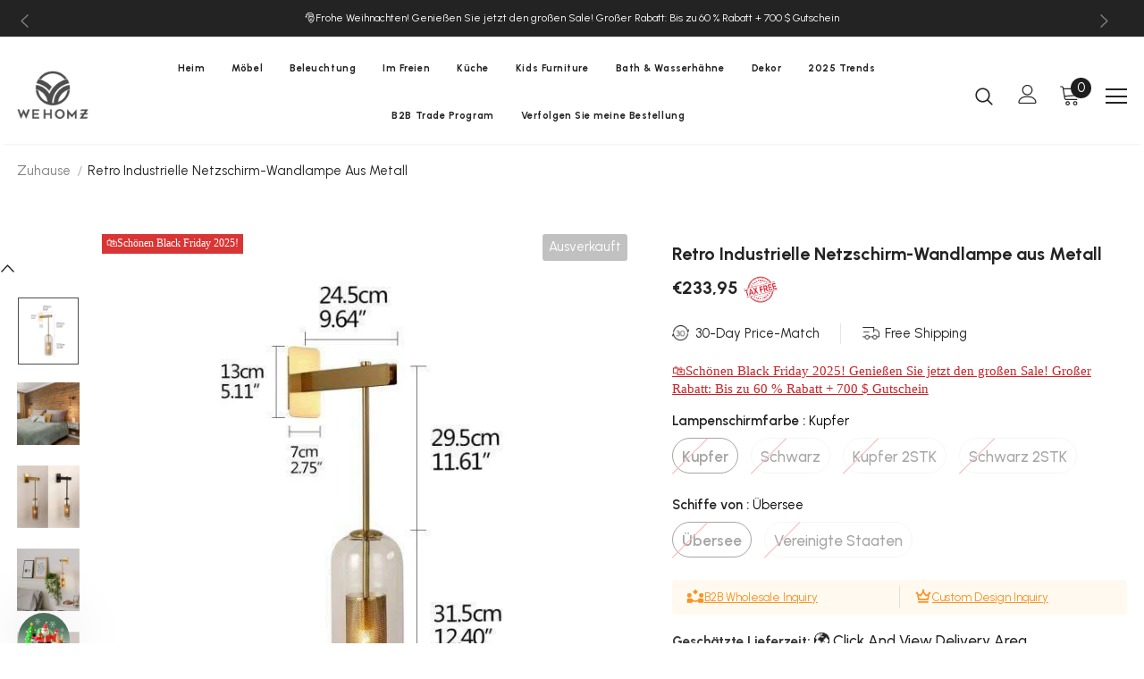

--- FILE ---
content_type: text/html; charset=utf-8
request_url: https://wehomzfurn.com/de-de/products/retro-industrial-e14-220v-metal-net-shade-wall-lamp-for-kitchen-living-room-bedroom-bedside-restaurant-aisle-corridor-wall-light
body_size: 90678
content:
  <!doctype html>
<!--[if lt IE 7]><html class="no-js lt-ie9 lt-ie8 lt-ie7" lang="en"> <![endif]-->
<!--[if IE 7]><html class="no-js lt-ie9 lt-ie8" lang="en"> <![endif]-->
<!--[if IE 8]><html class="no-js lt-ie9" lang="en"> <![endif]-->
<!--[if IE 9 ]><html class="ie9 no-js"> <![endif]-->
<!--[if (gt IE 9)|!(IE)]><!--> <html class="no-js"> <!--<![endif]-->
<head>
<meta name="google-site-verification" content="3hIu6Ko6TJXbagwZf5If53-kwaJoMViV7gPnIm22_V8" />
  



  <!-- Basic page needs ================================================== -->
  <meta charset="utf-8">
  <meta http-equiv="X-UA-Compatible" content="IE=edge,chrome=1">

  <meta name="facebook-domain-verification" content="yuicqjvhe9v3w3bko8kqy7aaiilynz"/>
   <!--bing  -->
  <meta name="msvalidate.01" content="F211847289B43F161B868A0B5D28A393" />

  <meta name="trustpilot-one-time-domain-verification-id" content="4b6b2152-5e79-42e5-b20e-c43e9c716820"/>

  <!-- Google tag (gtag.js) -->
<script async src="https://www.googletagmanager.com/gtag/js?id=G-PBB76685MV"></script>
<script>
  window.dataLayer = window.dataLayer || [];
  function gtag(){dataLayer.push(arguments);}
  gtag('js', new Date());

  gtag('config', 'G-PBB76685MV');
</script>
<script>
  (function() {
      var currentUrl = window.location.href.toLowerCase();
      var redirects = {
          'en-ca': ['/en-ca/en-ca'],
          'en-de': ['/en-de/en-de', '/en-de/de-de', '/de-de/en-de', '/de-de/de-de'],
          'en-ch': ['/en-ch/en-ch'],
          'en-gb': ['/en-gb/en-gb'],
          'en-fr': ['/fr-fr/fr-fr', '/fr-fr/en-fr', '/en-fr/fr-fr', '/en-fr/en-fr'],
          'en-au': ['/en-au/en-au'],
          'en-nl': ['/en-nl/en-nl'],
          'en-se': ['/en-se/en-se'],
          'en-jp': ['/ja-jp/en-jp', '/en-jp/ja-jp', '/en-jp/en-jp'],
          'en-ae': ['/en-ae/en-ae', '/en-ae/ar-ae', '/ar-ae/en-ae'],
          'en-nz': ['/en-nz/en-nz'],
          'en-it': ['/en-it/en-it'],
          'en-sg': ['/en-sg/en-sg'],
          'en-es': ['/es-es/en-es', '/en-es/es-es', '/en-es/en-es'],
          'en-hk': ['/en-hk/en-hk'],
          'en-pt': ['/en-pt/en-pt'],
          'en-sk': ['/en-sk/en-sk']
      };

      for (var lang in redirects) {
          if (redirects.hasOwnProperty(lang)) {
              redirects[lang].forEach(function(path) {
                  if (currentUrl.includes(path)) {
                      var newUrl = currentUrl.replace(path, '/' + lang);
                      console.log('Redirecting from:', currentUrl);
                      console.log('Redirecting to:', newUrl);
                      window.location.href = newUrl;
                  }
              });
          }
      }
  })();
  </script>


  <!-- Title and description ================================================== -->
   
  <title>
    Retro Industrielle Netzschirm-Wandlampe aus Metall

    
    
    
    
     

    
    

     &ndash; 
    WEHOMZ
    
  </title>
  

  
  <meta name="description" content="Spezifikation: Artikelgewicht: 1kg Farbe: Kupfer/Schwarz Stil: Vintage Material: Metall + Glas Stromquelle: E27 Max. 1 * 60 W Spannung: 80-240 V Nicht enthalten die Glühbirne">
  

  <!-- Product meta ================================================== -->
  


  <meta property="og:type" content="product">
  <meta property="og:title" content="Retro Industrielle Netzschirm-Wandlampe aus Metall">
  
  <meta property="og:image" content="http://wehomzfurn.com/cdn/shop/products/product-image-1430454163_grande.jpg?v=1658247944">
  <meta property="og:image:secure_url" content="https://wehomzfurn.com/cdn/shop/products/product-image-1430454163_grande.jpg?v=1658247944">
  
  <meta property="og:image" content="http://wehomzfurn.com/cdn/shop/products/product-image-1430454161_grande.jpg?v=1658247944">
  <meta property="og:image:secure_url" content="https://wehomzfurn.com/cdn/shop/products/product-image-1430454161_grande.jpg?v=1658247944">
  
  <meta property="og:image" content="http://wehomzfurn.com/cdn/shop/products/product-image-1718748212_grande.jpg?v=1658247944">
  <meta property="og:image:secure_url" content="https://wehomzfurn.com/cdn/shop/products/product-image-1718748212_grande.jpg?v=1658247944">
  
  <meta property="og:price:amount" content="233,95">
  <meta property="og:price:currency" content="EUR">


  <meta property="og:description" content="Spezifikation: Artikelgewicht: 1kg Farbe: Kupfer/Schwarz Stil: Vintage Material: Metall + Glas Stromquelle: E27 Max. 1 * 60 W Spannung: 80-240 V Nicht enthalten die Glühbirne">


  <meta property="og:url" content="https://wehomzfurn.com/de-de/products/retro-industrial-e14-220v-metal-net-shade-wall-lamp-for-kitchen-living-room-bedroom-bedside-restaurant-aisle-corridor-wall-light">
  <meta property="og:site_name" content="WEHOMZ">
  <!-- /snippets/twitter-card.liquid -->





  <meta name="twitter:card" content="product">
  <meta name="twitter:title" content="Retro Industrielle Netzschirm-Wandlampe aus Metall">
  <meta name="twitter:description" content=" Spezifikation:

Artikelgewicht: 1kg

Farbe: Kupfer/Schwarz

Stil: Vintage

Material: Metall + Glas

Stromquelle: E27 Max. 1 * 60 W

Spannung: 80-240 V

Nicht enthalten die Glühbirne



">
  <meta name="twitter:image" content="https://wehomzfurn.com/cdn/shop/products/product-image-1430454163_medium.jpg?v=1658247944">
  <meta name="twitter:image:width" content="240">
  <meta name="twitter:image:height" content="240">
  <meta name="twitter:label1" content="Price">
  <meta name="twitter:data1" content="From €233,95 EUR">
  
  <meta name="twitter:label2" content="Brand">
  <meta name="twitter:data2" content="Wehomz">
  



  <!-- Helpers ================================================== -->
  <link rel="canonical" href="https://wehomzfurn.com/de-de/products/retro-industrial-e14-220v-metal-net-shade-wall-lamp-for-kitchen-living-room-bedroom-bedside-restaurant-aisle-corridor-wall-light">
  <link canonical-shop-url="https://wehomzfurn.com/">
  <meta name="viewport" content="width=device-width,initial-scale=1">
  <link rel="preload" href="//wehomzfurn.com/cdn/shop/t/3/assets/vendor.min.css?v=72559489221033970801658629204" as="style">
  <link rel="preload" href="//wehomzfurn.com/cdn/shop/t/3/assets/theme-styles.css?v=155099165177816916361664900742" as="style">
  <link rel="preload" href="//wehomzfurn.com/cdn/shop/t/3/assets/theme-styles-responsive.css?v=76996866540940282601665421918" as="style">
  <link rel="preload" href="//wehomzfurn.com/cdn/shop/t/3/assets/theme-settings.css?v=6949854121519983171702834513" as="style">
  <link rel="preload" href="//wehomzfurn.com/cdn/shop/t/3/assets/header-05.css?v=129605123558752407621658629209" as="style">
  <link rel="preload" href="//wehomzfurn.com/cdn/shop/t/3/assets/header-06.css?v=78147743755727962861658629208" as="style">
  <link rel="preload" href="//wehomzfurn.com/cdn/shop/t/3/assets/header-07.css?v=126906071121070494061658629208" as="style">
  <link rel="preload" href="//wehomzfurn.com/cdn/shop/t/3/assets/header-08.css?v=36199165976890110721658629208" as="style">
  <link rel="preload" href="//wehomzfurn.com/cdn/shop/t/3/assets/footer-06.css?v=132629616272968652451658629204" as="style">
  <link rel="preload" href="//wehomzfurn.com/cdn/shop/t/3/assets/footer-07.css?v=75870158675213325081658629209" as="style">
  <link rel="preload" href="//wehomzfurn.com/cdn/shop/t/3/assets/footer-08.css?v=27162296046710309331658629209" as="style">
  <link rel="preload" href="//wehomzfurn.com/cdn/shop/t/3/assets/footer-09.css?v=31723816694365087181658629209" as="style">
  <link rel="preload" href="//wehomzfurn.com/cdn/shop/t/3/assets/product-skin.css?v=1072881908657903871658629203" as="style">
  <link rel="preload" href="//wehomzfurn.com/cdn/shop/t/3/assets/layout_style_1170.css?v=180620616947049083991658629208" as="style">
  <link rel="preload" href="//wehomzfurn.com/cdn/shop/t/3/assets/layout_style_fullwidth.css?v=180071327820194629221658629208" as="style">
  <link rel="preload" href="//wehomzfurn.com/cdn/shop/t/3/assets/layout_style_flower.css?v=123339213510743989531658629208" as="style">
  <link rel="preload" href="//wehomzfurn.com/cdn/shop/t/3/assets/layout_style_suppermarket.css?v=17687475913640812841658629225" as="style">
  <link rel="preload" href="//wehomzfurn.com/cdn/shop/t/3/assets/layout_style_surfup.css?v=80253166192398295881658629210" as="style">
  <link rel="preload" href="//wehomzfurn.com/cdn/shop/t/3/assets/product-supermarket.css?v=81307210399932240901658629209" as="style">
  <link rel="preload" href="//wehomzfurn.com/cdn/shop/t/3/assets/jquery.min.js?v=74721525869110791951658629203" as="script">
  <link href="//wehomzfurn.com/cdn/shop/t/3/assets/application.css?v=168129007212749205631702922902" rel="stylesheet" type="text/css" media="all" />  


  <!-- Favicon -->
  
  <link rel="shortcut icon" href="//wehomzfurn.com/cdn/shop/files/Wehomz_pic_nopadding_32x32.png?v=1658340628" type="image/png">
  
  
  <!-- Styles -->
  <style>
    
@import url('https://fonts.googleapis.com/css?family=Urbanist:300,300i,400,400i,500,500i,600,600i,700,700i,800,800i&display=swap');
			    

          
			        
          
    
    :root {
      --font_size: 15px;
      --font_size_minus1: 14px;
      --font_size_minus2: 13px;
      --font_size_minus3: 12px;
      --font_size_minus4: 11px;
      --font_size_plus1: 16px;
      --font_size_plus2: 17px;
      --font_size_plus3: 18px;
      --font_size_plus4: 19px;
      --font_size_plus5: 20px;
      --font_size_plus6: 21px;
      --font_size_plus7: 22px;
      --font_size_plus8: 23px;
      --font_size_plus9: 24px;
      --font_size_plus10: 25px;
      --font_size_plus11: 26px;
      --font_size_plus12: 27px;
      --font_size_plus13: 28px;
      --font_size_plus14: 29px;
      --font_size_plus15: 30px;
      --font_size_plus16: 31px;
      --font_size_plus18: 33px;
      --font_size_plus21: 36px;
      --font_size_plus22: 37px;
      --font_size_plus23: 38px;
      --font_size_plus24: 39px;
      --font_size_plus29: 44px;
      --font_size_plus33: 48px;

	  --fonts_name: Urbanist;
	  --fonts_name_2: Urbanist;

      /* Color */
      --body_bg: #ffffff;
      --body_color: #3c3c3c;
      --link_color: #0688e2;
      --link_color_hover: #232323;

      /* Breadcrumb */
      --breadcrumb_color : #999999;
      --breadcrumb_text_transform : capitalize;

      /* Header and Title */
      --page_title_font_size: 24px;
      --page_title_font_size_minus4: 20px;
      --page_title_font_size_plus5: 29px;
      --page_title_color: #232323;
      --page_title_text_align : left;

      /* Product  */
      --product_text_transform : none;
      --product_name_text_align : center;
      --color_title_pr: #232323;
      --color_title_pr_hover: #232323;
      --color_vendor : #232323;
      --sale_text : #ffffff;
      --bg_sale : #e95144;
      --custom_label_text : #ffffff;
      --custom_label_bg : #323232;
      --bundle_label_text : #ffffff;
      --bundle_label_bg : #232323;
      --new_label_text : #323232;
      --new_label_bg : #ffffff;
      --new_label_border : #f6f6f6;
      --sold_out_text : #ffffff;
      --bg_sold_out : #c1c1c1;
      --color_price: #232323;
      --color_price_sale: #e95144;
      --color_compare_price: #969696;
      --color_compare_product: #3c3c3c;
      
        
        --color_quick_view: rgba(255, 255, 255, 0.7);
        --bg_quick_view: rgba(0, 0, 0, 0.8);
        
      
      --color_wishlist: #232323;
      --bg_wishlist: #ffffff;
      --bg_wishlist_active: #ffe5e5;


      /* Button 1 */
      --background_1: #232323;
      --color_1 : #ffffff;
      --border_1 : #232323;

      /* Button 2 */
      --background_2: #ffffff;
      --color_2 : #232323;
      --border_2 : #232323;

      /* Button 3 */
      --background_3: #e95144;
      --color_3 : #ffffff;
      --border_3 : #e95144;

      /* Button Add To Cart */
      --color_add_to_cart : #fff;
      --border_add_to_cart : #000;
      --background_add_to_cart : #000;

      --color_add_to_cart_hover : #000;
      --border_add_to_cart_hover : #000;
      --background_add_to_cart_hover : #fff;


      /* Button */
      
        --button_font_family: Urbanist;
      
      --button_font_size: px;
      --button_font_weight: ;
      --button_border_radius: px;
      --button_border_width: px;
      --button_border_style: ;
      --button_text_align: ;
      --button_text_transform: ;
      --button_letter_spacing: ;
      --button_padding_top: px;
      --button_padding_bottom: px;
      --button_padding_left: px;
      --button_padding_right: px;

      

      /* Border Color */
      --border_widget_title : #e0e0e0;
      --border_color_1 : #ebebeb;
      --border_color_2: #e7e7e7;
      --border_page_title: #eaeaea;
      --border_input: #cbcbcb;
      --border_checkbox: #d0d0d0;
      --border_dropdown: #dadada;
      --border_bt_sidebar : #f6f6f6;
      --color_icon_drop: #6b6b6b;

      
          --color_ipt: #3c3c3c;
        

      
      --color_slick_arrow: #212121;
      --color_border_slick_arrow: #505050;
      --color_bg_slick_arrow: #ffffff;
      

      /*color Mobile*/

      --color_menu_mb: #232323;
      --color_menu_level3: #3c3c3c;

      /* Mixin ================= */
      
          --padding_btn: 14px 15px 12px !important;
          --padding_btn_bundle: 14px 15px 12px;
          --padding_btn_qv_add_to_cart: 14px 15px 12px;
          --font_size_btn: var(--font_size);
          --letter_spacing_btn: 0;
      

      
      
          --color-price-box: var(--color_compare_price);
      

      --color_review: #232323;
      --color_review_empty: #232323;

      --border-product-image: #e6e6e6;

      
      --border-radius-17: 17px;
      --border-radius-50: 50%;
      
    }
</style>
  <link href="//wehomzfurn.com/cdn/shop/t/3/assets/vendor.min.css?v=72559489221033970801658629204" rel="stylesheet" type="text/css" media="all" />
<link href="//wehomzfurn.com/cdn/shop/t/3/assets/theme-styles.css?v=155099165177816916361664900742" rel="stylesheet" type="text/css" media="all" />
<link href="//wehomzfurn.com/cdn/shop/t/3/assets/theme-styles-responsive.css?v=76996866540940282601665421918" rel="stylesheet" type="text/css" media="all" />
<link href="//wehomzfurn.com/cdn/shop/t/3/assets/theme-settings.css?v=6949854121519983171702834513" rel="stylesheet" type="text/css" media="all" />

























	<link href="//wehomzfurn.com/cdn/shop/t/3/assets/product-surfup.css?v=93665748930798231391707726421" rel="stylesheet" type="text/css" media="all" />









	<link href="//wehomzfurn.com/cdn/shop/t/3/assets/layout_style_suppermarket.css?v=17687475913640812841658629225" rel="stylesheet" type="text/css" media="all" />




  
   <!-- Scripts -->
  <script src="//wehomzfurn.com/cdn/shop/t/3/assets/jquery.min.js?v=74721525869110791951658629203" type="text/javascript"></script>
<script src="//wehomzfurn.com/cdn/shop/t/3/assets/jquery-cookie.min.js?v=72365755745404048181658629209" type="text/javascript"></script>
<script src="//wehomzfurn.com/cdn/shop/t/3/assets/lazysizes.min.js?v=84414966064882348651658629208" type="text/javascript"></script>

<script>
  	window.lazySizesConfig = window.lazySizesConfig || {};
    lazySizesConfig.loadMode = 1;
    window.lazySizesConfig.init = false;
    lazySizes.init();
  
    window.ajax_cart = "upsell";
    window.money_format = "€{{amount_with_comma_separator}}";//"€{{amount_with_comma_separator}} EUR";
    window.shop_currency = "USD";
    window.show_multiple_currencies = false;
    window.use_color_swatch = true;
    window.color_swatch_style = "variant";
    window.enable_sidebar_multiple_choice = true;
    window.file_url = "//wehomzfurn.com/cdn/shop/files/?21731";
    window.asset_url = "";
    window.router = "/de-de";
    window.swatch_recently = "farbe";
    window.label_sale = "discount_sale";
    window.layout_style = "layout_style_suppermarket";
    window.layout_home = "";
    window.product_style = "surfup";
    window.category_style = "default";
    window.layout_body = "full";
    
    window.inventory_text = {
        in_stock: "Auf Lager",
        many_in_stock: "Viele auf Lager",
        out_of_stock: "Ausverkauft",
        add_to_cart: "In den Warenkorb legen",
        add_all_to_cart: "Alles in den Warenkorb legen",
        sold_out: "Ausverkauft",
        select_options : "Wählen Sie Optionen aus",
        unavailable: "Ausverkauft",
        view_all_collection: "Alle anzeigen",
        no_more_product: "Kein Produkt mehr",
        show_options: "Varianten anzeigen",
        hide_options: "Varianten ausblenden",
        adding : "Hinzufügen",
        thank_you : "Vielen Dank",
        add_more : "Weitere hinzufügen",
        cart_feedback : "Hinzugefügt",
        add_wishlist : "Zur Wunschliste hinzufügen",
        remove_wishlist : "Wunschliste entfernen",
        add_wishlist_1 : "Zur Wunschliste hinzufügen",
        remove_wishlist_1 : "Wunschliste entfernen",
        previous: "Vorher",
        next: "Als nächstes",
      	pre_order : "Vorbestellung",
        hotStock: "Beeilen Sie sich! nur noch [Inventar] übrig",
        view_more: "Alle anzeigen",
        view_less : "Weniger anzeigen",
        show_more: "Mehr anzeigen",
        show_less : "Weniger anzeigen",
        days : "Tage",
        hours : "Stunden",
        mins : "Min",
        secs : "Sek",

        customlabel: "Benutzerdefiniertes Etikett",
        newlabel: "Neu",
        salelabel: "Verkauf",
        soldoutlabel: "Ausverkauft",
        bundlelabel: "Bündel",

        message_compare : "Sie müssen mindestens zwei Produkte zum Vergleich auswählen!",
        message_iscart : "wird Ihrem Warenkorb hinzugefügt.",

        add_compare : "Zum Vergleich hinzufügen",
        remove_compare : "Vergleich entfernen",
        remove: "Entfernen",
        warning_quantity: "Maximale Menge",
    };
    window.multi_lang = false;
    window.infinity_scroll_feature = true;
    window.newsletter_popup = false;
    window.hidden_newsletter = false;
    window.option_ptoduct1 = "size";
    window.option_ptoduct2 = "color";
    window.option_ptoduct3 = "option 3"

    /* Free Shipping Message */
    window.free_shipping_color1 = "#F44336";  
    window.free_shipping_color2 = "#FF9800";
    window.free_shipping_color3 = "#69c69c";
    window.free_shipping_price = 0;
    window.free_shipping_text = {
        free_shipping_message_1: "Sie haben Anspruch auf kostenlosen Versand!",
        free_shipping_message_2:"Nur",
        free_shipping_message_3: "weg von",
        free_shipping_message_4: "Kostenloser Versand",
        free_shipping_1: "Kostenlos",
        free_shipping_2: "Noch offen",
    }

</script>

  <!-- Header hook for plugins ================================ -->
  <script>window.performance && window.performance.mark && window.performance.mark('shopify.content_for_header.start');</script><meta id="shopify-digital-wallet" name="shopify-digital-wallet" content="/65482162410/digital_wallets/dialog">
<meta name="shopify-checkout-api-token" content="8b32c1bf7fa57d2d0de508c5ef64445c">
<meta id="in-context-paypal-metadata" data-shop-id="65482162410" data-venmo-supported="false" data-environment="production" data-locale="de_DE" data-paypal-v4="true" data-currency="EUR">
<link rel="alternate" hreflang="x-default" href="https://wehomzfurn.com/products/retro-industrial-e14-220v-metal-net-shade-wall-lamp-for-kitchen-living-room-bedroom-bedside-restaurant-aisle-corridor-wall-light">
<link rel="alternate" hreflang="en" href="https://wehomzfurn.com/products/retro-industrial-e14-220v-metal-net-shade-wall-lamp-for-kitchen-living-room-bedroom-bedside-restaurant-aisle-corridor-wall-light">
<link rel="alternate" hreflang="en-CA" href="https://wehomzfurn.com/en-ca/products/retro-industrial-e14-220v-metal-net-shade-wall-lamp-for-kitchen-living-room-bedroom-bedside-restaurant-aisle-corridor-wall-light">
<link rel="alternate" hreflang="en-DE" href="https://wehomzfurn.com/en-de/products/retro-industrial-e14-220v-metal-net-shade-wall-lamp-for-kitchen-living-room-bedroom-bedside-restaurant-aisle-corridor-wall-light">
<link rel="alternate" hreflang="de-DE" href="https://wehomzfurn.com/de-de/products/retro-industrial-e14-220v-metal-net-shade-wall-lamp-for-kitchen-living-room-bedroom-bedside-restaurant-aisle-corridor-wall-light">
<link rel="alternate" hreflang="en-CH" href="https://wehomzfurn.com/en-ch/products/retro-industrial-e14-220v-metal-net-shade-wall-lamp-for-kitchen-living-room-bedroom-bedside-restaurant-aisle-corridor-wall-light">
<link rel="alternate" hreflang="en-GB" href="https://wehomzfurn.com/en-gb/products/retro-industrial-e14-220v-metal-net-shade-wall-lamp-for-kitchen-living-room-bedroom-bedside-restaurant-aisle-corridor-wall-light">
<link rel="alternate" hreflang="fr-FR" href="https://wehomzfurn.com/fr-fr/products/retro-industrial-e14-220v-metal-net-shade-wall-lamp-for-kitchen-living-room-bedroom-bedside-restaurant-aisle-corridor-wall-light">
<link rel="alternate" hreflang="en-FR" href="https://wehomzfurn.com/en-fr/products/retro-industrial-e14-220v-metal-net-shade-wall-lamp-for-kitchen-living-room-bedroom-bedside-restaurant-aisle-corridor-wall-light">
<link rel="alternate" hreflang="en-AU" href="https://wehomzfurn.com/en-au/products/retro-industrial-e14-220v-metal-net-shade-wall-lamp-for-kitchen-living-room-bedroom-bedside-restaurant-aisle-corridor-wall-light">
<link rel="alternate" hreflang="en-NL" href="https://wehomzfurn.com/en-nl/products/retro-industrial-e14-220v-metal-net-shade-wall-lamp-for-kitchen-living-room-bedroom-bedside-restaurant-aisle-corridor-wall-light">
<link rel="alternate" hreflang="en-SE" href="https://wehomzfurn.com/en-se/products/retro-industrial-e14-220v-metal-net-shade-wall-lamp-for-kitchen-living-room-bedroom-bedside-restaurant-aisle-corridor-wall-light">
<link rel="alternate" hreflang="ja-JP" href="https://wehomzfurn.com/ja-jp/products/retro-industrial-e14-220v-metal-net-shade-wall-lamp-for-kitchen-living-room-bedroom-bedside-restaurant-aisle-corridor-wall-light">
<link rel="alternate" hreflang="en-JP" href="https://wehomzfurn.com/en-jp/products/retro-industrial-e14-220v-metal-net-shade-wall-lamp-for-kitchen-living-room-bedroom-bedside-restaurant-aisle-corridor-wall-light">
<link rel="alternate" hreflang="en-AE" href="https://wehomzfurn.com/en-ae/products/retro-industrial-e14-220v-metal-net-shade-wall-lamp-for-kitchen-living-room-bedroom-bedside-restaurant-aisle-corridor-wall-light">
<link rel="alternate" hreflang="ar-AE" href="https://wehomzfurn.com/ar-ae/products/retro-industrial-e14-220v-metal-net-shade-wall-lamp-for-kitchen-living-room-bedroom-bedside-restaurant-aisle-corridor-wall-light">
<link rel="alternate" hreflang="en-QA" href="https://wehomzfurn.com/en-ae/products/retro-industrial-e14-220v-metal-net-shade-wall-lamp-for-kitchen-living-room-bedroom-bedside-restaurant-aisle-corridor-wall-light">
<link rel="alternate" hreflang="ar-QA" href="https://wehomzfurn.com/ar-ae/products/retro-industrial-e14-220v-metal-net-shade-wall-lamp-for-kitchen-living-room-bedroom-bedside-restaurant-aisle-corridor-wall-light">
<link rel="alternate" hreflang="en-OM" href="https://wehomzfurn.com/en-ae/products/retro-industrial-e14-220v-metal-net-shade-wall-lamp-for-kitchen-living-room-bedroom-bedside-restaurant-aisle-corridor-wall-light">
<link rel="alternate" hreflang="ar-OM" href="https://wehomzfurn.com/ar-ae/products/retro-industrial-e14-220v-metal-net-shade-wall-lamp-for-kitchen-living-room-bedroom-bedside-restaurant-aisle-corridor-wall-light">
<link rel="alternate" hreflang="en-SA" href="https://wehomzfurn.com/en-ae/products/retro-industrial-e14-220v-metal-net-shade-wall-lamp-for-kitchen-living-room-bedroom-bedside-restaurant-aisle-corridor-wall-light">
<link rel="alternate" hreflang="ar-SA" href="https://wehomzfurn.com/ar-ae/products/retro-industrial-e14-220v-metal-net-shade-wall-lamp-for-kitchen-living-room-bedroom-bedside-restaurant-aisle-corridor-wall-light">
<link rel="alternate" hreflang="en-NZ" href="https://wehomzfurn.com/en-nz/products/retro-industrial-e14-220v-metal-net-shade-wall-lamp-for-kitchen-living-room-bedroom-bedside-restaurant-aisle-corridor-wall-light">
<link rel="alternate" hreflang="en-IT" href="https://wehomzfurn.com/en-it/products/retro-industrial-e14-220v-metal-net-shade-wall-lamp-for-kitchen-living-room-bedroom-bedside-restaurant-aisle-corridor-wall-light">
<link rel="alternate" hreflang="en-SG" href="https://wehomzfurn.com/en-sg/products/retro-industrial-e14-220v-metal-net-shade-wall-lamp-for-kitchen-living-room-bedroom-bedside-restaurant-aisle-corridor-wall-light">
<link rel="alternate" hreflang="es-ES" href="https://wehomzfurn.com/es-es/products/retro-industrial-e14-220v-metal-net-shade-wall-lamp-for-kitchen-living-room-bedroom-bedside-restaurant-aisle-corridor-wall-light">
<link rel="alternate" hreflang="en-ES" href="https://wehomzfurn.com/en-es/products/retro-industrial-e14-220v-metal-net-shade-wall-lamp-for-kitchen-living-room-bedroom-bedside-restaurant-aisle-corridor-wall-light">
<link rel="alternate" hreflang="en-HK" href="https://wehomzfurn.com/en-hk/products/retro-industrial-e14-220v-metal-net-shade-wall-lamp-for-kitchen-living-room-bedroom-bedside-restaurant-aisle-corridor-wall-light">
<link rel="alternate" hreflang="en-PT" href="https://wehomzfurn.com/en-pt/products/retro-industrial-e14-220v-metal-net-shade-wall-lamp-for-kitchen-living-room-bedroom-bedside-restaurant-aisle-corridor-wall-light">
<link rel="alternate" hreflang="en-SK" href="https://wehomzfurn.com/en-sk/products/retro-industrial-e14-220v-metal-net-shade-wall-lamp-for-kitchen-living-room-bedroom-bedside-restaurant-aisle-corridor-wall-light">
<link rel="alternate" hreflang="en-KR" href="https://wehomzfurn.com/en-kr/products/retro-industrial-e14-220v-metal-net-shade-wall-lamp-for-kitchen-living-room-bedroom-bedside-restaurant-aisle-corridor-wall-light">
<link rel="alternate" type="application/json+oembed" href="https://wehomzfurn.com/de-de/products/retro-industrial-e14-220v-metal-net-shade-wall-lamp-for-kitchen-living-room-bedroom-bedside-restaurant-aisle-corridor-wall-light.oembed">
<script async="async" src="/checkouts/internal/preloads.js?locale=de-DE"></script>
<link rel="preconnect" href="https://shop.app" crossorigin="anonymous">
<script async="async" src="https://shop.app/checkouts/internal/preloads.js?locale=de-DE&shop_id=65482162410" crossorigin="anonymous"></script>
<script id="apple-pay-shop-capabilities" type="application/json">{"shopId":65482162410,"countryCode":"HK","currencyCode":"EUR","merchantCapabilities":["supports3DS"],"merchantId":"gid:\/\/shopify\/Shop\/65482162410","merchantName":"WEHOMZ","requiredBillingContactFields":["postalAddress","email","phone"],"requiredShippingContactFields":["postalAddress","email","phone"],"shippingType":"shipping","supportedNetworks":["visa","masterCard","amex"],"total":{"type":"pending","label":"WEHOMZ","amount":"1.00"},"shopifyPaymentsEnabled":true,"supportsSubscriptions":true}</script>
<script id="shopify-features" type="application/json">{"accessToken":"8b32c1bf7fa57d2d0de508c5ef64445c","betas":["rich-media-storefront-analytics"],"domain":"wehomzfurn.com","predictiveSearch":true,"shopId":65482162410,"locale":"de"}</script>
<script>var Shopify = Shopify || {};
Shopify.shop = "wehomz.myshopify.com";
Shopify.locale = "de";
Shopify.currency = {"active":"EUR","rate":"0.87604332"};
Shopify.country = "DE";
Shopify.theme = {"name":"ella-5.0.5\/wehomzfurn","id":134348538090,"schema_name":"Ella","schema_version":"5.0.5","theme_store_id":null,"role":"main"};
Shopify.theme.handle = "null";
Shopify.theme.style = {"id":null,"handle":null};
Shopify.cdnHost = "wehomzfurn.com/cdn";
Shopify.routes = Shopify.routes || {};
Shopify.routes.root = "/de-de/";</script>
<script type="module">!function(o){(o.Shopify=o.Shopify||{}).modules=!0}(window);</script>
<script>!function(o){function n(){var o=[];function n(){o.push(Array.prototype.slice.apply(arguments))}return n.q=o,n}var t=o.Shopify=o.Shopify||{};t.loadFeatures=n(),t.autoloadFeatures=n()}(window);</script>
<script>
  window.ShopifyPay = window.ShopifyPay || {};
  window.ShopifyPay.apiHost = "shop.app\/pay";
  window.ShopifyPay.redirectState = null;
</script>
<script id="shop-js-analytics" type="application/json">{"pageType":"product"}</script>
<script defer="defer" async type="module" src="//wehomzfurn.com/cdn/shopifycloud/shop-js/modules/v2/client.init-shop-cart-sync_HUjMWWU5.de.esm.js"></script>
<script defer="defer" async type="module" src="//wehomzfurn.com/cdn/shopifycloud/shop-js/modules/v2/chunk.common_QpfDqRK1.esm.js"></script>
<script type="module">
  await import("//wehomzfurn.com/cdn/shopifycloud/shop-js/modules/v2/client.init-shop-cart-sync_HUjMWWU5.de.esm.js");
await import("//wehomzfurn.com/cdn/shopifycloud/shop-js/modules/v2/chunk.common_QpfDqRK1.esm.js");

  window.Shopify.SignInWithShop?.initShopCartSync?.({"fedCMEnabled":true,"windoidEnabled":true});

</script>
<script>
  window.Shopify = window.Shopify || {};
  if (!window.Shopify.featureAssets) window.Shopify.featureAssets = {};
  window.Shopify.featureAssets['shop-js'] = {"shop-cart-sync":["modules/v2/client.shop-cart-sync_ByUgVWtJ.de.esm.js","modules/v2/chunk.common_QpfDqRK1.esm.js"],"shop-button":["modules/v2/client.shop-button_B0pFlqys.de.esm.js","modules/v2/chunk.common_QpfDqRK1.esm.js"],"init-fed-cm":["modules/v2/client.init-fed-cm_CVqhkk-1.de.esm.js","modules/v2/chunk.common_QpfDqRK1.esm.js"],"init-windoid":["modules/v2/client.init-windoid_B-gyVqfY.de.esm.js","modules/v2/chunk.common_QpfDqRK1.esm.js"],"init-shop-cart-sync":["modules/v2/client.init-shop-cart-sync_HUjMWWU5.de.esm.js","modules/v2/chunk.common_QpfDqRK1.esm.js"],"init-shop-email-lookup-coordinator":["modules/v2/client.init-shop-email-lookup-coordinator_C5I212n4.de.esm.js","modules/v2/chunk.common_QpfDqRK1.esm.js"],"shop-cash-offers":["modules/v2/client.shop-cash-offers_CaaeZ5wd.de.esm.js","modules/v2/chunk.common_QpfDqRK1.esm.js","modules/v2/chunk.modal_CS8dP9kO.esm.js"],"pay-button":["modules/v2/client.pay-button_CJaF-UDc.de.esm.js","modules/v2/chunk.common_QpfDqRK1.esm.js"],"shop-login-button":["modules/v2/client.shop-login-button_DTPR4l75.de.esm.js","modules/v2/chunk.common_QpfDqRK1.esm.js","modules/v2/chunk.modal_CS8dP9kO.esm.js"],"shop-toast-manager":["modules/v2/client.shop-toast-manager_DgTeluS3.de.esm.js","modules/v2/chunk.common_QpfDqRK1.esm.js"],"avatar":["modules/v2/client.avatar_BTnouDA3.de.esm.js"],"init-shop-for-new-customer-accounts":["modules/v2/client.init-shop-for-new-customer-accounts_C4qR5Wl-.de.esm.js","modules/v2/client.shop-login-button_DTPR4l75.de.esm.js","modules/v2/chunk.common_QpfDqRK1.esm.js","modules/v2/chunk.modal_CS8dP9kO.esm.js"],"init-customer-accounts":["modules/v2/client.init-customer-accounts_BI_wUvuR.de.esm.js","modules/v2/client.shop-login-button_DTPR4l75.de.esm.js","modules/v2/chunk.common_QpfDqRK1.esm.js","modules/v2/chunk.modal_CS8dP9kO.esm.js"],"init-customer-accounts-sign-up":["modules/v2/client.init-customer-accounts-sign-up_SG5gYFpP.de.esm.js","modules/v2/client.shop-login-button_DTPR4l75.de.esm.js","modules/v2/chunk.common_QpfDqRK1.esm.js","modules/v2/chunk.modal_CS8dP9kO.esm.js"],"lead-capture":["modules/v2/client.lead-capture_Ccz5Zm6k.de.esm.js","modules/v2/chunk.common_QpfDqRK1.esm.js","modules/v2/chunk.modal_CS8dP9kO.esm.js"],"checkout-modal":["modules/v2/client.checkout-modal_tfCxQqrq.de.esm.js","modules/v2/chunk.common_QpfDqRK1.esm.js","modules/v2/chunk.modal_CS8dP9kO.esm.js"],"shop-follow-button":["modules/v2/client.shop-follow-button_CmMsyvrH.de.esm.js","modules/v2/chunk.common_QpfDqRK1.esm.js","modules/v2/chunk.modal_CS8dP9kO.esm.js"],"shop-login":["modules/v2/client.shop-login_BfivnucW.de.esm.js","modules/v2/chunk.common_QpfDqRK1.esm.js","modules/v2/chunk.modal_CS8dP9kO.esm.js"],"payment-terms":["modules/v2/client.payment-terms_D2Mn0eFV.de.esm.js","modules/v2/chunk.common_QpfDqRK1.esm.js","modules/v2/chunk.modal_CS8dP9kO.esm.js"]};
</script>
<script>(function() {
  var isLoaded = false;
  function asyncLoad() {
    if (isLoaded) return;
    isLoaded = true;
    var urls = ["https:\/\/wehomzfurn.com\/apps\/giraffly-trust\/trust-worker-369d05a4c1541f72d744487faceb2a5ec00cfba7.js?v=20220724104930\u0026shop=wehomz.myshopify.com","https:\/\/d23dclunsivw3h.cloudfront.net\/redirect-app.js?shop=wehomz.myshopify.com","https:\/\/d1639lhkj5l89m.cloudfront.net\/js\/storefront\/uppromote.js?shop=wehomz.myshopify.com","https:\/\/sdk.postscript.io\/sdk-script-loader.bundle.js?shopId=332802\u0026shop=wehomz.myshopify.com","https:\/\/sprout-app.thegoodapi.com\/app\/assets\/js\/badges\/cart_badge_script?shop=wehomz.myshopify.com","https:\/\/sprout-app.thegoodapi.com\/app\/badges\/product_script?shop=wehomz.myshopify.com","https:\/\/sprout-app.thegoodapi.com\/app\/assets\/js\/badges\/tree_count_banner_script?shop=wehomz.myshopify.com","https:\/\/app.easyquote.pw\/easyquote.js?url=https:\/\/app.easyquote.pw\u0026shop=wehomz.myshopify.com"];
    for (var i = 0; i < urls.length; i++) {
      var s = document.createElement('script');
      s.type = 'text/javascript';
      s.async = true;
      s.src = urls[i];
      var x = document.getElementsByTagName('script')[0];
      x.parentNode.insertBefore(s, x);
    }
  };
  if(window.attachEvent) {
    window.attachEvent('onload', asyncLoad);
  } else {
    window.addEventListener('load', asyncLoad, false);
  }
})();</script>
<script id="__st">var __st={"a":65482162410,"offset":28800,"reqid":"1ca9eb06-029f-469c-99df-93b021fa431b-1768844243","pageurl":"wehomzfurn.com\/de-de\/products\/retro-industrial-e14-220v-metal-net-shade-wall-lamp-for-kitchen-living-room-bedroom-bedside-restaurant-aisle-corridor-wall-light","u":"65f04377d4c5","p":"product","rtyp":"product","rid":7835364786410};</script>
<script>window.ShopifyPaypalV4VisibilityTracking = true;</script>
<script id="captcha-bootstrap">!function(){'use strict';const t='contact',e='account',n='new_comment',o=[[t,t],['blogs',n],['comments',n],[t,'customer']],c=[[e,'customer_login'],[e,'guest_login'],[e,'recover_customer_password'],[e,'create_customer']],r=t=>t.map((([t,e])=>`form[action*='/${t}']:not([data-nocaptcha='true']) input[name='form_type'][value='${e}']`)).join(','),a=t=>()=>t?[...document.querySelectorAll(t)].map((t=>t.form)):[];function s(){const t=[...o],e=r(t);return a(e)}const i='password',u='form_key',d=['recaptcha-v3-token','g-recaptcha-response','h-captcha-response',i],f=()=>{try{return window.sessionStorage}catch{return}},m='__shopify_v',_=t=>t.elements[u];function p(t,e,n=!1){try{const o=window.sessionStorage,c=JSON.parse(o.getItem(e)),{data:r}=function(t){const{data:e,action:n}=t;return t[m]||n?{data:e,action:n}:{data:t,action:n}}(c);for(const[e,n]of Object.entries(r))t.elements[e]&&(t.elements[e].value=n);n&&o.removeItem(e)}catch(o){console.error('form repopulation failed',{error:o})}}const l='form_type',E='cptcha';function T(t){t.dataset[E]=!0}const w=window,h=w.document,L='Shopify',v='ce_forms',y='captcha';let A=!1;((t,e)=>{const n=(g='f06e6c50-85a8-45c8-87d0-21a2b65856fe',I='https://cdn.shopify.com/shopifycloud/storefront-forms-hcaptcha/ce_storefront_forms_captcha_hcaptcha.v1.5.2.iife.js',D={infoText:'Durch hCaptcha geschützt',privacyText:'Datenschutz',termsText:'Allgemeine Geschäftsbedingungen'},(t,e,n)=>{const o=w[L][v],c=o.bindForm;if(c)return c(t,g,e,D).then(n);var r;o.q.push([[t,g,e,D],n]),r=I,A||(h.body.append(Object.assign(h.createElement('script'),{id:'captcha-provider',async:!0,src:r})),A=!0)});var g,I,D;w[L]=w[L]||{},w[L][v]=w[L][v]||{},w[L][v].q=[],w[L][y]=w[L][y]||{},w[L][y].protect=function(t,e){n(t,void 0,e),T(t)},Object.freeze(w[L][y]),function(t,e,n,w,h,L){const[v,y,A,g]=function(t,e,n){const i=e?o:[],u=t?c:[],d=[...i,...u],f=r(d),m=r(i),_=r(d.filter((([t,e])=>n.includes(e))));return[a(f),a(m),a(_),s()]}(w,h,L),I=t=>{const e=t.target;return e instanceof HTMLFormElement?e:e&&e.form},D=t=>v().includes(t);t.addEventListener('submit',(t=>{const e=I(t);if(!e)return;const n=D(e)&&!e.dataset.hcaptchaBound&&!e.dataset.recaptchaBound,o=_(e),c=g().includes(e)&&(!o||!o.value);(n||c)&&t.preventDefault(),c&&!n&&(function(t){try{if(!f())return;!function(t){const e=f();if(!e)return;const n=_(t);if(!n)return;const o=n.value;o&&e.removeItem(o)}(t);const e=Array.from(Array(32),(()=>Math.random().toString(36)[2])).join('');!function(t,e){_(t)||t.append(Object.assign(document.createElement('input'),{type:'hidden',name:u})),t.elements[u].value=e}(t,e),function(t,e){const n=f();if(!n)return;const o=[...t.querySelectorAll(`input[type='${i}']`)].map((({name:t})=>t)),c=[...d,...o],r={};for(const[a,s]of new FormData(t).entries())c.includes(a)||(r[a]=s);n.setItem(e,JSON.stringify({[m]:1,action:t.action,data:r}))}(t,e)}catch(e){console.error('failed to persist form',e)}}(e),e.submit())}));const S=(t,e)=>{t&&!t.dataset[E]&&(n(t,e.some((e=>e===t))),T(t))};for(const o of['focusin','change'])t.addEventListener(o,(t=>{const e=I(t);D(e)&&S(e,y())}));const B=e.get('form_key'),M=e.get(l),P=B&&M;t.addEventListener('DOMContentLoaded',(()=>{const t=y();if(P)for(const e of t)e.elements[l].value===M&&p(e,B);[...new Set([...A(),...v().filter((t=>'true'===t.dataset.shopifyCaptcha))])].forEach((e=>S(e,t)))}))}(h,new URLSearchParams(w.location.search),n,t,e,['guest_login'])})(!0,!0)}();</script>
<script integrity="sha256-4kQ18oKyAcykRKYeNunJcIwy7WH5gtpwJnB7kiuLZ1E=" data-source-attribution="shopify.loadfeatures" defer="defer" src="//wehomzfurn.com/cdn/shopifycloud/storefront/assets/storefront/load_feature-a0a9edcb.js" crossorigin="anonymous"></script>
<script crossorigin="anonymous" defer="defer" src="//wehomzfurn.com/cdn/shopifycloud/storefront/assets/shopify_pay/storefront-65b4c6d7.js?v=20250812"></script>
<script data-source-attribution="shopify.dynamic_checkout.dynamic.init">var Shopify=Shopify||{};Shopify.PaymentButton=Shopify.PaymentButton||{isStorefrontPortableWallets:!0,init:function(){window.Shopify.PaymentButton.init=function(){};var t=document.createElement("script");t.src="https://wehomzfurn.com/cdn/shopifycloud/portable-wallets/latest/portable-wallets.de.js",t.type="module",document.head.appendChild(t)}};
</script>
<script data-source-attribution="shopify.dynamic_checkout.buyer_consent">
  function portableWalletsHideBuyerConsent(e){var t=document.getElementById("shopify-buyer-consent"),n=document.getElementById("shopify-subscription-policy-button");t&&n&&(t.classList.add("hidden"),t.setAttribute("aria-hidden","true"),n.removeEventListener("click",e))}function portableWalletsShowBuyerConsent(e){var t=document.getElementById("shopify-buyer-consent"),n=document.getElementById("shopify-subscription-policy-button");t&&n&&(t.classList.remove("hidden"),t.removeAttribute("aria-hidden"),n.addEventListener("click",e))}window.Shopify?.PaymentButton&&(window.Shopify.PaymentButton.hideBuyerConsent=portableWalletsHideBuyerConsent,window.Shopify.PaymentButton.showBuyerConsent=portableWalletsShowBuyerConsent);
</script>
<script data-source-attribution="shopify.dynamic_checkout.cart.bootstrap">document.addEventListener("DOMContentLoaded",(function(){function t(){return document.querySelector("shopify-accelerated-checkout-cart, shopify-accelerated-checkout")}if(t())Shopify.PaymentButton.init();else{new MutationObserver((function(e,n){t()&&(Shopify.PaymentButton.init(),n.disconnect())})).observe(document.body,{childList:!0,subtree:!0})}}));
</script>
<link id="shopify-accelerated-checkout-styles" rel="stylesheet" media="screen" href="https://wehomzfurn.com/cdn/shopifycloud/portable-wallets/latest/accelerated-checkout-backwards-compat.css" crossorigin="anonymous">
<style id="shopify-accelerated-checkout-cart">
        #shopify-buyer-consent {
  margin-top: 1em;
  display: inline-block;
  width: 100%;
}

#shopify-buyer-consent.hidden {
  display: none;
}

#shopify-subscription-policy-button {
  background: none;
  border: none;
  padding: 0;
  text-decoration: underline;
  font-size: inherit;
  cursor: pointer;
}

#shopify-subscription-policy-button::before {
  box-shadow: none;
}

      </style>

<script>window.performance && window.performance.mark && window.performance.mark('shopify.content_for_header.end');</script>

  <!--[if lt IE 9]>
  <script src="//html5shiv.googlecode.com/svn/trunk/html5.js" type="text/javascript"></script>
  <![endif]-->

  
  
  

  <script>

    Shopify.productOptionsMap = {};
    Shopify.quickViewOptionsMap = {};

    Shopify.updateOptionsInSelector = function(selectorIndex, wrapperSlt) {
        Shopify.optionsMap = wrapperSlt === '.product' ? Shopify.productOptionsMap : Shopify.quickViewOptionsMap;

        switch (selectorIndex) {
            case 0:
                var key = 'root';
                var selector = $(wrapperSlt + ' .single-option-selector:eq(0)');
                break;
            case 1:
                var key = $(wrapperSlt + ' .single-option-selector:eq(0)').val();
                var selector = $(wrapperSlt + ' .single-option-selector:eq(1)');
                break;
            case 2:
                var key = $(wrapperSlt + ' .single-option-selector:eq(0)').val();
                key += ' / ' + $(wrapperSlt + ' .single-option-selector:eq(1)').val();
                var selector = $(wrapperSlt + ' .single-option-selector:eq(2)');
        }

        var initialValue = selector.val();
        selector.empty();

        var availableOptions = Shopify.optionsMap[key];

        if (availableOptions && availableOptions.length) {
            for (var i = 0; i < availableOptions.length; i++) {
                var option = availableOptions[i].replace('-sold-out','');
                var newOption = $('<option></option>').val(option).html(option);

                selector.append(newOption);
            }

            $(wrapperSlt + ' .swatch[data-option-index="' + selectorIndex + '"] .swatch-element').each(function() {
                // debugger;
                if ($.inArray($(this).attr('data-value'), availableOptions) !== -1) {
                    $(this).addClass('available').removeClass('soldout').find(':radio').prop('disabled',false).prop('checked',true);
                }
                else {
                    if ($.inArray($(this).attr('data-value') + '-sold-out', availableOptions) !== -1) {
                        $(this).addClass('available').addClass('soldout').find(':radio').prop('disabled',false).prop('checked',true);
                    } else {
                        $(this).removeClass('available').addClass('soldout').find(':radio').prop('disabled',true).prop('checked',false);
                    }
                    
                }
            });

            if ($.inArray(initialValue, availableOptions) !== -1) {
                selector.val(initialValue);
            }

            selector.trigger('change');
        };
    };

    Shopify.linkOptionSelectors = function(product, wrapperSlt, check) {
        // Building our mapping object.
        Shopify.optionsMap = wrapperSlt === '.product' ? Shopify.productOptionsMap : Shopify.quickViewOptionsMap;
        var arr_1= [],
            arr_2= [],
            arr_3= [];

        Shopify.optionsMap['root'] == [];
        for (var i = 0; i < product.variants.length; i++) {
            var variant = product.variants[i];
            if (variant) {
                var key1 = variant.option1;
                var key2 = variant.option1 + ' / ' + variant.option2;
                Shopify.optionsMap[key1] = [];
                Shopify.optionsMap[key2] = [];
            }
        }
        for (var i = 0; i < product.variants.length; i++) {
            var variant = product.variants[i];
            if (variant) {
                if (window.use_color_swatch) {
                    if (variant.available) {
                        // Gathering values for the 1st drop-down.
                        Shopify.optionsMap['root'] = Shopify.optionsMap['root'] || [];

                        // if ($.inArray(variant.option1 + '-sold-out', Shopify.optionsMap['root']) !== -1) {
                        //     Shopify.optionsMap['root'].pop();
                        // } 

                        arr_1.push(variant.option1);
                        arr_1 = $.unique(arr_1);

                        Shopify.optionsMap['root'].push(variant.option1);

                        Shopify.optionsMap['root'] = Shopify.uniq(Shopify.optionsMap['root']);

                        // Gathering values for the 2nd drop-down.
                        if (product.options.length > 1) {
                        var key = variant.option1;
                            Shopify.optionsMap[key] = Shopify.optionsMap[key] || [];
                            // if ($.inArray(variant.option2 + '-sold-out', Shopify.optionsMap[key]) !== -1) {
                            //     Shopify.optionsMap[key].pop();
                            // } 
                            Shopify.optionsMap[key].push(variant.option2);
                            if ($.inArray(variant.option2, arr_2) === -1) {
                                arr_2.push(variant.option2);
                                arr_2 = $.unique(arr_2);
                            }
                            Shopify.optionsMap[key] = Shopify.uniq(Shopify.optionsMap[key]);
                        }

                        // Gathering values for the 3rd drop-down.
                        if (product.options.length === 3) {
                            var key = variant.option1 + ' / ' + variant.option2;
                            Shopify.optionsMap[key] = Shopify.optionsMap[key] || [];
                            Shopify.optionsMap[key].push(variant.option3);

                            if ($.inArray(variant.option3, arr_3) === -1) {
                                arr_3.push(variant.option3);
                                arr_3 = $.unique(arr_3);
                            }
                            
                            Shopify.optionsMap[key] = Shopify.uniq(Shopify.optionsMap[key]);
                        }
                    } else {
                        // Gathering values for the 1st drop-down.
                        Shopify.optionsMap['root'] = Shopify.optionsMap['root'] || [];
                        if ($.inArray(variant.option1, arr_1) === -1) {
                            Shopify.optionsMap['root'].push(variant.option1 + '-sold-out');
                        }
                        
                        Shopify.optionsMap['root'] = Shopify.uniq(Shopify.optionsMap['root']);

                        // Gathering values for the 2nd drop-down.
                        if (product.options.length > 1) {
                            var key = variant.option1;
                            Shopify.optionsMap[key] = Shopify.optionsMap[key] || [];
                            // Shopify.optionsMap[key].push(variant.option2);

                            // if ($.inArray(variant.option2, arr_2) === -1) {
                                Shopify.optionsMap[key].push(variant.option2 + '-sold-out');
                            // }
                            
                            Shopify.optionsMap[key] = Shopify.uniq(Shopify.optionsMap[key]);
                        }

                        // Gathering values for the 3rd drop-down.
                        if (product.options.length === 3) {
                            var key = variant.option1 + ' / ' + variant.option2;
                            Shopify.optionsMap[key] = Shopify.optionsMap[key] || [];
//                             if ($.inArray(variant.option3, arr_3) === -1) {
                                Shopify.optionsMap[key].push(variant.option3 + '-sold-out');
//                             }
                            Shopify.optionsMap[key] = Shopify.uniq(Shopify.optionsMap[key]);
                        }

                    }
                } else {
                    // Gathering values for the 1st drop-down.
                    if (check) {
                        if (variant.available) {
                            Shopify.optionsMap['root'] = Shopify.optionsMap['root'] || [];
                            Shopify.optionsMap['root'].push(variant.option1);
                            Shopify.optionsMap['root'] = Shopify.uniq(Shopify.optionsMap['root']);

                            // Gathering values for the 2nd drop-down.
                            if (product.options.length > 1) {
                            var key = variant.option1;
                                Shopify.optionsMap[key] = Shopify.optionsMap[key] || [];
                                Shopify.optionsMap[key].push(variant.option2);
                                Shopify.optionsMap[key] = Shopify.uniq(Shopify.optionsMap[key]);
                            }

                            // Gathering values for the 3rd drop-down.
                            if (product.options.length === 3) {
                                var key = variant.option1 + ' / ' + variant.option2;
                                Shopify.optionsMap[key] = Shopify.optionsMap[key] || [];
                                Shopify.optionsMap[key].push(variant.option3);
                                Shopify.optionsMap[key] = Shopify.uniq(Shopify.optionsMap[key]);
                            }
                        }
                    } else {
                        Shopify.optionsMap['root'] = Shopify.optionsMap['root'] || [];

                        Shopify.optionsMap['root'].push(variant.option1);
                        Shopify.optionsMap['root'] = Shopify.uniq(Shopify.optionsMap['root']);

                        // Gathering values for the 2nd drop-down.
                        if (product.options.length > 1) {
                        var key = variant.option1;
                            Shopify.optionsMap[key] = Shopify.optionsMap[key] || [];
                            Shopify.optionsMap[key].push(variant.option2);
                            Shopify.optionsMap[key] = Shopify.uniq(Shopify.optionsMap[key]);
                        }

                        // Gathering values for the 3rd drop-down.
                        if (product.options.length === 3) {
                            var key = variant.option1 + ' / ' + variant.option2;
                            Shopify.optionsMap[key] = Shopify.optionsMap[key] || [];
                            Shopify.optionsMap[key].push(variant.option3);
                            Shopify.optionsMap[key] = Shopify.uniq(Shopify.optionsMap[key]);
                        }
                    }
                    
                }
            }
        };

        // Update options right away.
        Shopify.updateOptionsInSelector(0, wrapperSlt);

        if (product.options.length > 1) Shopify.updateOptionsInSelector(1, wrapperSlt);
        if (product.options.length === 3) Shopify.updateOptionsInSelector(2, wrapperSlt);

        // When there is an update in the first dropdown.
        $(wrapperSlt + " .single-option-selector:eq(0)").change(function() {
            Shopify.updateOptionsInSelector(1, wrapperSlt);
            if (product.options.length === 3) Shopify.updateOptionsInSelector(2, wrapperSlt);
            return true;
        });

        // When there is an update in the second dropdown.
        $(wrapperSlt + " .single-option-selector:eq(1)").change(function() {
            if (product.options.length === 3) Shopify.updateOptionsInSelector(2, wrapperSlt);
            return true;
        });
    };
</script>
  
  <script nomodule src="https://unpkg.com/@google/model-viewer/dist/model-viewer-legacy.js"></script>
  

<script>
  (function(w,d,t,r,u){var f,n,i;w[u]=w[u]||[],f=function(){var o={ti:"134619703"};o.q=w[u],w[u]=new UET(o),w[u].push("pageLoad")},n=d.createElement(t),n.src=r,n.async=1,n.onload=n.onreadystatechange=function(){var s=this.readyState;s&&s!=="loaded"&&s!=="complete"||(f(),n.onload=n.onreadystatechange=null)},i=d.getElementsByTagName(t)[0],i.parentNode.insertBefore(n,i)})(window,document,"script","//bat.bing.com/bat.js","uetq");
</script>


<script>
  window.uetq = window.uetq || [];
  window.uetq.push('event', 'view_item_page', { 'ecomm_prodid': '7835364786410', 'ecomm_pagetype': 'product'});
</script>


<!-- RYVIU APP :: Settings global -->
<script> var ryviu_global_settings = {"form":{"showTitle":true,"titleForm":"Rate Us","titleName":"Your Name","colorInput":"#464646","colorTitle":"#696969","noticeName":"Your name is required field","titleEmail":"Your Email","autoPublish":true,"colorNotice":"#dd2c00","colorSubmit":"#ffffff","noticeEmail":"Your email is required and valid email","titleSubmit":"Submit Your Review","titleSubject":"Review Title","titleSuccess":"Thank you! Your review is submited.","colorStarForm":"#ececec","noticeSubject":"Title is required field","showtitleForm":true,"titleMessenger":"Review Content","noticeMessenger":"Your review is required field","placeholderName":"John Smith","starActivecolor":"#fdbc00","backgroundSubmit":"#00aeef","placeholderEmail":"example@yourdomain.com","placeholderSubject":"Look great","placeholderMessenger":"Write something","loadAfterContentLoaded":true},"questions":{"by_text":"Author","of_text":"of","on_text":"am","des_form":"Ask a question to the community here","name_form":"Your Name","email_form":"Your E-Mail Adresse","input_text":"Have a question? Search for answers","title_form":"No answer found?","answer_form":"Your answers","answer_text":"Answer question","newest_text":"Latest New","notice_form":"Complete before submitting","submit_form":"Send a question","helpful_text":"Most helpful","showing_text":"Show","question_form":"Your question","titleCustomer":"","community_text":"Ask the community here","questions_text":"questions","title_answer_form":"Answer question","ask_community_text":"Ask the community","submit_answer_form":"Send a reply","write_question_text":"Ask a question","question_answer_form":"Question","placeholder_answer_form":"Answer is a required field!","placeholder_question_form":"Question is a required field!"},"review_widget":{"star":1,"style":"style2","title":true,"ofText":"of","tstar1":"Terrible","tstar2":"Poor","tstar3":"Average","tstar4":"Very Good","tstar5":"Excellent","nostars":false,"nowrite":false,"hideFlag":false,"hidedate":false,"noavatar":false,"noreview":true,"order_by":"late","showText":"Show:","showspam":true,"noReviews":"No reviews","outofText":"out of","random_to":20,"ryplyText":"Comment","starStyle":"style1","starcolor":"#e6e6e6","starsText":"stars","colorTitle":"#6c8187","colorWrite":"#ffffff","customDate":"dd\/MM\/yy","dateSelect":"dateDefaut","helpulText":"Is this helpful?","latestText":"Latest","nolastname":false,"oldestText":"Oldest","paddingTop":"0","reviewText":"review","sortbyText":"Sort by:","starHeight":13,"titleWrite":"Write a review","borderColor":"#ffffff","borderStyle":"solid","borderWidth":"0","colorAvatar":"#f8f8f8","firstReview":"Write a first review now","paddingLeft":"0","random_from":0,"reviewsText":"reviews","showingText":"Showing","disableReply":true,"paddingRight":"0","payment_type":"Monthly","textVerified":"Verified Purchase","colorVerified":"#05d92d","disableHelpul":false,"disableWidget":false,"paddingBottom":"0","titleCustomer":"Customer Reviews","filter_reviews":"all","backgroundRyviu":"transparent","backgroundWrite":"#ffb102","disablePurchase":false,"starActiveStyle":"style1","starActivecolor":"#fdbc00","show_title_customer":false,"filter_reviews_local":"US"},"design_settings":{"date":"timeago","sort":"images","showing":30,"url_shop":"wehomzfurn.com","colection":true,"no_number":false,"no_review":true,"defautDate":"timeago","defaultDate":"timeago","client_theme":"default","verify_reply":true,"verify_review":true,"reviews_per_page":4,"aimgs":false}}; </script>
<!-- RYVIU APP -->

<script>var scaaffCheck = false;</script>

  
<script src="//wehomzfurn.com/cdn/shop/t/3/assets/flagBs.js?v=119002448183918949901658629713" async="async"></script>
<script>
    let es_lan_s = 'es_default_de';
    let es_lan_j = {"es_default":{"is_enabled":"0","content_html":"\u003cp\u003e\u003cspan style=\"color: rgb(34,34,34);background-color: rgb(255,255,255);font-size: 18px;font-family: Urbanist, sans-serif, Arial, DINCond;\"\u003e\u003cstrong\u003eShipping Info:\u003c\/strong\u003e\u003c\/span\u003e\n- Free Shipping to {flag} \u003cstrong\u003e{country}\u003c\/strong\u003e\u003cbr\u003e- Expected Delivery Date \u003cstrong\u003e{delivery_date_min} - {delivery_date_max}\u003c\/strong\u003e\n- Need to expedite please contact \u003ca href=\"https:\/\/wehomzfurn.com\/pages\/contact-us-1\" target=\"_blank\"\u003ecustomer service\u003c\/a\u003e  (10-15 days delivery)\u003c\/p\u003e","position":"15,15,,0","date_filer":"","date_lang":"en","determine_template_id":1,"deliveryTime":"10,20","weekday":"1,1,1,1,1,1,1","cart_l":"Estimated between","cart_date_t":0,"collection_l":"Arrives","mode":1,"i_s_cart":true,"i_s_collection":false,"i_s_p_c":false,"is_show_country":true,"is_country_info_status":1,"is_country_info":"Currently {country} is not in our shipping list, consult customer service for your customized logistics solutions","t_align":"left;","ts":{"it_h":0,"it_m":0,"it_f":0,"it_z":"8"},"calendar":[],"timeformats":[],"o_f_s_content":"","country":{"us":"40,90","ca":"55,90"}}};
    let es_lan = es_lan_j[es_lan_s];

    let es_sd = {"is_enabled":"0","content_html":"\u003cp\u003e\u003cspan style=\"color: rgb(34,34,34);background-color: rgb(255,255,255);font-size: 18px;font-family: Urbanist, sans-serif, Arial, DINCond;\"\u003e\u003cstrong\u003eShipping Info:\u003c\/strong\u003e\u003c\/span\u003e\n- Free Shipping to {flag} \u003cstrong\u003e{country}\u003c\/strong\u003e\u003cbr\u003e- Expected Delivery Date \u003cstrong\u003e{delivery_date_min} - {delivery_date_max}\u003c\/strong\u003e\n- Need to expedite please contact \u003ca href=\"https:\/\/wehomzfurn.com\/pages\/contact-us-1\" target=\"_blank\"\u003ecustomer service\u003c\/a\u003e  (10-15 days delivery)\u003c\/p\u003e","position":"15,15,,0","date_filer":"","date_lang":"en","determine_template_id":1,"deliveryTime":"10,20","weekday":"1,1,1,1,1,1,1","cart_l":"Estimated between","cart_date_t":0,"collection_l":"Arrives","mode":1,"i_s_cart":true,"i_s_collection":false,"i_s_p_c":false,"is_show_country":true,"is_country_info_status":1,"is_country_info":"Currently {country} is not in our shipping list, consult customer service for your customized logistics solutions","t_align":"left;","ts":{"it_h":0,"it_m":0,"it_f":0,"it_z":"8"},"calendar":[],"timeformats":[],"o_f_s_content":"","country":{"us":"40,90","ca":"55,90"}};

    let es_pd = '';
    
        
        es_pd = {"is_add":0,"is_sale":false,"product":"10,20","is_add_col":0,"col_d_t":"0,0","is_hide_edt":false,"content_html":"","o_f_s_content":"","out_of_stock_mode":0};
        
    
</script>
 <!-- BEGIN app block: shopify://apps/klaviyo-email-marketing-sms/blocks/klaviyo-onsite-embed/2632fe16-c075-4321-a88b-50b567f42507 -->












  <script async src="https://static.klaviyo.com/onsite/js/SjH5Lw/klaviyo.js?company_id=SjH5Lw"></script>
  <script>!function(){if(!window.klaviyo){window._klOnsite=window._klOnsite||[];try{window.klaviyo=new Proxy({},{get:function(n,i){return"push"===i?function(){var n;(n=window._klOnsite).push.apply(n,arguments)}:function(){for(var n=arguments.length,o=new Array(n),w=0;w<n;w++)o[w]=arguments[w];var t="function"==typeof o[o.length-1]?o.pop():void 0,e=new Promise((function(n){window._klOnsite.push([i].concat(o,[function(i){t&&t(i),n(i)}]))}));return e}}})}catch(n){window.klaviyo=window.klaviyo||[],window.klaviyo.push=function(){var n;(n=window._klOnsite).push.apply(n,arguments)}}}}();</script>

  
    <script id="viewed_product">
      if (item == null) {
        var _learnq = _learnq || [];

        var MetafieldReviews = null
        var MetafieldYotpoRating = null
        var MetafieldYotpoCount = null
        var MetafieldLooxRating = null
        var MetafieldLooxCount = null
        var okendoProduct = null
        var okendoProductReviewCount = null
        var okendoProductReviewAverageValue = null
        try {
          // The following fields are used for Customer Hub recently viewed in order to add reviews.
          // This information is not part of __kla_viewed. Instead, it is part of __kla_viewed_reviewed_items
          MetafieldReviews = {};
          MetafieldYotpoRating = null
          MetafieldYotpoCount = null
          MetafieldLooxRating = null
          MetafieldLooxCount = null

          okendoProduct = null
          // If the okendo metafield is not legacy, it will error, which then requires the new json formatted data
          if (okendoProduct && 'error' in okendoProduct) {
            okendoProduct = null
          }
          okendoProductReviewCount = okendoProduct ? okendoProduct.reviewCount : null
          okendoProductReviewAverageValue = okendoProduct ? okendoProduct.reviewAverageValue : null
        } catch (error) {
          console.error('Error in Klaviyo onsite reviews tracking:', error);
        }

        var item = {
          Name: "Retro Industrielle Netzschirm-Wandlampe aus Metall",
          ProductID: 7835364786410,
          Categories: ["Beleuchtung","Meistverkaufte Produkte","Neueste Produkte"],
          ImageURL: "https://wehomzfurn.com/cdn/shop/products/product-image-1430454163_grande.jpg?v=1658247944",
          URL: "https://wehomzfurn.com/de-de/products/retro-industrial-e14-220v-metal-net-shade-wall-lamp-for-kitchen-living-room-bedroom-bedside-restaurant-aisle-corridor-wall-light",
          Brand: "Wehomz",
          Price: "€233,95",
          Value: "233,95",
          CompareAtPrice: "€0,00"
        };
        _learnq.push(['track', 'Viewed Product', item]);
        _learnq.push(['trackViewedItem', {
          Title: item.Name,
          ItemId: item.ProductID,
          Categories: item.Categories,
          ImageUrl: item.ImageURL,
          Url: item.URL,
          Metadata: {
            Brand: item.Brand,
            Price: item.Price,
            Value: item.Value,
            CompareAtPrice: item.CompareAtPrice
          },
          metafields:{
            reviews: MetafieldReviews,
            yotpo:{
              rating: MetafieldYotpoRating,
              count: MetafieldYotpoCount,
            },
            loox:{
              rating: MetafieldLooxRating,
              count: MetafieldLooxCount,
            },
            okendo: {
              rating: okendoProductReviewAverageValue,
              count: okendoProductReviewCount,
            }
          }
        }]);
      }
    </script>
  




  <script>
    window.klaviyoReviewsProductDesignMode = false
  </script>







<!-- END app block --><!-- BEGIN app block: shopify://apps/langshop/blocks/sdk/84899e01-2b29-42af-99d6-46d16daa2111 --><!-- BEGIN app snippet: config --><script type="text/javascript">
    /** Workaround for backward compatibility with old versions of localized themes */
    if (window.LangShopConfig && window.LangShopConfig.themeDynamics && window.LangShopConfig.themeDynamics.length) {
        themeDynamics = window.LangShopConfig.themeDynamics;
    } else {
        themeDynamics = [];
    }

    window.LangShopConfig = {
    "currentLanguage": "de",
    "currentCurrency": "eur",
    "currentCountry": "DE",
    "shopifyLocales": [{"code":"en","name":"Englisch","endonym_name":"English","rootUrl":"\/en-de"},{"code":"de","name":"Deutsch","endonym_name":"Deutsch","rootUrl":"\/de-de"}    ],
    "shopifyCountries": [{"code":"AU","name":"Australien", "currency":"AUD"},{"code":"BE","name":"Belgien", "currency":"EUR"},{"code":"DK","name":"Dänemark", "currency":"DKK"},{"code":"DE","name":"Deutschland", "currency":"EUR"},{"code":"FR","name":"Frankreich", "currency":"EUR"},{"code":"GR","name":"Griechenland", "currency":"EUR"},{"code":"IN","name":"Indien", "currency":"INR"},{"code":"IE","name":"Irland", "currency":"EUR"},{"code":"IT","name":"Italien", "currency":"USD"},{"code":"JP","name":"Japan", "currency":"JPY"},{"code":"CA","name":"Kanada", "currency":"CAD"},{"code":"QA","name":"Katar", "currency":"AED"},{"code":"HR","name":"Kroatien", "currency":"EUR"},{"code":"LT","name":"Litauen", "currency":"EUR"},{"code":"NZ","name":"Neuseeland", "currency":"USD"},{"code":"NL","name":"Niederlande", "currency":"EUR"},{"code":"AT","name":"Österreich", "currency":"EUR"},{"code":"OM","name":"Oman", "currency":"AED"},{"code":"PT","name":"Portugal", "currency":"EUR"},{"code":"SA","name":"Saudi-Arabien", "currency":"AED"},{"code":"SE","name":"Schweden", "currency":"SEK"},{"code":"CH","name":"Schweiz", "currency":"CHF"},{"code":"SG","name":"Singapur", "currency":"SGD"},{"code":"SK","name":"Slowakei", "currency":"EUR"},{"code":"HK","name":"Sonderverwaltungsregion Hongkong", "currency":"HKD"},{"code":"ES","name":"Spanien", "currency":"EUR"},{"code":"ZA","name":"Südafrika", "currency":"ZAR"},{"code":"KR","name":"Südkorea", "currency":"KRW"},{"code":"CZ","name":"Tschechien", "currency":"CZK"},{"code":"AE","name":"Vereinigte Arabische Emirate", "currency":"AED"},{"code":"US","name":"Vereinigte Staaten", "currency":"USD"},{"code":"GB","name":"Vereinigtes Königreich", "currency":"GBP"}    ],
    "shopifyCurrencies": ["AED","AUD","CAD","CHF","CZK","DKK","EUR","GBP","HKD","INR","JPY","KRW","SEK","SGD","USD","ZAR"],
    "originalLanguage": {"code":"en","alias":null,"title":"English","icon":null,"published":true,"active":false},
    "targetLanguages": [{"code":"ar","alias":null,"title":"Arabic","icon":null,"published":true,"active":true},{"code":"de","alias":null,"title":"German","icon":null,"published":true,"active":true},{"code":"es","alias":null,"title":"Spanish","icon":null,"published":true,"active":true},{"code":"fr","alias":null,"title":"French","icon":null,"published":true,"active":true},{"code":"ja","alias":null,"title":"Japanese","icon":null,"published":true,"active":true}],
    "languagesSwitchers": {"languageCurrency":{"status":"disabled","desktop":{"isActive":true,"generalCustomize":{"template":0,"displayed":"language-currency","language":"name","languageFlag":true,"currency":"code","currencyFlag":true,"switcher":"relative","position":"top-left","verticalSliderValue":15,"verticalSliderDimension":"px","horizontalSliderValue":15,"horizontalSliderDimension":"px"},"advancedCustomize":{"switcherStyle":{"flagRounding":0,"flagRoundingDimension":"px","flagPosition":"left","backgroundColor":"#FFFFFF","padding":{"left":16,"top":14,"right":16,"bottom":14},"paddingDimension":"px","fontSize":18,"fontSizeDimension":"px","fontFamily":"inherit","fontColor":"#202223","borderWidth":0,"borderWidthDimension":"px","borderRadius":0,"borderRadiusDimension":"px","borderColor":"#FFFFFF"},"dropDownStyle":{"backgroundColor":"#FFFFFF","padding":{"left":16,"top":12,"right":16,"bottom":12},"paddingDimension":"px","fontSize":18,"fontSizeDimension":"px","fontFamily":"inherit","fontColor":"#202223","borderWidth":0,"borderWidthDimension":"px","borderRadius":0,"borderRadiusDimension":"px","borderColor":"#FFFFFF"},"arrow":{"size":6,"sizeDimension":"px","color":"#1D1D1D"}}},"mobile":{"isActive":true,"sameAsDesktop":false,"generalCustomize":{"template":0,"displayed":"language-currency","language":"name","languageFlag":true,"currency":"code","currencyFlag":true,"switcher":"floating","position":"top-left","verticalSliderValue":15,"verticalSliderDimension":"px","horizontalSliderValue":15,"horizontalSliderDimension":"px"},"advancedCustomize":{"switcherStyle":{"flagRounding":0,"flagRoundingDimension":"px","flagPosition":"left","backgroundColor":"#FFFFFF","padding":{"left":16,"top":14,"right":16,"bottom":14},"paddingDimension":"px","fontSize":18,"fontSizeDimension":"px","fontFamily":"inherit","fontColor":"#202223","borderWidth":0,"borderWidthDimension":"px","borderRadius":0,"borderRadiusDimension":"px","borderColor":"#FFFFFF"},"dropDownStyle":{"backgroundColor":"#FFFFFF","padding":{"left":16,"top":12,"right":16,"bottom":12},"paddingDimension":"px","fontSize":18,"fontSizeDimension":"px","fontFamily":"inherit","fontColor":"#202223","borderWidth":0,"borderWidthDimension":"px","borderRadius":0,"borderRadiusDimension":"px","borderColor":"#FFFFFF"},"arrow":{"size":6,"sizeDimension":"px","color":"#1D1D1D"}}}},"autoDetection":{"status":"disabled","alertType":"popup","popupContainer":{"position":"center","backgroundColor":"#FFFFFF","width":700,"widthDimension":"px","padding":{"left":20,"top":20,"right":20,"bottom":20},"paddingDimension":"px","borderWidth":0,"borderWidthDimension":"px","borderRadius":8,"borderRadiusDimension":"px","borderColor":"#FFFFFF","fontSize":18,"fontSizeDimension":"px","fontFamily":"inherit","fontColor":"#202223"},"bannerContainer":{"position":"top","backgroundColor":"#FFFFFF","width":8,"widthDimension":"px","padding":{"left":20,"top":20,"right":20,"bottom":20},"paddingDimension":"px","borderWidth":0,"borderWidthDimension":"px","borderRadius":8,"borderRadiusDimension":"px","borderColor":"#FFFFFF","fontSize":18,"fontSizeDimension":"px","fontFamily":"inherit","fontColor":"#202223"},"selectorContainer":{"backgroundColor":"#FFFFFF","padding":{"left":8,"top":8,"right":8,"bottom":8},"paddingDimension":"px","borderWidth":0,"borderWidthDimension":"px","borderRadius":8,"borderRadiusDimension":"px","borderColor":"#FFFFFF","fontSize":18,"fontSizeDimension":"px","fontFamily":"inherit","fontColor":"#202223"},"button":{"backgroundColor":"#FFFFFF","padding":{"left":8,"top":8,"right":8,"bottom":8},"paddingDimension":"px","borderWidth":0,"borderWidthDimension":"px","borderRadius":8,"borderRadiusDimension":"px","borderColor":"#FFFFFF","fontSize":18,"fontSizeDimension":"px","fontFamily":"inherit","fontColor":"#202223"},"closeIcon":{"size":16,"sizeDimension":"px","color":"#1D1D1D"}}},
    "defaultCurrency": {"code":"usd","title":"US Dollar","icon":null,"rate":1,"formatWithCurrency":"${{amount}} USD","formatWithoutCurrency":"${{amount}}"},
    "targetCurrencies": [],
    "currenciesSwitchers": [{"id":80264188,"title":null,"type":"dropdown","status":"admin-only","display":"all","position":"bottom-left","offset":"10px","shortTitles":false,"isolateStyles":true,"icons":"rounded","sprite":"flags","defaultStyles":true,"devices":{"mobile":{"visible":true,"minWidth":null,"maxWidth":{"value":480,"dimension":"px"}},"tablet":{"visible":true,"minWidth":{"value":481,"dimension":"px"},"maxWidth":{"value":1023,"dimension":"px"}},"desktop":{"visible":true,"minWidth":{"value":1024,"dimension":"px"},"maxWidth":null}},"styles":{"dropdown":{"activeContainer":{"padding":{"top":{"value":8,"dimension":"px"},"right":{"value":10,"dimension":"px"},"bottom":{"value":8,"dimension":"px"},"left":{"value":10,"dimension":"px"}},"background":"rgba(255,255,255,.95)","borderRadius":{"topLeft":{"value":0,"dimension":"px"},"topRight":{"value":0,"dimension":"px"},"bottomLeft":{"value":0,"dimension":"px"},"bottomRight":{"value":0,"dimension":"px"}},"borderTop":{"color":"rgba(224, 224, 224, 1)","style":"solid","width":{"value":1,"dimension":"px"}},"borderRight":{"color":"rgba(224, 224, 224, 1)","style":"solid","width":{"value":1,"dimension":"px"}},"borderBottom":{"color":"rgba(224, 224, 224, 1)","style":"solid","width":{"value":1,"dimension":"px"}},"borderLeft":{"color":"rgba(224, 224, 224, 1)","style":"solid","width":{"value":1,"dimension":"px"}}},"activeContainerHovered":null,"activeItem":{"fontSize":{"value":13,"dimension":"px"},"fontFamily":"Open Sans","color":"rgba(39, 46, 49, 1)"},"activeItemHovered":null,"activeItemIcon":{"offset":{"value":10,"dimension":"px"},"position":"left"},"dropdownContainer":{"animation":"sliding","background":"rgba(255,255,255,.95)","borderRadius":{"topLeft":{"value":0,"dimension":"px"},"topRight":{"value":0,"dimension":"px"},"bottomLeft":{"value":0,"dimension":"px"},"bottomRight":{"value":0,"dimension":"px"}},"borderTop":{"color":"rgba(224, 224, 224, 1)","style":"solid","width":{"value":1,"dimension":"px"}},"borderRight":{"color":"rgba(224, 224, 224, 1)","style":"solid","width":{"value":1,"dimension":"px"}},"borderBottom":{"color":"rgba(224, 224, 224, 1)","style":"solid","width":{"value":1,"dimension":"px"}},"borderLeft":{"color":"rgba(224, 224, 224, 1)","style":"solid","width":{"value":1,"dimension":"px"}},"padding":{"top":{"value":0,"dimension":"px"},"right":{"value":0,"dimension":"px"},"bottom":{"value":0,"dimension":"px"},"left":{"value":0,"dimension":"px"}}},"dropdownContainerHovered":null,"dropdownItem":{"padding":{"top":{"value":8,"dimension":"px"},"right":{"value":10,"dimension":"px"},"bottom":{"value":8,"dimension":"px"},"left":{"value":10,"dimension":"px"}},"fontSize":{"value":13,"dimension":"px"},"fontFamily":"Open Sans","color":"rgba(39, 46, 49, 1)"},"dropdownItemHovered":{"color":"rgba(27, 160, 227, 1)"},"dropdownItemIcon":{"position":"left","offset":{"value":10,"dimension":"px"}},"arrow":{"color":"rgba(39, 46, 49, 1)","position":"right","offset":{"value":20,"dimension":"px"},"size":{"value":6,"dimension":"px"}}},"inline":{"container":{"background":"rgba(255,255,255,.95)","borderRadius":{"topLeft":{"value":4,"dimension":"px"},"topRight":{"value":4,"dimension":"px"},"bottomLeft":{"value":4,"dimension":"px"},"bottomRight":{"value":4,"dimension":"px"}},"borderTop":{"color":"rgba(224, 224, 224, 1)","style":"solid","width":{"value":1,"dimension":"px"}},"borderRight":{"color":"rgba(224, 224, 224, 1)","style":"solid","width":{"value":1,"dimension":"px"}},"borderBottom":{"color":"rgba(224, 224, 224, 1)","style":"solid","width":{"value":1,"dimension":"px"}},"borderLeft":{"color":"rgba(224, 224, 224, 1)","style":"solid","width":{"value":1,"dimension":"px"}}},"containerHovered":null,"item":{"background":"transparent","padding":{"top":{"value":8,"dimension":"px"},"right":{"value":10,"dimension":"px"},"bottom":{"value":8,"dimension":"px"},"left":{"value":10,"dimension":"px"}},"fontSize":{"value":13,"dimension":"px"},"fontFamily":"Open Sans","color":"rgba(39, 46, 49, 1)"},"itemHovered":{"background":"rgba(245, 245, 245, 1)","color":"rgba(39, 46, 49, 1)"},"itemActive":{"background":"rgba(245, 245, 245, 1)","color":"rgba(27, 160, 227, 1)"},"itemIcon":{"position":"left","offset":{"value":10,"dimension":"px"}}},"ios":{"activeContainer":{"padding":{"top":{"value":0,"dimension":"px"},"right":{"value":0,"dimension":"px"},"bottom":{"value":0,"dimension":"px"},"left":{"value":0,"dimension":"px"}},"background":"rgba(255,255,255,.95)","borderRadius":{"topLeft":{"value":0,"dimension":"px"},"topRight":{"value":0,"dimension":"px"},"bottomLeft":{"value":0,"dimension":"px"},"bottomRight":{"value":0,"dimension":"px"}},"borderTop":{"color":"rgba(224, 224, 224, 1)","style":"solid","width":{"value":1,"dimension":"px"}},"borderRight":{"color":"rgba(224, 224, 224, 1)","style":"solid","width":{"value":1,"dimension":"px"}},"borderBottom":{"color":"rgba(224, 224, 224, 1)","style":"solid","width":{"value":1,"dimension":"px"}},"borderLeft":{"color":"rgba(224, 224, 224, 1)","style":"solid","width":{"value":1,"dimension":"px"}}},"activeContainerHovered":null,"activeItem":{"fontSize":{"value":13,"dimension":"px"},"fontFamily":"Open Sans","color":"rgba(39, 46, 49, 1)","padding":{"top":{"value":8,"dimension":"px"},"right":{"value":10,"dimension":"px"},"bottom":{"value":8,"dimension":"px"},"left":{"value":10,"dimension":"px"}}},"activeItemHovered":null,"activeItemIcon":{"position":"left","offset":{"value":10,"dimension":"px"}},"modalOverlay":{"background":"rgba(0, 0, 0, 0.7)"},"wheelButtonsContainer":{"background":"rgba(255, 255, 255, 1)","padding":{"top":{"value":8,"dimension":"px"},"right":{"value":10,"dimension":"px"},"bottom":{"value":8,"dimension":"px"},"left":{"value":10,"dimension":"px"}},"borderTop":{"color":"rgba(224, 224, 224, 1)","style":"solid","width":{"value":0,"dimension":"px"}},"borderRight":{"color":"rgba(224, 224, 224, 1)","style":"solid","width":{"value":0,"dimension":"px"}},"borderBottom":{"color":"rgba(224, 224, 224, 1)","style":"solid","width":{"value":1,"dimension":"px"}},"borderLeft":{"color":"rgba(224, 224, 224, 1)","style":"solid","width":{"value":0,"dimension":"px"}}},"wheelCloseButton":{"fontSize":{"value":14,"dimension":"px"},"fontFamily":"Open Sans","color":"rgba(39, 46, 49, 1)","fontWeight":"bold"},"wheelCloseButtonHover":null,"wheelSubmitButton":{"fontSize":{"value":14,"dimension":"px"},"fontFamily":"Open Sans","color":"rgba(39, 46, 49, 1)","fontWeight":"bold"},"wheelSubmitButtonHover":null,"wheelPanelContainer":{"background":"rgba(255, 255, 255, 1)"},"wheelLine":{"borderTop":{"color":"rgba(224, 224, 224, 1)","style":"solid","width":{"value":1,"dimension":"px"}},"borderRight":{"color":"rgba(224, 224, 224, 1)","style":"solid","width":{"value":0,"dimension":"px"}},"borderBottom":{"color":"rgba(224, 224, 224, 1)","style":"solid","width":{"value":1,"dimension":"px"}},"borderLeft":{"color":"rgba(224, 224, 224, 1)","style":"solid","width":{"value":0,"dimension":"px"}}},"wheelItem":{"background":"transparent","padding":{"top":{"value":8,"dimension":"px"},"right":{"value":10,"dimension":"px"},"bottom":{"value":8,"dimension":"px"},"left":{"value":10,"dimension":"px"}},"fontSize":{"value":13,"dimension":"px"},"fontFamily":"Open Sans","color":"rgba(39, 46, 49, 1)","justifyContent":"flex-start"},"wheelItemIcon":{"position":"left","offset":{"value":10,"dimension":"px"}}},"modal":{"activeContainer":{"padding":{"top":{"value":0,"dimension":"px"},"right":{"value":0,"dimension":"px"},"bottom":{"value":0,"dimension":"px"},"left":{"value":0,"dimension":"px"}},"background":"rgba(255,255,255,.95)","borderRadius":{"topLeft":{"value":0,"dimension":"px"},"topRight":{"value":0,"dimension":"px"},"bottomLeft":{"value":0,"dimension":"px"},"bottomRight":{"value":0,"dimension":"px"}},"borderTop":{"color":"rgba(224, 224, 224, 1)","style":"solid","width":{"value":1,"dimension":"px"}},"borderRight":{"color":"rgba(224, 224, 224, 1)","style":"solid","width":{"value":1,"dimension":"px"}},"borderBottom":{"color":"rgba(224, 224, 224, 1)","style":"solid","width":{"value":1,"dimension":"px"}},"borderLeft":{"color":"rgba(224, 224, 224, 1)","style":"solid","width":{"value":1,"dimension":"px"}}},"activeContainerHovered":null,"activeItem":{"fontSize":{"value":13,"dimension":"px"},"fontFamily":"Open Sans","color":"rgba(39, 46, 49, 1)","padding":{"top":{"value":8,"dimension":"px"},"right":{"value":10,"dimension":"px"},"bottom":{"value":8,"dimension":"px"},"left":{"value":10,"dimension":"px"}}},"activeItemHovered":null,"activeItemIcon":{"position":"left","offset":{"value":10,"dimension":"px"}},"modalOverlay":{"background":"rgba(0, 0, 0, 0.7)"},"modalContent":{"animation":"sliding-down","background":"rgba(255, 255, 255, 1)","maxHeight":{"value":80,"dimension":"vh"},"maxWidth":{"value":80,"dimension":"vw"},"width":{"value":320,"dimension":"px"}},"modalContentHover":null,"modalItem":{"reverseElements":true,"fontSize":{"value":11,"dimension":"px"},"fontFamily":"Open Sans","color":"rgba(102, 102, 102, 1)","textTransform":"uppercase","fontWeight":"bold","justifyContent":"space-between","letterSpacing":{"value":3,"dimension":"px"},"padding":{"top":{"value":20,"dimension":"px"},"right":{"value":26,"dimension":"px"},"bottom":{"value":20,"dimension":"px"},"left":{"value":26,"dimension":"px"}}},"modalItemIcon":{"offset":{"value":20,"dimension":"px"}},"modalItemRadio":{"size":{"value":20,"dimension":"px"},"offset":{"value":20,"dimension":"px"},"color":"rgba(193, 202, 202, 1)"},"modalItemHovered":{"background":"rgba(255, 103, 99, 0.5)","color":"rgba(254, 236, 233, 1)"},"modalItemHoveredRadio":{"size":{"value":20,"dimension":"px"},"offset":{"value":20,"dimension":"px"},"color":"rgba(254, 236, 233, 1)"},"modalActiveItem":{"fontSize":{"value":15,"dimension":"px"},"color":"rgba(254, 236, 233, 1)","background":"rgba(255, 103, 99, 1)"},"modalActiveItemRadio":{"size":{"value":24,"dimension":"px"},"offset":{"value":18,"dimension":"px"},"color":"rgba(255, 255, 255, 1)"},"modalActiveItemHovered":null,"modalActiveItemHoveredRadio":null},"select":{"container":{"background":"rgba(255,255,255, 1)","borderRadius":{"topLeft":{"value":4,"dimension":"px"},"topRight":{"value":4,"dimension":"px"},"bottomLeft":{"value":4,"dimension":"px"},"bottomRight":{"value":4,"dimension":"px"}},"borderTop":{"color":"rgba(204, 204, 204, 1)","style":"solid","width":{"value":1,"dimension":"px"}},"borderRight":{"color":"rgba(204, 204, 204, 1)","style":"solid","width":{"value":1,"dimension":"px"}},"borderBottom":{"color":"rgba(204, 204, 204, 1)","style":"solid","width":{"value":1,"dimension":"px"}},"borderLeft":{"color":"rgba(204, 204, 204, 1)","style":"solid","width":{"value":1,"dimension":"px"}}},"text":{"padding":{"top":{"value":5,"dimension":"px"},"right":{"value":8,"dimension":"px"},"bottom":{"value":5,"dimension":"px"},"left":{"value":8,"dimension":"px"}},"fontSize":{"value":13,"dimension":"px"},"fontFamily":"Open Sans","color":"rgba(39, 46, 49, 1)"}}}}],
    "languageDetection": "location",
    "languagesCountries": [{"code":"en","countries":["as","ai","ag","aw","au","bs","bd","bb","bz","bm","bw","br","io","bn","kh","ca","ky","cx","cc","ck","cy","dm","et","fk","fj","gm","gh","gi","gr","gl","gd","gu","gg","gy","hk","in","id","ie","im","jm","je","ke","ki","kr","la","ls","lr","my","mv","mt","mh","mu","fm","ms","na","nr","np","an","nz","ng","nu","nf","mp","pk","pw","pg","ph","pn","rw","sh","kn","lc","vc","ws","sc","sl","sg","sb","za","gs","lk","sr","sz","tz","th","tl","tk","to","tt","tc","tv","ug","ua","gb","us","um","vn","vg","vi","zm","zw","bq","ss","sx","cw"]},{"code":"de","countries":["at","be","dk","de","is","it","li","lu","ch"]},{"code":"fr","countries":["bj","bf","bi","cm","cf","cg","cd","ci","dj","fr","gf","pf","tf","ga","gp","gn","ht","va","mg","ml","mq","yt","mc","nc","ne","re","bl","mf","pm","sn","tg","vu","wf"]},{"code":"ja","countries":["jp"]},{"code":"es","countries":["ar","bo","cl","co","cr","cu","do","ec","sv","gq","gt","hn","mx","ni","pa","py","pe","pr","es","uy","ve"]},{"code":"ar","countries":["dz","bh","td","km","eg","er","iq","il","jo","kw","lb","ly","mr","ma","om","ps","qa","sa","so","sd","sy","tn","ae","eh","ye"]}],
    "languagesBrowsers": [{"code":"en","browsers":[]},{"code":"de","browsers":[]},{"code":"fr","browsers":["fr"]},{"code":"ja","browsers":["ja"]},{"code":"es","browsers":["es"]},{"code":"ar","browsers":[]}],
    "currencyDetection": "language",
    "currenciesLanguages": null,
    "currenciesCountries": null,
    "recommendationAlert": {"type":"banner","status":"disabled","isolateStyles":true,"styles":{"banner":{"bannerContainer":{"position":"top","spacing":10,"borderTop":{"color":"rgba(0,0,0,0.2)","style":"solid","width":{"value":0,"dimension":"px"}},"borderRadius":{"topLeft":{"value":0,"dimension":"px"},"topRight":{"value":0,"dimension":"px"},"bottomLeft":{"value":0,"dimension":"px"},"bottomRight":{"value":0,"dimension":"px"}},"borderRight":{"color":"rgba(0,0,0,0.2)","style":"solid","width":{"value":0,"dimension":"px"}},"borderBottom":{"color":"rgba(0,0,0,0.2)","style":"solid","width":{"value":1,"dimension":"px"}},"borderLeft":{"color":"rgba(0,0,0,0.2)","style":"solid","width":{"value":0,"dimension":"px"}},"padding":{"top":{"value":15,"dimension":"px"},"right":{"value":20,"dimension":"px"},"bottom":{"value":15,"dimension":"px"},"left":{"value":20,"dimension":"px"}},"background":"rgba(255, 255, 255, 1)"},"bannerMessage":{"fontSize":{"value":16,"dimension":"px"},"fontFamily":"Open Sans","fontStyle":"normal","fontWeight":"normal","lineHeight":"1.5","color":"rgba(39, 46, 49, 1)"},"selectorContainer":{"background":"rgba(244,244,244, 1)","borderRadius":{"topLeft":{"value":2,"dimension":"px"},"topRight":{"value":2,"dimension":"px"},"bottomLeft":{"value":2,"dimension":"px"},"bottomRight":{"value":2,"dimension":"px"}},"borderTop":{"color":"rgba(204, 204, 204, 1)","style":"solid","width":{"value":0,"dimension":"px"}},"borderRight":{"color":"rgba(204, 204, 204, 1)","style":"solid","width":{"value":0,"dimension":"px"}},"borderBottom":{"color":"rgba(204, 204, 204, 1)","style":"solid","width":{"value":0,"dimension":"px"}},"borderLeft":{"color":"rgba(204, 204, 204, 1)","style":"solid","width":{"value":0,"dimension":"px"}}},"selectorContainerHovered":null,"selectorText":{"padding":{"top":{"value":8,"dimension":"px"},"right":{"value":8,"dimension":"px"},"bottom":{"value":8,"dimension":"px"},"left":{"value":8,"dimension":"px"}},"fontSize":{"value":16,"dimension":"px"},"fontFamily":"Open Sans","fontStyle":"normal","fontWeight":"normal","lineHeight":"1.5","color":"rgba(39, 46, 49, 1)"},"selectorTextHovered":null,"changeButton":{"borderTop":{"color":"transparent","style":"solid","width":{"value":0,"dimension":"px"}},"borderRight":{"color":"transparent","style":"solid","width":{"value":0,"dimension":"px"}},"borderBottom":{"color":"transparent","style":"solid","width":{"value":0,"dimension":"px"}},"borderLeft":{"color":"transparent","style":"solid","width":{"value":0,"dimension":"px"}},"fontSize":{"value":16,"dimension":"px"},"fontStyle":"normal","fontWeight":"normal","lineHeight":"1.5","borderRadius":{"topLeft":{"value":2,"dimension":"px"},"topRight":{"value":2,"dimension":"px"},"bottomLeft":{"value":2,"dimension":"px"},"bottomRight":{"value":2,"dimension":"px"}},"padding":{"top":{"value":8,"dimension":"px"},"right":{"value":8,"dimension":"px"},"bottom":{"value":8,"dimension":"px"},"left":{"value":8,"dimension":"px"}},"background":"rgba(0, 0, 0, 1)","color":"rgba(255, 255, 255, 1)"},"changeButtonHovered":null,"closeButton":{"alignSelf":"baseline","fontSize":{"value":16,"dimension":"px"},"color":"rgba(0, 0, 0, 1)"},"closeButtonHovered":null},"popup":{"popupContainer":{"maxWidth":{"value":30,"dimension":"rem"},"position":"bottom-left","spacing":10,"offset":{"value":1,"dimension":"em"},"borderTop":{"color":"rgba(0,0,0,0.2)","style":"solid","width":{"value":0,"dimension":"px"}},"borderRight":{"color":"rgba(0,0,0,0.2)","style":"solid","width":{"value":0,"dimension":"px"}},"borderBottom":{"color":"rgba(0,0,0,0.2)","style":"solid","width":{"value":1,"dimension":"px"}},"borderLeft":{"color":"rgba(0,0,0,0.2)","style":"solid","width":{"value":0,"dimension":"px"}},"borderRadius":{"topLeft":{"value":0,"dimension":"px"},"topRight":{"value":0,"dimension":"px"},"bottomLeft":{"value":0,"dimension":"px"},"bottomRight":{"value":0,"dimension":"px"}},"padding":{"top":{"value":15,"dimension":"px"},"right":{"value":20,"dimension":"px"},"bottom":{"value":15,"dimension":"px"},"left":{"value":20,"dimension":"px"}},"background":"rgba(255, 255, 255, 1)"},"popupMessage":{"fontSize":{"value":16,"dimension":"px"},"fontFamily":"Open Sans","fontStyle":"normal","fontWeight":"normal","lineHeight":"1.5","color":"rgba(39, 46, 49, 1)"},"selectorContainer":{"background":"rgba(244,244,244, 1)","borderRadius":{"topLeft":{"value":2,"dimension":"px"},"topRight":{"value":2,"dimension":"px"},"bottomLeft":{"value":2,"dimension":"px"},"bottomRight":{"value":2,"dimension":"px"}},"borderTop":{"color":"rgba(204, 204, 204, 1)","style":"solid","width":{"value":0,"dimension":"px"}},"borderRight":{"color":"rgba(204, 204, 204, 1)","style":"solid","width":{"value":0,"dimension":"px"}},"borderBottom":{"color":"rgba(204, 204, 204, 1)","style":"solid","width":{"value":0,"dimension":"px"}},"borderLeft":{"color":"rgba(204, 204, 204, 1)","style":"solid","width":{"value":0,"dimension":"px"}}},"selectorContainerHovered":null,"selectorText":{"padding":{"top":{"value":8,"dimension":"px"},"right":{"value":8,"dimension":"px"},"bottom":{"value":8,"dimension":"px"},"left":{"value":8,"dimension":"px"}},"fontSize":{"value":16,"dimension":"px"},"fontFamily":"Open Sans","fontStyle":"normal","fontWeight":"normal","lineHeight":"1.5","color":"rgba(39, 46, 49, 1)"},"selectorTextHovered":null,"changeButton":{"borderTop":{"color":"transparent","style":"solid","width":{"value":0,"dimension":"px"}},"borderRight":{"color":"transparent","style":"solid","width":{"value":0,"dimension":"px"}},"borderBottom":{"color":"transparent","style":"solid","width":{"value":0,"dimension":"px"}},"borderLeft":{"color":"transparent","style":"solid","width":{"value":0,"dimension":"px"}},"fontSize":{"value":16,"dimension":"px"},"fontStyle":"normal","fontWeight":"normal","lineHeight":"1.5","borderRadius":{"topLeft":{"value":2,"dimension":"px"},"topRight":{"value":2,"dimension":"px"},"bottomLeft":{"value":2,"dimension":"px"},"bottomRight":{"value":2,"dimension":"px"}},"padding":{"top":{"value":8,"dimension":"px"},"right":{"value":8,"dimension":"px"},"bottom":{"value":8,"dimension":"px"},"left":{"value":8,"dimension":"px"}},"background":"rgba(0, 0, 0, 1)","color":"rgba(255, 255, 255, 1)"},"changeButtonHovered":null,"closeButton":{"alignSelf":"baseline","fontSize":{"value":16,"dimension":"px"},"color":"rgba(0, 0, 0, 1)"},"closeButtonHovered":null}}},
    "currencyInQueryParam":true,
    "allowAutomaticRedirects":true,
    "storeMoneyFormat": "€{{amount_with_comma_separator}}",
    "storeMoneyWithCurrencyFormat": "€{{amount_with_comma_separator}} EUR",
    "themeDynamics": [    ],
    "themeDynamicsActive":false,
    "dynamicThemeDomObserverInterval": 0,
    "abilities":[{"id":1,"name":"use-analytics","expiresAt":null},{"id":2,"name":"use-agency-translation","expiresAt":null},{"id":3,"name":"use-free-translation","expiresAt":null},{"id":4,"name":"use-pro-translation","expiresAt":null},{"id":5,"name":"use-export-import","expiresAt":null},{"id":6,"name":"use-suggestions","expiresAt":null},{"id":7,"name":"use-revisions","expiresAt":null},{"id":8,"name":"use-mappings","expiresAt":null},{"id":9,"name":"use-dynamic-replacements","expiresAt":null},{"id":10,"name":"use-localized-theme","expiresAt":null},{"id":11,"name":"use-third-party-apps","expiresAt":null},{"id":12,"name":"use-translate-new-resources","expiresAt":null},{"id":13,"name":"use-selectors-customization","expiresAt":null},{"id":14,"name":"disable-branding","expiresAt":null},{"id":17,"name":"use-glossary","expiresAt":null}],
    "isAdmin":false,
    "isPreview":false,
    "i18n": {"en": {
          "recommendation_alert": {
            "currency_language_suggestion": {"error":"json not allowed for this object"},
            "language_suggestion": {"error":"json not allowed for this object"},
            "currency_suggestion": {"error":"json not allowed for this object"},
            "change": {"error":"json not allowed for this object"}
          },
          "switchers": {
            "ios_switcher": {
              "done": {"error":"json not allowed for this object"},
              "close": {"error":"json not allowed for this object"}
            }
          },
          "languages": {"en": "English"
,"ar": "Arabic"
,"de": "German"
,"es": "Spanish"
,"fr": "French"
,"ja": "Japanese"

          },
          "currencies": {"usd": null}
        },"ar": {
          "recommendation_alert": {
            "currency_language_suggestion": null,
            "language_suggestion": null,
            "currency_suggestion": null,
            "change": null
          },
          "switchers": {
            "ios_switcher": {
              "done": null,
              "close": null
            }
          },
          "languages": {"ar": null

          },
          "currencies": {"usd": null}
        },"de": {
          "recommendation_alert": {
            "currency_language_suggestion": null,
            "language_suggestion": null,
            "currency_suggestion": null,
            "change": null
          },
          "switchers": {
            "ios_switcher": {
              "done": null,
              "close": null
            }
          },
          "languages": {"de": null

          },
          "currencies": {"usd": null}
        },"es": {
          "recommendation_alert": {
            "currency_language_suggestion": null,
            "language_suggestion": null,
            "currency_suggestion": null,
            "change": null
          },
          "switchers": {
            "ios_switcher": {
              "done": null,
              "close": null
            }
          },
          "languages": {"es": null

          },
          "currencies": {"usd": null}
        },"fr": {
          "recommendation_alert": {
            "currency_language_suggestion": null,
            "language_suggestion": null,
            "currency_suggestion": null,
            "change": null
          },
          "switchers": {
            "ios_switcher": {
              "done": null,
              "close": null
            }
          },
          "languages": {"fr": null

          },
          "currencies": {"usd": null}
        },"ja": {
          "recommendation_alert": {
            "currency_language_suggestion": null,
            "language_suggestion": null,
            "currency_suggestion": null,
            "change": null
          },
          "switchers": {
            "ios_switcher": {
              "done": {"error":"json not allowed for this object"},
              "close": {"error":"json not allowed for this object"}
            }
          },
          "languages": {"ja": null

          },
          "currencies": {"usd": null}
        }}
    }
</script>
<!-- END app snippet -->

<script src="https://cdn.langshop.app/buckets/app/libs/storefront/sdk.js?proxy_prefix=/apps/langshop&source=tae" defer></script>


<!-- END app block --><!-- BEGIN app block: shopify://apps/judge-me-reviews/blocks/judgeme_core/61ccd3b1-a9f2-4160-9fe9-4fec8413e5d8 --><!-- Start of Judge.me Core -->






<link rel="dns-prefetch" href="https://cdnwidget.judge.me">
<link rel="dns-prefetch" href="https://cdn.judge.me">
<link rel="dns-prefetch" href="https://cdn1.judge.me">
<link rel="dns-prefetch" href="https://api.judge.me">

<script data-cfasync='false' class='jdgm-settings-script'>window.jdgmSettings={"pagination":5,"disable_web_reviews":false,"badge_no_review_text":"Keine Bewertungen","badge_n_reviews_text":"{{ n }} Bewertung/Bewertungen","badge_star_color":"#f4be41","hide_badge_preview_if_no_reviews":true,"badge_hide_text":false,"enforce_center_preview_badge":false,"widget_title":"Kundenbewertungen","widget_open_form_text":"Bewertung schreiben","widget_close_form_text":"Bewertung abbrechen","widget_refresh_page_text":"Seite aktualisieren","widget_summary_text":"Basierend auf {{ number_of_reviews }} Bewertung/Bewertungen","widget_no_review_text":"Schreiben Sie die erste Bewertung","widget_name_field_text":"Anzeigename","widget_verified_name_field_text":"Verifizierter Name (öffentlich)","widget_name_placeholder_text":"Anzeigename","widget_required_field_error_text":"Dieses Feld ist erforderlich.","widget_email_field_text":"E-Mail-Adresse","widget_verified_email_field_text":"Verifizierte E-Mail (privat, kann nicht bearbeitet werden)","widget_email_placeholder_text":"Ihre E-Mail-Adresse","widget_email_field_error_text":"Bitte geben Sie eine gültige E-Mail-Adresse ein.","widget_rating_field_text":"Bewertung","widget_review_title_field_text":"Bewertungstitel","widget_review_title_placeholder_text":"Geben Sie Ihrer Bewertung einen Titel","widget_review_body_field_text":"Bewertungsinhalt","widget_review_body_placeholder_text":"Beginnen Sie hier zu schreiben...","widget_pictures_field_text":"Bild/Video (optional)","widget_submit_review_text":"Bewertung abschicken","widget_submit_verified_review_text":"Verifizierte Bewertung abschicken","widget_submit_success_msg_with_auto_publish":"Vielen Dank! Bitte aktualisieren Sie die Seite in wenigen Momenten, um Ihre Bewertung zu sehen. Sie können Ihre Bewertung entfernen oder bearbeiten, indem Sie sich bei \u003ca href='https://judge.me/login' target='_blank' rel='nofollow noopener'\u003eJudge.me\u003c/a\u003e anmelden","widget_submit_success_msg_no_auto_publish":"Vielen Dank! Ihre Bewertung wird veröffentlicht, sobald sie vom Shop-Administrator genehmigt wurde. Sie können Ihre Bewertung entfernen oder bearbeiten, indem Sie sich bei \u003ca href='https://judge.me/login' target='_blank' rel='nofollow noopener'\u003eJudge.me\u003c/a\u003e anmelden","widget_show_default_reviews_out_of_total_text":"Es werden {{ n_reviews_shown }} von {{ n_reviews }} Bewertungen angezeigt.","widget_show_all_link_text":"Alle anzeigen","widget_show_less_link_text":"Weniger anzeigen","widget_author_said_text":"{{ reviewer_name }} sagte:","widget_days_text":"vor {{ n }} Tag/Tagen","widget_weeks_text":"vor {{ n }} Woche/Wochen","widget_months_text":"vor {{ n }} Monat/Monaten","widget_years_text":"vor {{ n }} Jahr/Jahren","widget_yesterday_text":"Gestern","widget_today_text":"Heute","widget_replied_text":"\u003e\u003e {{ shop_name }} antwortete:","widget_read_more_text":"Mehr lesen","widget_reviewer_name_as_initial":"last_initial","widget_rating_filter_color":"","widget_rating_filter_see_all_text":"Alle Bewertungen anzeigen","widget_sorting_most_recent_text":"Neueste","widget_sorting_highest_rating_text":"Höchste Bewertung","widget_sorting_lowest_rating_text":"Niedrigste Bewertung","widget_sorting_with_pictures_text":"Nur Bilder","widget_sorting_most_helpful_text":"Hilfreichste","widget_open_question_form_text":"Eine Frage stellen","widget_reviews_subtab_text":"Bewertungen","widget_questions_subtab_text":"Fragen","widget_question_label_text":"Frage","widget_answer_label_text":"Antwort","widget_question_placeholder_text":"Schreiben Sie hier Ihre Frage","widget_submit_question_text":"Frage absenden","widget_question_submit_success_text":"Vielen Dank für Ihre Frage! Wir werden Sie benachrichtigen, sobald sie beantwortet wird.","widget_star_color":"#f4be41","verified_badge_text":"Verifiziert","verified_badge_bg_color":"#655d5d","verified_badge_text_color":"","verified_badge_placement":"left-of-reviewer-name","widget_review_max_height":"","widget_hide_border":false,"widget_social_share":false,"widget_thumb":false,"widget_review_location_show":true,"widget_location_format":"country_iso_code","all_reviews_include_out_of_store_products":true,"all_reviews_out_of_store_text":"(außerhalb des Shops)","all_reviews_pagination":100,"all_reviews_product_name_prefix_text":"über","enable_review_pictures":true,"enable_question_anwser":false,"widget_theme":"","review_date_format":"mm/dd/yyyy","default_sort_method":"pictures-first","widget_product_reviews_subtab_text":"Produktbewertungen","widget_shop_reviews_subtab_text":"Shop-Bewertungen","widget_other_products_reviews_text":"Bewertungen für andere Produkte","widget_store_reviews_subtab_text":"Shop-Bewertungen","widget_no_store_reviews_text":"Dieser Shop hat noch keine Bewertungen erhalten","widget_web_restriction_product_reviews_text":"Dieses Produkt hat noch keine Bewertungen erhalten","widget_no_items_text":"Keine Elemente gefunden","widget_show_more_text":"Mehr anzeigen","widget_write_a_store_review_text":"Shop-Bewertung schreiben","widget_other_languages_heading":"Bewertungen in anderen Sprachen","widget_translate_review_text":"Bewertung übersetzen nach {{ language }}","widget_translating_review_text":"Übersetzung läuft...","widget_show_original_translation_text":"Original anzeigen ({{ language }})","widget_translate_review_failed_text":"Bewertung konnte nicht übersetzt werden.","widget_translate_review_retry_text":"Erneut versuchen","widget_translate_review_try_again_later_text":"Versuchen Sie es später noch einmal","show_product_url_for_grouped_product":false,"widget_sorting_pictures_first_text":"Bilder zuerst","show_pictures_on_all_rev_page_mobile":false,"show_pictures_on_all_rev_page_desktop":false,"floating_tab_hide_mobile_install_preference":false,"floating_tab_button_name":"★ Bewertungen","floating_tab_title":"Lassen Sie Kunden für uns sprechen","floating_tab_button_color":"","floating_tab_button_background_color":"","floating_tab_url":"","floating_tab_url_enabled":false,"floating_tab_tab_style":"text","all_reviews_text_badge_text":"Kunden bewerten uns mit {{ shop.metafields.judgeme.all_reviews_rating | round: 1 }}/5 basierend auf {{ shop.metafields.judgeme.all_reviews_count }} Bewertungen.","all_reviews_text_badge_text_branded_style":"{{ shop.metafields.judgeme.all_reviews_rating | round: 1 }} von 5 Sternen basierend auf {{ shop.metafields.judgeme.all_reviews_count }} Bewertungen","is_all_reviews_text_badge_a_link":false,"show_stars_for_all_reviews_text_badge":false,"all_reviews_text_badge_url":"","all_reviews_text_style":"branded","all_reviews_text_color_style":"judgeme_brand_color","all_reviews_text_color":"#108474","all_reviews_text_show_jm_brand":true,"featured_carousel_show_header":true,"featured_carousel_title":"Lassen Sie Kunden für uns sprechen","testimonials_carousel_title":"Kunden sagen uns","videos_carousel_title":"Echte Kunden-Geschichten","cards_carousel_title":"Kunden sagen uns","featured_carousel_count_text":"aus {{ n }} Bewertungen","featured_carousel_add_link_to_all_reviews_page":false,"featured_carousel_url":"","featured_carousel_show_images":true,"featured_carousel_autoslide_interval":5,"featured_carousel_arrows_on_the_sides":false,"featured_carousel_height":250,"featured_carousel_width":80,"featured_carousel_image_size":0,"featured_carousel_image_height":250,"featured_carousel_arrow_color":"#eeeeee","verified_count_badge_style":"branded","verified_count_badge_orientation":"horizontal","verified_count_badge_color_style":"judgeme_brand_color","verified_count_badge_color":"#108474","is_verified_count_badge_a_link":false,"verified_count_badge_url":"","verified_count_badge_show_jm_brand":true,"widget_rating_preset_default":5,"widget_first_sub_tab":"product-reviews","widget_show_histogram":true,"widget_histogram_use_custom_color":false,"widget_pagination_use_custom_color":false,"widget_star_use_custom_color":true,"widget_verified_badge_use_custom_color":true,"widget_write_review_use_custom_color":false,"picture_reminder_submit_button":"Bilder hochladen","enable_review_videos":false,"mute_video_by_default":false,"widget_sorting_videos_first_text":"Videos zuerst","widget_review_pending_text":"Ausstehend","featured_carousel_items_for_large_screen":3,"social_share_options_order":"Facebook,Twitter","remove_microdata_snippet":false,"disable_json_ld":false,"enable_json_ld_products":false,"preview_badge_show_question_text":false,"preview_badge_no_question_text":"Keine Fragen","preview_badge_n_question_text":"{{ number_of_questions }} Frage/Fragen","qa_badge_show_icon":false,"qa_badge_position":"same-row","remove_judgeme_branding":false,"widget_add_search_bar":false,"widget_search_bar_placeholder":"Suchen","widget_sorting_verified_only_text":"Nur verifizierte","featured_carousel_theme":"default","featured_carousel_show_rating":true,"featured_carousel_show_title":true,"featured_carousel_show_body":true,"featured_carousel_show_date":false,"featured_carousel_show_reviewer":true,"featured_carousel_show_product":false,"featured_carousel_header_background_color":"#108474","featured_carousel_header_text_color":"#ffffff","featured_carousel_name_product_separator":"reviewed","featured_carousel_full_star_background":"#108474","featured_carousel_empty_star_background":"#dadada","featured_carousel_vertical_theme_background":"#f9fafb","featured_carousel_verified_badge_enable":true,"featured_carousel_verified_badge_color":"#108474","featured_carousel_border_style":"round","featured_carousel_review_line_length_limit":3,"featured_carousel_more_reviews_button_text":"Mehr Bewertungen lesen","featured_carousel_view_product_button_text":"Produkt ansehen","all_reviews_page_load_reviews_on":"scroll","all_reviews_page_load_more_text":"Mehr Bewertungen laden","disable_fb_tab_reviews":false,"enable_ajax_cdn_cache":false,"widget_advanced_speed_features":5,"widget_public_name_text":"wird öffentlich angezeigt wie","default_reviewer_name":"John Smith","default_reviewer_name_has_non_latin":true,"widget_reviewer_anonymous":"Anonym","medals_widget_title":"Judge.me Bewertungsmedaillen","medals_widget_background_color":"#f9fafb","medals_widget_position":"footer_all_pages","medals_widget_border_color":"#f9fafb","medals_widget_verified_text_position":"left","medals_widget_use_monochromatic_version":false,"medals_widget_elements_color":"#108474","show_reviewer_avatar":false,"widget_invalid_yt_video_url_error_text":"Keine YouTube-Video-URL","widget_max_length_field_error_text":"Bitte geben Sie nicht mehr als {0} Zeichen ein.","widget_show_country_flag":true,"widget_show_collected_via_shop_app":true,"widget_verified_by_shop_badge_style":"light","widget_verified_by_shop_text":"Verifiziert vom Shop","widget_show_photo_gallery":false,"widget_load_with_code_splitting":true,"widget_ugc_install_preference":false,"widget_ugc_title":"Von uns hergestellt, von Ihnen geteilt","widget_ugc_subtitle":"Markieren Sie uns, um Ihr Bild auf unserer Seite zu sehen","widget_ugc_arrows_color":"#ffffff","widget_ugc_primary_button_text":"Jetzt kaufen","widget_ugc_primary_button_background_color":"#108474","widget_ugc_primary_button_text_color":"#ffffff","widget_ugc_primary_button_border_width":"0","widget_ugc_primary_button_border_style":"none","widget_ugc_primary_button_border_color":"#108474","widget_ugc_primary_button_border_radius":"25","widget_ugc_secondary_button_text":"Mehr laden","widget_ugc_secondary_button_background_color":"#ffffff","widget_ugc_secondary_button_text_color":"#108474","widget_ugc_secondary_button_border_width":"2","widget_ugc_secondary_button_border_style":"solid","widget_ugc_secondary_button_border_color":"#108474","widget_ugc_secondary_button_border_radius":"25","widget_ugc_reviews_button_text":"Bewertungen ansehen","widget_ugc_reviews_button_background_color":"#ffffff","widget_ugc_reviews_button_text_color":"#108474","widget_ugc_reviews_button_border_width":"2","widget_ugc_reviews_button_border_style":"solid","widget_ugc_reviews_button_border_color":"#108474","widget_ugc_reviews_button_border_radius":"25","widget_ugc_reviews_button_link_to":"judgeme-reviews-page","widget_ugc_show_post_date":true,"widget_ugc_max_width":"800","widget_rating_metafield_value_type":true,"widget_primary_color":"#f5b640","widget_enable_secondary_color":true,"widget_secondary_color":"#f9f9f9","widget_summary_average_rating_text":"{{ average_rating }} von 5","widget_media_grid_title":"Kundenfotos \u0026 -videos","widget_media_grid_see_more_text":"Mehr sehen","widget_round_style":false,"widget_show_product_medals":true,"widget_verified_by_judgeme_text":"Verifiziert von Judge.me","widget_show_store_medals":true,"widget_verified_by_judgeme_text_in_store_medals":"Verifiziert von Judge.me","widget_media_field_exceed_quantity_message":"Entschuldigung, wir können nur {{ max_media }} für eine Bewertung akzeptieren.","widget_media_field_exceed_limit_message":"{{ file_name }} ist zu groß, bitte wählen Sie ein {{ media_type }} kleiner als {{ size_limit }}MB.","widget_review_submitted_text":"Bewertung abgesendet!","widget_question_submitted_text":"Frage abgesendet!","widget_close_form_text_question":"Abbrechen","widget_write_your_answer_here_text":"Schreiben Sie hier Ihre Antwort","widget_enabled_branded_link":true,"widget_show_collected_by_judgeme":true,"widget_reviewer_name_color":"","widget_write_review_text_color":"","widget_write_review_bg_color":"","widget_collected_by_judgeme_text":"gesammelt von Judge.me","widget_pagination_type":"standard","widget_load_more_text":"Mehr laden","widget_load_more_color":"#108474","widget_full_review_text":"Vollständige Bewertung","widget_read_more_reviews_text":"Mehr Bewertungen lesen","widget_read_questions_text":"Fragen lesen","widget_questions_and_answers_text":"Fragen \u0026 Antworten","widget_verified_by_text":"Verifiziert von","widget_verified_text":"Verifiziert","widget_number_of_reviews_text":"{{ number_of_reviews }} Bewertungen","widget_back_button_text":"Zurück","widget_next_button_text":"Weiter","widget_custom_forms_filter_button":"Filter","custom_forms_style":"horizontal","widget_show_review_information":false,"how_reviews_are_collected":"Wie werden Bewertungen gesammelt?","widget_show_review_keywords":false,"widget_gdpr_statement":"Wie wir Ihre Daten verwenden: Wir kontaktieren Sie nur bezüglich der von Ihnen abgegebenen Bewertung und nur, wenn nötig. Durch das Absenden Ihrer Bewertung stimmen Sie den \u003ca href='https://judge.me/terms' target='_blank' rel='nofollow noopener'\u003eNutzungsbedingungen\u003c/a\u003e, der \u003ca href='https://judge.me/privacy' target='_blank' rel='nofollow noopener'\u003eDatenschutzrichtlinie\u003c/a\u003e und den \u003ca href='https://judge.me/content-policy' target='_blank' rel='nofollow noopener'\u003eInhaltsrichtlinien\u003c/a\u003e von Judge.me zu.","widget_multilingual_sorting_enabled":false,"widget_translate_review_content_enabled":false,"widget_translate_review_content_method":"manual","popup_widget_review_selection":"automatically_with_pictures","popup_widget_round_border_style":true,"popup_widget_show_title":true,"popup_widget_show_body":true,"popup_widget_show_reviewer":false,"popup_widget_show_product":true,"popup_widget_show_pictures":true,"popup_widget_use_review_picture":true,"popup_widget_show_on_home_page":true,"popup_widget_show_on_product_page":true,"popup_widget_show_on_collection_page":true,"popup_widget_show_on_cart_page":true,"popup_widget_position":"bottom_left","popup_widget_first_review_delay":5,"popup_widget_duration":5,"popup_widget_interval":5,"popup_widget_review_count":5,"popup_widget_hide_on_mobile":true,"review_snippet_widget_round_border_style":true,"review_snippet_widget_card_color":"#FFFFFF","review_snippet_widget_slider_arrows_background_color":"#FFFFFF","review_snippet_widget_slider_arrows_color":"#000000","review_snippet_widget_star_color":"#108474","show_product_variant":false,"all_reviews_product_variant_label_text":"Variante: ","widget_show_verified_branding":true,"widget_ai_summary_title":"Kunden sagen","widget_ai_summary_disclaimer":"KI-gestützte Bewertungszusammenfassung basierend auf aktuellen Kundenbewertungen","widget_show_ai_summary":false,"widget_show_ai_summary_bg":false,"widget_show_review_title_input":true,"redirect_reviewers_invited_via_email":"review_widget","request_store_review_after_product_review":false,"request_review_other_products_in_order":false,"review_form_color_scheme":"default","review_form_corner_style":"square","review_form_star_color":{},"review_form_text_color":"#333333","review_form_background_color":"#ffffff","review_form_field_background_color":"#fafafa","review_form_button_color":{},"review_form_button_text_color":"#ffffff","review_form_modal_overlay_color":"#000000","review_content_screen_title_text":"Wie würden Sie dieses Produkt bewerten?","review_content_introduction_text":"Wir würden uns freuen, wenn Sie etwas über Ihre Erfahrung teilen würden.","store_review_form_title_text":"Wie würden Sie diesen Shop bewerten?","store_review_form_introduction_text":"Wir würden uns freuen, wenn Sie etwas über Ihre Erfahrung teilen würden.","show_review_guidance_text":true,"one_star_review_guidance_text":"Schlecht","five_star_review_guidance_text":"Großartig","customer_information_screen_title_text":"Über Sie","customer_information_introduction_text":"Bitte teilen Sie uns mehr über sich mit.","custom_questions_screen_title_text":"Ihre Erfahrung im Detail","custom_questions_introduction_text":"Hier sind einige Fragen, die uns helfen, mehr über Ihre Erfahrung zu verstehen.","review_submitted_screen_title_text":"Vielen Dank für Ihre Bewertung!","review_submitted_screen_thank_you_text":"Wir verarbeiten sie und sie wird bald im Shop erscheinen.","review_submitted_screen_email_verification_text":"Bitte bestätigen Sie Ihre E-Mail-Adresse, indem Sie auf den Link klicken, den wir Ihnen gerade gesendet haben. Dies hilft uns, die Bewertungen authentisch zu halten.","review_submitted_request_store_review_text":"Möchten Sie Ihre Erfahrung beim Einkaufen bei uns teilen?","review_submitted_review_other_products_text":"Möchten Sie diese Produkte bewerten?","store_review_screen_title_text":"Möchten Sie Ihre Erfahrung mit uns teilen?","store_review_introduction_text":"Wir würden uns freuen, wenn Sie etwas über Ihre Erfahrung teilen würden.","reviewer_media_screen_title_picture_text":"Bild teilen","reviewer_media_introduction_picture_text":"Laden Sie ein Foto hoch, um Ihre Bewertung zu unterstützen.","reviewer_media_screen_title_video_text":"Video teilen","reviewer_media_introduction_video_text":"Laden Sie ein Video hoch, um Ihre Bewertung zu unterstützen.","reviewer_media_screen_title_picture_or_video_text":"Bild oder Video teilen","reviewer_media_introduction_picture_or_video_text":"Laden Sie ein Foto oder Video hoch, um Ihre Bewertung zu unterstützen.","reviewer_media_youtube_url_text":"Fügen Sie hier Ihre Youtube-URL ein","advanced_settings_next_step_button_text":"Weiter","advanced_settings_close_review_button_text":"Schließen","modal_write_review_flow":false,"write_review_flow_required_text":"Erforderlich","write_review_flow_privacy_message_text":"Wir respektieren Ihre Privatsphäre.","write_review_flow_anonymous_text":"Bewertung als anonym","write_review_flow_visibility_text":"Dies wird nicht für andere Kunden sichtbar sein.","write_review_flow_multiple_selection_help_text":"Wählen Sie so viele aus, wie Sie möchten","write_review_flow_single_selection_help_text":"Wählen Sie eine Option","write_review_flow_required_field_error_text":"Dieses Feld ist erforderlich","write_review_flow_invalid_email_error_text":"Bitte geben Sie eine gültige E-Mail-Adresse ein","write_review_flow_max_length_error_text":"Max. {{ max_length }} Zeichen.","write_review_flow_media_upload_text":"\u003cb\u003eZum Hochladen klicken\u003c/b\u003e oder ziehen und ablegen","write_review_flow_gdpr_statement":"Wir kontaktieren Sie nur bei Bedarf bezüglich Ihrer Bewertung. Mit dem Absenden Ihrer Bewertung stimmen Sie unseren \u003ca href='https://judge.me/terms' target='_blank' rel='nofollow noopener'\u003eGeschäftsbedingungen\u003c/a\u003e und unserer \u003ca href='https://judge.me/privacy' target='_blank' rel='nofollow noopener'\u003eDatenschutzrichtlinie\u003c/a\u003e zu.","rating_only_reviews_enabled":false,"show_negative_reviews_help_screen":false,"new_review_flow_help_screen_rating_threshold":3,"negative_review_resolution_screen_title_text":"Erzählen Sie uns mehr","negative_review_resolution_text":"Ihre Erfahrung ist uns wichtig. Falls es Probleme mit Ihrem Kauf gab, sind wir hier, um zu helfen. Zögern Sie nicht, uns zu kontaktieren, wir würden gerne die Gelegenheit haben, die Dinge zu korrigieren.","negative_review_resolution_button_text":"Kontaktieren Sie uns","negative_review_resolution_proceed_with_review_text":"Hinterlassen Sie eine Bewertung","negative_review_resolution_subject":"Problem mit dem Kauf von {{ shop_name }}.{{ order_name }}","preview_badge_collection_page_install_status":false,"widget_review_custom_css":"","preview_badge_custom_css":"","preview_badge_stars_count":"5-stars","featured_carousel_custom_css":"","floating_tab_custom_css":"","all_reviews_widget_custom_css":"","medals_widget_custom_css":"","verified_badge_custom_css":"","all_reviews_text_custom_css":"","transparency_badges_collected_via_store_invite":false,"transparency_badges_from_another_provider":false,"transparency_badges_collected_from_store_visitor":false,"transparency_badges_collected_by_verified_review_provider":false,"transparency_badges_earned_reward":false,"transparency_badges_collected_via_store_invite_text":"Bewertung gesammelt durch eine Einladung zum Shop","transparency_badges_from_another_provider_text":"Bewertung gesammelt von einem anderen Anbieter","transparency_badges_collected_from_store_visitor_text":"Bewertung gesammelt von einem Shop-Besucher","transparency_badges_written_in_google_text":"Bewertung in Google geschrieben","transparency_badges_written_in_etsy_text":"Bewertung in Etsy geschrieben","transparency_badges_written_in_shop_app_text":"Bewertung in Shop App geschrieben","transparency_badges_earned_reward_text":"Bewertung erhielt eine Belohnung für zukünftige Bestellungen","product_review_widget_per_page":10,"widget_store_review_label_text":"Shop-Bewertung","checkout_comment_extension_title_on_product_page":"Customer Comments","checkout_comment_extension_num_latest_comment_show":5,"checkout_comment_extension_format":"name_and_timestamp","checkout_comment_customer_name":"last_initial","checkout_comment_comment_notification":true,"preview_badge_collection_page_install_preference":false,"preview_badge_home_page_install_preference":false,"preview_badge_product_page_install_preference":false,"review_widget_install_preference":"","review_carousel_install_preference":false,"floating_reviews_tab_install_preference":"none","verified_reviews_count_badge_install_preference":false,"all_reviews_text_install_preference":false,"review_widget_best_location":false,"judgeme_medals_install_preference":false,"review_widget_revamp_enabled":false,"review_widget_qna_enabled":false,"review_widget_header_theme":"minimal","review_widget_widget_title_enabled":true,"review_widget_header_text_size":"medium","review_widget_header_text_weight":"regular","review_widget_average_rating_style":"compact","review_widget_bar_chart_enabled":true,"review_widget_bar_chart_type":"numbers","review_widget_bar_chart_style":"standard","review_widget_expanded_media_gallery_enabled":false,"review_widget_reviews_section_theme":"standard","review_widget_image_style":"thumbnails","review_widget_review_image_ratio":"square","review_widget_stars_size":"medium","review_widget_verified_badge":"standard_text","review_widget_review_title_text_size":"medium","review_widget_review_text_size":"medium","review_widget_review_text_length":"medium","review_widget_number_of_columns_desktop":3,"review_widget_carousel_transition_speed":5,"review_widget_custom_questions_answers_display":"always","review_widget_button_text_color":"#FFFFFF","review_widget_text_color":"#000000","review_widget_lighter_text_color":"#7B7B7B","review_widget_corner_styling":"soft","review_widget_review_word_singular":"Bewertung","review_widget_review_word_plural":"Bewertungen","review_widget_voting_label":"Hilfreich?","review_widget_shop_reply_label":"Antwort von {{ shop_name }}:","review_widget_filters_title":"Filter","qna_widget_question_word_singular":"Frage","qna_widget_question_word_plural":"Fragen","qna_widget_answer_reply_label":"Antwort von {{ answerer_name }}:","qna_content_screen_title_text":"Frage dieses Produkts stellen","qna_widget_question_required_field_error_text":"Bitte geben Sie Ihre Frage ein.","qna_widget_flow_gdpr_statement":"Wir kontaktieren Sie nur bei Bedarf bezüglich Ihrer Frage. Mit dem Absenden Ihrer Frage stimmen Sie unseren \u003ca href='https://judge.me/terms' target='_blank' rel='nofollow noopener'\u003eGeschäftsbedingungen\u003c/a\u003e und unserer \u003ca href='https://judge.me/privacy' target='_blank' rel='nofollow noopener'\u003eDatenschutzrichtlinie\u003c/a\u003e zu.","qna_widget_question_submitted_text":"Danke für Ihre Frage!","qna_widget_close_form_text_question":"Schließen","qna_widget_question_submit_success_text":"Wir werden Ihnen per E-Mail informieren, wenn wir Ihre Frage beantworten.","all_reviews_widget_v2025_enabled":false,"all_reviews_widget_v2025_header_theme":"default","all_reviews_widget_v2025_widget_title_enabled":true,"all_reviews_widget_v2025_header_text_size":"medium","all_reviews_widget_v2025_header_text_weight":"regular","all_reviews_widget_v2025_average_rating_style":"compact","all_reviews_widget_v2025_bar_chart_enabled":true,"all_reviews_widget_v2025_bar_chart_type":"numbers","all_reviews_widget_v2025_bar_chart_style":"standard","all_reviews_widget_v2025_expanded_media_gallery_enabled":false,"all_reviews_widget_v2025_show_store_medals":true,"all_reviews_widget_v2025_show_photo_gallery":true,"all_reviews_widget_v2025_show_review_keywords":false,"all_reviews_widget_v2025_show_ai_summary":false,"all_reviews_widget_v2025_show_ai_summary_bg":false,"all_reviews_widget_v2025_add_search_bar":false,"all_reviews_widget_v2025_default_sort_method":"most-recent","all_reviews_widget_v2025_reviews_per_page":10,"all_reviews_widget_v2025_reviews_section_theme":"default","all_reviews_widget_v2025_image_style":"thumbnails","all_reviews_widget_v2025_review_image_ratio":"square","all_reviews_widget_v2025_stars_size":"medium","all_reviews_widget_v2025_verified_badge":"bold_badge","all_reviews_widget_v2025_review_title_text_size":"medium","all_reviews_widget_v2025_review_text_size":"medium","all_reviews_widget_v2025_review_text_length":"medium","all_reviews_widget_v2025_number_of_columns_desktop":3,"all_reviews_widget_v2025_carousel_transition_speed":5,"all_reviews_widget_v2025_custom_questions_answers_display":"always","all_reviews_widget_v2025_show_product_variant":false,"all_reviews_widget_v2025_show_reviewer_avatar":true,"all_reviews_widget_v2025_reviewer_name_as_initial":"","all_reviews_widget_v2025_review_location_show":false,"all_reviews_widget_v2025_location_format":"","all_reviews_widget_v2025_show_country_flag":false,"all_reviews_widget_v2025_verified_by_shop_badge_style":"light","all_reviews_widget_v2025_social_share":false,"all_reviews_widget_v2025_social_share_options_order":"Facebook,Twitter,LinkedIn,Pinterest","all_reviews_widget_v2025_pagination_type":"standard","all_reviews_widget_v2025_button_text_color":"#FFFFFF","all_reviews_widget_v2025_text_color":"#000000","all_reviews_widget_v2025_lighter_text_color":"#7B7B7B","all_reviews_widget_v2025_corner_styling":"soft","all_reviews_widget_v2025_title":"Kundenbewertungen","all_reviews_widget_v2025_ai_summary_title":"Kunden sagen über diesen Shop","all_reviews_widget_v2025_no_review_text":"Schreiben Sie die erste Bewertung","platform":"shopify","branding_url":"https://app.judge.me/reviews","branding_text":"Powered by Judge.me","locale":"de","reply_name":"WEHOMZ","widget_version":"3.0","footer":true,"autopublish":false,"review_dates":true,"enable_custom_form":false,"shop_locale":"en","enable_multi_locales_translations":true,"show_review_title_input":true,"review_verification_email_status":"always","can_be_branded":false,"reply_name_text":"WEHOMZ"};</script> <style class='jdgm-settings-style'>﻿.jdgm-xx{left:0}:root{--jdgm-primary-color: #f5b640;--jdgm-secondary-color: #f9f9f9;--jdgm-star-color: #f4be41;--jdgm-write-review-text-color: white;--jdgm-write-review-bg-color: #f5b640;--jdgm-paginate-color: #f5b640;--jdgm-border-radius: 0;--jdgm-reviewer-name-color: #f5b640}.jdgm-histogram__bar-content{background-color:#f5b640}.jdgm-rev[data-verified-buyer=true] .jdgm-rev__icon.jdgm-rev__icon:after,.jdgm-rev__buyer-badge.jdgm-rev__buyer-badge{color:white;background-color:#655d5d}.jdgm-review-widget--small .jdgm-gallery.jdgm-gallery .jdgm-gallery__thumbnail-link:nth-child(8) .jdgm-gallery__thumbnail-wrapper.jdgm-gallery__thumbnail-wrapper:before{content:"Mehr sehen"}@media only screen and (min-width: 768px){.jdgm-gallery.jdgm-gallery .jdgm-gallery__thumbnail-link:nth-child(8) .jdgm-gallery__thumbnail-wrapper.jdgm-gallery__thumbnail-wrapper:before{content:"Mehr sehen"}}.jdgm-preview-badge .jdgm-star.jdgm-star{color:#f4be41}.jdgm-prev-badge[data-average-rating='0.00']{display:none !important}.jdgm-rev .jdgm-rev__icon{display:none !important}.jdgm-author-fullname{display:none !important}.jdgm-author-all-initials{display:none !important}.jdgm-rev-widg__title{visibility:hidden}.jdgm-rev-widg__summary-text{visibility:hidden}.jdgm-prev-badge__text{visibility:hidden}.jdgm-rev__prod-link-prefix:before{content:'über'}.jdgm-rev__variant-label:before{content:'Variante: '}.jdgm-rev__out-of-store-text:before{content:'(außerhalb des Shops)'}@media only screen and (min-width: 768px){.jdgm-rev__pics .jdgm-rev_all-rev-page-picture-separator,.jdgm-rev__pics .jdgm-rev__product-picture{display:none}}@media only screen and (max-width: 768px){.jdgm-rev__pics .jdgm-rev_all-rev-page-picture-separator,.jdgm-rev__pics .jdgm-rev__product-picture{display:none}}.jdgm-preview-badge[data-template="product"]{display:none !important}.jdgm-preview-badge[data-template="collection"]{display:none !important}.jdgm-preview-badge[data-template="index"]{display:none !important}.jdgm-review-widget[data-from-snippet="true"]{display:none !important}.jdgm-verified-count-badget[data-from-snippet="true"]{display:none !important}.jdgm-carousel-wrapper[data-from-snippet="true"]{display:none !important}.jdgm-all-reviews-text[data-from-snippet="true"]{display:none !important}.jdgm-medals-section[data-from-snippet="true"]{display:none !important}.jdgm-ugc-media-wrapper[data-from-snippet="true"]{display:none !important}.jdgm-rev__transparency-badge[data-badge-type="review_collected_via_store_invitation"]{display:none !important}.jdgm-rev__transparency-badge[data-badge-type="review_collected_from_another_provider"]{display:none !important}.jdgm-rev__transparency-badge[data-badge-type="review_collected_from_store_visitor"]{display:none !important}.jdgm-rev__transparency-badge[data-badge-type="review_written_in_etsy"]{display:none !important}.jdgm-rev__transparency-badge[data-badge-type="review_written_in_google_business"]{display:none !important}.jdgm-rev__transparency-badge[data-badge-type="review_written_in_shop_app"]{display:none !important}.jdgm-rev__transparency-badge[data-badge-type="review_earned_for_future_purchase"]{display:none !important}.jdgm-review-snippet-widget .jdgm-rev-snippet-widget__cards-container .jdgm-rev-snippet-card{border-radius:8px;background:#fff}.jdgm-review-snippet-widget .jdgm-rev-snippet-widget__cards-container .jdgm-rev-snippet-card__rev-rating .jdgm-star{color:#108474}.jdgm-review-snippet-widget .jdgm-rev-snippet-widget__prev-btn,.jdgm-review-snippet-widget .jdgm-rev-snippet-widget__next-btn{border-radius:50%;background:#fff}.jdgm-review-snippet-widget .jdgm-rev-snippet-widget__prev-btn>svg,.jdgm-review-snippet-widget .jdgm-rev-snippet-widget__next-btn>svg{fill:#000}.jdgm-full-rev-modal.rev-snippet-widget .jm-mfp-container .jm-mfp-content,.jdgm-full-rev-modal.rev-snippet-widget .jm-mfp-container .jdgm-full-rev__icon,.jdgm-full-rev-modal.rev-snippet-widget .jm-mfp-container .jdgm-full-rev__pic-img,.jdgm-full-rev-modal.rev-snippet-widget .jm-mfp-container .jdgm-full-rev__reply{border-radius:8px}.jdgm-full-rev-modal.rev-snippet-widget .jm-mfp-container .jdgm-full-rev[data-verified-buyer="true"] .jdgm-full-rev__icon::after{border-radius:8px}.jdgm-full-rev-modal.rev-snippet-widget .jm-mfp-container .jdgm-full-rev .jdgm-rev__buyer-badge{border-radius:calc( 8px / 2 )}.jdgm-full-rev-modal.rev-snippet-widget .jm-mfp-container .jdgm-full-rev .jdgm-full-rev__replier::before{content:'WEHOMZ'}.jdgm-full-rev-modal.rev-snippet-widget .jm-mfp-container .jdgm-full-rev .jdgm-full-rev__product-button{border-radius:calc( 8px * 6 )}
</style> <style class='jdgm-settings-style'></style>

  
  
  
  <style class='jdgm-miracle-styles'>
  @-webkit-keyframes jdgm-spin{0%{-webkit-transform:rotate(0deg);-ms-transform:rotate(0deg);transform:rotate(0deg)}100%{-webkit-transform:rotate(359deg);-ms-transform:rotate(359deg);transform:rotate(359deg)}}@keyframes jdgm-spin{0%{-webkit-transform:rotate(0deg);-ms-transform:rotate(0deg);transform:rotate(0deg)}100%{-webkit-transform:rotate(359deg);-ms-transform:rotate(359deg);transform:rotate(359deg)}}@font-face{font-family:'JudgemeStar';src:url("[data-uri]") format("woff");font-weight:normal;font-style:normal}.jdgm-star{font-family:'JudgemeStar';display:inline !important;text-decoration:none !important;padding:0 4px 0 0 !important;margin:0 !important;font-weight:bold;opacity:1;-webkit-font-smoothing:antialiased;-moz-osx-font-smoothing:grayscale}.jdgm-star:hover{opacity:1}.jdgm-star:last-of-type{padding:0 !important}.jdgm-star.jdgm--on:before{content:"\e000"}.jdgm-star.jdgm--off:before{content:"\e001"}.jdgm-star.jdgm--half:before{content:"\e002"}.jdgm-widget *{margin:0;line-height:1.4;-webkit-box-sizing:border-box;-moz-box-sizing:border-box;box-sizing:border-box;-webkit-overflow-scrolling:touch}.jdgm-hidden{display:none !important;visibility:hidden !important}.jdgm-temp-hidden{display:none}.jdgm-spinner{width:40px;height:40px;margin:auto;border-radius:50%;border-top:2px solid #eee;border-right:2px solid #eee;border-bottom:2px solid #eee;border-left:2px solid #ccc;-webkit-animation:jdgm-spin 0.8s infinite linear;animation:jdgm-spin 0.8s infinite linear}.jdgm-prev-badge{display:block !important}

</style>


  
  
   


<script data-cfasync='false' class='jdgm-script'>
!function(e){window.jdgm=window.jdgm||{},jdgm.CDN_HOST="https://cdnwidget.judge.me/",jdgm.CDN_HOST_ALT="https://cdn2.judge.me/cdn/widget_frontend/",jdgm.API_HOST="https://api.judge.me/",jdgm.CDN_BASE_URL="https://cdn.shopify.com/extensions/019bd71c-30e6-73e2-906a-ddb105931c98/judgeme-extensions-297/assets/",
jdgm.docReady=function(d){(e.attachEvent?"complete"===e.readyState:"loading"!==e.readyState)?
setTimeout(d,0):e.addEventListener("DOMContentLoaded",d)},jdgm.loadCSS=function(d,t,o,a){
!o&&jdgm.loadCSS.requestedUrls.indexOf(d)>=0||(jdgm.loadCSS.requestedUrls.push(d),
(a=e.createElement("link")).rel="stylesheet",a.class="jdgm-stylesheet",a.media="nope!",
a.href=d,a.onload=function(){this.media="all",t&&setTimeout(t)},e.body.appendChild(a))},
jdgm.loadCSS.requestedUrls=[],jdgm.loadJS=function(e,d){var t=new XMLHttpRequest;
t.onreadystatechange=function(){4===t.readyState&&(Function(t.response)(),d&&d(t.response))},
t.open("GET",e),t.onerror=function(){if(e.indexOf(jdgm.CDN_HOST)===0&&jdgm.CDN_HOST_ALT!==jdgm.CDN_HOST){var f=e.replace(jdgm.CDN_HOST,jdgm.CDN_HOST_ALT);jdgm.loadJS(f,d)}},t.send()},jdgm.docReady((function(){(window.jdgmLoadCSS||e.querySelectorAll(
".jdgm-widget, .jdgm-all-reviews-page").length>0)&&(jdgmSettings.widget_load_with_code_splitting?
parseFloat(jdgmSettings.widget_version)>=3?jdgm.loadCSS(jdgm.CDN_HOST+"widget_v3/base.css"):
jdgm.loadCSS(jdgm.CDN_HOST+"widget/base.css"):jdgm.loadCSS(jdgm.CDN_HOST+"shopify_v2.css"),
jdgm.loadJS(jdgm.CDN_HOST+"loa"+"der.js"))}))}(document);
</script>
<noscript><link rel="stylesheet" type="text/css" media="all" href="https://cdnwidget.judge.me/shopify_v2.css"></noscript>

<!-- BEGIN app snippet: theme_fix_tags --><script>
  (function() {
    var jdgmThemeFixes = null;
    if (!jdgmThemeFixes) return;
    var thisThemeFix = jdgmThemeFixes[Shopify.theme.id];
    if (!thisThemeFix) return;

    if (thisThemeFix.html) {
      document.addEventListener("DOMContentLoaded", function() {
        var htmlDiv = document.createElement('div');
        htmlDiv.classList.add('jdgm-theme-fix-html');
        htmlDiv.innerHTML = thisThemeFix.html;
        document.body.append(htmlDiv);
      });
    };

    if (thisThemeFix.css) {
      var styleTag = document.createElement('style');
      styleTag.classList.add('jdgm-theme-fix-style');
      styleTag.innerHTML = thisThemeFix.css;
      document.head.append(styleTag);
    };

    if (thisThemeFix.js) {
      var scriptTag = document.createElement('script');
      scriptTag.classList.add('jdgm-theme-fix-script');
      scriptTag.innerHTML = thisThemeFix.js;
      document.head.append(scriptTag);
    };
  })();
</script>
<!-- END app snippet -->
<!-- End of Judge.me Core -->



<!-- END app block --><script src="https://cdn.shopify.com/extensions/019bd71c-30e6-73e2-906a-ddb105931c98/judgeme-extensions-297/assets/loader.js" type="text/javascript" defer="defer"></script>
<link href="https://monorail-edge.shopifysvc.com" rel="dns-prefetch">
<script>(function(){if ("sendBeacon" in navigator && "performance" in window) {try {var session_token_from_headers = performance.getEntriesByType('navigation')[0].serverTiming.find(x => x.name == '_s').description;} catch {var session_token_from_headers = undefined;}var session_cookie_matches = document.cookie.match(/_shopify_s=([^;]*)/);var session_token_from_cookie = session_cookie_matches && session_cookie_matches.length === 2 ? session_cookie_matches[1] : "";var session_token = session_token_from_headers || session_token_from_cookie || "";function handle_abandonment_event(e) {var entries = performance.getEntries().filter(function(entry) {return /monorail-edge.shopifysvc.com/.test(entry.name);});if (!window.abandonment_tracked && entries.length === 0) {window.abandonment_tracked = true;var currentMs = Date.now();var navigation_start = performance.timing.navigationStart;var payload = {shop_id: 65482162410,url: window.location.href,navigation_start,duration: currentMs - navigation_start,session_token,page_type: "product"};window.navigator.sendBeacon("https://monorail-edge.shopifysvc.com/v1/produce", JSON.stringify({schema_id: "online_store_buyer_site_abandonment/1.1",payload: payload,metadata: {event_created_at_ms: currentMs,event_sent_at_ms: currentMs}}));}}window.addEventListener('pagehide', handle_abandonment_event);}}());</script>
<script id="web-pixels-manager-setup">(function e(e,d,r,n,o){if(void 0===o&&(o={}),!Boolean(null===(a=null===(i=window.Shopify)||void 0===i?void 0:i.analytics)||void 0===a?void 0:a.replayQueue)){var i,a;window.Shopify=window.Shopify||{};var t=window.Shopify;t.analytics=t.analytics||{};var s=t.analytics;s.replayQueue=[],s.publish=function(e,d,r){return s.replayQueue.push([e,d,r]),!0};try{self.performance.mark("wpm:start")}catch(e){}var l=function(){var e={modern:/Edge?\/(1{2}[4-9]|1[2-9]\d|[2-9]\d{2}|\d{4,})\.\d+(\.\d+|)|Firefox\/(1{2}[4-9]|1[2-9]\d|[2-9]\d{2}|\d{4,})\.\d+(\.\d+|)|Chrom(ium|e)\/(9{2}|\d{3,})\.\d+(\.\d+|)|(Maci|X1{2}).+ Version\/(15\.\d+|(1[6-9]|[2-9]\d|\d{3,})\.\d+)([,.]\d+|)( \(\w+\)|)( Mobile\/\w+|) Safari\/|Chrome.+OPR\/(9{2}|\d{3,})\.\d+\.\d+|(CPU[ +]OS|iPhone[ +]OS|CPU[ +]iPhone|CPU IPhone OS|CPU iPad OS)[ +]+(15[._]\d+|(1[6-9]|[2-9]\d|\d{3,})[._]\d+)([._]\d+|)|Android:?[ /-](13[3-9]|1[4-9]\d|[2-9]\d{2}|\d{4,})(\.\d+|)(\.\d+|)|Android.+Firefox\/(13[5-9]|1[4-9]\d|[2-9]\d{2}|\d{4,})\.\d+(\.\d+|)|Android.+Chrom(ium|e)\/(13[3-9]|1[4-9]\d|[2-9]\d{2}|\d{4,})\.\d+(\.\d+|)|SamsungBrowser\/([2-9]\d|\d{3,})\.\d+/,legacy:/Edge?\/(1[6-9]|[2-9]\d|\d{3,})\.\d+(\.\d+|)|Firefox\/(5[4-9]|[6-9]\d|\d{3,})\.\d+(\.\d+|)|Chrom(ium|e)\/(5[1-9]|[6-9]\d|\d{3,})\.\d+(\.\d+|)([\d.]+$|.*Safari\/(?![\d.]+ Edge\/[\d.]+$))|(Maci|X1{2}).+ Version\/(10\.\d+|(1[1-9]|[2-9]\d|\d{3,})\.\d+)([,.]\d+|)( \(\w+\)|)( Mobile\/\w+|) Safari\/|Chrome.+OPR\/(3[89]|[4-9]\d|\d{3,})\.\d+\.\d+|(CPU[ +]OS|iPhone[ +]OS|CPU[ +]iPhone|CPU IPhone OS|CPU iPad OS)[ +]+(10[._]\d+|(1[1-9]|[2-9]\d|\d{3,})[._]\d+)([._]\d+|)|Android:?[ /-](13[3-9]|1[4-9]\d|[2-9]\d{2}|\d{4,})(\.\d+|)(\.\d+|)|Mobile Safari.+OPR\/([89]\d|\d{3,})\.\d+\.\d+|Android.+Firefox\/(13[5-9]|1[4-9]\d|[2-9]\d{2}|\d{4,})\.\d+(\.\d+|)|Android.+Chrom(ium|e)\/(13[3-9]|1[4-9]\d|[2-9]\d{2}|\d{4,})\.\d+(\.\d+|)|Android.+(UC? ?Browser|UCWEB|U3)[ /]?(15\.([5-9]|\d{2,})|(1[6-9]|[2-9]\d|\d{3,})\.\d+)\.\d+|SamsungBrowser\/(5\.\d+|([6-9]|\d{2,})\.\d+)|Android.+MQ{2}Browser\/(14(\.(9|\d{2,})|)|(1[5-9]|[2-9]\d|\d{3,})(\.\d+|))(\.\d+|)|K[Aa][Ii]OS\/(3\.\d+|([4-9]|\d{2,})\.\d+)(\.\d+|)/},d=e.modern,r=e.legacy,n=navigator.userAgent;return n.match(d)?"modern":n.match(r)?"legacy":"unknown"}(),u="modern"===l?"modern":"legacy",c=(null!=n?n:{modern:"",legacy:""})[u],f=function(e){return[e.baseUrl,"/wpm","/b",e.hashVersion,"modern"===e.buildTarget?"m":"l",".js"].join("")}({baseUrl:d,hashVersion:r,buildTarget:u}),m=function(e){var d=e.version,r=e.bundleTarget,n=e.surface,o=e.pageUrl,i=e.monorailEndpoint;return{emit:function(e){var a=e.status,t=e.errorMsg,s=(new Date).getTime(),l=JSON.stringify({metadata:{event_sent_at_ms:s},events:[{schema_id:"web_pixels_manager_load/3.1",payload:{version:d,bundle_target:r,page_url:o,status:a,surface:n,error_msg:t},metadata:{event_created_at_ms:s}}]});if(!i)return console&&console.warn&&console.warn("[Web Pixels Manager] No Monorail endpoint provided, skipping logging."),!1;try{return self.navigator.sendBeacon.bind(self.navigator)(i,l)}catch(e){}var u=new XMLHttpRequest;try{return u.open("POST",i,!0),u.setRequestHeader("Content-Type","text/plain"),u.send(l),!0}catch(e){return console&&console.warn&&console.warn("[Web Pixels Manager] Got an unhandled error while logging to Monorail."),!1}}}}({version:r,bundleTarget:l,surface:e.surface,pageUrl:self.location.href,monorailEndpoint:e.monorailEndpoint});try{o.browserTarget=l,function(e){var d=e.src,r=e.async,n=void 0===r||r,o=e.onload,i=e.onerror,a=e.sri,t=e.scriptDataAttributes,s=void 0===t?{}:t,l=document.createElement("script"),u=document.querySelector("head"),c=document.querySelector("body");if(l.async=n,l.src=d,a&&(l.integrity=a,l.crossOrigin="anonymous"),s)for(var f in s)if(Object.prototype.hasOwnProperty.call(s,f))try{l.dataset[f]=s[f]}catch(e){}if(o&&l.addEventListener("load",o),i&&l.addEventListener("error",i),u)u.appendChild(l);else{if(!c)throw new Error("Did not find a head or body element to append the script");c.appendChild(l)}}({src:f,async:!0,onload:function(){if(!function(){var e,d;return Boolean(null===(d=null===(e=window.Shopify)||void 0===e?void 0:e.analytics)||void 0===d?void 0:d.initialized)}()){var d=window.webPixelsManager.init(e)||void 0;if(d){var r=window.Shopify.analytics;r.replayQueue.forEach((function(e){var r=e[0],n=e[1],o=e[2];d.publishCustomEvent(r,n,o)})),r.replayQueue=[],r.publish=d.publishCustomEvent,r.visitor=d.visitor,r.initialized=!0}}},onerror:function(){return m.emit({status:"failed",errorMsg:"".concat(f," has failed to load")})},sri:function(e){var d=/^sha384-[A-Za-z0-9+/=]+$/;return"string"==typeof e&&d.test(e)}(c)?c:"",scriptDataAttributes:o}),m.emit({status:"loading"})}catch(e){m.emit({status:"failed",errorMsg:(null==e?void 0:e.message)||"Unknown error"})}}})({shopId: 65482162410,storefrontBaseUrl: "https://wehomzfurn.com",extensionsBaseUrl: "https://extensions.shopifycdn.com/cdn/shopifycloud/web-pixels-manager",monorailEndpoint: "https://monorail-edge.shopifysvc.com/unstable/produce_batch",surface: "storefront-renderer",enabledBetaFlags: ["2dca8a86"],webPixelsConfigList: [{"id":"636846314","configuration":"{\"shopId\":\"77058\",\"env\":\"production\",\"metaData\":\"[]\"}","eventPayloadVersion":"v1","runtimeContext":"STRICT","scriptVersion":"8e11013497942cd9be82d03af35714e6","type":"APP","apiClientId":2773553,"privacyPurposes":[],"dataSharingAdjustments":{"protectedCustomerApprovalScopes":["read_customer_address","read_customer_email","read_customer_name","read_customer_personal_data","read_customer_phone"]}},{"id":"515244266","configuration":"{\"shopId\":\"332802\"}","eventPayloadVersion":"v1","runtimeContext":"STRICT","scriptVersion":"e57a43765e0d230c1bcb12178c1ff13f","type":"APP","apiClientId":2328352,"privacyPurposes":[],"dataSharingAdjustments":{"protectedCustomerApprovalScopes":["read_customer_address","read_customer_email","read_customer_name","read_customer_personal_data","read_customer_phone"]}},{"id":"432079082","configuration":"{\"webPixelName\":\"Judge.me\"}","eventPayloadVersion":"v1","runtimeContext":"STRICT","scriptVersion":"34ad157958823915625854214640f0bf","type":"APP","apiClientId":683015,"privacyPurposes":["ANALYTICS"],"dataSharingAdjustments":{"protectedCustomerApprovalScopes":["read_customer_email","read_customer_name","read_customer_personal_data","read_customer_phone"]}},{"id":"235012330","configuration":"{\"config\":\"{\\\"pixel_id\\\":\\\"G-PBB76685MV\\\",\\\"gtag_events\\\":[{\\\"type\\\":\\\"purchase\\\",\\\"action_label\\\":\\\"G-PBB76685MV\\\"},{\\\"type\\\":\\\"page_view\\\",\\\"action_label\\\":\\\"G-PBB76685MV\\\"},{\\\"type\\\":\\\"view_item\\\",\\\"action_label\\\":\\\"G-PBB76685MV\\\"},{\\\"type\\\":\\\"search\\\",\\\"action_label\\\":\\\"G-PBB76685MV\\\"},{\\\"type\\\":\\\"add_to_cart\\\",\\\"action_label\\\":\\\"G-PBB76685MV\\\"},{\\\"type\\\":\\\"begin_checkout\\\",\\\"action_label\\\":\\\"G-PBB76685MV\\\"},{\\\"type\\\":\\\"add_payment_info\\\",\\\"action_label\\\":\\\"G-PBB76685MV\\\"}],\\\"enable_monitoring_mode\\\":false}\"}","eventPayloadVersion":"v1","runtimeContext":"OPEN","scriptVersion":"b2a88bafab3e21179ed38636efcd8a93","type":"APP","apiClientId":1780363,"privacyPurposes":[],"dataSharingAdjustments":{"protectedCustomerApprovalScopes":["read_customer_address","read_customer_email","read_customer_name","read_customer_personal_data","read_customer_phone"]}},{"id":"shopify-app-pixel","configuration":"{}","eventPayloadVersion":"v1","runtimeContext":"STRICT","scriptVersion":"0450","apiClientId":"shopify-pixel","type":"APP","privacyPurposes":["ANALYTICS","MARKETING"]},{"id":"shopify-custom-pixel","eventPayloadVersion":"v1","runtimeContext":"LAX","scriptVersion":"0450","apiClientId":"shopify-pixel","type":"CUSTOM","privacyPurposes":["ANALYTICS","MARKETING"]}],isMerchantRequest: false,initData: {"shop":{"name":"WEHOMZ","paymentSettings":{"currencyCode":"USD"},"myshopifyDomain":"wehomz.myshopify.com","countryCode":"HK","storefrontUrl":"https:\/\/wehomzfurn.com\/de-de"},"customer":null,"cart":null,"checkout":null,"productVariants":[{"price":{"amount":233.95,"currencyCode":"EUR"},"product":{"title":"Retro Industrielle Netzschirm-Wandlampe aus Metall","vendor":"Wehomz","id":"7835364786410","untranslatedTitle":"Retro Industrielle Netzschirm-Wandlampe aus Metall","url":"\/de-de\/products\/retro-industrial-e14-220v-metal-net-shade-wall-lamp-for-kitchen-living-room-bedroom-bedside-restaurant-aisle-corridor-wall-light","type":"Lighting"},"id":"43242946953450","image":{"src":"\/\/wehomzfurn.com\/cdn\/shop\/products\/product-image-1430454168.jpg?v=1658247944"},"sku":"31596796-copper-color-china","title":"Kupfer \/ Übersee","untranslatedTitle":"Copper \/ Overseas"},{"price":{"amount":233.95,"currencyCode":"EUR"},"product":{"title":"Retro Industrielle Netzschirm-Wandlampe aus Metall","vendor":"Wehomz","id":"7835364786410","untranslatedTitle":"Retro Industrielle Netzschirm-Wandlampe aus Metall","url":"\/de-de\/products\/retro-industrial-e14-220v-metal-net-shade-wall-lamp-for-kitchen-living-room-bedroom-bedside-restaurant-aisle-corridor-wall-light","type":"Lighting"},"id":"43242946986218","image":{"src":"\/\/wehomzfurn.com\/cdn\/shop\/products\/product-image-1430454168.jpg?v=1658247944"},"sku":"31596796-copper-color-united-states","title":"Kupfer \/ Vereinigte Staaten","untranslatedTitle":"Copper \/ United States"},{"price":{"amount":249.95,"currencyCode":"EUR"},"product":{"title":"Retro Industrielle Netzschirm-Wandlampe aus Metall","vendor":"Wehomz","id":"7835364786410","untranslatedTitle":"Retro Industrielle Netzschirm-Wandlampe aus Metall","url":"\/de-de\/products\/retro-industrial-e14-220v-metal-net-shade-wall-lamp-for-kitchen-living-room-bedroom-bedside-restaurant-aisle-corridor-wall-light","type":"Lighting"},"id":"43242947018986","image":{"src":"\/\/wehomzfurn.com\/cdn\/shop\/products\/product-image-1430454167.jpg?v=1658247946"},"sku":"31596796-black-color-united-states","title":"Schwarz \/ Vereinigte Staaten","untranslatedTitle":"Black \/ United States"},{"price":{"amount":249.95,"currencyCode":"EUR"},"product":{"title":"Retro Industrielle Netzschirm-Wandlampe aus Metall","vendor":"Wehomz","id":"7835364786410","untranslatedTitle":"Retro Industrielle Netzschirm-Wandlampe aus Metall","url":"\/de-de\/products\/retro-industrial-e14-220v-metal-net-shade-wall-lamp-for-kitchen-living-room-bedroom-bedside-restaurant-aisle-corridor-wall-light","type":"Lighting"},"id":"43242947051754","image":{"src":"\/\/wehomzfurn.com\/cdn\/shop\/products\/product-image-1430454167.jpg?v=1658247946"},"sku":"31596796-black-color-china","title":"Schwarz \/ Übersee","untranslatedTitle":"Black \/ Overseas"},{"price":{"amount":458.95,"currencyCode":"EUR"},"product":{"title":"Retro Industrielle Netzschirm-Wandlampe aus Metall","vendor":"Wehomz","id":"7835364786410","untranslatedTitle":"Retro Industrielle Netzschirm-Wandlampe aus Metall","url":"\/de-de\/products\/retro-industrial-e14-220v-metal-net-shade-wall-lamp-for-kitchen-living-room-bedroom-bedside-restaurant-aisle-corridor-wall-light","type":"Lighting"},"id":"43242947084522","image":{"src":"\/\/wehomzfurn.com\/cdn\/shop\/products\/product-image-1718748212.jpg?v=1658247944"},"sku":"31596796-yy-w1302g-2t-united-states","title":"Kupfer 2STK \/ Vereinigte Staaten","untranslatedTitle":"Copper 2PCS \/ United States"},{"price":{"amount":458.95,"currencyCode":"EUR"},"product":{"title":"Retro Industrielle Netzschirm-Wandlampe aus Metall","vendor":"Wehomz","id":"7835364786410","untranslatedTitle":"Retro Industrielle Netzschirm-Wandlampe aus Metall","url":"\/de-de\/products\/retro-industrial-e14-220v-metal-net-shade-wall-lamp-for-kitchen-living-room-bedroom-bedside-restaurant-aisle-corridor-wall-light","type":"Lighting"},"id":"43242947117290","image":{"src":"\/\/wehomzfurn.com\/cdn\/shop\/products\/product-image-1718748212.jpg?v=1658247944"},"sku":"31596796-yy-w1302g-2t-china","title":"Kupfer 2STK \/ Übersee","untranslatedTitle":"Copper 2PCS \/ Overseas"},{"price":{"amount":437.95,"currencyCode":"EUR"},"product":{"title":"Retro Industrielle Netzschirm-Wandlampe aus Metall","vendor":"Wehomz","id":"7835364786410","untranslatedTitle":"Retro Industrielle Netzschirm-Wandlampe aus Metall","url":"\/de-de\/products\/retro-industrial-e14-220v-metal-net-shade-wall-lamp-for-kitchen-living-room-bedroom-bedside-restaurant-aisle-corridor-wall-light","type":"Lighting"},"id":"43242947150058","image":{"src":"\/\/wehomzfurn.com\/cdn\/shop\/products\/product-image-1718748211.jpg?v=1658247944"},"sku":"31596796-yy-w1302b-2t-united-states","title":"Schwarz 2STK \/ Vereinigte Staaten","untranslatedTitle":"Black 2PCS \/ United States"},{"price":{"amount":437.95,"currencyCode":"EUR"},"product":{"title":"Retro Industrielle Netzschirm-Wandlampe aus Metall","vendor":"Wehomz","id":"7835364786410","untranslatedTitle":"Retro Industrielle Netzschirm-Wandlampe aus Metall","url":"\/de-de\/products\/retro-industrial-e14-220v-metal-net-shade-wall-lamp-for-kitchen-living-room-bedroom-bedside-restaurant-aisle-corridor-wall-light","type":"Lighting"},"id":"43242947182826","image":{"src":"\/\/wehomzfurn.com\/cdn\/shop\/products\/product-image-1718748211.jpg?v=1658247944"},"sku":"31596796-yy-w1302b-2t-china","title":"Schwarz 2STK \/ Übersee","untranslatedTitle":"Black 2PCS \/ Overseas"}],"purchasingCompany":null},},"https://wehomzfurn.com/cdn","fcfee988w5aeb613cpc8e4bc33m6693e112",{"modern":"","legacy":""},{"shopId":"65482162410","storefrontBaseUrl":"https:\/\/wehomzfurn.com","extensionBaseUrl":"https:\/\/extensions.shopifycdn.com\/cdn\/shopifycloud\/web-pixels-manager","surface":"storefront-renderer","enabledBetaFlags":"[\"2dca8a86\"]","isMerchantRequest":"false","hashVersion":"fcfee988w5aeb613cpc8e4bc33m6693e112","publish":"custom","events":"[[\"page_viewed\",{}],[\"product_viewed\",{\"productVariant\":{\"price\":{\"amount\":233.95,\"currencyCode\":\"EUR\"},\"product\":{\"title\":\"Retro Industrielle Netzschirm-Wandlampe aus Metall\",\"vendor\":\"Wehomz\",\"id\":\"7835364786410\",\"untranslatedTitle\":\"Retro Industrielle Netzschirm-Wandlampe aus Metall\",\"url\":\"\/de-de\/products\/retro-industrial-e14-220v-metal-net-shade-wall-lamp-for-kitchen-living-room-bedroom-bedside-restaurant-aisle-corridor-wall-light\",\"type\":\"Lighting\"},\"id\":\"43242946953450\",\"image\":{\"src\":\"\/\/wehomzfurn.com\/cdn\/shop\/products\/product-image-1430454168.jpg?v=1658247944\"},\"sku\":\"31596796-copper-color-china\",\"title\":\"Kupfer \/ Übersee\",\"untranslatedTitle\":\"Copper \/ Overseas\"}}]]"});</script><script>
  window.ShopifyAnalytics = window.ShopifyAnalytics || {};
  window.ShopifyAnalytics.meta = window.ShopifyAnalytics.meta || {};
  window.ShopifyAnalytics.meta.currency = 'EUR';
  var meta = {"product":{"id":7835364786410,"gid":"gid:\/\/shopify\/Product\/7835364786410","vendor":"Wehomz","type":"Lighting","handle":"retro-industrial-e14-220v-metal-net-shade-wall-lamp-for-kitchen-living-room-bedroom-bedside-restaurant-aisle-corridor-wall-light","variants":[{"id":43242946953450,"price":23395,"name":"Retro Industrielle Netzschirm-Wandlampe aus Metall - Kupfer \/ Übersee","public_title":"Kupfer \/ Übersee","sku":"31596796-copper-color-china"},{"id":43242946986218,"price":23395,"name":"Retro Industrielle Netzschirm-Wandlampe aus Metall - Kupfer \/ Vereinigte Staaten","public_title":"Kupfer \/ Vereinigte Staaten","sku":"31596796-copper-color-united-states"},{"id":43242947018986,"price":24995,"name":"Retro Industrielle Netzschirm-Wandlampe aus Metall - Schwarz \/ Vereinigte Staaten","public_title":"Schwarz \/ Vereinigte Staaten","sku":"31596796-black-color-united-states"},{"id":43242947051754,"price":24995,"name":"Retro Industrielle Netzschirm-Wandlampe aus Metall - Schwarz \/ Übersee","public_title":"Schwarz \/ Übersee","sku":"31596796-black-color-china"},{"id":43242947084522,"price":45895,"name":"Retro Industrielle Netzschirm-Wandlampe aus Metall - Kupfer 2STK \/ Vereinigte Staaten","public_title":"Kupfer 2STK \/ Vereinigte Staaten","sku":"31596796-yy-w1302g-2t-united-states"},{"id":43242947117290,"price":45895,"name":"Retro Industrielle Netzschirm-Wandlampe aus Metall - Kupfer 2STK \/ Übersee","public_title":"Kupfer 2STK \/ Übersee","sku":"31596796-yy-w1302g-2t-china"},{"id":43242947150058,"price":43795,"name":"Retro Industrielle Netzschirm-Wandlampe aus Metall - Schwarz 2STK \/ Vereinigte Staaten","public_title":"Schwarz 2STK \/ Vereinigte Staaten","sku":"31596796-yy-w1302b-2t-united-states"},{"id":43242947182826,"price":43795,"name":"Retro Industrielle Netzschirm-Wandlampe aus Metall - Schwarz 2STK \/ Übersee","public_title":"Schwarz 2STK \/ Übersee","sku":"31596796-yy-w1302b-2t-china"}],"remote":false},"page":{"pageType":"product","resourceType":"product","resourceId":7835364786410,"requestId":"1ca9eb06-029f-469c-99df-93b021fa431b-1768844243"}};
  for (var attr in meta) {
    window.ShopifyAnalytics.meta[attr] = meta[attr];
  }
</script>
<script class="analytics">
  (function () {
    var customDocumentWrite = function(content) {
      var jquery = null;

      if (window.jQuery) {
        jquery = window.jQuery;
      } else if (window.Checkout && window.Checkout.$) {
        jquery = window.Checkout.$;
      }

      if (jquery) {
        jquery('body').append(content);
      }
    };

    var hasLoggedConversion = function(token) {
      if (token) {
        return document.cookie.indexOf('loggedConversion=' + token) !== -1;
      }
      return false;
    }

    var setCookieIfConversion = function(token) {
      if (token) {
        var twoMonthsFromNow = new Date(Date.now());
        twoMonthsFromNow.setMonth(twoMonthsFromNow.getMonth() + 2);

        document.cookie = 'loggedConversion=' + token + '; expires=' + twoMonthsFromNow;
      }
    }

    var trekkie = window.ShopifyAnalytics.lib = window.trekkie = window.trekkie || [];
    if (trekkie.integrations) {
      return;
    }
    trekkie.methods = [
      'identify',
      'page',
      'ready',
      'track',
      'trackForm',
      'trackLink'
    ];
    trekkie.factory = function(method) {
      return function() {
        var args = Array.prototype.slice.call(arguments);
        args.unshift(method);
        trekkie.push(args);
        return trekkie;
      };
    };
    for (var i = 0; i < trekkie.methods.length; i++) {
      var key = trekkie.methods[i];
      trekkie[key] = trekkie.factory(key);
    }
    trekkie.load = function(config) {
      trekkie.config = config || {};
      trekkie.config.initialDocumentCookie = document.cookie;
      var first = document.getElementsByTagName('script')[0];
      var script = document.createElement('script');
      script.type = 'text/javascript';
      script.onerror = function(e) {
        var scriptFallback = document.createElement('script');
        scriptFallback.type = 'text/javascript';
        scriptFallback.onerror = function(error) {
                var Monorail = {
      produce: function produce(monorailDomain, schemaId, payload) {
        var currentMs = new Date().getTime();
        var event = {
          schema_id: schemaId,
          payload: payload,
          metadata: {
            event_created_at_ms: currentMs,
            event_sent_at_ms: currentMs
          }
        };
        return Monorail.sendRequest("https://" + monorailDomain + "/v1/produce", JSON.stringify(event));
      },
      sendRequest: function sendRequest(endpointUrl, payload) {
        // Try the sendBeacon API
        if (window && window.navigator && typeof window.navigator.sendBeacon === 'function' && typeof window.Blob === 'function' && !Monorail.isIos12()) {
          var blobData = new window.Blob([payload], {
            type: 'text/plain'
          });

          if (window.navigator.sendBeacon(endpointUrl, blobData)) {
            return true;
          } // sendBeacon was not successful

        } // XHR beacon

        var xhr = new XMLHttpRequest();

        try {
          xhr.open('POST', endpointUrl);
          xhr.setRequestHeader('Content-Type', 'text/plain');
          xhr.send(payload);
        } catch (e) {
          console.log(e);
        }

        return false;
      },
      isIos12: function isIos12() {
        return window.navigator.userAgent.lastIndexOf('iPhone; CPU iPhone OS 12_') !== -1 || window.navigator.userAgent.lastIndexOf('iPad; CPU OS 12_') !== -1;
      }
    };
    Monorail.produce('monorail-edge.shopifysvc.com',
      'trekkie_storefront_load_errors/1.1',
      {shop_id: 65482162410,
      theme_id: 134348538090,
      app_name: "storefront",
      context_url: window.location.href,
      source_url: "//wehomzfurn.com/cdn/s/trekkie.storefront.cd680fe47e6c39ca5d5df5f0a32d569bc48c0f27.min.js"});

        };
        scriptFallback.async = true;
        scriptFallback.src = '//wehomzfurn.com/cdn/s/trekkie.storefront.cd680fe47e6c39ca5d5df5f0a32d569bc48c0f27.min.js';
        first.parentNode.insertBefore(scriptFallback, first);
      };
      script.async = true;
      script.src = '//wehomzfurn.com/cdn/s/trekkie.storefront.cd680fe47e6c39ca5d5df5f0a32d569bc48c0f27.min.js';
      first.parentNode.insertBefore(script, first);
    };
    trekkie.load(
      {"Trekkie":{"appName":"storefront","development":false,"defaultAttributes":{"shopId":65482162410,"isMerchantRequest":null,"themeId":134348538090,"themeCityHash":"8480224640463418681","contentLanguage":"de","currency":"EUR","eventMetadataId":"3a812260-0e76-4306-93fe-e70046d29c67"},"isServerSideCookieWritingEnabled":true,"monorailRegion":"shop_domain","enabledBetaFlags":["65f19447"]},"Session Attribution":{},"S2S":{"facebookCapiEnabled":false,"source":"trekkie-storefront-renderer","apiClientId":580111}}
    );

    var loaded = false;
    trekkie.ready(function() {
      if (loaded) return;
      loaded = true;

      window.ShopifyAnalytics.lib = window.trekkie;

      var originalDocumentWrite = document.write;
      document.write = customDocumentWrite;
      try { window.ShopifyAnalytics.merchantGoogleAnalytics.call(this); } catch(error) {};
      document.write = originalDocumentWrite;

      window.ShopifyAnalytics.lib.page(null,{"pageType":"product","resourceType":"product","resourceId":7835364786410,"requestId":"1ca9eb06-029f-469c-99df-93b021fa431b-1768844243","shopifyEmitted":true});

      var match = window.location.pathname.match(/checkouts\/(.+)\/(thank_you|post_purchase)/)
      var token = match? match[1]: undefined;
      if (!hasLoggedConversion(token)) {
        setCookieIfConversion(token);
        window.ShopifyAnalytics.lib.track("Viewed Product",{"currency":"EUR","variantId":43242946953450,"productId":7835364786410,"productGid":"gid:\/\/shopify\/Product\/7835364786410","name":"Retro Industrielle Netzschirm-Wandlampe aus Metall - Kupfer \/ Übersee","price":"233.95","sku":"31596796-copper-color-china","brand":"Wehomz","variant":"Kupfer \/ Übersee","category":"Lighting","nonInteraction":true,"remote":false},undefined,undefined,{"shopifyEmitted":true});
      window.ShopifyAnalytics.lib.track("monorail:\/\/trekkie_storefront_viewed_product\/1.1",{"currency":"EUR","variantId":43242946953450,"productId":7835364786410,"productGid":"gid:\/\/shopify\/Product\/7835364786410","name":"Retro Industrielle Netzschirm-Wandlampe aus Metall - Kupfer \/ Übersee","price":"233.95","sku":"31596796-copper-color-china","brand":"Wehomz","variant":"Kupfer \/ Übersee","category":"Lighting","nonInteraction":true,"remote":false,"referer":"https:\/\/wehomzfurn.com\/de-de\/products\/retro-industrial-e14-220v-metal-net-shade-wall-lamp-for-kitchen-living-room-bedroom-bedside-restaurant-aisle-corridor-wall-light"});
      }
    });


        var eventsListenerScript = document.createElement('script');
        eventsListenerScript.async = true;
        eventsListenerScript.src = "//wehomzfurn.com/cdn/shopifycloud/storefront/assets/shop_events_listener-3da45d37.js";
        document.getElementsByTagName('head')[0].appendChild(eventsListenerScript);

})();</script>
  <script>
  if (!window.ga || (window.ga && typeof window.ga !== 'function')) {
    window.ga = function ga() {
      (window.ga.q = window.ga.q || []).push(arguments);
      if (window.Shopify && window.Shopify.analytics && typeof window.Shopify.analytics.publish === 'function') {
        window.Shopify.analytics.publish("ga_stub_called", {}, {sendTo: "google_osp_migration"});
      }
      console.error("Shopify's Google Analytics stub called with:", Array.from(arguments), "\nSee https://help.shopify.com/manual/promoting-marketing/pixels/pixel-migration#google for more information.");
    };
    if (window.Shopify && window.Shopify.analytics && typeof window.Shopify.analytics.publish === 'function') {
      window.Shopify.analytics.publish("ga_stub_initialized", {}, {sendTo: "google_osp_migration"});
    }
  }
</script>
<script
  defer
  src="https://wehomzfurn.com/cdn/shopifycloud/perf-kit/shopify-perf-kit-3.0.4.min.js"
  data-application="storefront-renderer"
  data-shop-id="65482162410"
  data-render-region="gcp-us-central1"
  data-page-type="product"
  data-theme-instance-id="134348538090"
  data-theme-name="Ella"
  data-theme-version="5.0.5"
  data-monorail-region="shop_domain"
  data-resource-timing-sampling-rate="10"
  data-shs="true"
  data-shs-beacon="true"
  data-shs-export-with-fetch="true"
  data-shs-logs-sample-rate="1"
  data-shs-beacon-endpoint="https://wehomzfurn.com/api/collect"
></script>
</head>

    

    

     


<body data-url-lang="/de-de/cart" id="retro-industrielle-netzschirm-wandlampe-aus-metall" class="header-parallax-tpl body-full 
 template-product style_product_grid_1 layout_style_suppermarket 

">
  	
    
<div class="wrapper-header wrapper_header_parallax ">
    <div id="shopify-section-header-parallax" class="shopify-section"><style>
    

    
    
    

    
    
    
    
    
    
    
    

    
    
    
  
  	

    .header-logo a.logo-title {
      color: #000000;
    }
         
    .header-top {
        background-color: #232323;
        color: #ffffff;
    }

    
    .header-top .top-message {
        font-weight: normal;
        letter-spacing: normal;
        text-transform: none;
    }
    
    
    .header-top a {
        color: #ffffff;
    }
    
    .header-top .top-message p a:hover {
        border-bottom-color: #ffffff;
    }
  
    .header-parallax-tpl.layout_home_6 .header-top .top-message {
        letter-spacing: .05em;
    }

    .header-parallax-tpl.layout_home_5 .header-top .top-message {
        letter-spacing: .02em;
    }

    .header-top .top-message {
        font-size: 12px;
    }

    .logo-img {
        display: block;
    }
    
    .header-mb .logo-img img,
    .header-mb .logo-title {
        width: 80px;
    }
    
    .wrapper-header-bt .logo-img img {
        width: 80px;
    }

    .header-parallax .search-form .search-bar {
        background-color: #f8f8f8;
    }

    .header-parallax .search-form .input-group-field {
        color: #787878;
    }

    .header-parallax .search-form .icon-search {
        color: #333333;
    }

    .header-parallax .search-form .search-bar ::-webkit-input-placeholder {
        color: #787878;
    }

    .header-parallax .search-form .search-bar ::-moz-placeholder {
        color: #787878;
    }

    .header-parallax .search-form .search-bar :-ms-input-placeholder {
        color: #787878;
    }

    .header-parallax .search-form .search-bar :-moz-placeholder {
        color: #787878;
    }
    
    .cart-icon .cartCount {
        background-color: #1e1e1e;
        color: #ffffff;
    }

    .header-parallax.style_header_2 .lang-currency-groups .dropdown-label .text,.header-parallax.style_header_2 .lang-currency-groups .dropdown-toggle:after {
        color: #000000;
    }

    .header-parallax.style_header_2 .lang-currency-groups .currency-block+.lang-block:before {
        background-color: #cccccc;
    }

    .header-parallax.style_header_2 .acc-mb .user-text a {
        color: #000000;
    }

    .header-parallax.style_header_2 .right-header .nav-search .icon-search svg {
        color: #000000;
        fill: #000000;
    }

    .header-parallax.style_header_2 .right-header .wishlist-icon svg {
        color: #000000;
        fill: #000000;
    }

    .header-parallax.style_header_2 .right-header .cart-icon svg {
        color: #000000;
        fill: #000000;
    }

    .wrapper_header_parallax .header-parallax.style_header_2 .right-header .nav-search .search-form {
        background-color: #f8f8f8;
    }


    

    

    
       

    
    
    
    
    
    
    
    
    
    
    
    
    
    
    
    
    
    
    
    
    
    

    .site-nav .menu-lv-1 > a,
    .site-nav .menu-mb-title {
        font-size: 11px;    
    }
    
    .site-nav .menu-lv-2 > a,
    .site-nav .mega-menu .mega-banner .title,
    .site-nav .mega-menu .product-item .btn {
        font-size: 11px;    
    }
    
   .header-parallax .site-nav .mega-menu .mega-banner .title {
     text-transform: none;
   }
   
  .header-parallax .site-nav .mega-menu .product-item .btn {
  	padding-left: 0 !important;
    padding-right: 0 !important;
    padding-bottom: 0 !important;
    border-bottom: none;
    background-image: linear-gradient(transparent 96%, rgba(35, 35, 35, 0.7) 4%);
    background-repeat: repeat-x;
	background-position-y: -2px;
  }
  
   .header-parallax-tpl.layout_home_6 .product-vendor a {
     font-weight: 700;
     text-transform: uppercase;
   }

   .header-parallax-tpl.layout_home_5 .product-vendor a {
     font-weight: 700;
   }
   
    .site-nav .menu-lv-3 > a {
        font-size: 12px;    
    }
    
    .site-nav .icon_sale {
        background-color: #ef6454;
        color: #ffffff;
    }
        
    .site-nav .icon_new {
        background-color: #06bfe2;
        color: #ffffff;
    }
        
    .site-nav .icon_hot {
        background-color: #ffbb49;
        color: #ffffff;
    }

    

    @media (min-width:1200px) {
        .header-parallax .search-form {
            background-color: #f8f8f8;
        }

        .header-parallax .right-header .search-form .close-search {
            color: #333333 !important;
        }

        .wrapper-navigation .main-menu {
            text-align: center;
        }

        .wrapper_header_parallax .wrapper-header-bt {
            background-color: #ffffff;
        }
        
        .site-nav .sub-menu-mobile {
            background-color: #f8f8f8;
        }        
        
        /*  Menu Lv 1  */
        .site-nav .menu-lv-1 > a,
        .wrapper_header_parallax .wrapper-header-bt .right-header a[class|='icon'],
        .wrapper_header_parallax .wrapper-header-bt .right-header .wishlist,
        .wrapper_header_parallax .wrapper-header-bt .right-header .cart-icon a {
            color: #232323;
        }

        .wrapper_header_parallax .right-header .icon-nav .icon-line,
        .wrapper_header_parallax .right-header .icon-nav .icon-line:before,
        .wrapper_header_parallax .right-header .icon-nav .icon-line:after {
            background-color: #232323;
        }

        .site-nav .menu-lv-1 > a:hover {
            color: #232323;
        }
        
        .site-nav .menu-lv-1>a span:before {
            background-color: #232323;
        }
        
        /*  Menu Lv 2  */
        .site-nav .menu-lv-2>a,
        .site-nav .mega-menu .mega-banner .title,
        .site-nav .mega-menu .product-item .btn {
            color: #232323;
        }
        
        .site-nav .mega-menu .product-item .btn {
            border-bottom-color: rgba(35, 35, 35, 0.7);
        }
        
        .site-nav .menu-lv-2 > a:hover {
            color: #232323;
        }
        
        /*  Menu Lv 3  */
        .site-nav .menu-lv-3 > a,
        .site-nav .no-mega-menu .menu-lv-2 > a {
            color: #3c3c3c;
        }
        
        .site-nav .menu-lv-3 > a:hover,
        .site-nav .no-mega-menu .menu-lv-2 > a:hover {
            color: #0688e2;
        }
        
        .site-nav .menu-lv-3 > a span:before, .header-parallax.style_header_2 .site-nav .no-mega-menu li>a span:before {
            background-color: #0688e2;
        }
        
        .site-nav .icon_sale:before {
            border-top-color: #ef6454;
        }

        .site-nav .icon_new:before {
            border-top-color: #06bfe2;
        }

        .site-nav .icon_hot:before {
            border-top-color: #ffbb49;
        }

                
    }

    @media (max-width:1199px) {
        .site-nav .icon_sale:before {
            border-right-color: #ef6454;
        }

        .site-nav .icon_new:before {
            border-right-color: #06bfe2;
        }

        .site-nav .icon_hot:before {
            border-right-color: #ffbb49;
        }
    }

    .header-parallax.style_header_2 .site-nav .mega-menu .style_5 .skin-2 .azbrandstable .vendor-letter-menu a, .header-parallax.style_header_2 .site-nav .mega-menu .style_5 .mega-banner.skin-2 .col-right .link-brands {
        color: #232323;
    }
</style>

<header class="site-header header-parallax " role="banner">
    
    <div class="header-top" data-loader-script="//wehomzfurn.com/cdn/shop/t/3/assets/halo.slide-top-messege.js?v=93244528982464307451702833043">
        <div class="container-padd60">
            <div class="top-message" data-top-message-slide>
                
                    <p>
<span>
  🎅Frohe Weihnachten! Genießen Sie jetzt den großen Sale! Großer Rabatt: Bis zu 60 % Rabatt + 700 $ Gutschein
</span>
</p>
                
                
                    <p>
<span>
  Kostenloser Versand + keine Steuern
</span>
</p>
                
                
            </div>           
        </div>
    </div>
    
  
    <a href="#" class="icon-nav close-menu-mb" title="Menu Mobile Icon" data-menu-mb-toogle>
        <span class="icon-line"></span>
    </a>

    <div class="header-bottom" data-sticky-mb>
        <div class="container-padd60">
            <div class="header-mb ">          
    <div class="header-mb-left header-mb-items">
        <div class="hamburger-icon svg-mb">
            <a href="#" class="icon-nav" title="Menu Mobile Icon" data-menu-mb-toogle>
                <span class="icon-line"></span>
            </a>
        </div>

        
        	
          <div class="search-mb svg-mb">
              <a href="#" title="Search Icon" class="icon-search" data-search-mobile-toggle>
                  
	<svg data-icon="search" viewBox="0 0 512 512" width="100%" height="100%">
	    <path d="M495,466.2L377.2,348.4c29.2-35.6,46.8-81.2,46.8-130.9C424,103.5,331.5,11,217.5,11C103.4,11,11,103.5,11,217.5   S103.4,424,217.5,424c49.7,0,95.2-17.5,130.8-46.7L466.1,495c8,8,20.9,8,28.9,0C503,487.1,503,474.1,495,466.2z M217.5,382.9   C126.2,382.9,52,308.7,52,217.5S126.2,52,217.5,52C308.7,52,383,126.3,383,217.5S308.7,382.9,217.5,382.9z"></path>
	</svg>


              </a>

              <a href="javascript:void(0)" title="close" class="close close-search">
                  <svg aria-hidden="true" data-prefix="fal" data-icon="times" role="img" xmlns="http://www.w3.org/2000/svg" viewBox="0 0 320 512" class="svg-inline--fa fa-times fa-w-10 fa-2x"><path fill="currentColor" d="M193.94 256L296.5 153.44l21.15-21.15c3.12-3.12 3.12-8.19 0-11.31l-22.63-22.63c-3.12-3.12-8.19-3.12-11.31 0L160 222.06 36.29 98.34c-3.12-3.12-8.19-3.12-11.31 0L2.34 120.97c-3.12 3.12-3.12 8.19 0 11.31L126.06 256 2.34 379.71c-3.12 3.12-3.12 8.19 0 11.31l22.63 22.63c3.12 3.12 8.19 3.12 11.31 0L160 289.94 262.56 392.5l21.15 21.15c3.12 3.12 8.19 3.12 11.31 0l22.63-22.63c3.12-3.12 3.12-8.19 0-11.31L193.94 256z" class=""></path></svg>
              </a>
          
              <div class="search-form" data-ajax-search>
    <div class="header-search">
        <div class="header-search__form">
            <a href="javascript:void(0)" title="close" class="close close-search">
                <svg aria-hidden="true" data-prefix="fal" data-icon="times" role="img" xmlns="http://www.w3.org/2000/svg" viewBox="0 0 320 512" class="svg-inline--fa fa-times fa-w-10 fa-2x"><path fill="currentColor" d="M193.94 256L296.5 153.44l21.15-21.15c3.12-3.12 3.12-8.19 0-11.31l-22.63-22.63c-3.12-3.12-8.19-3.12-11.31 0L160 222.06 36.29 98.34c-3.12-3.12-8.19-3.12-11.31 0L2.34 120.97c-3.12 3.12-3.12 8.19 0 11.31L126.06 256 2.34 379.71c-3.12 3.12-3.12 8.19 0 11.31l22.63 22.63c3.12 3.12 8.19 3.12 11.31 0L160 289.94 262.56 392.5l21.15 21.15c3.12 3.12 8.19 3.12 11.31 0l22.63-22.63c3.12-3.12 3.12-8.19 0-11.31L193.94 256z" class=""></path></svg>
            </a>
            <form action="/de-de/search" method="get" class="search-bar" role="search">
                <input type="hidden" name="type" value="product">
                    <input type="search" name="q" 
                     
                    placeholder="Suchen" 
                    class="input-group-field header-search__input" aria-label="Search Site" autocomplete="off">
                <button type="submit" class="btn icon-search">
                    
	<svg data-icon="search" viewBox="0 0 512 512" width="100%" height="100%">
	    <path d="M495,466.2L377.2,348.4c29.2-35.6,46.8-81.2,46.8-130.9C424,103.5,331.5,11,217.5,11C103.4,11,11,103.5,11,217.5   S103.4,424,217.5,424c49.7,0,95.2-17.5,130.8-46.7L466.1,495c8,8,20.9,8,28.9,0C503,487.1,503,474.1,495,466.2z M217.5,382.9   C126.2,382.9,52,308.7,52,217.5S126.2,52,217.5,52C308.7,52,383,126.3,383,217.5S308.7,382.9,217.5,382.9z"></path>
	</svg>


                </button>
                
            </form>       
        </div>

        <div class="quickSearchResultsWrap" style="display: none;">
            <div class="custom-scrollbar">
                <div class="container">
                    
                    <div class="header-block header-search__trending">
                        <div class="box-title">
                            
<span>
  im Trend
</span>

                        </div>

                        <ul class="list-item">
                            
                            
                            

                            <li class="item">
                                <a href="/de-de/search?q=dempus*&amp;type=product" title="" class="highlight" rel="nofollow">
                                    
                                        <i class="fa fa-search" aria-hidden="true"></i>
                                        
<span>
  dempus
</span>

                                    
                                </a>
                            </li>
                            

                            

                            

                            <li class="item">
                                <a href="/de-de/search?q=probe*&amp;type=product" title="" class="highlight" rel="nofollow">
                                    
                                        <i class="fa fa-search" aria-hidden="true"></i>
                                        
<span>
  Probe
</span>

                                    
                                </a>
                            </li>
                            

                            

                            
                            <li class="item">
                                <a href="/de-de/search?q=magnis*&amp;type=product" title="" class="highlight" rel="nofollow">
                                    
                                        <i class="fa fa-search" aria-hidden="true"></i>
                                        
<span>
  magnis
</span>

                                    
                                </a>
                            </li>
                            

                            

                            
                            <li class="item">
                                <a href="/de-de/search?q=loremous-saliduar*&amp;type=product" title="" class="highlight" rel="nofollow">
                                    
                                        <i class="fa fa-search" aria-hidden="true"></i>
                                        
<span>
  Loremous saliduar
</span>

                                    
                                </a>
                            </li>
                            

                            

                            
                            <li class="item">
                                <a href="/de-de/search?q=naminos*&amp;type=product" title="" class="highlight" rel="nofollow">
                                    
                                        <i class="fa fa-search" aria-hidden="true"></i>
                                        
<span>
  Naminos
</span>

                                    
                                </a>
                            </li>
                            

                            

                            
                            <li class="item"> 
                                <a href="/de-de/search?q=dinterdum*&amp;type=product" title="" class="highlight" rel="nofollow">
                                    
                                        <i class="fa fa-search" aria-hidden="true"></i>
                                        
<span>
  dinterdum
</span>

                                    
                                </a>
                            </li>
                            
                        </ul>
                    </div>
                    

                    
                    <div class="header-block header-search__product">
                        <div class="box-title">
                            
<span>
  Beliebte Produkte
</span>

                        </div>

                        <div class="search__products">
                            <div class="products-grid row">
                                
                            </div>                    
                        </div>
                    </div>
                    
                    
                    <div class="header-search__results-wrapper"></div>          
                </div>
            </div>
        </div>
    </div>
  
     

    <script id="search-results-template" type="text/template7">
        
        {{#if is_loading}}
        <div class="header-search__results">
            <div class="header-search__spinner-container">
                <div class="loading-modal modal"><div></div><div></div><div></div><div></div></div>
            </div>
        </div>

        {{else}}

        {{#if is_show}}
        <div class="header-search__results header-block">
            
            {{#if has_results}}
            <div class="box-title">
                {{ title_heading }}
            </div>

            <div class="search__products">
                <div class="products-grid row">
                    {{#each results}}

                    <div class="grid-item col-6 col-sm-4  col-5">
                        <div class="inner product-item">
                            <div class="inner-top">
                                <div class="product-top">
                                    <div class="product-image">
                                        <a href="{{url}}" class="product-grid-image">
                                            <img src="{{image}}" alt="{{image_alt}}">                                               
                                        </a>
                                    </div>
                                </div>

                                <div class="product-bottom">

                                    

                                    <a class="product-title" href="{{url}}">
                                        {{title}}
                                    </a>

                                    <!-- {% if settings.display_product_reviews %}
                                        console.log("别在这里添加RYVIU APP widget，会有bug导致crash")
                                    {% endif %} --> 
                                    
                                    <div class="price-box">
                                        {{#if on_sale}}
                                        <div class="price-sale">
                                            <span class="old-price">{{ compare_at_price }}</span>
                                            <span class="special-price">
                                                {{ price }}
                                            </span>
                                        </div>
                                        {{else}}
                                        <div class="price-regular">
                                            <span>{{ price }}</span>
                                        </div>
                                        {{/if}}
                                    </div>
                                </div>
                            </div>
                        </div>
                    </div>

                    {{/each}}
                </div>              
            </div>
            
            <div class="text-center">            
                <a href="{{results_url}}" class="text-results header-search__see-more" data-results-count="{{results_count}}">
                    {{results_label}} ({{results_count}})
                </a>
            </div>
            {{else}}

            <p class="header-search__no-results text-results">{{ results_label }}</p>
            {{/if}}
            
        </div>
        {{/if}}
        {{/if}}
    
    </script>
</div>
          </div>  
        	
        

        


    </div>

  <div class="header-mb-middle header-mb-items">
    
      <div class="header-logo">
        
        <a class="logo-img" href="/de-de/" title="Logo">
          <img data-src="//wehomzfurn.com/cdn/shop/files/wehomz-logo-100x68.png?v=1674612774"
               src="//wehomzfurn.com/cdn/shop/files/wehomz-logo-100x68.png?v=1674612774"
               alt="WEHOMZ" itemprop="logo" class="lazyautosizes lazyloade" data-sizes="auto">
        </a>
        
      </div>
    
  </div>

  <div class="header-mb-right header-mb-items">
    

    
      
      <div class="acc-mb svg-mb">
        <a href="#" title="User Icon" class="icon-user" data-user-mobile-toggle>
          
            <svg xmlns="http://www.w3.org/2000/svg" xmlns:xlink="http://www.w3.org/1999/xlink" id="lnr-user" viewBox="0 0 1024 1024" width="100%" height="100%"><title>user</title><path class="path1" d="M486.4 563.2c-155.275 0-281.6-126.325-281.6-281.6s126.325-281.6 281.6-281.6 281.6 126.325 281.6 281.6-126.325 281.6-281.6 281.6zM486.4 51.2c-127.043 0-230.4 103.357-230.4 230.4s103.357 230.4 230.4 230.4c127.042 0 230.4-103.357 230.4-230.4s-103.358-230.4-230.4-230.4z"/><path class="path2" d="M896 1024h-819.2c-42.347 0-76.8-34.451-76.8-76.8 0-3.485 0.712-86.285 62.72-168.96 36.094-48.126 85.514-86.36 146.883-113.634 74.957-33.314 168.085-50.206 276.797-50.206 108.71 0 201.838 16.893 276.797 50.206 61.37 27.275 110.789 65.507 146.883 113.634 62.008 82.675 62.72 165.475 62.72 168.96 0 42.349-34.451 76.8-76.8 76.8zM486.4 665.6c-178.52 0-310.267 48.789-381 141.093-53.011 69.174-54.195 139.904-54.2 140.61 0 14.013 11.485 25.498 25.6 25.498h819.2c14.115 0 25.6-11.485 25.6-25.6-0.006-0.603-1.189-71.333-54.198-140.507-70.734-92.304-202.483-141.093-381.002-141.093z"/></svg>
          
        </a>
      </div>
      
    

    <div class="cart-icon svg-mb">
      <a href="#" title="Cart Icon" data-cart-toggle>
        
          
<svg viewBox="0 0 1024 1024" xmlns="http://www.w3.org/2000/svg">
    <path class="path1" d="M409.6 1024c-56.464 0-102.4-45.936-102.4-102.4s45.936-102.4 102.4-102.4S512 865.136 512 921.6 466.064 1024 409.6 1024zm0-153.6c-28.232 0-51.2 22.968-51.2 51.2s22.968 51.2 51.2 51.2 51.2-22.968 51.2-51.2-22.968-51.2-51.2-51.2z"></path>
    <path class="path2" d="M768 1024c-56.464 0-102.4-45.936-102.4-102.4S711.536 819.2 768 819.2s102.4 45.936 102.4 102.4S824.464 1024 768 1024zm0-153.6c-28.232 0-51.2 22.968-51.2 51.2s22.968 51.2 51.2 51.2 51.2-22.968 51.2-51.2-22.968-51.2-51.2-51.2z"></path>
    <path class="path3" d="M898.021 228.688C885.162 213.507 865.763 204.8 844.8 204.8H217.954l-5.085-30.506C206.149 133.979 168.871 102.4 128 102.4H76.8c-14.138 0-25.6 11.462-25.6 25.6s11.462 25.6 25.6 25.6H128c15.722 0 31.781 13.603 34.366 29.112l85.566 513.395C254.65 736.421 291.929 768 332.799 768h512c14.139 0 25.6-11.461 25.6-25.6s-11.461-25.6-25.6-25.6h-512c-15.722 0-31.781-13.603-34.366-29.11l-12.63-75.784 510.206-44.366c39.69-3.451 75.907-36.938 82.458-76.234l34.366-206.194c3.448-20.677-1.952-41.243-14.813-56.424zm-35.69 48.006l-34.366 206.194c-2.699 16.186-20.043 32.221-36.39 33.645l-514.214 44.714-50.874-305.246h618.314c5.968 0 10.995 2.054 14.155 5.782 3.157 3.73 4.357 9.024 3.376 14.912z"></path>
</svg>


             
        <span class="cartCount" data-cart-count>
          0
        </span>
      </a>
    </div>

  </div>          
</div> 
        </div>
    </div>

    <div class="is_parallax">
        <div class="wrapper-header-bt" data-sticky-pc>
            <div class="container-padd60">       
                <div class="header-panel-bt">
                    <div class="left-header header-items">
                        <div class="header-logo" itemscope itemtype="http://schema.org/Organization">
                          <meta itemprop="url" content="https://wehomzfurn.com">
                            
                            <a class="logo-img" href="/de-de/" title="Logo">
                                <img itemprop="logo" data-src="//wehomzfurn.com/cdn/shop/files/wehomz-logo-100x68.png?v=1674612774"
                                    src="//wehomzfurn.com/cdn/shop/files/wehomz-logo-100x68.png?v=1674612774"
                                    alt="WEHOMZ" itemprop="logo" class="lazyautosizes lazyloaded" data-sizes="auto">

                                
                            </a>
                            
                        </div>
                    </div>

                    <div class="wrapper-navigation">
                        <div class="main-menu jas-mb-style">
                            <div class="col-12">
                                <div class="mb-area">
                                    <nav class="nav-bar" role="navigation">
                                        
<ul class="site-nav">
    

    

    
    
    

    

    
    

    

    

    

    <li class=" menu-lv-1 item">
        <a class=""  href="/de-de">
            
<span>
  Heim
</span>


            

            

            

            
        </a>

        
    </li>

    

    
    
    

    

    
    

    

    

    

    <li class=" menu-lv-1 item dropdown no-mega-menu">
        <a class="menu__moblie "  href="/de-de/collections/furniture">
            
<span>
  Möbel
</span>


            
            <span class="icon-dropdown" data-toggle-menu-mb>
                <i class="fa fa-angle-right" aria-hidden="true"></i>
            </span>
            

            

            

            
        </a>

        
    </li>

    

    
    
    

    

    
    

    

    

    

    <li class=" menu-lv-1 item dropdown no-mega-menu">
        <a class="menu__moblie "  href="/de-de/collections/lighting">
            
<span>
  Beleuchtung
</span>


            
            <span class="icon-dropdown" data-toggle-menu-mb>
                <i class="fa fa-angle-right" aria-hidden="true"></i>
            </span>
            

            

            

            
        </a>

        
    </li>

    

    
    
    

    

    
    

    

    

    

    <li class=" menu-lv-1 item dropdown no-mega-menu">
        <a class="menu__moblie "  href="/de-de/collections/outdoor">
            
<span>
  Im Freien
</span>


            
            <span class="icon-dropdown" data-toggle-menu-mb>
                <i class="fa fa-angle-right" aria-hidden="true"></i>
            </span>
            

            

            

            
        </a>

        
    </li>

    

    
    
    

    

    
    

    

    

    

    <li class=" menu-lv-1 item dropdown no-mega-menu">
        <a class="menu__moblie "  href="/de-de/collections/kitchen">
            
<span>
  Küche
</span>


            
            <span class="icon-dropdown" data-toggle-menu-mb>
                <i class="fa fa-angle-right" aria-hidden="true"></i>
            </span>
            

            

            

            
        </a>

        
    </li>

    

    
    
    

    

    
    

    

    

    

    <li class=" menu-lv-1 item dropdown no-mega-menu">
        <a class="menu__moblie "  href="/de-de/collections/kids-furniture">
            
<span>
  Kids Furniture
</span>


            
            <span class="icon-dropdown" data-toggle-menu-mb>
                <i class="fa fa-angle-right" aria-hidden="true"></i>
            </span>
            

            

            

            
        </a>

        
    </li>

    

    
    
    

    

    
    

    

    

    

    <li class=" menu-lv-1 item dropdown no-mega-menu">
        <a class="menu__moblie "  href="/de-de/collections/bath-faucets">
            
<span>
  Bath & Wasserhähne
</span>


            
            <span class="icon-dropdown" data-toggle-menu-mb>
                <i class="fa fa-angle-right" aria-hidden="true"></i>
            </span>
            

            

            

            
        </a>

        
    </li>

    

    
    
    

    

    
    

    

    

    

    <li class=" menu-lv-1 item dropdown no-mega-menu">
        <a class="menu__moblie "  href="/de-de/collections/decor">
            
<span>
  Dekor
</span>


            
            <span class="icon-dropdown" data-toggle-menu-mb>
                <i class="fa fa-angle-right" aria-hidden="true"></i>
            </span>
            

            

            

            
        </a>

        
    </li>

    

    
    
    

    

    
    

    

    

    

    <li class=" menu-lv-1 item dropdown no-mega-menu">
        <a class="menu__moblie "  href="/de-de/pages/2022-trends">
            
<span>
  2025 Trends
</span>


            
            <span class="icon-dropdown" data-toggle-menu-mb>
                <i class="fa fa-angle-right" aria-hidden="true"></i>
            </span>
            

            

            

            
        </a>

        
    </li>

    

    
    
    

    

    
    

    

    

    

    <li class=" menu-lv-1 item">
        <a class=""  href="/de-de/pages/b2b-trade-program">
            
<span>
  B2B Trade Program
</span>


            

            

            

            
        </a>

        
    </li>

    

    
    
    

    

    
    

    

    

    

    <li class=" menu-lv-1 item">
        <a class=""  href="https://wehomz.myshopify.com/apps/17TRACK">
            
<span>
  Verfolgen Sie meine Bestellung
</span>


            

            

            

            
        </a>

        
    </li>

    
    
</ul>


                                    </nav>  

                                    <div class="header-pc" data-header-pc>
                                        <div class="header-links">
                                            
                                            
                                            <div class="customer-links">
                                                  
                                                
                                                <a data-dropdown-user class="acc-links acc-sign-in" id="customer_login_link" href="https://wehomzfurn.com/customer_authentication/redirect?locale=de&region_country=DE" >
                                                    Anmelden
                                                </a>
                                                <a class="acc-links acc-regis" id="customer_register_link" href="https://shopify.com/65482162410/account?locale=de">
                                                    Erstellen Sie ein Konto
                                                </a>
                                                                                   
                                            </div>

                                            
                                                
                                                <div class="lang-currency-groups">
                                                    <div class="option-title">
                                                        <a href="javascript:void(0)" title="Schließen" class="close-option close">
                                                            <svg aria-hidden="true" data-prefix="fal" data-icon="times" role="img" xmlns="http://www.w3.org/2000/svg" viewBox="0 0 320 512" class="svg-inline--fa fa-times fa-w-10 fa-2x"><path fill="currentColor" d="M193.94 256L296.5 153.44l21.15-21.15c3.12-3.12 3.12-8.19 0-11.31l-22.63-22.63c-3.12-3.12-8.19-3.12-11.31 0L160 222.06 36.29 98.34c-3.12-3.12-8.19-3.12-11.31 0L2.34 120.97c-3.12 3.12-3.12 8.19 0 11.31L126.06 256 2.34 379.71c-3.12 3.12-3.12 8.19 0 11.31l22.63 22.63c3.12 3.12 8.19 3.12 11.31 0L160 289.94 262.56 392.5l21.15 21.15c3.12 3.12 8.19 3.12 11.31 0l22.63-22.63c3.12-3.12 3.12-8.19 0-11.31L193.94 256z" class=""></path></svg>
                                                            <span >
                                                                Schließen
                                                            </span>
                                                        </a>
                                                    </div>

                                                    
<div class="lang-block">
  <label class="label-text">
    Sprache
  </label> 
  <div class="btn-group lang-dropdown">
    <label class="dropdown-toggle dropdown-label" data-language-label>
      
    </label>
    <div class="dropdown-menu lang-menu" id="lang-switcher" style="display: none">
      
        <h2>Sprache</h2>
      
    </div>
  </div>
</div>


<script>

  function buildLanguageList() {
    return [
      {
        name: 'Englisch',
        endonym_name: 'English',
        iso_code: 'en',
        primary: true,
        
        
        
        
        
        
        
        
        
        
        
        
        
        
        
        
        
        
        
        
        
        
        
        
        
        
        
        
        
        
        
      }
      
      
      ,
      {
        name: 'Deutsch',
        endonym_name: 'Deutsch',
        iso_code: 'de',
        primary: false,
        
        
        
        
        
        logo: '//wehomzfurn.com/cdn/shop/t/3/assets/i-lang-1.png?v=21889127472398877461658629209',
        
        
        
        
        
        
        logo: '//wehomzfurn.com/cdn/shop/t/3/assets/i-lang-2.png?v=72018682091340451561658629209',
        
        
        
        
        
        
        
        
        
        
        
        
        
        
        
        
        
        
        
        
        
        
      }
      
      
      
    ];
  }

  function findCurrentLocale(languages, defaultLocale) {
    var p = window.location.pathname.split('/').filter(function (x) { return x; });
    if (p && p.length > 0 && languages.find(function (x) { return p[0].startsWith(x.iso_code); })) {
      return p[0].split("-");
    } else {
      return [defaultLocale, ""];
    }
  }
  

  function createDropdown(t, i, currentCountry, s, l, logo) {
    return function (container) {

      if (l && l.length > 1) {
        var select = $('.lang-menu');
        l.forEach(function(lang) {
          if (lang.logo == undefined) {
            var option1 = '<a class="dropdown-item" href="javascript:void(0)" data-value="' + lang.iso_code + '"><span class="img-icon"></span><span class="text">' + lang.iso_code + '</span></a>';
          } else {
            var option1 = '<a class="dropdown-item" href="javascript:void(0)" data-value="' + lang.iso_code + '"><span class="img-icon"><img src="' + lang.logo + '" /></span>' + '<span class="text">' + lang.iso_code + '</span></a>';
          }
          
          
          $(option1).appendTo(select);
          if (i === lang.iso_code) {
            $('.lang-block [data-value="' + i + '"]').addClass('active');
          }
        });
        if ($('.lang-block .dropdown-item').hasClass('active')) {
          var html = $('.lang-block .dropdown-item.active').html();
          $('[data-language-label]').html(html);
        }
        $('#lang-switcher [data-value]').on('click', function() {
          
          
          var e = $(this).find('.text').text().replace(' ','');//目标语言
          var n = window.location.pathname;//当前路径
          if (e === t && currentCountry == "") {//网站默认语言
            var o = '' + s + n.replace('/' + i, '');
            window.location.assign(o)
          } else if (t === i && currentCountry == "") {
            var r = s + '/' + e + "-" + currentCountry + n;
            window.location.assign(r)  
          } else {
            var a = s + '/' + n.replace('/' + i + "-" + currentCountry, e + "-" + currentCountry);
            window.location.assign(a)
          }
        });    
      }
    };
  }

  function setupLanguageSwitcher() {
    var languages = buildLanguageList();
    console.log("languages");
    console.log(languages);
    var shopDomain = 'https://wehomzfurn.com';
    var primaryLanguage = languages.find(function (x) { return x.primary; });
    var logoLanguage = languages.find(function (x) { return x.logo; });
    var defaultLocale = primaryLanguage ? primaryLanguage.iso_code : 'en';
    var currentLocalAndCountry = findCurrentLocale(languages, defaultLocale);
    var currentLocale = currentLocalAndCountry[0];
    var currentCountry = currentLocalAndCountry[1];
    var containers = document.querySelectorAll('.lang-block');
    if (containers && containers.length) {
      containers.forEach(createDropdown(defaultLocale, currentLocale, currentCountry, shopDomain, languages, logoLanguage));
    }
  }

  if (window.attachEvent) {
    window.attachEvent('onload', setupLanguageSwitcher);
  } else {
    window.addEventListener('load', setupLanguageSwitcher, false);
  }
</script>

                                                    
<form method="post" action="/de-de/cart/update" id="currency_form" accept-charset="UTF-8" class="shopify-currency-form" enctype="multipart/form-data"><input type="hidden" name="form_type" value="currency" /><input type="hidden" name="utf8" value="✓" /><input type="hidden" name="return_to" value="/de-de/products/retro-industrial-e14-220v-metal-net-shade-wall-lamp-for-kitchen-living-room-bedroom-bedside-restaurant-aisle-corridor-wall-light" />
  <select name="currency" style="display:none;"><option>AED</option><option>AUD</option><option>CAD</option><option>CHF</option><option>CZK</option><option>DKK</option><option selected="true">EUR</option><option>GBP</option><option>HKD</option><option>INR</option><option>JPY</option><option>KRW</option><option>SEK</option><option>SGD</option><option>USD</option><option>ZAR</option></select>
</form>
<div class="currency-block">
  <label class="label-text">
    Currency
  </label>

  <div class="btn-group currency-dropdown">
    <label class="dropdown-toggle dropdown-label" data-currency-label>
      
      
<span class="img-icon">
  <img src="https://cdn.shopify.com/shopifycloud/web/assets/v1/9886b4168efb1ebf48006093aa9807c5.svg" alt="EUR" />
</span>
      <span class="text">
        EUR
      </span>      
    </label>
    <div class="dropdown-menu currency-menu" id="currencies"><a class="dropdown-item" href="#" data-currency="AED">
        
        
<span class="img-icon">
  <img src="https://cdn.shopify.com/shopifycloud/web/assets/v1/62a4257f72ece1437bc8eb7f0535327b.svg" alt="AED" />
</span>
        <span class="text">
          AED
        </span>       
      </a><a class="dropdown-item" href="#" data-currency="AUD">
        
        
<span class="img-icon">
  <img src="https://cdn.shopify.com/shopifycloud/web/assets/v1/d4e9cde3edb3e1732ec50170e158d750.svg" alt="AUD" />
</span>
        <span class="text">
          AUD
        </span>       
      </a><a class="dropdown-item" href="#" data-currency="CAD">
        
        
<span class="img-icon">
  <img src="https://cdn.shopify.com/shopifycloud/web/assets/v1/422898ab4299eb270f856e6c1b8d2250.svg" alt="CAD" />
</span>
        <span class="text">
          CAD
        </span>       
      </a><a class="dropdown-item" href="#" data-currency="CHF">
        
        
<span class="img-icon">
  <img src="https://cdn.shopify.com/shopifycloud/web/assets/v1/a5d4c82835e435ecff150a9a3426fed2.svg" alt="CHF" />
</span>
        <span class="text">
          CHF
        </span>       
      </a><a class="dropdown-item" href="#" data-currency="CZK">
        
        
<span class="img-icon">
  <img src="https://cdn.shopify.com/shopifycloud/web/assets/v1/5fdc4c9a711d951f5347e98d765a2e55.svg" alt="CZK" />
</span>
        <span class="text">
          CZK
        </span>       
      </a><a class="dropdown-item" href="#" data-currency="DKK">
        
        
<span class="img-icon">
  <img src="https://cdn.shopify.com/shopifycloud/web/assets/v1/e60c493fdbe69069d943ecc37287aa90.svg" alt="DKK" />
</span>
        <span class="text">
          DKK
        </span>       
      </a><a class="dropdown-item active " href="#" data-currency="EUR">
        
        
<span class="img-icon">
  <img src="https://cdn.shopify.com/shopifycloud/web/assets/v1/9886b4168efb1ebf48006093aa9807c5.svg" alt="EUR" />
</span>
        <span class="text">
          EUR
        </span>       
      </a><a class="dropdown-item" href="#" data-currency="GBP">
        
        
<span class="img-icon">
  <img src="https://cdn.shopify.com/shopifycloud/web/assets/v1/f9bbc4885a348eff84e4ef4155121fae.svg" alt="GBP" />
</span>
        <span class="text">
          GBP
        </span>       
      </a><a class="dropdown-item" href="#" data-currency="HKD">
        
        
<span class="img-icon">
  <img src="https://cdn.shopify.com/shopifycloud/web/assets/v1/d242bcbc3c871d94219f0b46ce803944.svg" alt="HKD" />
</span>
        <span class="text">
          HKD
        </span>       
      </a><a class="dropdown-item" href="#" data-currency="INR">
        
        
<span class="img-icon">
  <img src="https://cdn.shopify.com/shopifycloud/web/assets/v1/d17921a22d353f6f811236f13752cb4a.svg" alt="INR" />
</span>
        <span class="text">
          INR
        </span>       
      </a><a class="dropdown-item" href="#" data-currency="JPY">
        
        
<span class="img-icon">
  <img src="https://cdn.shopify.com/shopifycloud/web/assets/v1/a8e1297612e97e291633b038e0f94ec9.svg" alt="JPY" />
</span>
        <span class="text">
          JPY
        </span>       
      </a><a class="dropdown-item" href="#" data-currency="KRW">
        
        
<span class="img-icon">
  <img src="https://cdn.shopify.com/shopifycloud/web/assets/v1/107e3a39770bdb42b58f2a1ad58d6fc3.svg" alt="KRW" />
</span>
        <span class="text">
          KRW
        </span>       
      </a><a class="dropdown-item" href="#" data-currency="SEK">
        
        
<span class="img-icon">
  <img src="https://cdn.shopify.com/shopifycloud/web/assets/v1/637920f30b717c7f4e826a4bb63bb552.svg" alt="SEK" />
</span>
        <span class="text">
          SEK
        </span>       
      </a><a class="dropdown-item" href="#" data-currency="SGD">
        
        
<span class="img-icon">
  <img src="https://cdn.shopify.com/shopifycloud/web/assets/v1/e6485856d9a242f47cbc1f396429aa7c.svg" alt="SGD" />
</span>
        <span class="text">
          SGD
        </span>       
      </a><a class="dropdown-item" href="#" data-currency="USD">
        
        
<span class="img-icon">
  <img src="https://cdn.shopify.com/shopifycloud/web/assets/v1/7f0109d94c888a663452af48e2d324d7.svg" alt="USD" />
</span>
        <span class="text">
          USD
        </span>       
      </a><a class="dropdown-item" href="#" data-currency="ZAR">
        
        
<span class="img-icon">
  <img src="https://cdn.shopify.com/shopifycloud/web/assets/v1/898f31f51a4effc0fabe5a779a6420c6.svg" alt="ZAR" />
</span>
        <span class="text">
          ZAR
        </span>       
      </a></div>
  </div>       
</div>


                                                </div>
                                                
                                            


                                        </div> 
                                    </div>              
                                </div>
                            </div>                       
                        </div>                   
                    </div>

                    <div class="right-header header-items header-lang-style2">

                        

                        
                            
                            <div class="nav-search svg-mb">                    
                                <a href="#" title="Search Icon" class="icon-search" data-search-mobile-toggle>
                                    
	<svg data-icon="search" viewBox="0 0 512 512" width="100%" height="100%">
	    <path d="M495,466.2L377.2,348.4c29.2-35.6,46.8-81.2,46.8-130.9C424,103.5,331.5,11,217.5,11C103.4,11,11,103.5,11,217.5   S103.4,424,217.5,424c49.7,0,95.2-17.5,130.8-46.7L466.1,495c8,8,20.9,8,28.9,0C503,487.1,503,474.1,495,466.2z M217.5,382.9   C126.2,382.9,52,308.7,52,217.5S126.2,52,217.5,52C308.7,52,383,126.3,383,217.5S308.7,382.9,217.5,382.9z"></path>
	</svg>


                                </a>
                              	
                                <div class="search-form" data-ajax-search>
    <div class="header-search">
        <div class="header-search__form">
            <a href="javascript:void(0)" title="close" class="close close-search">
                <svg aria-hidden="true" data-prefix="fal" data-icon="times" role="img" xmlns="http://www.w3.org/2000/svg" viewBox="0 0 320 512" class="svg-inline--fa fa-times fa-w-10 fa-2x"><path fill="currentColor" d="M193.94 256L296.5 153.44l21.15-21.15c3.12-3.12 3.12-8.19 0-11.31l-22.63-22.63c-3.12-3.12-8.19-3.12-11.31 0L160 222.06 36.29 98.34c-3.12-3.12-8.19-3.12-11.31 0L2.34 120.97c-3.12 3.12-3.12 8.19 0 11.31L126.06 256 2.34 379.71c-3.12 3.12-3.12 8.19 0 11.31l22.63 22.63c3.12 3.12 8.19 3.12 11.31 0L160 289.94 262.56 392.5l21.15 21.15c3.12 3.12 8.19 3.12 11.31 0l22.63-22.63c3.12-3.12 3.12-8.19 0-11.31L193.94 256z" class=""></path></svg>
            </a>
            <form action="/de-de/search" method="get" class="search-bar" role="search">
                <input type="hidden" name="type" value="product">
                    <input type="search" name="q" 
                     
                    placeholder="Suchen" 
                    class="input-group-field header-search__input" aria-label="Search Site" autocomplete="off">
                <button type="submit" class="btn icon-search">
                    
	<svg data-icon="search" viewBox="0 0 512 512" width="100%" height="100%">
	    <path d="M495,466.2L377.2,348.4c29.2-35.6,46.8-81.2,46.8-130.9C424,103.5,331.5,11,217.5,11C103.4,11,11,103.5,11,217.5   S103.4,424,217.5,424c49.7,0,95.2-17.5,130.8-46.7L466.1,495c8,8,20.9,8,28.9,0C503,487.1,503,474.1,495,466.2z M217.5,382.9   C126.2,382.9,52,308.7,52,217.5S126.2,52,217.5,52C308.7,52,383,126.3,383,217.5S308.7,382.9,217.5,382.9z"></path>
	</svg>


                </button>
                
            </form>       
        </div>

        <div class="quickSearchResultsWrap" style="display: none;">
            <div class="custom-scrollbar">
                <div class="container">
                    
                    <div class="header-block header-search__trending">
                        <div class="box-title">
                            
<span>
  im Trend
</span>

                        </div>

                        <ul class="list-item">
                            
                            
                            

                            <li class="item">
                                <a href="/de-de/search?q=dempus*&amp;type=product" title="" class="highlight" rel="nofollow">
                                    
                                        <i class="fa fa-search" aria-hidden="true"></i>
                                        
<span>
  dempus
</span>

                                    
                                </a>
                            </li>
                            

                            

                            

                            <li class="item">
                                <a href="/de-de/search?q=probe*&amp;type=product" title="" class="highlight" rel="nofollow">
                                    
                                        <i class="fa fa-search" aria-hidden="true"></i>
                                        
<span>
  Probe
</span>

                                    
                                </a>
                            </li>
                            

                            

                            
                            <li class="item">
                                <a href="/de-de/search?q=magnis*&amp;type=product" title="" class="highlight" rel="nofollow">
                                    
                                        <i class="fa fa-search" aria-hidden="true"></i>
                                        
<span>
  magnis
</span>

                                    
                                </a>
                            </li>
                            

                            

                            
                            <li class="item">
                                <a href="/de-de/search?q=loremous-saliduar*&amp;type=product" title="" class="highlight" rel="nofollow">
                                    
                                        <i class="fa fa-search" aria-hidden="true"></i>
                                        
<span>
  Loremous saliduar
</span>

                                    
                                </a>
                            </li>
                            

                            

                            
                            <li class="item">
                                <a href="/de-de/search?q=naminos*&amp;type=product" title="" class="highlight" rel="nofollow">
                                    
                                        <i class="fa fa-search" aria-hidden="true"></i>
                                        
<span>
  Naminos
</span>

                                    
                                </a>
                            </li>
                            

                            

                            
                            <li class="item"> 
                                <a href="/de-de/search?q=dinterdum*&amp;type=product" title="" class="highlight" rel="nofollow">
                                    
                                        <i class="fa fa-search" aria-hidden="true"></i>
                                        
<span>
  dinterdum
</span>

                                    
                                </a>
                            </li>
                            
                        </ul>
                    </div>
                    

                    
                    <div class="header-block header-search__product">
                        <div class="box-title">
                            
<span>
  Beliebte Produkte
</span>

                        </div>

                        <div class="search__products">
                            <div class="products-grid row">
                                
                            </div>                    
                        </div>
                    </div>
                    
                    
                    <div class="header-search__results-wrapper"></div>          
                </div>
            </div>
        </div>
    </div>
  
     

    <script id="search-results-template" type="text/template7">
        
        {{#if is_loading}}
        <div class="header-search__results">
            <div class="header-search__spinner-container">
                <div class="loading-modal modal"><div></div><div></div><div></div><div></div></div>
            </div>
        </div>

        {{else}}

        {{#if is_show}}
        <div class="header-search__results header-block">
            
            {{#if has_results}}
            <div class="box-title">
                {{ title_heading }}
            </div>

            <div class="search__products">
                <div class="products-grid row">
                    {{#each results}}

                    <div class="grid-item col-6 col-sm-4  col-5">
                        <div class="inner product-item">
                            <div class="inner-top">
                                <div class="product-top">
                                    <div class="product-image">
                                        <a href="{{url}}" class="product-grid-image">
                                            <img src="{{image}}" alt="{{image_alt}}">                                               
                                        </a>
                                    </div>
                                </div>

                                <div class="product-bottom">

                                    

                                    <a class="product-title" href="{{url}}">
                                        {{title}}
                                    </a>

                                    <!-- {% if settings.display_product_reviews %}
                                        console.log("别在这里添加RYVIU APP widget，会有bug导致crash")
                                    {% endif %} --> 
                                    
                                    <div class="price-box">
                                        {{#if on_sale}}
                                        <div class="price-sale">
                                            <span class="old-price">{{ compare_at_price }}</span>
                                            <span class="special-price">
                                                {{ price }}
                                            </span>
                                        </div>
                                        {{else}}
                                        <div class="price-regular">
                                            <span>{{ price }}</span>
                                        </div>
                                        {{/if}}
                                    </div>
                                </div>
                            </div>
                        </div>
                    </div>

                    {{/each}}
                </div>              
            </div>
            
            <div class="text-center">            
                <a href="{{results_url}}" class="text-results header-search__see-more" data-results-count="{{results_count}}">
                    {{results_label}} ({{results_count}})
                </a>
            </div>
            {{else}}

            <p class="header-search__no-results text-results">{{ results_label }}</p>
            {{/if}}
            
        </div>
        {{/if}}
        {{/if}}
    
    </script>
</div>
                              	
                            </div>
                          	
                        

                        
                        <div class="acc-mb svg-mb">
                            
                                <a href="#" title="User Icon" class="icon-user" data-user-mobile-toggle>
                                    <svg xmlns="http://www.w3.org/2000/svg" xmlns:xlink="http://www.w3.org/1999/xlink" id="lnr-user" viewBox="0 0 1024 1024" width="100%" height="100%"><title>user</title><path class="path1" d="M486.4 563.2c-155.275 0-281.6-126.325-281.6-281.6s126.325-281.6 281.6-281.6 281.6 126.325 281.6 281.6-126.325 281.6-281.6 281.6zM486.4 51.2c-127.043 0-230.4 103.357-230.4 230.4s103.357 230.4 230.4 230.4c127.042 0 230.4-103.357 230.4-230.4s-103.358-230.4-230.4-230.4z"/><path class="path2" d="M896 1024h-819.2c-42.347 0-76.8-34.451-76.8-76.8 0-3.485 0.712-86.285 62.72-168.96 36.094-48.126 85.514-86.36 146.883-113.634 74.957-33.314 168.085-50.206 276.797-50.206 108.71 0 201.838 16.893 276.797 50.206 61.37 27.275 110.789 65.507 146.883 113.634 62.008 82.675 62.72 165.475 62.72 168.96 0 42.349-34.451 76.8-76.8 76.8zM486.4 665.6c-178.52 0-310.267 48.789-381 141.093-53.011 69.174-54.195 139.904-54.2 140.61 0 14.013 11.485 25.498 25.6 25.498h819.2c14.115 0 25.6-11.485 25.6-25.6-0.006-0.603-1.189-71.333-54.198-140.507-70.734-92.304-202.483-141.093-381.002-141.093z"/></svg>
                                </a>
                            
                        </div>
                        

                        

                        

                        <div class="cart-icon svg-mb" data-cart-header-parallax>
                            <a href="#" title="Cart Icon" data-cart-toggle>       
                                
<svg viewBox="0 0 1024 1024" xmlns="http://www.w3.org/2000/svg">
    <path class="path1" d="M409.6 1024c-56.464 0-102.4-45.936-102.4-102.4s45.936-102.4 102.4-102.4S512 865.136 512 921.6 466.064 1024 409.6 1024zm0-153.6c-28.232 0-51.2 22.968-51.2 51.2s22.968 51.2 51.2 51.2 51.2-22.968 51.2-51.2-22.968-51.2-51.2-51.2z"></path>
    <path class="path2" d="M768 1024c-56.464 0-102.4-45.936-102.4-102.4S711.536 819.2 768 819.2s102.4 45.936 102.4 102.4S824.464 1024 768 1024zm0-153.6c-28.232 0-51.2 22.968-51.2 51.2s22.968 51.2 51.2 51.2 51.2-22.968 51.2-51.2-22.968-51.2-51.2-51.2z"></path>
    <path class="path3" d="M898.021 228.688C885.162 213.507 865.763 204.8 844.8 204.8H217.954l-5.085-30.506C206.149 133.979 168.871 102.4 128 102.4H76.8c-14.138 0-25.6 11.462-25.6 25.6s11.462 25.6 25.6 25.6H128c15.722 0 31.781 13.603 34.366 29.112l85.566 513.395C254.65 736.421 291.929 768 332.799 768h512c14.139 0 25.6-11.461 25.6-25.6s-11.461-25.6-25.6-25.6h-512c-15.722 0-31.781-13.603-34.366-29.11l-12.63-75.784 510.206-44.366c39.69-3.451 75.907-36.938 82.458-76.234l34.366-206.194c3.448-20.677-1.952-41.243-14.813-56.424zm-35.69 48.006l-34.366 206.194c-2.699 16.186-20.043 32.221-36.39 33.645l-514.214 44.714-50.874-305.246h618.314c5.968 0 10.995 2.054 14.155 5.782 3.157 3.73 4.357 9.024 3.376 14.912z"></path>
</svg>



                                <span class="cartCount" data-cart-count>
                                0
                                </span>
                            </a>                    
                        </div>
                        
                        <div class="hamburger-icon svg-mb">
                            <a href="#" class="icon-nav" title="Menu Mobile Icon" data-show-options>
                                <span class="icon-line"></span>
                            </a>
                        </div>
                        
                    </div>
                </div>
            </div>
        </div>    
    </div>
</header>

<script> 
    window.fixtop_menu = true;

    var appendPrependMenuMobile = function() {
        var translateHeaderBlock = $('[data-translate-header]'),
            headerPc = $('[data-header-pc]'),
            areaMb = $('.wrapper-navigation .mb-area'),
            lang_currency = $('.right-header .lang-currency-groups');

        if (window.innerWidth < 1200) {
            headerPc.appendTo(areaMb);
            

        } else {
            headerPc.appendTo(translateHeaderBlock);
            
        };
    };

    $(document).ready(function() {
        appendPrependMenuMobile();
    });

    var winWidth = $(window).innerWidth();

    $(window).on('resize', function () {
        var resizeTimerId;

        clearTimeout(resizeTimerId);

        resizeTimerId = setTimeout(function() {
            var curWinWidth = $(window).innerWidth();

            if ((curWinWidth < 1200 && winWidth >= 1200) || (curWinWidth >= 1200 && winWidth < 1200)) {
                appendPrependMenuMobile();
            };
            winWidth = curWinWidth;
        }, 0);
    })

    
</script>

<style>
@media (min-width:1200px) {
    .site-nav .mega-menu .style_5 .mega-banner {
        background-color: #eaeaea;
    }
    .site-nav .mega-menu .style_5 .mega-banner .col-left:before {
        background-color: #eaeaea;
    }
    .site-nav .mega-menu .style_5 .mega-banner.skin-2:before {
        background-color: #eaeaea;
    }
    .site-nav .mega-menu .style_5 .mega-banner.skin-3.skin-3-product, .site-nav .mega-menu .style_5 .mega-banner.skin-3.skin-3-product:before, .site-nav .mega-menu .style_5 .mega-banner.skin-3.skin-3-product:after {
        background-color: #eaeaea !important;
    }
    .site-nav .mega-menu .style_5 .mega-banner.skin-3 .col-product .slick-arrow {
        background: #8c8c8c;
        border: #8c8c8c;
    }
    .site-nav .mega-menu .style_5 .mega-banner.skin-3 .col-product .slick-arrow svg {
        color: #ffffff;
    }
}
</style>

</div>
</div>

   

        

    
	




<script type="application/ld+json" data-creator_name="FeedArmy">
{
  "@context": "http://schema.org/",
  "@type": "Product",
  "name": "Retro Industrielle Netzschirm-Wandlampe aus Metall",
  "url": "https://wehomzfurn.com/de-de/products/retro-industrial-e14-220v-metal-net-shade-wall-lamp-for-kitchen-living-room-bedroom-bedside-restaurant-aisle-corridor-wall-light",
  
    "sku": "31596796-copper-color-china",
  
  
  
  
    "productID": "7835364786410",
  "brand": {
    "@type": "Brand",
    "name": "Wehomz"
  },
  "description": " Spezifikation:Artikelgewicht: 1kgFarbe: Kupfer/SchwarzStil: VintageMaterial: Metall + GlasStromquelle: E27 Max. 1 * 60 WSpannung: 80-240 VNicht enthalten die Glühbirne",
  "image": ["https://wehomzfurn.com/cdn/shop/products/product-image-1430454163_grande.jpg?v=1658247944","https://wehomzfurn.com/cdn/shop/products/product-image-1430454161_grande.jpg?v=1658247944","https://wehomzfurn.com/cdn/shop/products/product-image-1718748212_grande.jpg?v=1658247944","https://wehomzfurn.com/cdn/shop/products/product-image-1718748211_grande.jpg?v=1658247944","https://wehomzfurn.com/cdn/shop/products/product-image-1550775370_grande.jpg?v=1658247944","https://wehomzfurn.com/cdn/shop/products/product-image-1430454168_grande.jpg?v=1658247944","https://wehomzfurn.com/cdn/shop/products/product-image-1430454165_grande.jpg?v=1658247944","https://wehomzfurn.com/cdn/shop/products/product-image-1550775364_grande.jpg?v=1658247944","https://wehomzfurn.com/cdn/shop/products/product-image-1430454166_grande.jpg?v=1658247944","https://wehomzfurn.com/cdn/shop/products/product-image-1430454164_grande.jpg?v=1658247944","https://wehomzfurn.com/cdn/shop/products/product-image-1430454167_grande.jpg?v=1658247946"],
  
  
    "offers": [
      {
        "@type" : "Offer",
        "priceCurrency": "EUR",
        "price": "23395",
        "itemCondition" : "http://schema.org/NewCondition",
        "availability" : "http://schema.org/OutOfStock",
        "hasMerchantReturnPolicy": {
          "@type": "MerchantReturnPolicy",
          "applicableCountry": "DE",
          "returnPolicyCategory": "https://schema.org/MerchantReturnFiniteReturnWindow",
          "merchantReturnDays": 14,
          "returnFees": "https://schema.org/FreeReturn",
          "returnMethod": "https://schema.org/ReturnByMail"
        },
        "seller": {
          "@type": "Organization",
          "name": "WEHOMZ"
        },
        "shippingDetails": {
          "@type": "OfferShippingDetails",
          "shippingRate": {
            "@type": "MonetaryAmount",
            "value": "0",
            "currency": "EUR"
          },
          "shippingDestination": [
            {
              "@type": "DefinedRegion",
              "name": "Deutschland",
              "addressCountry": "DE"
            }
          ],
          "deliveryTime": {
            "@type": "ShippingDeliveryTime",
            "handlingTime": {
              "@type": "QuantitativeValue",
              "minValue": 2,
              "maxValue": 3,
              "unitCode": "d"
            },
            "transitTime": {
              "@type": "QuantitativeValue",
              "minValue": 30,
              "maxValue": 65,
              "unitCode": "d"
            }
          }
        },
        "returnPolicy": {
          "@type": "ReturnPolicy",
          "returnFee": {
            "@type": "MonetaryAmount",
            "currency": "EUR",
            "value": 0
          },
          "refundType": "FullRefund",
          "returnMethod": "MailReturn"
        },
        "url" : "https://wehomzfurn.com/de-de/products/retro-industrial-e14-220v-metal-net-shade-wall-lamp-for-kitchen-living-room-bedroom-bedside-restaurant-aisle-corridor-wall-light?variant=43242946953450",


            
              
              "image": "https://wehomzfurn.com/cdn/shop/products/product-image-1430454168_640x.jpg?v=1658247944",
            
            
              "name" : "Retro Industrielle Netzschirm-Wandlampe aus Metall - Kupfer / Übersee",
            
            
            
            
            
              "sku": "31596796-copper-color-china",
            
            
            "description" : " Spezifikation:Artikelgewicht: 1kgFarbe: Kupfer/SchwarzStil: VintageMaterial: Metall + GlasStromquelle: E27 Max. 1 * 60 WSpannung: 80-240 VNicht enthalten die Glühbirne",
            
          "priceValidUntil": "2027-01-20"

      },

      
      





      
      
      
        {
          "@type" : "Offer",
          "priceCurrency": "EUR",
          "price": "23395",
          "itemCondition" : "http://schema.org/NewCondition",
          "availability" : "http://schema.org/OutOfStock",
          "url" : "https://wehomzfurn.com/de-de/products/retro-industrial-e14-220v-metal-net-shade-wall-lamp-for-kitchen-living-room-bedroom-bedside-restaurant-aisle-corridor-wall-light?variant=43242946986218",
          "hasMerchantReturnPolicy": {
            "@type": "MerchantReturnPolicy",
            "applicableCountry": "DE",
            "returnPolicyCategory": "https://schema.org/MerchantReturnFiniteReturnWindow",
            "merchantReturnDays": 14,
            "returnFees": "https://schema.org/FreeReturn",
            "returnMethod": "https://schema.org/ReturnByMail"
          },
          "seller": {
            "@type": "Organization",
            "name": "WEHOMZ"
          },
          "shippingDetails": {
            "@type": "OfferShippingDetails",
            "shippingRate": {
              "@type": "MonetaryAmount",
              "value": "0",
              "currency": "EUR"
            },
            "shippingDestination": [
              {
                "@type": "DefinedRegion",
                "name": "Deutschland",
                "addressCountry": "DE"
              }
            ],
            "deliveryTime": {
              "@type": "ShippingDeliveryTime",
              "handlingTime": {
                "@type": "QuantitativeValue",
                "minValue": 2,
                "maxValue": 3,
                "unitCode": "d"
              },
              "transitTime": {
                "@type": "QuantitativeValue",
                "minValue": 30,
                "maxValue": 65,
                "unitCode": "d"
              }
            }
          },
          "returnPolicy": {
            "@type": "ReturnPolicy",
            "returnFee": {
              "@type": "MonetaryAmount",
              "currency": "EUR",
              "value": 0
            },
            "refundType": "FullRefund",
            "returnMethod": "MailReturn"
          },


              
                
                "image": "http://wehomzfurn.com/cdn/shop/products/product-image-1430454168_640x.jpg?v=1658247944",
              
              
                "name" : "Retro Industrielle Netzschirm-Wandlampe aus Metall - Kupfer / Vereinigte Staaten",
              
              
              
              
              
                "sku": "31596796-copper-color-united-states",
              
              
              "description" : " Spezifikation:Artikelgewicht: 1kgFarbe: Kupfer/SchwarzStil: VintageMaterial: Metall + GlasStromquelle: E27 Max. 1 * 60 WSpannung: 80-240 VNicht enthalten die Glühbirne",
              
              "priceValidUntil": "2027-01-20"
          }

          
          ,
          

          





      
      
      
        {
          "@type" : "Offer",
          "priceCurrency": "EUR",
          "price": "24995",
          "itemCondition" : "http://schema.org/NewCondition",
          "availability" : "http://schema.org/OutOfStock",
          "url" : "https://wehomzfurn.com/de-de/products/retro-industrial-e14-220v-metal-net-shade-wall-lamp-for-kitchen-living-room-bedroom-bedside-restaurant-aisle-corridor-wall-light?variant=43242947018986",
          "hasMerchantReturnPolicy": {
            "@type": "MerchantReturnPolicy",
            "applicableCountry": "DE",
            "returnPolicyCategory": "https://schema.org/MerchantReturnFiniteReturnWindow",
            "merchantReturnDays": 14,
            "returnFees": "https://schema.org/FreeReturn",
            "returnMethod": "https://schema.org/ReturnByMail"
          },
          "seller": {
            "@type": "Organization",
            "name": "WEHOMZ"
          },
          "shippingDetails": {
            "@type": "OfferShippingDetails",
            "shippingRate": {
              "@type": "MonetaryAmount",
              "value": "0",
              "currency": "EUR"
            },
            "shippingDestination": [
              {
                "@type": "DefinedRegion",
                "name": "Deutschland",
                "addressCountry": "DE"
              }
            ],
            "deliveryTime": {
              "@type": "ShippingDeliveryTime",
              "handlingTime": {
                "@type": "QuantitativeValue",
                "minValue": 2,
                "maxValue": 3,
                "unitCode": "d"
              },
              "transitTime": {
                "@type": "QuantitativeValue",
                "minValue": 30,
                "maxValue": 65,
                "unitCode": "d"
              }
            }
          },
          "returnPolicy": {
            "@type": "ReturnPolicy",
            "returnFee": {
              "@type": "MonetaryAmount",
              "currency": "EUR",
              "value": 0
            },
            "refundType": "FullRefund",
            "returnMethod": "MailReturn"
          },


              
                
                "image": "http://wehomzfurn.com/cdn/shop/products/product-image-1430454167_640x.jpg?v=1658247946",
              
              
                "name" : "Retro Industrielle Netzschirm-Wandlampe aus Metall - Schwarz / Vereinigte Staaten",
              
              
              
              
              
                "sku": "31596796-black-color-united-states",
              
              
              "description" : " Spezifikation:Artikelgewicht: 1kgFarbe: Kupfer/SchwarzStil: VintageMaterial: Metall + GlasStromquelle: E27 Max. 1 * 60 WSpannung: 80-240 VNicht enthalten die Glühbirne",
              
              "priceValidUntil": "2027-01-20"
          }

          
          ,
          

          





      
      
      
        {
          "@type" : "Offer",
          "priceCurrency": "EUR",
          "price": "24995",
          "itemCondition" : "http://schema.org/NewCondition",
          "availability" : "http://schema.org/OutOfStock",
          "url" : "https://wehomzfurn.com/de-de/products/retro-industrial-e14-220v-metal-net-shade-wall-lamp-for-kitchen-living-room-bedroom-bedside-restaurant-aisle-corridor-wall-light?variant=43242947051754",
          "hasMerchantReturnPolicy": {
            "@type": "MerchantReturnPolicy",
            "applicableCountry": "DE",
            "returnPolicyCategory": "https://schema.org/MerchantReturnFiniteReturnWindow",
            "merchantReturnDays": 14,
            "returnFees": "https://schema.org/FreeReturn",
            "returnMethod": "https://schema.org/ReturnByMail"
          },
          "seller": {
            "@type": "Organization",
            "name": "WEHOMZ"
          },
          "shippingDetails": {
            "@type": "OfferShippingDetails",
            "shippingRate": {
              "@type": "MonetaryAmount",
              "value": "0",
              "currency": "EUR"
            },
            "shippingDestination": [
              {
                "@type": "DefinedRegion",
                "name": "Deutschland",
                "addressCountry": "DE"
              }
            ],
            "deliveryTime": {
              "@type": "ShippingDeliveryTime",
              "handlingTime": {
                "@type": "QuantitativeValue",
                "minValue": 2,
                "maxValue": 3,
                "unitCode": "d"
              },
              "transitTime": {
                "@type": "QuantitativeValue",
                "minValue": 30,
                "maxValue": 65,
                "unitCode": "d"
              }
            }
          },
          "returnPolicy": {
            "@type": "ReturnPolicy",
            "returnFee": {
              "@type": "MonetaryAmount",
              "currency": "EUR",
              "value": 0
            },
            "refundType": "FullRefund",
            "returnMethod": "MailReturn"
          },


              
                
                "image": "http://wehomzfurn.com/cdn/shop/products/product-image-1430454167_640x.jpg?v=1658247946",
              
              
                "name" : "Retro Industrielle Netzschirm-Wandlampe aus Metall - Schwarz / Übersee",
              
              
              
              
              
                "sku": "31596796-black-color-china",
              
              
              "description" : " Spezifikation:Artikelgewicht: 1kgFarbe: Kupfer/SchwarzStil: VintageMaterial: Metall + GlasStromquelle: E27 Max. 1 * 60 WSpannung: 80-240 VNicht enthalten die Glühbirne",
              
              "priceValidUntil": "2027-01-20"
          }

          
          ,
          

          





      
      
      
        {
          "@type" : "Offer",
          "priceCurrency": "EUR",
          "price": "45895",
          "itemCondition" : "http://schema.org/NewCondition",
          "availability" : "http://schema.org/OutOfStock",
          "url" : "https://wehomzfurn.com/de-de/products/retro-industrial-e14-220v-metal-net-shade-wall-lamp-for-kitchen-living-room-bedroom-bedside-restaurant-aisle-corridor-wall-light?variant=43242947084522",
          "hasMerchantReturnPolicy": {
            "@type": "MerchantReturnPolicy",
            "applicableCountry": "DE",
            "returnPolicyCategory": "https://schema.org/MerchantReturnFiniteReturnWindow",
            "merchantReturnDays": 14,
            "returnFees": "https://schema.org/FreeReturn",
            "returnMethod": "https://schema.org/ReturnByMail"
          },
          "seller": {
            "@type": "Organization",
            "name": "WEHOMZ"
          },
          "shippingDetails": {
            "@type": "OfferShippingDetails",
            "shippingRate": {
              "@type": "MonetaryAmount",
              "value": "0",
              "currency": "EUR"
            },
            "shippingDestination": [
              {
                "@type": "DefinedRegion",
                "name": "Deutschland",
                "addressCountry": "DE"
              }
            ],
            "deliveryTime": {
              "@type": "ShippingDeliveryTime",
              "handlingTime": {
                "@type": "QuantitativeValue",
                "minValue": 2,
                "maxValue": 3,
                "unitCode": "d"
              },
              "transitTime": {
                "@type": "QuantitativeValue",
                "minValue": 30,
                "maxValue": 65,
                "unitCode": "d"
              }
            }
          },
          "returnPolicy": {
            "@type": "ReturnPolicy",
            "returnFee": {
              "@type": "MonetaryAmount",
              "currency": "EUR",
              "value": 0
            },
            "refundType": "FullRefund",
            "returnMethod": "MailReturn"
          },


              
                
                "image": "http://wehomzfurn.com/cdn/shop/products/product-image-1718748212_640x.jpg?v=1658247944",
              
              
                "name" : "Retro Industrielle Netzschirm-Wandlampe aus Metall - Kupfer 2STK / Vereinigte Staaten",
              
              
              
              
              
                "sku": "31596796-yy-w1302g-2t-united-states",
              
              
              "description" : " Spezifikation:Artikelgewicht: 1kgFarbe: Kupfer/SchwarzStil: VintageMaterial: Metall + GlasStromquelle: E27 Max. 1 * 60 WSpannung: 80-240 VNicht enthalten die Glühbirne",
              
              "priceValidUntil": "2027-01-20"
          }

          
          ,
          

          





      
      
      
        {
          "@type" : "Offer",
          "priceCurrency": "EUR",
          "price": "45895",
          "itemCondition" : "http://schema.org/NewCondition",
          "availability" : "http://schema.org/OutOfStock",
          "url" : "https://wehomzfurn.com/de-de/products/retro-industrial-e14-220v-metal-net-shade-wall-lamp-for-kitchen-living-room-bedroom-bedside-restaurant-aisle-corridor-wall-light?variant=43242947117290",
          "hasMerchantReturnPolicy": {
            "@type": "MerchantReturnPolicy",
            "applicableCountry": "DE",
            "returnPolicyCategory": "https://schema.org/MerchantReturnFiniteReturnWindow",
            "merchantReturnDays": 14,
            "returnFees": "https://schema.org/FreeReturn",
            "returnMethod": "https://schema.org/ReturnByMail"
          },
          "seller": {
            "@type": "Organization",
            "name": "WEHOMZ"
          },
          "shippingDetails": {
            "@type": "OfferShippingDetails",
            "shippingRate": {
              "@type": "MonetaryAmount",
              "value": "0",
              "currency": "EUR"
            },
            "shippingDestination": [
              {
                "@type": "DefinedRegion",
                "name": "Deutschland",
                "addressCountry": "DE"
              }
            ],
            "deliveryTime": {
              "@type": "ShippingDeliveryTime",
              "handlingTime": {
                "@type": "QuantitativeValue",
                "minValue": 2,
                "maxValue": 3,
                "unitCode": "d"
              },
              "transitTime": {
                "@type": "QuantitativeValue",
                "minValue": 30,
                "maxValue": 65,
                "unitCode": "d"
              }
            }
          },
          "returnPolicy": {
            "@type": "ReturnPolicy",
            "returnFee": {
              "@type": "MonetaryAmount",
              "currency": "EUR",
              "value": 0
            },
            "refundType": "FullRefund",
            "returnMethod": "MailReturn"
          },


              
                
                "image": "http://wehomzfurn.com/cdn/shop/products/product-image-1718748212_640x.jpg?v=1658247944",
              
              
                "name" : "Retro Industrielle Netzschirm-Wandlampe aus Metall - Kupfer 2STK / Übersee",
              
              
              
              
              
                "sku": "31596796-yy-w1302g-2t-china",
              
              
              "description" : " Spezifikation:Artikelgewicht: 1kgFarbe: Kupfer/SchwarzStil: VintageMaterial: Metall + GlasStromquelle: E27 Max. 1 * 60 WSpannung: 80-240 VNicht enthalten die Glühbirne",
              
              "priceValidUntil": "2027-01-20"
          }

          
          ,
          

          





      
      
      
        {
          "@type" : "Offer",
          "priceCurrency": "EUR",
          "price": "43795",
          "itemCondition" : "http://schema.org/NewCondition",
          "availability" : "http://schema.org/OutOfStock",
          "url" : "https://wehomzfurn.com/de-de/products/retro-industrial-e14-220v-metal-net-shade-wall-lamp-for-kitchen-living-room-bedroom-bedside-restaurant-aisle-corridor-wall-light?variant=43242947150058",
          "hasMerchantReturnPolicy": {
            "@type": "MerchantReturnPolicy",
            "applicableCountry": "DE",
            "returnPolicyCategory": "https://schema.org/MerchantReturnFiniteReturnWindow",
            "merchantReturnDays": 14,
            "returnFees": "https://schema.org/FreeReturn",
            "returnMethod": "https://schema.org/ReturnByMail"
          },
          "seller": {
            "@type": "Organization",
            "name": "WEHOMZ"
          },
          "shippingDetails": {
            "@type": "OfferShippingDetails",
            "shippingRate": {
              "@type": "MonetaryAmount",
              "value": "0",
              "currency": "EUR"
            },
            "shippingDestination": [
              {
                "@type": "DefinedRegion",
                "name": "Deutschland",
                "addressCountry": "DE"
              }
            ],
            "deliveryTime": {
              "@type": "ShippingDeliveryTime",
              "handlingTime": {
                "@type": "QuantitativeValue",
                "minValue": 2,
                "maxValue": 3,
                "unitCode": "d"
              },
              "transitTime": {
                "@type": "QuantitativeValue",
                "minValue": 30,
                "maxValue": 65,
                "unitCode": "d"
              }
            }
          },
          "returnPolicy": {
            "@type": "ReturnPolicy",
            "returnFee": {
              "@type": "MonetaryAmount",
              "currency": "EUR",
              "value": 0
            },
            "refundType": "FullRefund",
            "returnMethod": "MailReturn"
          },


              
                
                "image": "http://wehomzfurn.com/cdn/shop/products/product-image-1718748211_640x.jpg?v=1658247944",
              
              
                "name" : "Retro Industrielle Netzschirm-Wandlampe aus Metall - Schwarz 2STK / Vereinigte Staaten",
              
              
              
              
              
                "sku": "31596796-yy-w1302b-2t-united-states",
              
              
              "description" : " Spezifikation:Artikelgewicht: 1kgFarbe: Kupfer/SchwarzStil: VintageMaterial: Metall + GlasStromquelle: E27 Max. 1 * 60 WSpannung: 80-240 VNicht enthalten die Glühbirne",
              
              "priceValidUntil": "2027-01-20"
          }

          
          ,
          

          





      
      
      
        {
          "@type" : "Offer",
          "priceCurrency": "EUR",
          "price": "43795",
          "itemCondition" : "http://schema.org/NewCondition",
          "availability" : "http://schema.org/OutOfStock",
          "url" : "https://wehomzfurn.com/de-de/products/retro-industrial-e14-220v-metal-net-shade-wall-lamp-for-kitchen-living-room-bedroom-bedside-restaurant-aisle-corridor-wall-light?variant=43242947182826",
          "hasMerchantReturnPolicy": {
            "@type": "MerchantReturnPolicy",
            "applicableCountry": "DE",
            "returnPolicyCategory": "https://schema.org/MerchantReturnFiniteReturnWindow",
            "merchantReturnDays": 14,
            "returnFees": "https://schema.org/FreeReturn",
            "returnMethod": "https://schema.org/ReturnByMail"
          },
          "seller": {
            "@type": "Organization",
            "name": "WEHOMZ"
          },
          "shippingDetails": {
            "@type": "OfferShippingDetails",
            "shippingRate": {
              "@type": "MonetaryAmount",
              "value": "0",
              "currency": "EUR"
            },
            "shippingDestination": [
              {
                "@type": "DefinedRegion",
                "name": "Deutschland",
                "addressCountry": "DE"
              }
            ],
            "deliveryTime": {
              "@type": "ShippingDeliveryTime",
              "handlingTime": {
                "@type": "QuantitativeValue",
                "minValue": 2,
                "maxValue": 3,
                "unitCode": "d"
              },
              "transitTime": {
                "@type": "QuantitativeValue",
                "minValue": 30,
                "maxValue": 65,
                "unitCode": "d"
              }
            }
          },
          "returnPolicy": {
            "@type": "ReturnPolicy",
            "returnFee": {
              "@type": "MonetaryAmount",
              "currency": "EUR",
              "value": 0
            },
            "refundType": "FullRefund",
            "returnMethod": "MailReturn"
          },


              
                
                "image": "http://wehomzfurn.com/cdn/shop/products/product-image-1718748211_640x.jpg?v=1658247944",
              
              
                "name" : "Retro Industrielle Netzschirm-Wandlampe aus Metall - Schwarz 2STK / Übersee",
              
              
              
              
              
                "sku": "31596796-yy-w1302b-2t-china",
              
              
              "description" : " Spezifikation:Artikelgewicht: 1kgFarbe: Kupfer/SchwarzStil: VintageMaterial: Metall + GlasStromquelle: E27 Max. 1 * 60 WSpannung: 80-240 VNicht enthalten die Glühbirne",
              
              "priceValidUntil": "2027-01-20"
          }

          

          





      
    ]

    
    

}
</script>
<script type="application/ld+json">
{
  "@context": "http://schema.org/",
  "@type": "BreadcrumbList",
  "itemListElement": [{
    "@type": "ListItem",
    "position": 1,
    "name": "Home",
    "item": "https://wehomzfurn.com"
  },
  
  {
    "@type": "ListItem",
    "position": 2,
    "name": "Retro Industrielle Netzschirm-Wandlampe aus Metall",
    "item": "https://wehomzfurn.com/de-de/products/retro-industrial-e14-220v-metal-net-shade-wall-lamp-for-kitchen-living-room-bedroom-bedside-restaurant-aisle-corridor-wall-light"
  }
  
  ]
}
</script>

    <div class="wrapper-container wrapper-body">	
        <main class="main-content" role="main">      
            <div id="shopify-section-template--16276398080234__main" class="shopify-section">




  
    

<div class="product-template product-template-surfup">
  <div class="container">
    




<div class="breadcrumb layout-breadcrumb--skin1">
  
  <a href="/de-de/" data-translate="general.breadcrumbs.home">Zuhause</a>  
   
  
    
  
    <span class="arrow">
      <i class="fa fa-angle-right" aria-hidden="true"></i>
  	</span>
  	
  	<span>Retro Industrielle Netzschirm-Wandlampe aus Metall</span>
    
  
  
  
</div>


    <div class="halo-product-content">
      <div class="row pro-page">
        <div id="shopify-section-product-template-surfup" class="shopify-section col-12">
  <div data-section-id="template--16276398080234__main" data-section-type="product" id="ProductSection-template--16276398080234__main" data-enable-history-state="true" data-collections-related="/de-de/collections/?view=related">
      <div class="product product-surfup">

          <div class="product_top horizontal-tabs">
              <div class="product-photos" data-more-view-product>
                  <div class="product-img-box  left-vertical-moreview vertical-moreview">
                      <div style="position: relative;" class="wrapper-images">
                          <div class="product-photo-container slider-for">
                              
                              
                            	<div class="thumb filter-retro-industrial-metal-net-shade-wall-lamp-lighting-vintage-wall-lamp">
                                  <a data-zoom class="fancybox" rel="gallery1" href="//wehomzfurn.com/cdn/shop/products/product-image-1430454163.jpg?v=1658247944" data-fancybox="images">
                                      <img id="product-featured-image-30223984328938" src="//wehomzfurn.com/cdn/shop/products/product-image-1430454163.jpg?v=1658247944" alt="Retro Industrial Metal Net Shade Wall Lamp-lighting,vintage,wall lamp"
                                          class="lazyload"
                                          data-src="//wehomzfurn.com/cdn/shop/products/product-image-1430454163.jpg?v=1658247944"
                                          data-widths="[180, 360, 540, 720, 900, 1080, 1296, 1512, 1728, 2048]"
                                          data-aspectratio="//wehomzfurn.com/cdn/shop/products/product-image-1430454163.jpg?v=1658247944"
                                          data-sizes="auto">
                                          <div data-v-1295cc47=""  class="black-friday" style="background-color: rgb(217, 53, 52);"><div data-v-1295cc47="" class="">🛍Schönen Black Friday 2025!</div></div>
                                  </a>
                              </div>
                              
                              
                              
                            	<div class="thumb filter-retro-industrial-metal-net-shade-wall-lamp-lighting-vintage-wall-lamp">
                                  <a data-zoom class="fancybox" rel="gallery1" href="//wehomzfurn.com/cdn/shop/products/product-image-1430454161.jpg?v=1658247944" data-fancybox="images">
                                      <img id="product-featured-image-30223984361706" src="//wehomzfurn.com/cdn/shop/products/product-image-1430454161.jpg?v=1658247944" alt="Retro Industrial Metal Net Shade Wall Lamp-lighting,vintage,wall lamp"
                                          class="lazyload"
                                          data-src="//wehomzfurn.com/cdn/shop/products/product-image-1430454161.jpg?v=1658247944"
                                          data-widths="[180, 360, 540, 720, 900, 1080, 1296, 1512, 1728, 2048]"
                                          data-aspectratio="//wehomzfurn.com/cdn/shop/products/product-image-1430454161.jpg?v=1658247944"
                                          data-sizes="auto">
                                          <div data-v-1295cc47=""  class="black-friday" style="background-color: rgb(217, 53, 52);"><div data-v-1295cc47="" class="">🛍Schönen Black Friday 2025!</div></div>
                                  </a>
                              </div>
                              
                              
                              
                            	<div class="thumb filter-retro-industrial-metal-net-shade-wall-lamp-lighting-vintage-wall-lamp">
                                  <a data-zoom class="fancybox" rel="gallery1" href="//wehomzfurn.com/cdn/shop/products/product-image-1718748212.jpg?v=1658247944" data-fancybox="images">
                                      <img id="product-featured-image-30223984394474" src="//wehomzfurn.com/cdn/shop/products/product-image-1718748212.jpg?v=1658247944" alt="Retro Industrial Metal Net Shade Wall Lamp-lighting,vintage,wall lamp"
                                          class="lazyload"
                                          data-src="//wehomzfurn.com/cdn/shop/products/product-image-1718748212.jpg?v=1658247944"
                                          data-widths="[180, 360, 540, 720, 900, 1080, 1296, 1512, 1728, 2048]"
                                          data-aspectratio="//wehomzfurn.com/cdn/shop/products/product-image-1718748212.jpg?v=1658247944"
                                          data-sizes="auto">
                                          <div data-v-1295cc47=""  class="black-friday" style="background-color: rgb(217, 53, 52);"><div data-v-1295cc47="" class="">🛍Schönen Black Friday 2025!</div></div>
                                  </a>
                              </div>
                              
                              
                              
                            	<div class="thumb filter-retro-industrial-metal-net-shade-wall-lamp-lighting-vintage-wall-lamp">
                                  <a data-zoom class="fancybox" rel="gallery1" href="//wehomzfurn.com/cdn/shop/products/product-image-1718748211.jpg?v=1658247944" data-fancybox="images">
                                      <img id="product-featured-image-30223984427242" src="//wehomzfurn.com/cdn/shop/products/product-image-1718748211.jpg?v=1658247944" alt="Retro Industrial Metal Net Shade Wall Lamp-lighting,vintage,wall lamp"
                                          class="lazyload"
                                          data-src="//wehomzfurn.com/cdn/shop/products/product-image-1718748211.jpg?v=1658247944"
                                          data-widths="[180, 360, 540, 720, 900, 1080, 1296, 1512, 1728, 2048]"
                                          data-aspectratio="//wehomzfurn.com/cdn/shop/products/product-image-1718748211.jpg?v=1658247944"
                                          data-sizes="auto">
                                          <div data-v-1295cc47=""  class="black-friday" style="background-color: rgb(217, 53, 52);"><div data-v-1295cc47="" class="">🛍Schönen Black Friday 2025!</div></div>
                                  </a>
                              </div>
                              
                              
                              
                            	<div class="thumb filter-retro-industrial-metal-net-shade-wall-lamp-lighting-vintage-wall-lamp">
                                  <a data-zoom class="fancybox" rel="gallery1" href="//wehomzfurn.com/cdn/shop/products/product-image-1550775370.jpg?v=1658247944" data-fancybox="images">
                                      <img id="product-featured-image-30223984460010" src="//wehomzfurn.com/cdn/shop/products/product-image-1550775370.jpg?v=1658247944" alt="Retro Industrial Metal Net Shade Wall Lamp-lighting,vintage,wall lamp"
                                          class="lazyload"
                                          data-src="//wehomzfurn.com/cdn/shop/products/product-image-1550775370.jpg?v=1658247944"
                                          data-widths="[180, 360, 540, 720, 900, 1080, 1296, 1512, 1728, 2048]"
                                          data-aspectratio="//wehomzfurn.com/cdn/shop/products/product-image-1550775370.jpg?v=1658247944"
                                          data-sizes="auto">
                                          <div data-v-1295cc47=""  class="black-friday" style="background-color: rgb(217, 53, 52);"><div data-v-1295cc47="" class="">🛍Schönen Black Friday 2025!</div></div>
                                  </a>
                              </div>
                              
                              
                              
                            	<div class="thumb filter-retro-industrial-metal-net-shade-wall-lamp-lighting-vintage-wall-lamp">
                                  <a data-zoom class="fancybox" rel="gallery1" href="//wehomzfurn.com/cdn/shop/products/product-image-1430454168.jpg?v=1658247944" data-fancybox="images">
                                      <img id="product-featured-image-30223984492778" src="//wehomzfurn.com/cdn/shop/products/product-image-1430454168.jpg?v=1658247944" alt="Retro Industrial Metal Net Shade Wall Lamp-lighting,vintage,wall lamp"
                                          class="lazyload"
                                          data-src="//wehomzfurn.com/cdn/shop/products/product-image-1430454168.jpg?v=1658247944"
                                          data-widths="[180, 360, 540, 720, 900, 1080, 1296, 1512, 1728, 2048]"
                                          data-aspectratio="//wehomzfurn.com/cdn/shop/products/product-image-1430454168.jpg?v=1658247944"
                                          data-sizes="auto">
                                          <div data-v-1295cc47=""  class="black-friday" style="background-color: rgb(217, 53, 52);"><div data-v-1295cc47="" class="">🛍Schönen Black Friday 2025!</div></div>
                                  </a>
                              </div>
                              
                              
                              
                            	<div class="thumb filter-retro-industrial-metal-net-shade-wall-lamp-lighting-vintage-wall-lamp">
                                  <a data-zoom class="fancybox" rel="gallery1" href="//wehomzfurn.com/cdn/shop/products/product-image-1430454165.jpg?v=1658247944" data-fancybox="images">
                                      <img id="product-featured-image-30223984525546" src="//wehomzfurn.com/cdn/shop/products/product-image-1430454165.jpg?v=1658247944" alt="Retro Industrial Metal Net Shade Wall Lamp-lighting,vintage,wall lamp"
                                          class="lazyload"
                                          data-src="//wehomzfurn.com/cdn/shop/products/product-image-1430454165.jpg?v=1658247944"
                                          data-widths="[180, 360, 540, 720, 900, 1080, 1296, 1512, 1728, 2048]"
                                          data-aspectratio="//wehomzfurn.com/cdn/shop/products/product-image-1430454165.jpg?v=1658247944"
                                          data-sizes="auto">
                                          <div data-v-1295cc47=""  class="black-friday" style="background-color: rgb(217, 53, 52);"><div data-v-1295cc47="" class="">🛍Schönen Black Friday 2025!</div></div>
                                  </a>
                              </div>
                              
                              
                              
                            	<div class="thumb filter-retro-industrial-metal-net-shade-wall-lamp-lighting-vintage-wall-lamp">
                                  <a data-zoom class="fancybox" rel="gallery1" href="//wehomzfurn.com/cdn/shop/products/product-image-1550775364.jpg?v=1658247944" data-fancybox="images">
                                      <img id="product-featured-image-30223984558314" src="//wehomzfurn.com/cdn/shop/products/product-image-1550775364.jpg?v=1658247944" alt="Retro Industrial Metal Net Shade Wall Lamp-lighting,vintage,wall lamp"
                                          class="lazyload"
                                          data-src="//wehomzfurn.com/cdn/shop/products/product-image-1550775364.jpg?v=1658247944"
                                          data-widths="[180, 360, 540, 720, 900, 1080, 1296, 1512, 1728, 2048]"
                                          data-aspectratio="//wehomzfurn.com/cdn/shop/products/product-image-1550775364.jpg?v=1658247944"
                                          data-sizes="auto">
                                          <div data-v-1295cc47=""  class="black-friday" style="background-color: rgb(217, 53, 52);"><div data-v-1295cc47="" class="">🛍Schönen Black Friday 2025!</div></div>
                                  </a>
                              </div>
                              
                              
                              
                            	<div class="thumb filter-retro-industrial-metal-net-shade-wall-lamp-lighting-vintage-wall-lamp">
                                  <a data-zoom class="fancybox" rel="gallery1" href="//wehomzfurn.com/cdn/shop/products/product-image-1430454166.jpg?v=1658247944" data-fancybox="images">
                                      <img id="product-featured-image-30223984591082" src="//wehomzfurn.com/cdn/shop/products/product-image-1430454166.jpg?v=1658247944" alt="Retro Industrial Metal Net Shade Wall Lamp-lighting,vintage,wall lamp"
                                          class="lazyload"
                                          data-src="//wehomzfurn.com/cdn/shop/products/product-image-1430454166.jpg?v=1658247944"
                                          data-widths="[180, 360, 540, 720, 900, 1080, 1296, 1512, 1728, 2048]"
                                          data-aspectratio="//wehomzfurn.com/cdn/shop/products/product-image-1430454166.jpg?v=1658247944"
                                          data-sizes="auto">
                                          <div data-v-1295cc47=""  class="black-friday" style="background-color: rgb(217, 53, 52);"><div data-v-1295cc47="" class="">🛍Schönen Black Friday 2025!</div></div>
                                  </a>
                              </div>
                              
                              
                              
                            	<div class="thumb filter-retro-industrial-metal-net-shade-wall-lamp-lighting-vintage-wall-lamp">
                                  <a data-zoom class="fancybox" rel="gallery1" href="//wehomzfurn.com/cdn/shop/products/product-image-1430454164.jpg?v=1658247944" data-fancybox="images">
                                      <img id="product-featured-image-30223984623850" src="//wehomzfurn.com/cdn/shop/products/product-image-1430454164.jpg?v=1658247944" alt="Retro Industrial Metal Net Shade Wall Lamp-lighting,vintage,wall lamp"
                                          class="lazyload"
                                          data-src="//wehomzfurn.com/cdn/shop/products/product-image-1430454164.jpg?v=1658247944"
                                          data-widths="[180, 360, 540, 720, 900, 1080, 1296, 1512, 1728, 2048]"
                                          data-aspectratio="//wehomzfurn.com/cdn/shop/products/product-image-1430454164.jpg?v=1658247944"
                                          data-sizes="auto">
                                          <div data-v-1295cc47=""  class="black-friday" style="background-color: rgb(217, 53, 52);"><div data-v-1295cc47="" class="">🛍Schönen Black Friday 2025!</div></div>
                                  </a>
                              </div>
                              
                              
                              
                            	<div class="thumb filter-retro-industrial-metal-net-shade-wall-lamp-lighting-vintage-wall-lamp">
                                  <a data-zoom class="fancybox" rel="gallery1" href="//wehomzfurn.com/cdn/shop/products/product-image-1430454167.jpg?v=1658247946" data-fancybox="images">
                                      <img id="product-featured-image-30223984820458" src="//wehomzfurn.com/cdn/shop/products/product-image-1430454167.jpg?v=1658247946" alt="Retro Industrial Metal Net Shade Wall Lamp-lighting,vintage,wall lamp"
                                          class="lazyload"
                                          data-src="//wehomzfurn.com/cdn/shop/products/product-image-1430454167.jpg?v=1658247946"
                                          data-widths="[180, 360, 540, 720, 900, 1080, 1296, 1512, 1728, 2048]"
                                          data-aspectratio="//wehomzfurn.com/cdn/shop/products/product-image-1430454167.jpg?v=1658247946"
                                          data-sizes="auto">
                                          <div data-v-1295cc47=""  class="black-friday" style="background-color: rgb(217, 53, 52);"><div data-v-1295cc47="" class="">🛍Schönen Black Friday 2025!</div></div>
                                  </a>
                              </div>
                              
                              
                          </div>

                          
  
  <div class="product-label" data-label-new-number="30">
    

    
    <strong class="label sold-out-label" >
      Ausverkauft
    </strong>
    <br>
    
    
    
    
    
    
    
  </div>
  





                      </div>

                      <div class="slider-nav" data-rows="5" data-vertical="true">
                        
                        
                        <div class="item filter-retro-industrial-metal-net-shade-wall-lamp-lighting-vintage-wall-lamp">
                          <div class="product-single__media" data-media-id="30223984328938">
                            <a href="javascript:void(0)" data-image="//wehomzfurn.com/cdn/shop/products/product-image-1430454163_1024x1024.jpg?v=1658247944" data-zoom-image="//wehomzfurn.com/cdn/shop/products/product-image-1430454163_1024x1024.jpg?v=1658247944">
                              <img src="//wehomzfurn.com/cdn/shop/products/product-image-1430454163_compact.jpg?v=1658247944" alt="Retro Industrial Metal Net Shade Wall Lamp-lighting,vintage,wall lamp">
                            </a>
                          </div>
                        </div>
                        
                        
                        
                        <div class="item filter-retro-industrial-metal-net-shade-wall-lamp-lighting-vintage-wall-lamp">
                          <div class="product-single__media" data-media-id="30223984361706">
                            <a href="javascript:void(0)" data-image="//wehomzfurn.com/cdn/shop/products/product-image-1430454161_1024x1024.jpg?v=1658247944" data-zoom-image="//wehomzfurn.com/cdn/shop/products/product-image-1430454161_1024x1024.jpg?v=1658247944">
                              <img src="//wehomzfurn.com/cdn/shop/products/product-image-1430454161_compact.jpg?v=1658247944" alt="Retro Industrial Metal Net Shade Wall Lamp-lighting,vintage,wall lamp">
                            </a>
                          </div>
                        </div>
                        
                        
                        
                        <div class="item filter-retro-industrial-metal-net-shade-wall-lamp-lighting-vintage-wall-lamp">
                          <div class="product-single__media" data-media-id="30223984394474">
                            <a href="javascript:void(0)" data-image="//wehomzfurn.com/cdn/shop/products/product-image-1718748212_1024x1024.jpg?v=1658247944" data-zoom-image="//wehomzfurn.com/cdn/shop/products/product-image-1718748212_1024x1024.jpg?v=1658247944">
                              <img src="//wehomzfurn.com/cdn/shop/products/product-image-1718748212_compact.jpg?v=1658247944" alt="Retro Industrial Metal Net Shade Wall Lamp-lighting,vintage,wall lamp">
                            </a>
                          </div>
                        </div>
                        
                        
                        
                        <div class="item filter-retro-industrial-metal-net-shade-wall-lamp-lighting-vintage-wall-lamp">
                          <div class="product-single__media" data-media-id="30223984427242">
                            <a href="javascript:void(0)" data-image="//wehomzfurn.com/cdn/shop/products/product-image-1718748211_1024x1024.jpg?v=1658247944" data-zoom-image="//wehomzfurn.com/cdn/shop/products/product-image-1718748211_1024x1024.jpg?v=1658247944">
                              <img src="//wehomzfurn.com/cdn/shop/products/product-image-1718748211_compact.jpg?v=1658247944" alt="Retro Industrial Metal Net Shade Wall Lamp-lighting,vintage,wall lamp">
                            </a>
                          </div>
                        </div>
                        
                        
                        
                        <div class="item filter-retro-industrial-metal-net-shade-wall-lamp-lighting-vintage-wall-lamp">
                          <div class="product-single__media" data-media-id="30223984460010">
                            <a href="javascript:void(0)" data-image="//wehomzfurn.com/cdn/shop/products/product-image-1550775370_1024x1024.jpg?v=1658247944" data-zoom-image="//wehomzfurn.com/cdn/shop/products/product-image-1550775370_1024x1024.jpg?v=1658247944">
                              <img src="//wehomzfurn.com/cdn/shop/products/product-image-1550775370_compact.jpg?v=1658247944" alt="Retro Industrial Metal Net Shade Wall Lamp-lighting,vintage,wall lamp">
                            </a>
                          </div>
                        </div>
                        
                        
                        
                        <div class="item filter-retro-industrial-metal-net-shade-wall-lamp-lighting-vintage-wall-lamp">
                          <div class="product-single__media" data-media-id="30223984492778">
                            <a href="javascript:void(0)" data-image="//wehomzfurn.com/cdn/shop/products/product-image-1430454168_1024x1024.jpg?v=1658247944" data-zoom-image="//wehomzfurn.com/cdn/shop/products/product-image-1430454168_1024x1024.jpg?v=1658247944">
                              <img src="//wehomzfurn.com/cdn/shop/products/product-image-1430454168_compact.jpg?v=1658247944" alt="Retro Industrial Metal Net Shade Wall Lamp-lighting,vintage,wall lamp">
                            </a>
                          </div>
                        </div>
                        
                        
                        
                        <div class="item filter-retro-industrial-metal-net-shade-wall-lamp-lighting-vintage-wall-lamp">
                          <div class="product-single__media" data-media-id="30223984525546">
                            <a href="javascript:void(0)" data-image="//wehomzfurn.com/cdn/shop/products/product-image-1430454165_1024x1024.jpg?v=1658247944" data-zoom-image="//wehomzfurn.com/cdn/shop/products/product-image-1430454165_1024x1024.jpg?v=1658247944">
                              <img src="//wehomzfurn.com/cdn/shop/products/product-image-1430454165_compact.jpg?v=1658247944" alt="Retro Industrial Metal Net Shade Wall Lamp-lighting,vintage,wall lamp">
                            </a>
                          </div>
                        </div>
                        
                        
                        
                        <div class="item filter-retro-industrial-metal-net-shade-wall-lamp-lighting-vintage-wall-lamp">
                          <div class="product-single__media" data-media-id="30223984558314">
                            <a href="javascript:void(0)" data-image="//wehomzfurn.com/cdn/shop/products/product-image-1550775364_1024x1024.jpg?v=1658247944" data-zoom-image="//wehomzfurn.com/cdn/shop/products/product-image-1550775364_1024x1024.jpg?v=1658247944">
                              <img src="//wehomzfurn.com/cdn/shop/products/product-image-1550775364_compact.jpg?v=1658247944" alt="Retro Industrial Metal Net Shade Wall Lamp-lighting,vintage,wall lamp">
                            </a>
                          </div>
                        </div>
                        
                        
                        
                        <div class="item filter-retro-industrial-metal-net-shade-wall-lamp-lighting-vintage-wall-lamp">
                          <div class="product-single__media" data-media-id="30223984591082">
                            <a href="javascript:void(0)" data-image="//wehomzfurn.com/cdn/shop/products/product-image-1430454166_1024x1024.jpg?v=1658247944" data-zoom-image="//wehomzfurn.com/cdn/shop/products/product-image-1430454166_1024x1024.jpg?v=1658247944">
                              <img src="//wehomzfurn.com/cdn/shop/products/product-image-1430454166_compact.jpg?v=1658247944" alt="Retro Industrial Metal Net Shade Wall Lamp-lighting,vintage,wall lamp">
                            </a>
                          </div>
                        </div>
                        
                        
                        
                        <div class="item filter-retro-industrial-metal-net-shade-wall-lamp-lighting-vintage-wall-lamp">
                          <div class="product-single__media" data-media-id="30223984623850">
                            <a href="javascript:void(0)" data-image="//wehomzfurn.com/cdn/shop/products/product-image-1430454164_1024x1024.jpg?v=1658247944" data-zoom-image="//wehomzfurn.com/cdn/shop/products/product-image-1430454164_1024x1024.jpg?v=1658247944">
                              <img src="//wehomzfurn.com/cdn/shop/products/product-image-1430454164_compact.jpg?v=1658247944" alt="Retro Industrial Metal Net Shade Wall Lamp-lighting,vintage,wall lamp">
                            </a>
                          </div>
                        </div>
                        
                        
                        
                        <div class="item filter-retro-industrial-metal-net-shade-wall-lamp-lighting-vintage-wall-lamp">
                          <div class="product-single__media" data-media-id="30223984820458">
                            <a href="javascript:void(0)" data-image="//wehomzfurn.com/cdn/shop/products/product-image-1430454167_1024x1024.jpg?v=1658247946" data-zoom-image="//wehomzfurn.com/cdn/shop/products/product-image-1430454167_1024x1024.jpg?v=1658247946">
                              <img src="//wehomzfurn.com/cdn/shop/products/product-image-1430454167_compact.jpg?v=1658247946" alt="Retro Industrial Metal Net Shade Wall Lamp-lighting,vintage,wall lamp">
                            </a>
                          </div>
                        </div>
                        
                        
                      </div>

                  </div>
                  
              </div>

              <div class="product-shop">
                  <div class="group-title ">
                    <h1 class="product-title">
                        
<span>
  Retro Industrielle Netzschirm-Wandlampe aus Metall
</span>

                    </h1>
                    
                  </div>

                <div class="group_item">

                    <!-- Start of Judge.me code -->
                    <div style='' class='jdgm-widget jdgm-preview-badge' data-id='7835364786410' data-auto-install='false'>
                      <div style='display:none' class='jdgm-prev-badge' data-average-rating='0.00' data-number-of-reviews='0' data-number-of-questions='0'> <span class='jdgm-prev-badge__stars' data-score='0.00' tabindex='0' aria-label='0.00 stars' role='button'> <span class='jdgm-star jdgm--off'></span><span class='jdgm-star jdgm--off'></span><span class='jdgm-star jdgm--off'></span><span class='jdgm-star jdgm--off'></span><span class='jdgm-star jdgm--off'></span> </span> <span class='jdgm-prev-badge__text'> No reviews </span> </div>
                    </div>
                    <!-- End of Judge.me code -->

                </div>
                

                  

                  

                  

                  
                
                  
                
                    
                  
                
                  
                
                  
                
                  

                  <div class="prices">
                      
                      <span class="price" itemprop="price">
                          €233,95
                      </span>
                      

                      <label for="free_tax_modal" class="tw-link"  style="font-size:var(--font_size_plus5)">
                        <span>
                          <img data-v-693915a3="" style="max-height: 100%; height: 30px;display: inline-block;vertical-align: middle;" src="https://cdn.shopify.com/s/files/1/0654/8216/2410/files/tax-free.png?v=1702835279" class="other-img-icon">
                        </span>
                      </label>
                      
                      <div data-v-693915a3="" class="right-other"> 
                        <div data-v-693915a3="" class="other-info right-border">
                            <img data-v-693915a3="" src="https://cdn.shopify.com/s/files/1/0654/8216/2410/files/thirty-day-receipt.1253e7d.png?v=1665843340" alt="thirty-day-receipt" class="other-img-icon">
                            <span data-v-693915a3="" class="other-info-text">30-Day Price-Match</span>
                        </div>
                        <div data-v-693915a3="" class="other-info other-info-left">
                            <img data-v-693915a3="" src="[data-uri]"
                                alt="free-shipping" class="other-img-icon">
                            <span data-v-693915a3="" class="other-info-text">Free Shipping</span>
                        </div>
                    </div>

                      <input type="hidden" id="product_regular_price" name="product_regular_price" value="23395">
                  </div>


                  <div id="SproutProductBadgeVintage" class="SproutProductBadgeVintage"></div>


                  <div class="new-user_coupon" style="font-family:CocoGothicPro-BoldItalic" data-v-695d33e0=""> 
                  
                  🛍Schönen Black Friday 2025!  Genießen Sie jetzt den großen Sale!  Großer Rabatt: Bis zu 60 % Rabatt + 700 $ Gutschein

                  
                  </div>

                  <form method="post" action="/de-de/cart/add" id="add-to-cart-form" accept-charset="UTF-8" class="shopify-product-form" enctype="multipart/form-data" novalidate="novalidate"><input type="hidden" name="form_type" value="product" /><input type="hidden" name="utf8" value="✓" />
  				         
                  
                  <div id="product-variants">
                      
                      <select id="product-selectors" name="id" style="display: none;">
                          
                          
                          <option disabled="disabled">Kupfer / Übersee - Ausverkauft</option>
                          
                          
                          
                          <option disabled="disabled">Kupfer / Vereinigte Staaten - Ausverkauft</option>
                          
                          
                          
                          <option disabled="disabled">Schwarz / Vereinigte Staaten - Ausverkauft</option>
                          
                          
                          
                          <option disabled="disabled">Schwarz / Übersee - Ausverkauft</option>
                          
                          
                          
                          <option disabled="disabled">Kupfer 2STK / Vereinigte Staaten - Ausverkauft</option>
                          
                          
                          
                          <option disabled="disabled">Kupfer 2STK / Übersee - Ausverkauft</option>
                          
                          
                          
                          <option disabled="disabled">Schwarz 2STK / Vereinigte Staaten - Ausverkauft</option>
                          
                          
                          
                          <option disabled="disabled">Schwarz 2STK / Übersee - Ausverkauft</option>
                          
                          
                      </select>

                      
                      
                      












    
    

    <style>
        #add-to-cart-form .selector-wrapper {
            display:none
        }
    </style>

    
    
    

    
    
    







<div class="swatch" data-option-index="0">
    <div class="header a-">
        
<span>
  Lampenschirmfarbe
</span>
:
        <span data-option-select></span>
    </div>

    
    
        

        

        
        
        
        <div data-value="Kupfer" class="swatch-element kupfer soldout">
            

            <input  id="swatch-0-kupfer" type="radio" name="option-0" value="Kupfer" disabled />

            
            <label for="swatch-0-kupfer">
                Kupfer
            </label>
            
        </div>
        

        <input class="text" data-value="swatch-0-kupfer" type="hidden" data-value-sticky="43242946953450" />
    
        

        

        <input class="text" data-value="swatch-0-kupfer" type="hidden" data-value-sticky="43242946986218" />
    
        

        

        
        
        
        <div data-value="Schwarz" class="swatch-element schwarz soldout">
            

            <input  id="swatch-0-schwarz" type="radio" name="option-0" value="Schwarz" disabled />

            
            <label for="swatch-0-schwarz">
                Schwarz
            </label>
            
        </div>
        

        <input class="text" data-value="swatch-0-schwarz" type="hidden" data-value-sticky="43242947018986" />
    
        

        

        <input class="text" data-value="swatch-0-schwarz" type="hidden" data-value-sticky="43242947051754" />
    
        

        

        
        
        
        <div data-value="Kupfer 2STK" class="swatch-element kupfer-2stk soldout">
            

            <input  id="swatch-0-kupfer-2stk" type="radio" name="option-0" value="Kupfer 2STK" disabled />

            
            <label for="swatch-0-kupfer-2stk">
                Kupfer 2STK
            </label>
            
        </div>
        

        <input class="text" data-value="swatch-0-kupfer-2stk" type="hidden" data-value-sticky="43242947084522" />
    
        

        

        <input class="text" data-value="swatch-0-kupfer-2stk" type="hidden" data-value-sticky="43242947117290" />
    
        

        

        
        
        
        <div data-value="Schwarz 2STK" class="swatch-element schwarz-2stk soldout">
            

            <input  id="swatch-0-schwarz-2stk" type="radio" name="option-0" value="Schwarz 2STK" disabled />

            
            <label for="swatch-0-schwarz-2stk">
                Schwarz 2STK
            </label>
            
        </div>
        

        <input class="text" data-value="swatch-0-schwarz-2stk" type="hidden" data-value-sticky="43242947150058" />
    
        

        

        <input class="text" data-value="swatch-0-schwarz-2stk" type="hidden" data-value-sticky="43242947182826" />
    
</div>



                      
                      














    
    

    <style>
        #add-to-cart-form .selector-wrapper {
            display:none
        }
    </style>

    
    
    

    
    
    





<div class="swatch" data-option-index="1">
    <div class="header a-">
        
<span>
  Schiffe von
</span>
:
        <span data-option-select></span>
    </div>

    
    
        

        

        
        
        
        <div data-value="Übersee" class="swatch-element ubersee soldout">
            

            <input  id="swatch-1-ubersee" type="radio" name="option-1" value="Übersee" disabled />

            
            <label for="swatch-1-ubersee">
                Übersee
            </label>
            
        </div>
        

        <input class="text" data-value="swatch-1-ubersee" type="hidden" data-value-sticky="43242946953450" />
    
        

        

        
        
        
        <div data-value="Vereinigte Staaten" class="swatch-element vereinigte-staaten soldout">
            

            <input  id="swatch-1-vereinigte-staaten" type="radio" name="option-1" value="Vereinigte Staaten" disabled />

            
            <label for="swatch-1-vereinigte-staaten">
                Vereinigte Staaten
            </label>
            
        </div>
        

        <input class="text" data-value="swatch-1-vereinigte-staaten" type="hidden" data-value-sticky="43242946986218" />
    
        

        

        <input class="text" data-value="swatch-1-vereinigte-staaten" type="hidden" data-value-sticky="43242947018986" />
    
        

        

        <input class="text" data-value="swatch-1-ubersee" type="hidden" data-value-sticky="43242947051754" />
    
        

        

        <input class="text" data-value="swatch-1-vereinigte-staaten" type="hidden" data-value-sticky="43242947084522" />
    
        

        

        <input class="text" data-value="swatch-1-ubersee" type="hidden" data-value-sticky="43242947117290" />
    
        

        

        <input class="text" data-value="swatch-1-vereinigte-staaten" type="hidden" data-value-sticky="43242947150058" />
    
        

        

        <input class="text" data-value="swatch-1-ubersee" type="hidden" data-value-sticky="43242947182826" />
    
</div>



                      
                      

                      

                      
                      
                      <div class="hot_stock" data-stock-hot data-value="3">
                          
                              
                          
                      </div>
                      
                  </div>

                   
                  <div class="product-variants">

                       
                       <div class="inquiry-buttons" style="margin-top: 2px; margin-bottom: 18px; display: flex; flex-wrap: wrap; background-color: #FFF9EF; border-radius: 4px; overflow: hidden; align-items: center;">
                         <a href="javascript:void(0);" 
                           class="b2b-inquiry-link"  
                           onclick="if(typeof tidioChatApi !== 'undefined'){tidioChatApi.track('click_b2b_inquiry'); tidioChatApi.open();} else {console.warn('Tidio Chat not loaded');}"
                           style="flex: 1; font-size: 13px; padding: 8px 16px; color: #fb9221; text-decoration: underline; cursor: pointer; display: flex; align-items: center; justify-content: flex-start; gap: 6px;">
                           <svg xmlns="http://www.w3.org/2000/svg" height="18px" viewBox="0 -960 960 960" width="18px" fill="#fb9221" style="flex-shrink: 0;">
                             <path d="M480-600 340-740l140-140 140 140-140 140ZM40-160v-160q0-34 23.5-57t56.5-23h131q20 0 38 10t29 27q29 39 71.5 61t90.5 22q49 0 91.5-22t70.5-61q13-17 30.5-27t36.5-10h131q34 0 57 23t23 57v160H640v-91q-35 25-75.5 38T480-200q-43 0-84-13.5T320-252v92H40Zm120-280q-50 0-85-35t-35-85q0-51 35-85.5t85-34.5q51 0 85.5 34.5T280-560q0 50-34.5 85T160-440Zm640 0q-50 0-85-35t-35-85q0-51 35-85.5t85-34.5q51 0 85.5 34.5T920-560q0 50-34.5 85T800-440Z"/>
                           </svg>
                           <span >
                             B2B Wholesale Inquiry
                           </span>
                         </a>
                         <div style="width: 1px; height: 24px; background-color: #e0e0e0;"></div>
                         <a href="javascript:void(0);" 
                           class="custom-inquiry-link" 
                           onclick="if(typeof tidioChatApi !== 'undefined'){tidioChatApi.track('click_custom_inquiry'); tidioChatApi.open();} else {console.warn('Tidio Chat not loaded');}"
                           style="flex: 1; font-size: 13px; padding: 8px 16px; color: #fb9221; text-decoration: underline; cursor: pointer; display: flex; align-items: center; justify-content: flex-start; gap: 6px;">
                           <svg xmlns="http://www.w3.org/2000/svg" height="18px" viewBox="0 -960 960 960" width="18px" fill="#fb9221" style="flex-shrink: 0;">
                             <path d="M200-160v-80h560v80H200Zm0-140-51-321q-2 0-4.5.5t-4.5.5q-25 0-42.5-17.5T80-680q0-25 17.5-42.5T140-740q25 0 42.5 17.5T200-680q0 7-1.5 13t-3.5 11l125 56 125-171q-11-8-18-21t-7-28q0-25 17.5-42.5T480-880q25 0 42.5 17.5T540-820q0 15-7 28t-18 21l125 171 125-56q-2-5-3.5-11t-1.5-13q0-25 17.5-42.5T820-740q25 0 42.5 17.5T880-680q0 25-17.5 42.5T820-620q-2 0-4.5-.5t-4.5-.5l-51 321H200Zm68-80h424l26-167-105 46-133-183-133 183-105-46 26 167Zm212 0Z"/>
                           </svg>
                           <span >
                             Custom Design Inquiry
                           </span>
                         </a>
                     </div>

                    


<div> 
  <strong> Geschätzte Lieferzeit: </strong>
  <label for="delivery_area_modal" class="tw-link">🌍 Click And View Delivery Area</label>


</div>  

  <div class="tw-overflow-x-auto">
    <table class="tw-table tw-table-zebra tw-w-full" style="border: 0px"> 
      <!-- head -->
      <thead> 
        <tr>
          <th>Country</th>
          <th>Big Items</th>
          <th>Small Items</th>
        </tr>

      </thead>
      <tbody>
        <!-- row 1 -->
        <tr  class="tw-active">
          <td>Singapurisch</td>
          <td>25 Tage</td>
          <td>25 Tage</td>
        </tr>

        <tr >

          <td>Vereinigte Staaten</td>
          <td>6-10 Wochen</td>
          <td>5 Wochen</td>
        </tr>
        <!-- row 2 -->
        <tr class="tw-active">

          <td>Kanada</td>
          <td>6-10 Wochen</td>
          <td>6-10 Wochen</td>
        </tr>
        <!-- row 3 -->
        

        <tr>

          <td>Europäisch</td>
          <td>4-7 Wochen</td>
          <td>4-7 Wochen</td>
        </tr>
        <tr>

          <td>Andere</td>
          <td><strong><a style="color: var(--link_color)" href="https://wehomzfurn.com/pages/contact-us-1" target="_blank" rel="nofollow">Kontaktieren Sie uns</a> </strong></td>
          <td><strong><a style="color: var(--link_color)" href="https://wehomzfurn.com/pages/contact-us-1" target="_blank" rel="nofollow">Kontaktieren Sie uns</a> </strong></td>
        </tr>
      </tbody>
    </table>

    <p style="font-size:100%;margin-top:15px">
      Benötigen Sie einen schnelleren Versand? <strong><a style="color: var(--link_color)" onclick="tidioChatApi.track('click_expedite_delivery');" target="_blank" rel="nofollow"> Beginnen Sie jetzt.</a> </strong> (10-15 Tage)      
    </p>  


    <input type="checkbox" id="delivery_area_modal" class="tw-modal-toggle" />
    <div class="tw-modal">
      <div class="tw-modal-box">
        <h3 class="font-bold text-lg"><br>Delivery Regions</h3>
        <p style="font-weight: bold; text-decoration: underline;">North America:</p>
        🇺🇸 United States 🇨🇦 Canada
        <br>
        <br>
        <p></p>

        <p style="font-weight: bold; text-decoration: underline;">Europe:</p>
        🇩🇪 Germany<br />
🇬🇧 United Kingdom 🇫🇷 France 🇳🇱 Netherlands<br />
🇵🇹 Portugal 🇸🇪 Sweden<br />
🇨🇭 Switzerland 🇸🇰 Slovakia<br />
🇪🇸 Spain 🇮🇹 Italy<br />
🇦🇹 Austria 🇮🇪 Ireland<br />
🇬🇷 Greece 🇩🇰 Denmark<br />
🇨🇿 Czech Republic
       
        <br>
        <br>
        <p ></p>
        <p style="font-weight: bold; text-decoration: underline;">Asia:</p>
        🇯🇵 Japan 🇦🇪 United Arab Emirates<br />
🇴🇲 Oman 🇶🇦 Qatar<br />
🇸🇦 Saudi Arabia 🇭🇰 Hong Kong
        <br>
        <br>
        <p ></p>
        <p style="font-weight: bold; text-decoration: underline;">Oceania:</p>
        🇳🇿 New Zealand 🇦🇺 Australia
        <div class="tw-modal-action">
          <label for="delivery_area_modal" class="tw-btn">OK</label>
        </div>
      </div>
    </div>
    
  </div>


  


                    

                  </div><!-- <div id="edt-p"></div> -->
                  
                 


                  
                    <div class="groups-btn">
                        <div class="groupe-skin-1">
                          

                          <div class="wrapper-button">
                            
                            <input type="submit" name="add" class="btn" id="product-add-to-cart" disabled value="Ausverkauft" >
                            

                             



                            
                              <a class="icon-share" href="javascript:void(0)"><svg viewBox="0 0 227.216 227.216">
<path d="M175.897,141.476c-13.249,0-25.11,6.044-32.98,15.518l-51.194-29.066c1.592-4.48,2.467-9.297,2.467-14.317
	c0-5.019-0.875-9.836-2.467-14.316l51.19-29.073c7.869,9.477,19.732,15.523,32.982,15.523c23.634,0,42.862-19.235,42.862-42.879
	C218.759,19.229,199.531,0,175.897,0C152.26,0,133.03,19.229,133.03,42.865c0,5.02,0.874,9.838,2.467,14.319L84.304,86.258
	c-7.869-9.472-19.729-15.514-32.975-15.514c-23.64,0-42.873,19.229-42.873,42.866c0,23.636,19.233,42.865,42.873,42.865
	c13.246,0,25.105-6.042,32.974-15.513l51.194,29.067c-1.593,4.481-2.468,9.3-2.468,14.321c0,23.636,19.23,42.865,42.867,42.865
	c23.634,0,42.862-19.23,42.862-42.865C218.759,160.71,199.531,141.476,175.897,141.476z M175.897,15
	c15.363,0,27.862,12.5,27.862,27.865c0,15.373-12.499,27.879-27.862,27.879c-15.366,0-27.867-12.506-27.867-27.879
	C148.03,27.5,160.531,15,175.897,15z M51.33,141.476c-15.369,0-27.873-12.501-27.873-27.865c0-15.366,12.504-27.866,27.873-27.866
	c15.363,0,27.861,12.5,27.861,27.866C79.191,128.975,66.692,141.476,51.33,141.476z M175.897,212.216
	c-15.366,0-27.867-12.501-27.867-27.865c0-15.37,12.501-27.875,27.867-27.875c15.363,0,27.862,12.505,27.862,27.875
	C203.759,199.715,191.26,212.216,175.897,212.216z"/>
<g>
</g>
<g>
</g>
<g>
</g>
<g>
</g>
<g>
</g>
<g>
</g>
<g>
</g>
<g>
</g>
<g>
</g>
<g>
</g>
<g>
</g>
<g>
</g>
<g>
</g>
<g>
</g>
<g>
</g>
</svg></a>
                            
                          </div>
                          
                        </div>

                        

                        <div class="wrapper-social-popup">
                          <div class="title-close">
                            <p class="social-title">Link kopieren</p>
                            <svg aria-hidden="true" data-prefix="fal" data-icon="times" role="img" xmlns="http://www.w3.org/2000/svg" viewBox="0 0 320 512" class="svg-inline--fa fa-times fa-w-10 fa-2x"><path fill="currentColor" d="M193.94 256L296.5 153.44l21.15-21.15c3.12-3.12 3.12-8.19 0-11.31l-22.63-22.63c-3.12-3.12-8.19-3.12-11.31 0L160 222.06 36.29 98.34c-3.12-3.12-8.19-3.12-11.31 0L2.34 120.97c-3.12 3.12-3.12 8.19 0 11.31L126.06 256 2.34 379.71c-3.12 3.12-3.12 8.19 0 11.31l22.63 22.63c3.12 3.12 8.19 3.12 11.31 0L160 289.94 262.56 392.5l21.15 21.15c3.12 3.12 8.19 3.12 11.31 0l22.63-22.63c3.12-3.12 3.12-8.19 0-11.31L193.94 256z" class=""></path></svg>
                          </div>
                          <div class="social-garment-link" role="button" tabindex="-1"><input type="text" value="https://wehomzfurn.com/de-de/products/retro-industrial-e14-220v-metal-net-shade-wall-lamp-for-kitchen-living-room-bedroom-bedside-restaurant-aisle-corridor-wall-light" class="txt_copy" readonly="readonly"></div>
                          
                            <div class="share_toolbox">  
  
  	
<span>
  Share
</span>

  
  <!----- www.addthis.com/dashboard ----->
  <div class="addthis_inline_share_toolbox"></div>
  <script type="text/javascript" src="//s7.addthis.com/js/300/addthis_widget.js#pubid=ra-595b0ea2fb9c5869"></script>
</div>
                          
                        </div>
                    </div>
                  
                  
                  <input type="hidden" name="product-id" value="7835364786410" /><input type="hidden" name="section-id" value="template--16276398080234__main" /></form>

                  
<div id="nofify_sold-out" data-form-notify 
    
    
        data-success="Danke! Wir benachrichtigen Sie, sobald die Variante verfügbar ist!"
    
        data-error="Bitte geben Sie eine gültige E-Mail-Adresse an.">
    
    <h4 class="title">Abonnieren Sie die Benachrichtigung, dass der Artikel wieder verfügbar ist</h4>
    <form method="post" action="/de-de/contact#sold-out_form" id="sold-out_form" accept-charset="UTF-8" class="contact-form"><input type="hidden" name="form_type" value="contact" /><input type="hidden" name="utf8" value="✓" />
        
        <div id="notify-me-wrapper" class="clearfix form-content">
            <!-- <input type="hidden" class="form-input" name="contact[NOTIFY ME OUT OF STOCK]" /> -->
            <input type="hidden" class="form-input" name="contact[Product Title]" value="Retro Industrielle Netzschirm-Wandlampe aus Metall" />
            <input type="hidden" class="form-input" name="contact[Product Link]" value="https://wehomzfurn.com/de-de/products/retro-industrial-e14-220v-metal-net-shade-wall-lamp-for-kitchen-living-room-bedroom-bedside-restaurant-aisle-corridor-wall-light?variant=43242946953450" data-value-email />
            <input type="email" name="contact[email]" required id="contactFormEmail" placeholder="Geben Sie Ihre E-Mail ein" class="form-input input-field" value="">
            <input type="submit" class="button btn btn--secondary" id="soldOut-button" value="Abonnieren">
        </div>
    </form>
</div>


                  

                  
                  <div class="tags">
                      <strong class="icon-tags" >Tags:</strong>
                      
                      
                      <span class="separator">/</span>
                      <a href="/collections/all/?constraint=lighting" rel="tag">
                        
                        <span>lighting</span>
                        
                      </a>
                      
                      <span class="separator">/</span>
                      <a href="/collections/all/?constraint=vintage" rel="tag">
                        
                        <span>vintage</span>
                        
                      </a>
                      
                      <span class="separator">/</span>
                      <a href="/collections/all/?constraint=wall-lamp" rel="tag">
                        
                        <span>wall lamp</span>
                        
                      </a>
                      
                  </div>
                  
                  

                  <div
                    id="store_availability" class="product-single__store-availability-container"
                    data-store-availability-container
                    data-product-title="Retro Industrielle Netzschirm-Wandlampe aus Metall"
                    data-has-only-default-variant="false"
                    data-base-url="https://wehomzfurn.com/de-de"
                  >
                  </div>
              </div>
          </div>

          
              

          

          <div class="product_bottom">
              

<div class="tabs__product-page horizontal-tabs horizontal-tabs-center">
    
    <ul class="list-tabs">
        
        <li class="tab-title">
            <a href="#" data-tapTop data-target="#collapse-tab1" class="tab-links active">
                
<span>
  #Description
</span>

            </a>
        </li>
        

        

        
        <li class="tab-title">
            <a href="#" data-tapTop data-target="#collapse-tab3" class="tab-links ">
                
<span>
  #Versandinformationen
</span>

            </a>
        </li>
        

        
        <li class="tab-title">
            <a href="#" data-tapTop data-target="#collapse-tab4" class="tab-links ">
                
<span>
  #Rückgaberecht
</span>

            </a>
        </li>
        

        

        

        
    </ul>

    <div class="wrapper-tab-content">
        

        
        

        <div class="tab-title">
            <a href="#" data-tapTop data-target="#collapse-tab1" class="tab-links active">
                
<span>
  #Description
</span>

                <span class="icon-dropdown">
                <i class="fa fa-angle-down"></i>
                </span>
            </a>
        </div>

        <div class="tab-content active" data-TabContent id="collapse-tab1">
            <div class="rte">
                <div id="ella_product_desc">
                    <p> <span style="font-size: 28px;">Spezifikation:</span></p>

<p><span style="font-size: 20px;">Artikelgewicht: 1kg</span></p>

<p><span style="font-size: 20px;">Farbe: Kupfer/Schwarz</span></p>

<p><span style="font-size: 20px;">Stil: Vintage</span></p>

<p><span style="font-size: 20px;">Material: Metall + Glas</span></p>

<p><span style="font-size: 20px;">Stromquelle: E27 Max. 1 * 60 W</span></p>

<p><span style="font-size: 20px;">Spannung: 80-240 V</span></p>

<p><br><span style="font-size: 20px;"><u><strong>Nicht enthalten die Glühbirne</strong></u></span></p>

<p></p>

<p></p>
                </div>
               
                <div data-v-5eed5916="" data-v-91119a36="">
    
     

     




     


     

        
     
    
     

</div>

<style>
*,:after,:before{box-sizing:border-box;}
h2{margin-top:0;margin-bottom:.5em;color:rgba(0,0,0,.85);font-weight:500;}
p{margin-top:0;margin-bottom:1em;}
ul{margin-top:0;margin-bottom:1em;}
a{color:#fb9221;text-decoration:none;background-color:transparent;outline:none;cursor:pointer;transition:color .3s;-webkit-text-decoration-skip:objects;}
a:hover{color:#ffae4a;}
a:active{color:#d46f11;}
a:active,a:hover{text-decoration:none;outline:0;}
img{vertical-align:middle;border-style:none;}
[role=button],a{touch-action:manipulation;}
::-moz-selection{color:#fff;background:#fb9221;}
::selection{color:#fff;background:#fb9221;}
.ant-collapse{box-sizing:border-box;margin:0;padding:0;color:rgba(0,0,0,.65);font-size:14px;font-variant:tabular-nums;line-height:1.5;list-style:none;font-feature-settings:"tnum","tnum";background-color:#fafafa;border:1px solid #d9d9d9;border-bottom:0;border-radius:4px;}
.ant-collapse>.ant-collapse-item{border-bottom:1px solid #d9d9d9;}
.ant-collapse>.ant-collapse-item:last-child,.ant-collapse>.ant-collapse-item:last-child>.ant-collapse-header{border-radius:0 0 4px 4px;}
.ant-collapse>.ant-collapse-item>.ant-collapse-header{position:relative;padding:12px 16px 12px 40px;color:rgba(0,0,0,.85);line-height:22px;cursor:pointer;transition:all .3s;}
.ant-collapse>.ant-collapse-item>.ant-collapse-header .ant-collapse-arrow{color:inherit;font-style:normal;line-height:0;text-align:center;text-transform:none;vertical-align:-.125em;text-rendering:optimizeLegibility;-webkit-font-smoothing:antialiased;-moz-osx-font-smoothing:grayscale;position:absolute;top:50%;left:16px;display:inline-block;font-size:12px;transform:translateY(-50%);}
.ant-collapse>.ant-collapse-item>.ant-collapse-header .ant-collapse-arrow>*{line-height:1;}
.ant-collapse>.ant-collapse-item>.ant-collapse-header .ant-collapse-arrow:before{display:none;}
.ant-collapse>.ant-collapse-item>.ant-collapse-header:focus{outline:none;}
.ant-collapse-icon-position-right>.ant-collapse-item>.ant-collapse-header{padding:12px 40px 12px 16px;}
.ant-collapse-icon-position-right>.ant-collapse-item>.ant-collapse-header .ant-collapse-arrow{right:16px;left:auto;}
.ant-collapse-content{overflow:hidden;color:rgba(0,0,0,.65);background-color:#fff;}
.ant-collapse-content>.ant-collapse-content-box{padding:16px;}
.ant-collapse-item:last-child>.ant-collapse-content{border-radius:0 0 4px 4px;}
.ant-collapse-borderless{background-color:#fafafa;border:0;}
.ant-collapse-borderless>.ant-collapse-item{border-bottom:1px solid #d9d9d9;}
.ant-collapse-borderless>.ant-collapse-item:last-child,.ant-collapse-borderless>.ant-collapse-item:last-child .ant-collapse-header{border-radius:0;}
.ant-collapse-borderless>.ant-collapse-item>.ant-collapse-content{background-color:transparent;border-top:0;}
.ant-collapse-borderless>.ant-collapse-item>.ant-collapse-content>.ant-collapse-content-box{padding-top:4px;}

a,div,h2,i,img,li,p,span,ul{margin:0;padding:0;border:0;font-size:100%;vertical-align:baseline;}
h2{font-weight:400;}
li,ul{list-style:none;}
a{color:#7e8c8d;text-decoration:none;-webkit-backface-visibility:hidden;}
::-webkit-scrollbar{width:8px;height:8px;}
::-webkit-scrollbar-track-piece{background-color:rgba(0,0,0,.2);-webkit-border-radius:6px;}
img{image-rendering:-moz-crisp-edges;image-rendering:-o-crisp-edges;image-rendering:-webkit-optimize-contrast;image-rendering:crisp-edges;-ms-interpolation-mode:nearest-neighbor;}
ul{margin:0;}
p{margin-bottom:0;}
.text-ellipsis{overflow:hidden;text-overflow:ellipsis;white-space:nowrap;}
.iconfont{font-family:iconfont!important;font-size:16px;font-style:normal;-webkit-font-smoothing:antialiased;-moz-osx-font-smoothing:grayscale;}
.iconpdf:before{content:"\e639";}
.iconsort_down:before{content:"\e660";}
.icondetails_chat:before{content:"\e643";}

.service-wrap[data-v-3ec971e3]{width:100%;cursor:pointer;}
.service[data-v-3ec971e3]{flex-wrap:wrap;justify-content:flex-start;}
.service-item[data-v-3ec971e3],.service[data-v-3ec971e3]{display:flex;align-items:center;align-content:center;}
.service-item[data-v-3ec971e3]{margin-bottom:8px;padding-right:8px;}
.service-img[data-v-3ec971e3]{width:48px;height:48px;margin-right:6px;}
.service-instruction[data-v-3ec971e3]{display:flex;flex-direction:column;align-content:flex-start;width:calc(100% - 54px);}
.service-instruction .title[data-v-3ec971e3]{font-size:16px;color:#222;line-height:18px;}
.service-instruction .desc[data-v-3ec971e3]{font-size:12px;color:#666;line-height:18px;}
@media screen and (min-width:960px){
.service .service-item[data-v-3ec971e3]{width:50%;}
}
@media screen and (min-width:1440px){
.service .service-item[data-v-3ec971e3]{width:33.33%;}
}

.details-title[data-v-5eed5916]{font-size:22px;font-weight:700;color:#222;line-height:18px;}
.details-subtitle[data-v-5eed5916]{font-size:20px;color:#1a1a1a;line-height:20px;margin-bottom:16px;}

.product-overview .overview-box[data-v-5eed5916]{background:#f5f5f5;padding:4px 6px;display:flex;flex-wrap:wrap;}
.product-overview .overview-box-item[data-v-5eed5916]{display:flex;color:#222;line-height:18px;align-items:center;padding:12px 10px;margin:0px;}
.product-overview .overview-box img[data-v-5eed5916]{width:50px;height:50px;margin-right:8px;}  
.product-overview .overview-box .info[data-v-5eed5916]{flex:1;word-break:break-all;}
.product-details__arrow--transform[data-v-5eed5916]{width:24px;transform:rotate(0)!important;transition:.2s ease;}
.product-details__arrow--transform--active[data-v-5eed5916]{transform:rotate(-180deg)!important;}
.product-details__description--content[data-v-5eed5916]{color:#222;line-height:24px;}
.product-details__description--product--see--less[data-v-5eed5916]{cursor:pointer;height:19px;font-size:16px;font-weight:400;color:#fb9221;line-height:19px;margin-top:16px;}
.product-details__description--product--see--less[data-v-5eed5916]:hover{text-decoration:underline;}
.product-details-more.hidden[data-v-5eed5916]{height:160px;position:relative;overflow:hidden;margin-bottom:16px;}
.product-details--show--more--layer[data-v-5eed5916]{cursor:pointer;position:absolute;left:0;bottom:0;width:100%;height:160px;background:linear-gradient(180deg,hsla(0,0%,100%,0),#fff);text-align:center;}
.product-details--show--more--btn[data-v-5eed5916]{text-align:left;font-size:16px;font-weight:400;color:#fb9221;cursor:pointer;padding-top:16px;}
.product-details--show--more--btn[data-v-5eed5916]:hover{text-decoration:underline;}
.product-details__specifications[data-v-5eed5916]{position:relative;}
.product-details__specifications .product-details-files[data-v-5eed5916]{margin-bottom:24px;}
.product-details__specifications .product-details-files .iconpdf[data-v-5eed5916]{color:#fb9221;padding-right:4px;}
.product-details__weights .dimension-img[data-v-5eed5916]{font-size:0;}
.product-details__weights .dimension-img img[data-v-5eed5916]{width:100%;margin-bottom:20px;}
.product-details__table--item[data-v-5eed5916]{box-sizing:border-box;display:flex;width:100%;border-bottom:1px solid #dfdfe1;margin:0}
.product-details__table--item[data-v-5eed5916]:first-child{border-top:1px solid #dfdfe1;margin:0}
.product-details__table[data-v-5eed5916]{
    border:0;
    border-left:1px solid #dfdfe1;
    border-right:1px solid #dfdfe1; 
}

.product-details__table--item--key[data-v-5eed5916]{background:#f5f5f5;text-transform:capitalize;margin:0}
.product-details__table--item--key[data-v-5eed5916],.product-details__table--item--value[data-v-5eed5916]{box-sizing:border-box;width:50%;padding:8px 10px;color:#222;word-break:break-all;display:flex;align-items:center;margin:0}
.product-details__table--item--value[data-v-5eed5916]{background:#fff;}
.product-details__specifications--download--link[data-v-5eed5916]{font-size:16px;font-weight:400;color:#fb9221;text-decoration:underline;}
.product-details__chat[data-v-5eed5916]{display:flex;align-items:center;justify-content:space-between;padding:24px 0;border-bottom:1px solid #dfdfe1;}
.product-details__chat--text1[data-v-5eed5916]{height:24px;font-size:20px;font-weight:600;color:#222;}
.product-details__chat--text2[data-v-5eed5916]{height:18px;font-size:16px;color:#222;line-height:18px;margin-top:16px;}
.product-details__chat--btn[data-v-5eed5916]{cursor:pointer;min-width:98px;padding:0 40px;display:flex;align-items:center;justify-content:center;height:48px;border-radius:25px;border:1px solid #fb9221;font-size:16px;font-weight:600;color:#fb9221;}
.product-details__chat--btn[data-v-5eed5916]:hover{background:#fffbf7;}
.product-details__chat--btn[data-v-5eed5916]:active{background:#fff3e6;}
.product-details__chat--btn .iconfont[data-v-5eed5916]{font-weight:700;margin-right:4px;}
[data-v-5eed5916] .ant-collapse-header{font-weight:600;color:#222;display:flex;align-items:center;padding:16px 0 24px;}
[data-v-5eed5916] .ant-collapse-borderless{background:#fff;}
[data-v-5eed5916] .ant-collapse-content>.ant-collapse-content-box{padding:16px 0 24px;}
[data-v-5eed5916] .ant-collapse-icon-position-right>.ant-collapse-item>.ant-collapse-header{padding:24px 24px 24px 0;}
[data-v-5eed5916] .ant-collapse-borderless>.ant-collapse-item:last-child{border:0;}
@media screen and (min-width:960px){
.product-overview .overview-box-item[data-v-5eed5916]{width:50%;}
}
@media screen and (min-width:1440px){
.product-overview .overview-box-item[data-v-5eed5916]{width:33.33%;}
}

.product-details__table--item[data-v-5eed5916] div {margin:0}
.product-details__table[data-v-5eed5916] div {margin:0}


</style>
            </div>
            
            
        </div>
        

        

        
            <div class="tab-title">
                <a href="#" data-tapTop data-target="#collapse-tab3" class="tab-links ">
                    
<span>
  #Versandinformationen
</span>

                    <span class="icon-dropdown">
                    <i class="fa fa-angle-down"></i>
                    </span>
                </a>
            </div>
            <div class="tab-content " data-TabContent id="collapse-tab3">
                
                    
                    <div>
                        <div class="rte"> 
                            <p></p>
                            <strong><p>Bearbeitungszeit der Sendung</p></strong>

   
    <p>Wenn wir ein hohes Auftragsvolumen verzeichnen, kann es zu Verzögerungen beim Versand kommen <u><strong>1-2 Wochen</strong></u>. Bitte rechnen Sie mit zusätzlichen Transporttagen für die Lieferung ein. Sollte es zu einer erheblichen Verzögerung beim Versand Ihrer Bestellung kommen, werden wir Sie kontaktieren
        per E-Mail oder Telefon.</p>
        <p></p>
    <strong><p>Versandkosten und Lieferschätzungen</p></strong>

    <p>Die Versandkosten für Ihre Bestellung werden berechnet und an der Kasse angezeigt. Gelegentlich kann es zu Lieferverzögerungen kommen.</p>
    <p></p>
    <strong><p>Versandbestätigung und Auftragsverfolgung</p></strong>

    <p>Sobald Ihre Bestellung versandt wurde, erhalten Sie eine Versandbestätigungs-E-Mail mit Ihrer(n) Sendungsverfolgungsnummer(n). Die Tracking-Nummer wird innerhalb von 4 Tagen aktiv.</p>
    <p></p>
    <strong><p>Zölle, Zölle und Steuern</p></strong>

    <p>wehomzfurn.com ist nicht verantwortlich für etwaige Zölle und Steuern, die auf Ihre Bestellung anfallen. Alle während oder nach dem Versand anfallenden Gebühren (Zölle, Steuern usw.) liegen in der Verantwortung des Kunden.</p>
    <p></p>
    <strong><p>Schäden</p></strong>

    <p>wehomzfurn.com haftet nicht für Produkte, die während des Versands beschädigt werden oder verloren gehen. Wenn Sie Ihre Bestellung beschädigt erhalten haben, wenden Sie sich bitte an den Spediteur, um eine Reklamation einzureichen</p>

    <p>Bitte bewahren Sie alle Verpackungsmaterialien und beschädigten Waren auf, bevor Sie eine Reklamation einreichen.</p>
                        </div>

                    </div>
                
            </div>
        

        
            <div class="tab-title">
                <a href="#" data-tapTop data-target="#collapse-tab4" class="tab-links ">
                    
<span>
  #Rückgaberecht
</span>

                    <span class="icon-dropdown">
                    <i class="fa fa-angle-down"></i>
                    </span>
                </a>
            </div>
            <div class="tab-content " data-TabContent id="collapse-tab4">
                
                    
                    <div>
                        <div class="rte">
    <h2>
        </h2>
<p><strong>Rückgaben</strong></p>
<p>
    

    </p>
<p>Unsere Police hat eine Laufzeit von 14 Tagen. Wenn seit dem Tag der Lieferung 14 Tage vergangen sind, können wir Ihnen leider keine Rückerstattung oder Umtausch anbieten.<br> Um Anspruch auf eine Rückgabe zu haben, muss Ihr Artikel unbenutzt und in demselben Zustand sein, in dem Sie ihn erhalten haben.
        Es muss außerdem in der Originalverpackung sein.<br> Um Ihre Rücksendung abzuschließen, benötigen wir eine Quittung oder einen Kaufbeleg.</p>

    <h2>
        </h2>
<p><strong>Rückerstattungen</strong></p>
<p>
    
    </p>
<p>Sobald Ihre Rücksendung eingegangen und geprüft ist, benachrichtigen wir Sie über die Genehmigung oder Ablehnung Ihrer Rückerstattung.<br> Wenn Sie genehmigt werden, wird Ihre Rückerstattung bearbeitet und eine Gutschrift erfolgt automatisch auf Ihre Kreditkarte oder die ursprüngliche Zahlungsmethode
        nach Zahlungseingang innerhalb von 7 Tagen.</p>

</div>
                    </div>
                
            </div>
        

        

         

        

    </div>
    
</div>

              



             
              <!-- Start of Judge.me code -->
            <div class="rte">
              <div style='clear:both'></div>
              <div id='judgeme_product_reviews' class='jdgm-widget jdgm-review-widget' data-product-title='Retro Industrielle Netzschirm-Wandlampe aus Metall' data-id='7835364786410' data-auto-install='false'>
              <div class='jdgm-rev-widg' data-updated-at='2024-02-11T13:56:53Z' data-average-rating='0.00' data-number-of-reviews='0' data-number-of-questions='0'> <style class='jdgm-temp-hiding-style'>.jdgm-rev-widg{ display: none }</style> <div class='jdgm-rev-widg__header'> <h2 class='jdgm-rev-widg__title'>Customer Reviews</h2>  <div class='jdgm-rev-widg__summary'> <div class='jdgm-rev-widg__summary-stars' aria-label='Average rating is 0.00 stars' role='img'> <span class='jdgm-star jdgm--off'></span><span class='jdgm-star jdgm--off'></span><span class='jdgm-star jdgm--off'></span><span class='jdgm-star jdgm--off'></span><span class='jdgm-star jdgm--off'></span> </div> <div class='jdgm-rev-widg__summary-text'>Be the first to write a review</div> </div> <a style='display: none' href='#' class='jdgm-write-rev-link' role='button'>Write a review</a> <div class='jdgm-histogram jdgm-temp-hidden'>  <div class='jdgm-histogram__row' data-rating='5' data-frequency='0' data-percentage='0'>  <div class='jdgm-histogram__star' role='button' aria-label="0% (0) reviews with 5 star rating"  tabindex='0' ><span class='jdgm-star jdgm--on'></span><span class='jdgm-star jdgm--on'></span><span class='jdgm-star jdgm--on'></span><span class='jdgm-star jdgm--on'></span><span class='jdgm-star jdgm--on'></span></div> <div class='jdgm-histogram__bar'> <div class='jdgm-histogram__bar-content' style='width: 0%;'> </div> </div> <div class='jdgm-histogram__percentage'>0%</div> <div class='jdgm-histogram__frequency'>(0)</div> </div>  <div class='jdgm-histogram__row' data-rating='4' data-frequency='0' data-percentage='0'>  <div class='jdgm-histogram__star' role='button' aria-label="0% (0) reviews with 4 star rating"  tabindex='0' ><span class='jdgm-star jdgm--on'></span><span class='jdgm-star jdgm--on'></span><span class='jdgm-star jdgm--on'></span><span class='jdgm-star jdgm--on'></span><span class='jdgm-star jdgm--off'></span></div> <div class='jdgm-histogram__bar'> <div class='jdgm-histogram__bar-content' style='width: 0%;'> </div> </div> <div class='jdgm-histogram__percentage'>0%</div> <div class='jdgm-histogram__frequency'>(0)</div> </div>  <div class='jdgm-histogram__row' data-rating='3' data-frequency='0' data-percentage='0'>  <div class='jdgm-histogram__star' role='button' aria-label="0% (0) reviews with 3 star rating"  tabindex='0' ><span class='jdgm-star jdgm--on'></span><span class='jdgm-star jdgm--on'></span><span class='jdgm-star jdgm--on'></span><span class='jdgm-star jdgm--off'></span><span class='jdgm-star jdgm--off'></span></div> <div class='jdgm-histogram__bar'> <div class='jdgm-histogram__bar-content' style='width: 0%;'> </div> </div> <div class='jdgm-histogram__percentage'>0%</div> <div class='jdgm-histogram__frequency'>(0)</div> </div>  <div class='jdgm-histogram__row' data-rating='2' data-frequency='0' data-percentage='0'>  <div class='jdgm-histogram__star' role='button' aria-label="0% (0) reviews with 2 star rating"  tabindex='0' ><span class='jdgm-star jdgm--on'></span><span class='jdgm-star jdgm--on'></span><span class='jdgm-star jdgm--off'></span><span class='jdgm-star jdgm--off'></span><span class='jdgm-star jdgm--off'></span></div> <div class='jdgm-histogram__bar'> <div class='jdgm-histogram__bar-content' style='width: 0%;'> </div> </div> <div class='jdgm-histogram__percentage'>0%</div> <div class='jdgm-histogram__frequency'>(0)</div> </div>  <div class='jdgm-histogram__row' data-rating='1' data-frequency='0' data-percentage='0'>  <div class='jdgm-histogram__star' role='button' aria-label="0% (0) reviews with 1 star rating"  tabindex='0' ><span class='jdgm-star jdgm--on'></span><span class='jdgm-star jdgm--off'></span><span class='jdgm-star jdgm--off'></span><span class='jdgm-star jdgm--off'></span><span class='jdgm-star jdgm--off'></span></div> <div class='jdgm-histogram__bar'> <div class='jdgm-histogram__bar-content' style='width: 0%;'> </div> </div> <div class='jdgm-histogram__percentage'>0%</div> <div class='jdgm-histogram__frequency'>(0)</div> </div>  <div class='jdgm-histogram__row jdgm-histogram__clear-filter' data-rating=null tabindex='0'></div> </div>     <div class='jdgm-rev-widg__sort-wrapper'></div> </div> <div class='jdgm-rev-widg__body'> <div class='jdgm-rev-widg__reviews'></div> <div class='jdgm-paginate' data-per-page='5' data-url='https://judge.me/reviews/reviews_for_widget'></div> </div> <div class='jdgm-rev-widg__paginate-spinner-wrapper'> <div class='jdgm-spinner'></div> </div> </div>
              </div>
              <!-- End of Judge.me code -->
            </div>
          </div>
      </div>
  </div>




  <input type="checkbox" id="free_tax_modal" class="tw-modal-toggle" />
  <div class="tw-modal">
    <div class="tw-modal-box">
      <h3 class="font-bold text-lg"><br>FREE TAX POLICY</h3>
      
      <p>We're excited to introduce a new tax-free policy. Now, all products purchased on our website are tax-free, saving you money immediately.</p>
      <br>
      <h4><strong>Policy Overview</strong></h4>
      <ol>
          <li>
              <strong>Default Free Sea Shipping:</strong> Our local team can handle tax exemptions for you, so you don't need to worry or pay any extra taxes. Your only task is to receive the order, saving you money.
          </li>
          <br>
          <li>
              <strong>Selected Air Express Channels:</strong> We offer fast air express options. Extra taxes may apply. We'll inform you about any additional taxes when you select express delivery, ensuring informed choices.
          </li>
      </ol>
      
      <h4><strong>Tax Support</strong></h4> 
      <p>We've set up specialized tax units worldwide to manage all tax-related matters. You can rest easy knowing we'll offer full support to make your shopping experience stress-free.</p>

      <div class="tw-modal-action" style="justify-content:center">
        <label for="free_tax_modal" class="tw-btn" style="width:50%; vertical-align: middle;">OK</label>
      </div>
    </div>
  </div>

</div>


  <script type="text/javascript">
    document.querySelector('.new-user_coupon').addEventListener('click', function (){
      window._klOnsite = window._klOnsite || [];
      
      
      
      window._klOnsite.push(['openForm', 'Wh6yTW']); 
    });
  </script>

  <style>
  *,:after,:before{box-sizing:border-box;}
  ::selection{color:#fff;background:#fb9221;}

  div{margin:0;padding:0;border:0;font-size:100%;vertical-align:baseline;}
  ::-webkit-scrollbar{width:8px;height:8px;}
  ::-webkit-scrollbar-track-piece{background-color:rgba(0,0,0,.2);-webkit-border-radius:6px;}

  .new-user_coupon[data-v-695d33e0]{padding-right:16px;margin-bottom:16px;font-size:var(--font_size);color:#ce2226;line-height:20px;text-decoration:underline;cursor:pointer;}
  .new-user_coupon[data-v-695d33e0]:hover{text-decoration:none;}

  .new-user_coupon[data-v-695d33e0]{padding-right:16px;margin-bottom:16px;font-size:var(--font_size);color:#ce2226;line-height:20px;text-decoration:underline;cursor:pointer;}
  .new-user_coupon[data-v-695d33e0]:hover{text-decoration:none;}




 /*! CSS Used from: https://d1gsc09lat6o2r.cloudfront.net/_nuxt/css/6823b45.css */
 div[data-v-693915a3]:focus{outline:none;}
 .prices .right-other[data-v-693915a3]{display:flex;flex-wrap:wrap;margin:1rem 0 1rem;}
 .prices .right-other .right-border[data-v-693915a3]{border-right:1px solid #e6e6e6;}
 .prices .right-other .other-info[data-v-693915a3]{padding-right:1.5625rem;display:flex;align-items:center;cursor:pointer;}
 .prices .right-other .other-info.other-info-left[data-v-693915a3]{margin-left:1.5625rem;}
 .prices .right-other .other-info .other-img-icon[data-v-693915a3]{width:1.3rem;display:block;}
 .prices .right-other .other-info-text[data-v-693915a3]{color:#222;font-size:1rem;margin-left:.4167rem;font-weight:400;}

 @media (max-width: 400px) {
  .prices .right-other .other-info .other-img-icon[data-v-693915a3]{width:1rem;}
  .prices .right-other .other-info-text[data-v-693915a3]{font-size:0.8rem;}
 }

 .rte .lt-block-reviews div{
  margin: 0;
 }


.black-friday[data-v-1295cc47]{position:absolute;top:0rem;left:0rem;height:1.4583rem;padding:0 .3125rem;font-size:.8333rem;line-height:1.4583rem;text-align:center;color:#fff;background-color:#000;z-index:1;font-family:CocoGothicPro-BoldItalic;}
@font-face{font-family:CocoGothicPro-BoldItalic;src:url(https://d1gsc09lat6o2r.cloudfront.net/_nuxt/fonts/Coco-Gothic-Pro-Bold-Italic.d3cbb40.ttf) format("truetype");}


  </style>


 
      </div>
        

        
          
            
              
              
        
        
      
      
      <div style="display:flex; width:100%">
        

<!-- 每行4个一共3行 -->



 
<!--  --><div id="shopify-section-collection-template-default" class="shopify-section col-12 col-xl-9 col-main" style="margin: 0 auto;">
  <div class="widget-title not-before">   
    <h3 class="box-title">
      <span class="title"> 
          
          <span>Verwandte Produkte</span>
        
      </span>
    </h3>
  </div>
  <div id="CollectionProductGrid">
    <div data-section-id="template--16276398080234__main" data-section-type="collection-template" id="main-collection-product-grid" data-id="template--16276398080234__main">
      <div class="product-collection products-grid row">
          
          
            
              <div class="grid-item col-6 col-md-4 col-lg-3 ">
                
                  <div class="inner product-item" data-product-id="product-7991973282026" data-json-product='{"id": 7991973282026,"handle": "modern-linear-led-floor-lamp-gold-metal-base-brass-standing-lamp-39911","media": [{"alt":"Modern Linear LED Floor Lamp Gold Metal Base Brass Standing Lamp","id":31108134535402,"position":1,"preview_image":{"aspect_ratio":1.0,"height":1000,"width":1000,"src":"\/\/wehomzfurn.com\/cdn\/shop\/products\/35a96107f0f2785b3e5e1749c45acdc06aa15c8c_22bfb61e-ba6f-493b-9e8f-baaa1ca15af7.jpg?v=1667496381"},"aspect_ratio":1.0,"height":1000,"media_type":"image","src":"\/\/wehomzfurn.com\/cdn\/shop\/products\/35a96107f0f2785b3e5e1749c45acdc06aa15c8c_22bfb61e-ba6f-493b-9e8f-baaa1ca15af7.jpg?v=1667496381","width":1000},{"alt":"Modern Linear LED Floor Lamp Gold Metal Base Brass Standing Lamp","id":31108134568170,"position":2,"preview_image":{"aspect_ratio":1.0,"height":1000,"width":1000,"src":"\/\/wehomzfurn.com\/cdn\/shop\/products\/dcfaab2062e4e852de04a36f240e6d5107ef1375_bdc0d840-4d68-4ccb-b30c-cfc2409ddeea.jpg?v=1667496381"},"aspect_ratio":1.0,"height":1000,"media_type":"image","src":"\/\/wehomzfurn.com\/cdn\/shop\/products\/dcfaab2062e4e852de04a36f240e6d5107ef1375_bdc0d840-4d68-4ccb-b30c-cfc2409ddeea.jpg?v=1667496381","width":1000},{"alt":"Modern Linear LED Floor Lamp Gold Metal Base Brass Standing Lamp","id":31108134600938,"position":3,"preview_image":{"aspect_ratio":1.0,"height":1000,"width":1000,"src":"\/\/wehomzfurn.com\/cdn\/shop\/products\/25f7e2a37d4ddb0730633bc801aa5be43a673e0d_165ecbd3-8c14-4b50-8637-4f67b2c3ff7b.jpg?v=1667496381"},"aspect_ratio":1.0,"height":1000,"media_type":"image","src":"\/\/wehomzfurn.com\/cdn\/shop\/products\/25f7e2a37d4ddb0730633bc801aa5be43a673e0d_165ecbd3-8c14-4b50-8637-4f67b2c3ff7b.jpg?v=1667496381","width":1000},{"alt":"Modern Linear LED Floor Lamp Gold Metal Base Brass Standing Lamp","id":31108134633706,"position":4,"preview_image":{"aspect_ratio":1.0,"height":1000,"width":1000,"src":"\/\/wehomzfurn.com\/cdn\/shop\/products\/4b7ff548840dbef143aa27e59fd2b334cc238bff_d1fbdedd-a0de-4031-ab25-ccfdd2618aa4.jpg?v=1667496381"},"aspect_ratio":1.0,"height":1000,"media_type":"image","src":"\/\/wehomzfurn.com\/cdn\/shop\/products\/4b7ff548840dbef143aa27e59fd2b334cc238bff_d1fbdedd-a0de-4031-ab25-ccfdd2618aa4.jpg?v=1667496381","width":1000},{"alt":"Modern Linear LED Floor Lamp Gold Metal Base Brass Standing Lamp","id":31108134666474,"position":5,"preview_image":{"aspect_ratio":1.0,"height":1000,"width":1000,"src":"\/\/wehomzfurn.com\/cdn\/shop\/products\/0d42717064dc5836ffb70317201db2d3cc1e7e26_35f8e3f4-971d-416f-9fad-90d3f4c03852.jpg?v=1667496381"},"aspect_ratio":1.0,"height":1000,"media_type":"image","src":"\/\/wehomzfurn.com\/cdn\/shop\/products\/0d42717064dc5836ffb70317201db2d3cc1e7e26_35f8e3f4-971d-416f-9fad-90d3f4c03852.jpg?v=1667496381","width":1000},{"alt":"Modern Linear LED Floor Lamp Gold Metal Base Brass Standing Lamp","id":31108134699242,"position":6,"preview_image":{"aspect_ratio":1.0,"height":1000,"width":1000,"src":"\/\/wehomzfurn.com\/cdn\/shop\/products\/3b159f84a45647b5da832aabe83b584094da8896_3f983a43-42ac-4bfc-a7b0-506010316c92.jpg?v=1667496381"},"aspect_ratio":1.0,"height":1000,"media_type":"image","src":"\/\/wehomzfurn.com\/cdn\/shop\/products\/3b159f84a45647b5da832aabe83b584094da8896_3f983a43-42ac-4bfc-a7b0-506010316c92.jpg?v=1667496381","width":1000},{"alt":"Modern Linear LED Floor Lamp Gold Metal Base Brass Standing Lamp","id":31108134732010,"position":7,"preview_image":{"aspect_ratio":1.429,"height":700,"width":1000,"src":"\/\/wehomzfurn.com\/cdn\/shop\/products\/93cbd94652a756be6d51120e28a43172b2d761d6_c944ee86-c337-4fd0-90d2-5ddba93b2dbf.jpg?v=1667496381"},"aspect_ratio":1.429,"height":700,"media_type":"image","src":"\/\/wehomzfurn.com\/cdn\/shop\/products\/93cbd94652a756be6d51120e28a43172b2d761d6_c944ee86-c337-4fd0-90d2-5ddba93b2dbf.jpg?v=1667496381","width":1000},{"alt":"Modern Linear LED Floor Lamp Gold Metal Base Brass Standing Lamp","id":31108134764778,"position":8,"preview_image":{"aspect_ratio":1.0,"height":1000,"width":1000,"src":"\/\/wehomzfurn.com\/cdn\/shop\/products\/c90707fe1301a40b66914ccdd4628e3f0032a0fc_2c1252b4-d291-40b3-bc4f-1be052c7f53c.jpg?v=1667496381"},"aspect_ratio":1.0,"height":1000,"media_type":"image","src":"\/\/wehomzfurn.com\/cdn\/shop\/products\/c90707fe1301a40b66914ccdd4628e3f0032a0fc_2c1252b4-d291-40b3-bc4f-1be052c7f53c.jpg?v=1667496381","width":1000}],"variants": [{"id":43709255778538,"title":"Gold \/ US-Stecker","option1":"Gold","option2":"US-Stecker","option3":null,"sku":"36148429861","requires_shipping":true,"taxable":true,"featured_image":{"id":38479870132458,"product_id":7991973282026,"position":8,"created_at":"2022-11-04T01:26:21+08:00","updated_at":"2022-11-04T01:26:21+08:00","alt":"Modern Linear LED Floor Lamp Gold Metal Base Brass Standing Lamp","width":1000,"height":1000,"src":"\/\/wehomzfurn.com\/cdn\/shop\/products\/c90707fe1301a40b66914ccdd4628e3f0032a0fc_2c1252b4-d291-40b3-bc4f-1be052c7f53c.jpg?v=1667496381","variant_ids":[43709255778538]},"available":true,"name":"Moderne lineare LED-Stehlampe Gold Metallsockel Stehlampe aus Messing - Gold \/ US-Stecker","public_title":"Gold \/ US-Stecker","options":["Gold","US-Stecker"],"price":25195,"weight":0,"compare_at_price":null,"inventory_management":"shopify","barcode":null,"featured_media":{"alt":"Modern Linear LED Floor Lamp Gold Metal Base Brass Standing Lamp","id":31108134764778,"position":8,"preview_image":{"aspect_ratio":1.0,"height":1000,"width":1000,"src":"\/\/wehomzfurn.com\/cdn\/shop\/products\/c90707fe1301a40b66914ccdd4628e3f0032a0fc_2c1252b4-d291-40b3-bc4f-1be052c7f53c.jpg?v=1667496381"}},"requires_selling_plan":false,"selling_plan_allocations":[]}]}'>
  <div class="inner-top">
    <div class="product-top">
      <div class="product-image image-swap">
        <a href="/de-de/products/modern-linear-led-floor-lamp-gold-metal-base-brass-standing-lamp-39911" class="product-grid-image adaptive_height" data-collections-related="/de-de/collections/?view=related" style="padding-top: 100.0%">
          


  <picture data-index="0">
    <source
            data-srcset="//wehomzfurn.com/cdn/shop/products/c90707fe1301a40b66914ccdd4628e3f0032a0fc_2c1252b4-d291-40b3-bc4f-1be052c7f53c_300x.jpg?v=1667496381"
            media="(max-width: 767px)" />
    <source
            data-srcset=" //wehomzfurn.com/cdn/shop/products/c90707fe1301a40b66914ccdd4628e3f0032a0fc_2c1252b4-d291-40b3-bc4f-1be052c7f53c_360x.jpg?v=1667496381 360w,
                          //wehomzfurn.com/cdn/shop/products/c90707fe1301a40b66914ccdd4628e3f0032a0fc_2c1252b4-d291-40b3-bc4f-1be052c7f53c_540x.jpg?v=1667496381 540w,
                          //wehomzfurn.com/cdn/shop/products/c90707fe1301a40b66914ccdd4628e3f0032a0fc_2c1252b4-d291-40b3-bc4f-1be052c7f53c_720x.jpg?v=1667496381 720w,
                          //wehomzfurn.com/cdn/shop/products/c90707fe1301a40b66914ccdd4628e3f0032a0fc_2c1252b4-d291-40b3-bc4f-1be052c7f53c_900x.jpg?v=1667496381 900w"
            media="(min-width: 768px)" />

    <img alt="Modern Linear LED Floor Lamp Gold Metal Base Brass Standing Lamp"
       class="images-one lazyload"
       data-widths="[180, 360, 540, 720, 900, 1080, 1296, 1512, 1728, 2048]"
       data-aspectratio="1.0"
       data-sizes="auto"
       data-srcset="//wehomzfurn.com/cdn/shop/products/c90707fe1301a40b66914ccdd4628e3f0032a0fc_2c1252b4-d291-40b3-bc4f-1be052c7f53c_360x.jpg?v=1667496381 360w,
                    //wehomzfurn.com/cdn/shop/products/c90707fe1301a40b66914ccdd4628e3f0032a0fc_2c1252b4-d291-40b3-bc4f-1be052c7f53c_540x.jpg?v=1667496381 540w,
                    //wehomzfurn.com/cdn/shop/products/c90707fe1301a40b66914ccdd4628e3f0032a0fc_2c1252b4-d291-40b3-bc4f-1be052c7f53c_720x.jpg?v=1667496381 720w,
                    //wehomzfurn.com/cdn/shop/products/c90707fe1301a40b66914ccdd4628e3f0032a0fc_2c1252b4-d291-40b3-bc4f-1be052c7f53c_900x.jpg?v=1667496381 900w"
       data-image>
  </picture>
  <span class="images-two">
    
    
    <picture data-index="1">
      <source
              data-srcset="//wehomzfurn.com/cdn/shop/products/dcfaab2062e4e852de04a36f240e6d5107ef1375_bdc0d840-4d68-4ccb-b30c-cfc2409ddeea_300x.jpg?v=1667496381"
              media="(max-width: 767px)" />
      <source
              data-srcset="//wehomzfurn.com/cdn/shop/products/dcfaab2062e4e852de04a36f240e6d5107ef1375_bdc0d840-4d68-4ccb-b30c-cfc2409ddeea_360x.jpg?v=1667496381 360w,
                            //wehomzfurn.com/cdn/shop/products/dcfaab2062e4e852de04a36f240e6d5107ef1375_bdc0d840-4d68-4ccb-b30c-cfc2409ddeea_540x.jpg?v=1667496381 540w,
                            //wehomzfurn.com/cdn/shop/products/dcfaab2062e4e852de04a36f240e6d5107ef1375_bdc0d840-4d68-4ccb-b30c-cfc2409ddeea_720x.jpg?v=1667496381 720w,
                            //wehomzfurn.com/cdn/shop/products/dcfaab2062e4e852de04a36f240e6d5107ef1375_bdc0d840-4d68-4ccb-b30c-cfc2409ddeea_900x.jpg?v=1667496381 900w"
              media="(min-width: 768px)" />

      <img alt="Modern Linear LED Floor Lamp Gold Metal Base Brass Standing Lamp"
           class="lazyload"
           data-widths="[180, 360, 540, 720, 900, 1080, 1296, 1512, 1728, 2048]"
           data-aspectratio="1.0"
           data-sizes="auto"
           data-srcset="//wehomzfurn.com/cdn/shop/products/dcfaab2062e4e852de04a36f240e6d5107ef1375_bdc0d840-4d68-4ccb-b30c-cfc2409ddeea_360x.jpg?v=1667496381 360w,
                        //wehomzfurn.com/cdn/shop/products/dcfaab2062e4e852de04a36f240e6d5107ef1375_bdc0d840-4d68-4ccb-b30c-cfc2409ddeea_540x.jpg?v=1667496381 540w,
                        //wehomzfurn.com/cdn/shop/products/dcfaab2062e4e852de04a36f240e6d5107ef1375_bdc0d840-4d68-4ccb-b30c-cfc2409ddeea_720x.jpg?v=1667496381 720w,
                        //wehomzfurn.com/cdn/shop/products/dcfaab2062e4e852de04a36f240e6d5107ef1375_bdc0d840-4d68-4ccb-b30c-cfc2409ddeea_900x.jpg?v=1667496381 900w"
           data-image
           >
    </picture>
    
  </span>

        </a>
      </div>

      
  






      
      <div class="product-des abs-center">
         



        
          

          
          <span class="shopify-product-reviews-badge" data-id="7991973282026"></span>
          
        
      </div>

      
    </div>

    
    <div class="product-bottom">
      
      <div class="wrapper-compare ">
        
        
      </div>

      <a class="product-title change-text" href="/de-de/products/modern-linear-led-floor-lamp-gold-metal-base-brass-standing-lamp-39911">
        
<span>
  Moderne lineare LED-Stehlampe Gold Metallsockel Stehlampe aus Messing
</span>

        <span data-change-title> - Gold</span>
      </a>

      
      
       <!-- RYVIU APP :: WIDGET-TOTAL -->
       
        
       <!-- RYVIU APP -->     
       <div style='' class='jdgm-widget jdgm-preview-badge' data-id='7991973282026' data-auto-install='false'>
        <div style='display:none' class='jdgm-prev-badge' data-average-rating='5.00' data-number-of-reviews='9' data-number-of-questions='0'> <span class='jdgm-prev-badge__stars' data-score='5.00' tabindex='0' aria-label='5.00 stars' role='button'> <span class='jdgm-star jdgm--on'></span><span class='jdgm-star jdgm--on'></span><span class='jdgm-star jdgm--on'></span><span class='jdgm-star jdgm--on'></span><span class='jdgm-star jdgm--on'></span> </span> <span class='jdgm-prev-badge__text'> 9 reviews </span> </div>
      </div>
      
      <div class="price-box">
        
          
          <div class="price-regular">
            <span data-price-grid>€251,95</span>
          </div>
          
        
      </div>

      
      
<ul class="item-swatch">
  
    
    
    
    
    
    
    
    

    
    <li>
        <div class="tooltip" style="display: none;">
            
    Gold
    
        </div>

        <label data-toggle="tooltip"  class="active " data-value="gold" data-title="
    Gold
    " title="
    Gold
    " data-id-product="43709255778538"   data-img="//wehomzfurn.com/cdn/shop/products/c90707fe1301a40b66914ccdd4628e3f0032a0fc_2c1252b4-d291-40b3-bc4f-1be052c7f53c_800x.jpg?v=1667496381" style="">
          
            
              <img src="[data-uri]"
                 class="lazyload"
                 data-src="//wehomzfurn.com/cdn/shop/products/c90707fe1301a40b66914ccdd4628e3f0032a0fc_2c1252b4-d291-40b3-bc4f-1be052c7f53c_24x.jpg?v=1667496381"
                 data-widths="[180, 360, 540, 720, 900, 1080, 1296, 1512, 1728, 2048]"
                 data-aspectratio="//wehomzfurn.com/cdn/shop/products/c90707fe1301a40b66914ccdd4628e3f0032a0fc_2c1252b4-d291-40b3-bc4f-1be052c7f53c_24x.jpg?v=1667496381"
                 data-sizes="auto">
            
          
        </label>

        
    </li>
    

    

    
    

    
    
    
    
    
</ul>


      

      
    </div>

    
    <div class="product-details">
      

      <a class="product-title change-text" href="/de-de/products/modern-linear-led-floor-lamp-gold-metal-base-brass-standing-lamp-39911">
        
<span>
  Moderne lineare LED-Stehlampe Gold Metallsockel Stehlampe aus Messing
</span>

        <span data-change-title> - Gold</span>
      </a>

      
      <span class="shopify-product-reviews-badge" data-id="7991973282026" style="min-height: 20px; display: block; margin-bottom: 9px;"></span>
      

      <div class="short-description">
        
        <div>
          

Montageanleitung Die Leuchte muss direkt an der Wand und an einem mit dem Kabel verbundenen Fußschalter angeschlossen werden. Es ist ein Mindestmaß an Montage erforderlich.


        </div>
      </div>

      
          <!-- RYVIU APP :: WIDGET-TOTAL -->
          

            <div style='' class='jdgm-widget jdgm-preview-badge' data-id='7991973282026' data-auto-install='false'>
              <div style='display:none' class='jdgm-prev-badge' data-average-rating='5.00' data-number-of-reviews='9' data-number-of-questions='0'> <span class='jdgm-prev-badge__stars' data-score='5.00' tabindex='0' aria-label='5.00 stars' role='button'> <span class='jdgm-star jdgm--on'></span><span class='jdgm-star jdgm--on'></span><span class='jdgm-star jdgm--on'></span><span class='jdgm-star jdgm--on'></span><span class='jdgm-star jdgm--on'></span> </span> <span class='jdgm-prev-badge__text'> 9 reviews </span> </div>
            </div>
          <!-- RYVIU APP -->     
      
      
      <div class="price-box">
        
          
          <div class="price-regular">
            <span data-price-grid>€251,95</span>
          </div>
          
        
      </div>

      
      
<ul class="item-swatch">
  
    
    
    
    
    
    
    
    

    
    <li>
        <div class="tooltip" style="display: none;">
            
    Gold
    
        </div>

        <label data-toggle="tooltip"  class="active " data-value="gold" data-title="
    Gold
    " title="
    Gold
    " data-id-product="43709255778538"   data-img="//wehomzfurn.com/cdn/shop/products/c90707fe1301a40b66914ccdd4628e3f0032a0fc_2c1252b4-d291-40b3-bc4f-1be052c7f53c_800x.jpg?v=1667496381" style="">
          
            
              <img src="[data-uri]"
                 class="lazyload"
                 data-src="//wehomzfurn.com/cdn/shop/products/c90707fe1301a40b66914ccdd4628e3f0032a0fc_2c1252b4-d291-40b3-bc4f-1be052c7f53c_24x.jpg?v=1667496381"
                 data-widths="[180, 360, 540, 720, 900, 1080, 1296, 1512, 1728, 2048]"
                 data-aspectratio="//wehomzfurn.com/cdn/shop/products/c90707fe1301a40b66914ccdd4628e3f0032a0fc_2c1252b4-d291-40b3-bc4f-1be052c7f53c_24x.jpg?v=1667496381"
                 data-sizes="auto">
            
          
        </label>

        
    </li>
    

    

    
    

    
    
    
    
    
</ul>


      

      <div class="wrapper-button-card">
        

         


      </div>

      
      
    </div>
  </div>
</div>

                
              </div>
            
          
            
              <div class="grid-item col-6 col-md-4 col-lg-3 ">
                
                  <div class="inner product-item" data-product-id="product-7835672609002" data-json-product='{"id": 7835672609002,"handle": "nordic-style-black-4light-led-ring-semiflush-mount-light-23893","media": [{"alt":"Modern Semi Flush Mount Lighting Gold Ceiling Light Fixture LED Ring","id":30226309775594,"position":1,"preview_image":{"aspect_ratio":1.0,"height":1000,"width":1000,"src":"\/\/wehomzfurn.com\/cdn\/shop\/products\/fd105a6e46c5b0866fc866042cf4453065daa1a3.jpg?v=1658272204"},"aspect_ratio":1.0,"height":1000,"media_type":"image","src":"\/\/wehomzfurn.com\/cdn\/shop\/products\/fd105a6e46c5b0866fc866042cf4453065daa1a3.jpg?v=1658272204","width":1000},{"alt":"Modern Semi Flush Mount Lighting Gold Ceiling Light Fixture LED Ring","id":30226309808362,"position":2,"preview_image":{"aspect_ratio":1.0,"height":1000,"width":1000,"src":"\/\/wehomzfurn.com\/cdn\/shop\/products\/b68a889fd82258c2857889920be9cb18969b9ca4.jpg?v=1658272204"},"aspect_ratio":1.0,"height":1000,"media_type":"image","src":"\/\/wehomzfurn.com\/cdn\/shop\/products\/b68a889fd82258c2857889920be9cb18969b9ca4.jpg?v=1658272204","width":1000},{"alt":"Modern Semi Flush Mount Lighting Gold Ceiling Light Fixture LED Ring","id":30226309841130,"position":3,"preview_image":{"aspect_ratio":1.0,"height":1000,"width":1000,"src":"\/\/wehomzfurn.com\/cdn\/shop\/products\/4464587965dd2fd5aa543d5cee408dd954dcd034.jpg?v=1658272204"},"aspect_ratio":1.0,"height":1000,"media_type":"image","src":"\/\/wehomzfurn.com\/cdn\/shop\/products\/4464587965dd2fd5aa543d5cee408dd954dcd034.jpg?v=1658272204","width":1000},{"alt":"Modern Semi Flush Mount Lighting Gold Ceiling Light Fixture LED Ring","id":30226309873898,"position":4,"preview_image":{"aspect_ratio":1.0,"height":1000,"width":1000,"src":"\/\/wehomzfurn.com\/cdn\/shop\/products\/4e17754e035788bb409d7ce301a7230c042ec556.jpg?v=1658272204"},"aspect_ratio":1.0,"height":1000,"media_type":"image","src":"\/\/wehomzfurn.com\/cdn\/shop\/products\/4e17754e035788bb409d7ce301a7230c042ec556.jpg?v=1658272204","width":1000},{"alt":"Modern Semi Flush Mount Lighting Gold Ceiling Light Fixture LED Ring","id":30226309906666,"position":5,"preview_image":{"aspect_ratio":1.0,"height":1000,"width":1000,"src":"\/\/wehomzfurn.com\/cdn\/shop\/products\/47ec29ef51e6a36dea0578546ffd6897750e2ee6.jpg?v=1658272204"},"aspect_ratio":1.0,"height":1000,"media_type":"image","src":"\/\/wehomzfurn.com\/cdn\/shop\/products\/47ec29ef51e6a36dea0578546ffd6897750e2ee6.jpg?v=1658272204","width":1000},{"alt":"Modern Semi Flush Mount Lighting Gold Ceiling Light Fixture LED Ring","id":30226309939434,"position":6,"preview_image":{"aspect_ratio":1.0,"height":1000,"width":1000,"src":"\/\/wehomzfurn.com\/cdn\/shop\/products\/5cad0602414be9e1713dd514a89ab3bc8bb73a62.jpg?v=1658272204"},"aspect_ratio":1.0,"height":1000,"media_type":"image","src":"\/\/wehomzfurn.com\/cdn\/shop\/products\/5cad0602414be9e1713dd514a89ab3bc8bb73a62.jpg?v=1658272204","width":1000},{"alt":"Modern Semi Flush Mount Lighting Gold Ceiling Light Fixture LED Ring","id":30226309972202,"position":7,"preview_image":{"aspect_ratio":1.0,"height":1000,"width":1000,"src":"\/\/wehomzfurn.com\/cdn\/shop\/products\/74c6b7c9a3ed64de3736152564de41f2c9fe9eb2.jpg?v=1658272204"},"aspect_ratio":1.0,"height":1000,"media_type":"image","src":"\/\/wehomzfurn.com\/cdn\/shop\/products\/74c6b7c9a3ed64de3736152564de41f2c9fe9eb2.jpg?v=1658272204","width":1000},{"alt":"Modern Semi Flush Mount Lighting Gold Ceiling Light Fixture LED Ring","id":30226310004970,"position":8,"preview_image":{"aspect_ratio":1.0,"height":1000,"width":1000,"src":"\/\/wehomzfurn.com\/cdn\/shop\/products\/f0a68e8f9e5b7332f314afe29caa6a544945f20b.jpg?v=1658272204"},"aspect_ratio":1.0,"height":1000,"media_type":"image","src":"\/\/wehomzfurn.com\/cdn\/shop\/products\/f0a68e8f9e5b7332f314afe29caa6a544945f20b.jpg?v=1658272204","width":1000},{"alt":"Modern Semi Flush Mount Lighting Gold Ceiling Light Fixture LED Ring","id":30226310037738,"position":9,"preview_image":{"aspect_ratio":1.0,"height":1000,"width":1000,"src":"\/\/wehomzfurn.com\/cdn\/shop\/products\/ff670a6e2bc228dcee371cbe885c3f2cfee61b32.jpg?v=1658272204"},"aspect_ratio":1.0,"height":1000,"media_type":"image","src":"\/\/wehomzfurn.com\/cdn\/shop\/products\/ff670a6e2bc228dcee371cbe885c3f2cfee61b32.jpg?v=1658272204","width":1000},{"alt":"Modern Semi Flush Mount Lighting Gold Ceiling Light Fixture LED Ring","id":30226310070506,"position":10,"preview_image":{"aspect_ratio":1.0,"height":1000,"width":1000,"src":"\/\/wehomzfurn.com\/cdn\/shop\/products\/d7dab3e0b1424250d314e55a0e3559b150c4e1dd.jpg?v=1658272204"},"aspect_ratio":1.0,"height":1000,"media_type":"image","src":"\/\/wehomzfurn.com\/cdn\/shop\/products\/d7dab3e0b1424250d314e55a0e3559b150c4e1dd.jpg?v=1658272204","width":1000},{"alt":"Modern Semi Flush Mount Lighting Gold Ceiling Light Fixture LED Ring","id":30226310594794,"position":11,"preview_image":{"aspect_ratio":1.0,"height":1000,"width":1000,"src":"\/\/wehomzfurn.com\/cdn\/shop\/products\/7ec3f095dcbf62481114a4150b4a83d8d31a2a6e.jpg?v=1658272216"},"aspect_ratio":1.0,"height":1000,"media_type":"image","src":"\/\/wehomzfurn.com\/cdn\/shop\/products\/7ec3f095dcbf62481114a4150b4a83d8d31a2a6e.jpg?v=1658272216","width":1000},{"alt":"Modern Semi Flush Mount Lighting Gold Ceiling Light Fixture LED Ring","id":30226310627562,"position":12,"preview_image":{"aspect_ratio":1.0,"height":1000,"width":1000,"src":"\/\/wehomzfurn.com\/cdn\/shop\/products\/3b36d94676c19407485724764c47212f02bc30e5.jpg?v=1658272216"},"aspect_ratio":1.0,"height":1000,"media_type":"image","src":"\/\/wehomzfurn.com\/cdn\/shop\/products\/3b36d94676c19407485724764c47212f02bc30e5.jpg?v=1658272216","width":1000},{"alt":"Modern Semi Flush Mount Lighting Gold Ceiling Light Fixture LED Ring","id":30226310660330,"position":13,"preview_image":{"aspect_ratio":1.0,"height":1000,"width":1000,"src":"\/\/wehomzfurn.com\/cdn\/shop\/products\/2e63edd1b1e7aebb93d1bfc7c63ed407d44de470.jpg?v=1658272216"},"aspect_ratio":1.0,"height":1000,"media_type":"image","src":"\/\/wehomzfurn.com\/cdn\/shop\/products\/2e63edd1b1e7aebb93d1bfc7c63ed407d44de470.jpg?v=1658272216","width":1000},{"alt":"Modern Semi Flush Mount Lighting Gold Ceiling Light Fixture LED Ring","id":30226310693098,"position":14,"preview_image":{"aspect_ratio":1.0,"height":1000,"width":1000,"src":"\/\/wehomzfurn.com\/cdn\/shop\/products\/4b2e510b615aacca28db34dece8cc212657e8e02.jpg?v=1658272216"},"aspect_ratio":1.0,"height":1000,"media_type":"image","src":"\/\/wehomzfurn.com\/cdn\/shop\/products\/4b2e510b615aacca28db34dece8cc212657e8e02.jpg?v=1658272216","width":1000},{"alt":"Modern Semi Flush Mount Lighting Gold Ceiling Light Fixture LED Ring","id":30226310725866,"position":15,"preview_image":{"aspect_ratio":1.0,"height":1000,"width":1000,"src":"\/\/wehomzfurn.com\/cdn\/shop\/products\/557bde857a8b47f0c21993f53325aad3a015eaa1.jpg?v=1658272216"},"aspect_ratio":1.0,"height":1000,"media_type":"image","src":"\/\/wehomzfurn.com\/cdn\/shop\/products\/557bde857a8b47f0c21993f53325aad3a015eaa1.jpg?v=1658272216","width":1000},{"alt":"Modern Semi Flush Mount Lighting Gold Ceiling Light Fixture LED Ring","id":30226310758634,"position":16,"preview_image":{"aspect_ratio":1.0,"height":1000,"width":1000,"src":"\/\/wehomzfurn.com\/cdn\/shop\/products\/aa16d0a0019bbf90ab0758c2201b59d60600eede.jpg?v=1658272216"},"aspect_ratio":1.0,"height":1000,"media_type":"image","src":"\/\/wehomzfurn.com\/cdn\/shop\/products\/aa16d0a0019bbf90ab0758c2201b59d60600eede.jpg?v=1658272216","width":1000},{"alt":"Modern Semi Flush Mount Lighting Gold Ceiling Light Fixture LED Ring","id":30226310791402,"position":17,"preview_image":{"aspect_ratio":1.0,"height":1000,"width":1000,"src":"\/\/wehomzfurn.com\/cdn\/shop\/products\/122f61f6a7e5cc3e6751cb339bc05d9334941f9f.jpg?v=1658272216"},"aspect_ratio":1.0,"height":1000,"media_type":"image","src":"\/\/wehomzfurn.com\/cdn\/shop\/products\/122f61f6a7e5cc3e6751cb339bc05d9334941f9f.jpg?v=1658272216","width":1000},{"alt":"Modern Semi Flush Mount Lighting Gold Ceiling Light Fixture LED Ring","id":30226310824170,"position":18,"preview_image":{"aspect_ratio":1.0,"height":1000,"width":1000,"src":"\/\/wehomzfurn.com\/cdn\/shop\/products\/194ce825ad7d7f94cf76a6cd5326f351eca70974.jpg?v=1658272216"},"aspect_ratio":1.0,"height":1000,"media_type":"image","src":"\/\/wehomzfurn.com\/cdn\/shop\/products\/194ce825ad7d7f94cf76a6cd5326f351eca70974.jpg?v=1658272216","width":1000},{"alt":"Modern Semi Flush Mount Lighting Gold Ceiling Light Fixture LED Ring","id":30226310856938,"position":19,"preview_image":{"aspect_ratio":1.0,"height":1000,"width":1000,"src":"\/\/wehomzfurn.com\/cdn\/shop\/products\/9aae9246152b3f8afb8ba168dede052265a981f8.jpg?v=1658272216"},"aspect_ratio":1.0,"height":1000,"media_type":"image","src":"\/\/wehomzfurn.com\/cdn\/shop\/products\/9aae9246152b3f8afb8ba168dede052265a981f8.jpg?v=1658272216","width":1000},{"alt":"Modern Semi Flush Mount Lighting Gold Ceiling Light Fixture LED Ring","id":30226310889706,"position":20,"preview_image":{"aspect_ratio":1.0,"height":1000,"width":1000,"src":"\/\/wehomzfurn.com\/cdn\/shop\/products\/b2bca918e6bba8f7d2cf50ad4862c1fca67024ca.jpg?v=1658272216"},"aspect_ratio":1.0,"height":1000,"media_type":"image","src":"\/\/wehomzfurn.com\/cdn\/shop\/products\/b2bca918e6bba8f7d2cf50ad4862c1fca67024ca.jpg?v=1658272216","width":1000},{"alt":"Modern Semi Flush Mount Lighting Gold Ceiling Light Fixture LED Ring","id":30226311905514,"position":21,"preview_image":{"aspect_ratio":1.0,"height":1000,"width":1000,"src":"\/\/wehomzfurn.com\/cdn\/shop\/products\/9a9b53c109394cce1439775f9905d6af5458fd77.jpg?v=1658272222"},"aspect_ratio":1.0,"height":1000,"media_type":"image","src":"\/\/wehomzfurn.com\/cdn\/shop\/products\/9a9b53c109394cce1439775f9905d6af5458fd77.jpg?v=1658272222","width":1000},{"alt":"Modern Semi Flush Mount Lighting Gold Ceiling Light Fixture LED Ring","id":30226311938282,"position":22,"preview_image":{"aspect_ratio":1.0,"height":1000,"width":1000,"src":"\/\/wehomzfurn.com\/cdn\/shop\/products\/55f609cfb0cfcfa0ca3953ec25288f2ad9ff29c8.jpg?v=1658272222"},"aspect_ratio":1.0,"height":1000,"media_type":"image","src":"\/\/wehomzfurn.com\/cdn\/shop\/products\/55f609cfb0cfcfa0ca3953ec25288f2ad9ff29c8.jpg?v=1658272222","width":1000},{"alt":"Modern Semi Flush Mount Lighting Gold Ceiling Light Fixture LED Ring","id":30226311971050,"position":23,"preview_image":{"aspect_ratio":1.0,"height":1000,"width":1000,"src":"\/\/wehomzfurn.com\/cdn\/shop\/products\/f60d0db3016f8189fa463b89640bff386d4c78ab.jpg?v=1658272222"},"aspect_ratio":1.0,"height":1000,"media_type":"image","src":"\/\/wehomzfurn.com\/cdn\/shop\/products\/f60d0db3016f8189fa463b89640bff386d4c78ab.jpg?v=1658272222","width":1000},{"alt":"Modern Semi Flush Mount Lighting Gold Ceiling Light Fixture LED Ring","id":30226312003818,"position":24,"preview_image":{"aspect_ratio":1.0,"height":1000,"width":1000,"src":"\/\/wehomzfurn.com\/cdn\/shop\/products\/fe052bd2552486bce5fa9150557099dca71ff38a.jpg?v=1658272222"},"aspect_ratio":1.0,"height":1000,"media_type":"image","src":"\/\/wehomzfurn.com\/cdn\/shop\/products\/fe052bd2552486bce5fa9150557099dca71ff38a.jpg?v=1658272222","width":1000},{"alt":"Modern Semi Flush Mount Lighting Gold Ceiling Light Fixture LED Ring","id":30226312036586,"position":25,"preview_image":{"aspect_ratio":1.0,"height":1000,"width":1000,"src":"\/\/wehomzfurn.com\/cdn\/shop\/products\/209b1b77773d7c6c838dafc778f408b923346da7_e9c4d85a-8853-4f94-84d1-7b089a88ed5d.jpg?v=1658272222"},"aspect_ratio":1.0,"height":1000,"media_type":"image","src":"\/\/wehomzfurn.com\/cdn\/shop\/products\/209b1b77773d7c6c838dafc778f408b923346da7_e9c4d85a-8853-4f94-84d1-7b089a88ed5d.jpg?v=1658272222","width":1000}],"variants": [{"id":43243929141482,"title":"Gold \/ 4-Licht","option1":"Gold","option2":"4-Licht","option3":null,"sku":"J011249-1V-GOLD-4L","requires_shipping":true,"taxable":true,"featured_image":{"id":37637321130218,"product_id":7835672609002,"position":25,"created_at":"2022-07-20T07:10:22+08:00","updated_at":"2022-07-20T07:10:22+08:00","alt":"Modern Semi Flush Mount Lighting Gold Ceiling Light Fixture LED Ring","width":1000,"height":1000,"src":"\/\/wehomzfurn.com\/cdn\/shop\/products\/209b1b77773d7c6c838dafc778f408b923346da7_e9c4d85a-8853-4f94-84d1-7b089a88ed5d.jpg?v=1658272222","variant_ids":[43243929141482,43243929305322]},"available":true,"name":"Moderner LED-Ring für halbbündige Beleuchtung, goldene Deckenleuchte - Gold \/ 4-Licht","public_title":"Gold \/ 4-Licht","options":["Gold","4-Licht"],"price":17095,"weight":0,"compare_at_price":null,"inventory_management":null,"barcode":"","featured_media":{"alt":"Modern Semi Flush Mount Lighting Gold Ceiling Light Fixture LED Ring","id":30226312036586,"position":25,"preview_image":{"aspect_ratio":1.0,"height":1000,"width":1000,"src":"\/\/wehomzfurn.com\/cdn\/shop\/products\/209b1b77773d7c6c838dafc778f408b923346da7_e9c4d85a-8853-4f94-84d1-7b089a88ed5d.jpg?v=1658272222"}},"requires_selling_plan":false,"selling_plan_allocations":[]},{"id":43243929174250,"title":"Gold \/ 8-Licht","option1":"Gold","option2":"8-Licht","option3":null,"sku":"J011249-1V-GOLD-8L","requires_shipping":true,"taxable":true,"featured_image":{"id":37637319229674,"product_id":7835672609002,"position":3,"created_at":"2022-07-20T07:10:04+08:00","updated_at":"2022-07-20T07:10:04+08:00","alt":"Modern Semi Flush Mount Lighting Gold Ceiling Light Fixture LED Ring","width":1000,"height":1000,"src":"\/\/wehomzfurn.com\/cdn\/shop\/products\/4464587965dd2fd5aa543d5cee408dd954dcd034.jpg?v=1658272204","variant_ids":[43243929174250,43243929272554]},"available":true,"name":"Moderner LED-Ring für halbbündige Beleuchtung, goldene Deckenleuchte - Gold \/ 8-Licht","public_title":"Gold \/ 8-Licht","options":["Gold","8-Licht"],"price":24095,"weight":0,"compare_at_price":null,"inventory_management":null,"barcode":"","featured_media":{"alt":"Modern Semi Flush Mount Lighting Gold Ceiling Light Fixture LED Ring","id":30226309841130,"position":3,"preview_image":{"aspect_ratio":1.0,"height":1000,"width":1000,"src":"\/\/wehomzfurn.com\/cdn\/shop\/products\/4464587965dd2fd5aa543d5cee408dd954dcd034.jpg?v=1658272204"}},"requires_selling_plan":false,"selling_plan_allocations":[]},{"id":43243929207018,"title":"Schwarz \/ 6-Licht","option1":"Schwarz","option2":"6-Licht","option3":null,"sku":"J011249-1V-BLACK-6L","requires_shipping":true,"taxable":true,"featured_image":{"id":37637319459050,"product_id":7835672609002,"position":10,"created_at":"2022-07-20T07:10:04+08:00","updated_at":"2022-07-20T07:10:04+08:00","alt":"Modern Semi Flush Mount Lighting Gold Ceiling Light Fixture LED Ring","width":1000,"height":1000,"src":"\/\/wehomzfurn.com\/cdn\/shop\/products\/d7dab3e0b1424250d314e55a0e3559b150c4e1dd.jpg?v=1658272204","variant_ids":[43243929207018,43243929239786]},"available":true,"name":"Moderner LED-Ring für halbbündige Beleuchtung, goldene Deckenleuchte - Schwarz \/ 6-Licht","public_title":"Schwarz \/ 6-Licht","options":["Schwarz","6-Licht"],"price":21395,"weight":0,"compare_at_price":null,"inventory_management":null,"barcode":"","featured_media":{"alt":"Modern Semi Flush Mount Lighting Gold Ceiling Light Fixture LED Ring","id":30226310070506,"position":10,"preview_image":{"aspect_ratio":1.0,"height":1000,"width":1000,"src":"\/\/wehomzfurn.com\/cdn\/shop\/products\/d7dab3e0b1424250d314e55a0e3559b150c4e1dd.jpg?v=1658272204"}},"requires_selling_plan":false,"selling_plan_allocations":[]},{"id":43243929239786,"title":"Gold \/ 6-Licht","option1":"Gold","option2":"6-Licht","option3":null,"sku":"J011249-1V-GOLD-6L","requires_shipping":true,"taxable":true,"featured_image":{"id":37637319459050,"product_id":7835672609002,"position":10,"created_at":"2022-07-20T07:10:04+08:00","updated_at":"2022-07-20T07:10:04+08:00","alt":"Modern Semi Flush Mount Lighting Gold Ceiling Light Fixture LED Ring","width":1000,"height":1000,"src":"\/\/wehomzfurn.com\/cdn\/shop\/products\/d7dab3e0b1424250d314e55a0e3559b150c4e1dd.jpg?v=1658272204","variant_ids":[43243929207018,43243929239786]},"available":true,"name":"Moderner LED-Ring für halbbündige Beleuchtung, goldene Deckenleuchte - Gold \/ 6-Licht","public_title":"Gold \/ 6-Licht","options":["Gold","6-Licht"],"price":20595,"weight":0,"compare_at_price":null,"inventory_management":null,"barcode":"","featured_media":{"alt":"Modern Semi Flush Mount Lighting Gold Ceiling Light Fixture LED Ring","id":30226310070506,"position":10,"preview_image":{"aspect_ratio":1.0,"height":1000,"width":1000,"src":"\/\/wehomzfurn.com\/cdn\/shop\/products\/d7dab3e0b1424250d314e55a0e3559b150c4e1dd.jpg?v=1658272204"}},"requires_selling_plan":false,"selling_plan_allocations":[]},{"id":43243929272554,"title":"Schwarz \/ 8-Licht","option1":"Schwarz","option2":"8-Licht","option3":null,"sku":"J011249-1V-BLACK-8L","requires_shipping":true,"taxable":true,"featured_image":{"id":37637319229674,"product_id":7835672609002,"position":3,"created_at":"2022-07-20T07:10:04+08:00","updated_at":"2022-07-20T07:10:04+08:00","alt":"Modern Semi Flush Mount Lighting Gold Ceiling Light Fixture LED Ring","width":1000,"height":1000,"src":"\/\/wehomzfurn.com\/cdn\/shop\/products\/4464587965dd2fd5aa543d5cee408dd954dcd034.jpg?v=1658272204","variant_ids":[43243929174250,43243929272554]},"available":true,"name":"Moderner LED-Ring für halbbündige Beleuchtung, goldene Deckenleuchte - Schwarz \/ 8-Licht","public_title":"Schwarz \/ 8-Licht","options":["Schwarz","8-Licht"],"price":24095,"weight":0,"compare_at_price":null,"inventory_management":null,"barcode":"","featured_media":{"alt":"Modern Semi Flush Mount Lighting Gold Ceiling Light Fixture LED Ring","id":30226309841130,"position":3,"preview_image":{"aspect_ratio":1.0,"height":1000,"width":1000,"src":"\/\/wehomzfurn.com\/cdn\/shop\/products\/4464587965dd2fd5aa543d5cee408dd954dcd034.jpg?v=1658272204"}},"requires_selling_plan":false,"selling_plan_allocations":[]},{"id":43243929305322,"title":"Schwarz \/ 4-Licht","option1":"Schwarz","option2":"4-Licht","option3":null,"sku":"J011249-1V-BLACK-4L","requires_shipping":true,"taxable":true,"featured_image":{"id":37637321130218,"product_id":7835672609002,"position":25,"created_at":"2022-07-20T07:10:22+08:00","updated_at":"2022-07-20T07:10:22+08:00","alt":"Modern Semi Flush Mount Lighting Gold Ceiling Light Fixture LED Ring","width":1000,"height":1000,"src":"\/\/wehomzfurn.com\/cdn\/shop\/products\/209b1b77773d7c6c838dafc778f408b923346da7_e9c4d85a-8853-4f94-84d1-7b089a88ed5d.jpg?v=1658272222","variant_ids":[43243929141482,43243929305322]},"available":true,"name":"Moderner LED-Ring für halbbündige Beleuchtung, goldene Deckenleuchte - Schwarz \/ 4-Licht","public_title":"Schwarz \/ 4-Licht","options":["Schwarz","4-Licht"],"price":17095,"weight":0,"compare_at_price":null,"inventory_management":null,"barcode":"","featured_media":{"alt":"Modern Semi Flush Mount Lighting Gold Ceiling Light Fixture LED Ring","id":30226312036586,"position":25,"preview_image":{"aspect_ratio":1.0,"height":1000,"width":1000,"src":"\/\/wehomzfurn.com\/cdn\/shop\/products\/209b1b77773d7c6c838dafc778f408b923346da7_e9c4d85a-8853-4f94-84d1-7b089a88ed5d.jpg?v=1658272222"}},"requires_selling_plan":false,"selling_plan_allocations":[]}]}'>
  <div class="inner-top">
    <div class="product-top">
      <div class="product-image image-swap">
        <a href="/de-de/products/nordic-style-black-4light-led-ring-semiflush-mount-light-23893" class="product-grid-image adaptive_height" data-collections-related="/de-de/collections/?view=related" style="padding-top: 100.0%">
          


  <picture data-index="0">
    <source
            data-srcset="//wehomzfurn.com/cdn/shop/products/fd105a6e46c5b0866fc866042cf4453065daa1a3_300x.jpg?v=1658272204"
            media="(max-width: 767px)" />
    <source
            data-srcset=" //wehomzfurn.com/cdn/shop/products/fd105a6e46c5b0866fc866042cf4453065daa1a3_360x.jpg?v=1658272204 360w,
                          //wehomzfurn.com/cdn/shop/products/fd105a6e46c5b0866fc866042cf4453065daa1a3_540x.jpg?v=1658272204 540w,
                          //wehomzfurn.com/cdn/shop/products/fd105a6e46c5b0866fc866042cf4453065daa1a3_720x.jpg?v=1658272204 720w,
                          //wehomzfurn.com/cdn/shop/products/fd105a6e46c5b0866fc866042cf4453065daa1a3_900x.jpg?v=1658272204 900w"
            media="(min-width: 768px)" />

    <img alt="Modern Semi Flush Mount Lighting Gold Ceiling Light Fixture LED Ring"
       class="images-one lazyload"
       data-widths="[180, 360, 540, 720, 900, 1080, 1296, 1512, 1728, 2048]"
       data-aspectratio="1.0"
       data-sizes="auto"
       data-srcset="//wehomzfurn.com/cdn/shop/products/fd105a6e46c5b0866fc866042cf4453065daa1a3_360x.jpg?v=1658272204 360w,
                    //wehomzfurn.com/cdn/shop/products/fd105a6e46c5b0866fc866042cf4453065daa1a3_540x.jpg?v=1658272204 540w,
                    //wehomzfurn.com/cdn/shop/products/fd105a6e46c5b0866fc866042cf4453065daa1a3_720x.jpg?v=1658272204 720w,
                    //wehomzfurn.com/cdn/shop/products/fd105a6e46c5b0866fc866042cf4453065daa1a3_900x.jpg?v=1658272204 900w"
       data-image>
  </picture>
  <span class="images-two">
    
    
    <picture data-index="1">
      <source
              data-srcset="//wehomzfurn.com/cdn/shop/products/b68a889fd82258c2857889920be9cb18969b9ca4_300x.jpg?v=1658272204"
              media="(max-width: 767px)" />
      <source
              data-srcset="//wehomzfurn.com/cdn/shop/products/b68a889fd82258c2857889920be9cb18969b9ca4_360x.jpg?v=1658272204 360w,
                            //wehomzfurn.com/cdn/shop/products/b68a889fd82258c2857889920be9cb18969b9ca4_540x.jpg?v=1658272204 540w,
                            //wehomzfurn.com/cdn/shop/products/b68a889fd82258c2857889920be9cb18969b9ca4_720x.jpg?v=1658272204 720w,
                            //wehomzfurn.com/cdn/shop/products/b68a889fd82258c2857889920be9cb18969b9ca4_900x.jpg?v=1658272204 900w"
              media="(min-width: 768px)" />

      <img alt="Modern Semi Flush Mount Lighting Gold Ceiling Light Fixture LED Ring"
           class="lazyload"
           data-widths="[180, 360, 540, 720, 900, 1080, 1296, 1512, 1728, 2048]"
           data-aspectratio="1.0"
           data-sizes="auto"
           data-srcset="//wehomzfurn.com/cdn/shop/products/b68a889fd82258c2857889920be9cb18969b9ca4_360x.jpg?v=1658272204 360w,
                        //wehomzfurn.com/cdn/shop/products/b68a889fd82258c2857889920be9cb18969b9ca4_540x.jpg?v=1658272204 540w,
                        //wehomzfurn.com/cdn/shop/products/b68a889fd82258c2857889920be9cb18969b9ca4_720x.jpg?v=1658272204 720w,
                        //wehomzfurn.com/cdn/shop/products/b68a889fd82258c2857889920be9cb18969b9ca4_900x.jpg?v=1658272204 900w"
           data-image
           >
    </picture>
    
  </span>

        </a>
      </div>

      
  






      
      <div class="product-des abs-center">
         



        
          

          
          <span class="shopify-product-reviews-badge" data-id="7835672609002"></span>
          
        
      </div>

      
    </div>

    
    <div class="product-bottom">
      
      <div class="wrapper-compare ">
        
        
      </div>

      <a class="product-title " href="/de-de/products/nordic-style-black-4light-led-ring-semiflush-mount-light-23893">
        
<span>
  Moderner LED-Ring für halbbündige Beleuchtung, goldene Deckenleuchte
</span>

        
      </a>

      
      
       <!-- RYVIU APP :: WIDGET-TOTAL -->
       
        
       <!-- RYVIU APP -->     
       <div style='' class='jdgm-widget jdgm-preview-badge' data-id='7835672609002' data-auto-install='false'>
        <div style='display:none' class='jdgm-prev-badge' data-average-rating='0.00' data-number-of-reviews='0' data-number-of-questions='0'> <span class='jdgm-prev-badge__stars' data-score='0.00' tabindex='0' aria-label='0.00 stars' role='button'> <span class='jdgm-star jdgm--off'></span><span class='jdgm-star jdgm--off'></span><span class='jdgm-star jdgm--off'></span><span class='jdgm-star jdgm--off'></span><span class='jdgm-star jdgm--off'></span> </span> <span class='jdgm-prev-badge__text'> No reviews </span> </div>
      </div>
      
      <div class="price-box">
        
          
          <div class="price-regular">
            <span data-price-grid>€170,95</span>
          </div>
          
        
      </div>

      
      
<ul class="item-swatch">
  
    
    
</ul>


      

      
    </div>

    
    <div class="product-details">
      

      <a class="product-title " href="/de-de/products/nordic-style-black-4light-led-ring-semiflush-mount-light-23893">
        
<span>
  Moderner LED-Ring für halbbündige Beleuchtung, goldene Deckenleuchte
</span>

        
      </a>

      
      <span class="shopify-product-reviews-badge" data-id="7835672609002" style="min-height: 20px; display: block; margin-bottom: 9px;"></span>
      

      <div class="short-description">
        
        <div>
          Mit einer Mischung aus nordischem Charme und filigranen Elementen bringt diese halbbündige Beleuchtung einladende Wärme in Ihr Zuhause. Der goldfarbene LED-Ring macht den Unterschied, um ihn auffällig und charmant zu machen. Diese Deckenleuchte mit zeitlosem Stil und elegantem Aussehen wirft...
        </div>
      </div>

      
          <!-- RYVIU APP :: WIDGET-TOTAL -->
          

            <div style='' class='jdgm-widget jdgm-preview-badge' data-id='7835672609002' data-auto-install='false'>
              <div style='display:none' class='jdgm-prev-badge' data-average-rating='0.00' data-number-of-reviews='0' data-number-of-questions='0'> <span class='jdgm-prev-badge__stars' data-score='0.00' tabindex='0' aria-label='0.00 stars' role='button'> <span class='jdgm-star jdgm--off'></span><span class='jdgm-star jdgm--off'></span><span class='jdgm-star jdgm--off'></span><span class='jdgm-star jdgm--off'></span><span class='jdgm-star jdgm--off'></span> </span> <span class='jdgm-prev-badge__text'> No reviews </span> </div>
            </div>
          <!-- RYVIU APP -->     
      
      
      <div class="price-box">
        
          
          <div class="price-regular">
            <span data-price-grid>€170,95</span>
          </div>
          
        
      </div>

      
      
<ul class="item-swatch">
  
    
    
</ul>


      

      <div class="wrapper-button-card">
        

         


      </div>

      
      
    </div>
  </div>
</div>

                
              </div>
            
          
            
              <div class="grid-item col-6 col-md-4 col-lg-3 ">
                
                  <div class="inner product-item" data-product-id="product-7991997956330" data-json-product='{"id": 7991997956330,"handle": "modern-linear-black-kitchen-island-light-6light-square-pendant-light-41587","media": [{"alt":null,"id":31108170023146,"position":1,"preview_image":{"aspect_ratio":1.0,"height":1000,"width":1000,"src":"\/\/wehomzfurn.com\/cdn\/shop\/products\/14e6caeed82f10430ec063aec501ce3191d715aa_6527596a-76fa-43c0-b29a-93b3bbdcb7a6.jpg?v=1667496793"},"aspect_ratio":1.0,"height":1000,"media_type":"image","src":"\/\/wehomzfurn.com\/cdn\/shop\/products\/14e6caeed82f10430ec063aec501ce3191d715aa_6527596a-76fa-43c0-b29a-93b3bbdcb7a6.jpg?v=1667496793","width":1000},{"alt":null,"id":31108170055914,"position":2,"preview_image":{"aspect_ratio":1.0,"height":1000,"width":1000,"src":"\/\/wehomzfurn.com\/cdn\/shop\/products\/1894685cde7ab85a41c088791391f6ad9fe9b999_40d1d47c-ec75-45cd-a62d-cfed9e03cbc7.jpg?v=1667496793"},"aspect_ratio":1.0,"height":1000,"media_type":"image","src":"\/\/wehomzfurn.com\/cdn\/shop\/products\/1894685cde7ab85a41c088791391f6ad9fe9b999_40d1d47c-ec75-45cd-a62d-cfed9e03cbc7.jpg?v=1667496793","width":1000},{"alt":null,"id":31108170088682,"position":3,"preview_image":{"aspect_ratio":1.0,"height":1000,"width":1000,"src":"\/\/wehomzfurn.com\/cdn\/shop\/products\/dc359014bc9e4a89b56d843c3a71fba1b972936c_eed9d903-f8e6-4e96-978c-263a1545eced.jpg?v=1667496793"},"aspect_ratio":1.0,"height":1000,"media_type":"image","src":"\/\/wehomzfurn.com\/cdn\/shop\/products\/dc359014bc9e4a89b56d843c3a71fba1b972936c_eed9d903-f8e6-4e96-978c-263a1545eced.jpg?v=1667496793","width":1000},{"alt":null,"id":31108170121450,"position":4,"preview_image":{"aspect_ratio":1.0,"height":1000,"width":1000,"src":"\/\/wehomzfurn.com\/cdn\/shop\/products\/101ade3c52ac2263981aec826c9af1307bb68e6f_e1cd0da7-7da4-4a08-84da-0d6c0572963f.jpg?v=1667496793"},"aspect_ratio":1.0,"height":1000,"media_type":"image","src":"\/\/wehomzfurn.com\/cdn\/shop\/products\/101ade3c52ac2263981aec826c9af1307bb68e6f_e1cd0da7-7da4-4a08-84da-0d6c0572963f.jpg?v=1667496793","width":1000},{"alt":null,"id":31108170154218,"position":5,"preview_image":{"aspect_ratio":1.0,"height":1000,"width":1000,"src":"\/\/wehomzfurn.com\/cdn\/shop\/products\/8d8986adf178e555fc1b1f4478e454b8bdf3fb8d_4733a611-bb09-4531-87da-6c8fcf0e2a67.jpg?v=1667496793"},"aspect_ratio":1.0,"height":1000,"media_type":"image","src":"\/\/wehomzfurn.com\/cdn\/shop\/products\/8d8986adf178e555fc1b1f4478e454b8bdf3fb8d_4733a611-bb09-4531-87da-6c8fcf0e2a67.jpg?v=1667496793","width":1000},{"alt":null,"id":31108170186986,"position":6,"preview_image":{"aspect_ratio":1.0,"height":1000,"width":1000,"src":"\/\/wehomzfurn.com\/cdn\/shop\/products\/52545a896a67a897d21732bf52722c043ac95788_31fa4dfd-c56c-4d8e-8ee6-0e6363674985.jpg?v=1667496794"},"aspect_ratio":1.0,"height":1000,"media_type":"image","src":"\/\/wehomzfurn.com\/cdn\/shop\/products\/52545a896a67a897d21732bf52722c043ac95788_31fa4dfd-c56c-4d8e-8ee6-0e6363674985.jpg?v=1667496794","width":1000},{"alt":null,"id":31108170219754,"position":7,"preview_image":{"aspect_ratio":1.0,"height":1000,"width":1000,"src":"\/\/wehomzfurn.com\/cdn\/shop\/products\/f57287b827607f2b0d62b690a726b3f655845fb9_b4a024a2-f3ec-4596-ac84-4e02fb2f3394.jpg?v=1667496794"},"aspect_ratio":1.0,"height":1000,"media_type":"image","src":"\/\/wehomzfurn.com\/cdn\/shop\/products\/f57287b827607f2b0d62b690a726b3f655845fb9_b4a024a2-f3ec-4596-ac84-4e02fb2f3394.jpg?v=1667496794","width":1000},{"alt":null,"id":31108170252522,"position":8,"preview_image":{"aspect_ratio":1.429,"height":700,"width":1000,"src":"\/\/wehomzfurn.com\/cdn\/shop\/products\/597890242957e5a6e6d4531f4f7a1eade64a9ec2_be6535b4-24ff-4aac-97b7-f08137c84727.jpg?v=1667496794"},"aspect_ratio":1.429,"height":700,"media_type":"image","src":"\/\/wehomzfurn.com\/cdn\/shop\/products\/597890242957e5a6e6d4531f4f7a1eade64a9ec2_be6535b4-24ff-4aac-97b7-f08137c84727.jpg?v=1667496794","width":1000},{"alt":null,"id":31108170285290,"position":9,"preview_image":{"aspect_ratio":1.0,"height":1000,"width":1000,"src":"\/\/wehomzfurn.com\/cdn\/shop\/products\/f756f09c119c27853e0b5f63a475f3b2ef6935fc_f1f94fe7-1064-42ab-a2a5-97b27f3fefd7.jpg?v=1667496794"},"aspect_ratio":1.0,"height":1000,"media_type":"image","src":"\/\/wehomzfurn.com\/cdn\/shop\/products\/f756f09c119c27853e0b5f63a475f3b2ef6935fc_f1f94fe7-1064-42ab-a2a5-97b27f3fefd7.jpg?v=1667496794","width":1000}],"variants": [{"id":43709288579306,"title":"Schwarz \/ 110-120 V","option1":"Schwarz","option2":"110-120 V","option3":null,"sku":"18317363835","requires_shipping":true,"taxable":true,"featured_image":{"id":38479905456362,"product_id":7991997956330,"position":9,"created_at":"2022-11-04T01:33:14+08:00","updated_at":"2022-11-04T01:33:14+08:00","alt":null,"width":1000,"height":1000,"src":"\/\/wehomzfurn.com\/cdn\/shop\/products\/f756f09c119c27853e0b5f63a475f3b2ef6935fc_f1f94fe7-1064-42ab-a2a5-97b27f3fefd7.jpg?v=1667496794","variant_ids":[43709288579306]},"available":true,"name":"Moderne lineare schwarze Kücheninsel-Leuchte 6-Licht-Quadrat-Pendelleuchte - Schwarz \/ 110-120 V","public_title":"Schwarz \/ 110-120 V","options":["Schwarz","110-120 V"],"price":27695,"weight":0,"compare_at_price":null,"inventory_management":"shopify","barcode":null,"featured_media":{"alt":null,"id":31108170285290,"position":9,"preview_image":{"aspect_ratio":1.0,"height":1000,"width":1000,"src":"\/\/wehomzfurn.com\/cdn\/shop\/products\/f756f09c119c27853e0b5f63a475f3b2ef6935fc_f1f94fe7-1064-42ab-a2a5-97b27f3fefd7.jpg?v=1667496794"}},"requires_selling_plan":false,"selling_plan_allocations":[]}]}'>
  <div class="inner-top">
    <div class="product-top">
      <div class="product-image image-swap">
        <a href="/de-de/products/modern-linear-black-kitchen-island-light-6light-square-pendant-light-41587" class="product-grid-image adaptive_height" data-collections-related="/de-de/collections/?view=related" style="padding-top: 100.0%">
          


  <picture data-index="0">
    <source
            data-srcset="//wehomzfurn.com/cdn/shop/products/f756f09c119c27853e0b5f63a475f3b2ef6935fc_f1f94fe7-1064-42ab-a2a5-97b27f3fefd7_300x.jpg?v=1667496794"
            media="(max-width: 767px)" />
    <source
            data-srcset=" //wehomzfurn.com/cdn/shop/products/f756f09c119c27853e0b5f63a475f3b2ef6935fc_f1f94fe7-1064-42ab-a2a5-97b27f3fefd7_360x.jpg?v=1667496794 360w,
                          //wehomzfurn.com/cdn/shop/products/f756f09c119c27853e0b5f63a475f3b2ef6935fc_f1f94fe7-1064-42ab-a2a5-97b27f3fefd7_540x.jpg?v=1667496794 540w,
                          //wehomzfurn.com/cdn/shop/products/f756f09c119c27853e0b5f63a475f3b2ef6935fc_f1f94fe7-1064-42ab-a2a5-97b27f3fefd7_720x.jpg?v=1667496794 720w,
                          //wehomzfurn.com/cdn/shop/products/f756f09c119c27853e0b5f63a475f3b2ef6935fc_f1f94fe7-1064-42ab-a2a5-97b27f3fefd7_900x.jpg?v=1667496794 900w"
            media="(min-width: 768px)" />

    <img alt="Moderne lineare schwarze Kücheninsel-Leuchte 6-Licht-Quadrat-Pendelleuchte"
       class="images-one lazyload"
       data-widths="[180, 360, 540, 720, 900, 1080, 1296, 1512, 1728, 2048]"
       data-aspectratio="1.0"
       data-sizes="auto"
       data-srcset="//wehomzfurn.com/cdn/shop/products/f756f09c119c27853e0b5f63a475f3b2ef6935fc_f1f94fe7-1064-42ab-a2a5-97b27f3fefd7_360x.jpg?v=1667496794 360w,
                    //wehomzfurn.com/cdn/shop/products/f756f09c119c27853e0b5f63a475f3b2ef6935fc_f1f94fe7-1064-42ab-a2a5-97b27f3fefd7_540x.jpg?v=1667496794 540w,
                    //wehomzfurn.com/cdn/shop/products/f756f09c119c27853e0b5f63a475f3b2ef6935fc_f1f94fe7-1064-42ab-a2a5-97b27f3fefd7_720x.jpg?v=1667496794 720w,
                    //wehomzfurn.com/cdn/shop/products/f756f09c119c27853e0b5f63a475f3b2ef6935fc_f1f94fe7-1064-42ab-a2a5-97b27f3fefd7_900x.jpg?v=1667496794 900w"
       data-image>
  </picture>
  <span class="images-two">
    
    
    <picture data-index="1">
      <source
              data-srcset="//wehomzfurn.com/cdn/shop/products/1894685cde7ab85a41c088791391f6ad9fe9b999_40d1d47c-ec75-45cd-a62d-cfed9e03cbc7_300x.jpg?v=1667496793"
              media="(max-width: 767px)" />
      <source
              data-srcset="//wehomzfurn.com/cdn/shop/products/1894685cde7ab85a41c088791391f6ad9fe9b999_40d1d47c-ec75-45cd-a62d-cfed9e03cbc7_360x.jpg?v=1667496793 360w,
                            //wehomzfurn.com/cdn/shop/products/1894685cde7ab85a41c088791391f6ad9fe9b999_40d1d47c-ec75-45cd-a62d-cfed9e03cbc7_540x.jpg?v=1667496793 540w,
                            //wehomzfurn.com/cdn/shop/products/1894685cde7ab85a41c088791391f6ad9fe9b999_40d1d47c-ec75-45cd-a62d-cfed9e03cbc7_720x.jpg?v=1667496793 720w,
                            //wehomzfurn.com/cdn/shop/products/1894685cde7ab85a41c088791391f6ad9fe9b999_40d1d47c-ec75-45cd-a62d-cfed9e03cbc7_900x.jpg?v=1667496793 900w"
              media="(min-width: 768px)" />

      <img alt="Moderne lineare schwarze Kücheninsel-Leuchte 6-Licht-Quadrat-Pendelleuchte"
           class="lazyload"
           data-widths="[180, 360, 540, 720, 900, 1080, 1296, 1512, 1728, 2048]"
           data-aspectratio="1.0"
           data-sizes="auto"
           data-srcset="//wehomzfurn.com/cdn/shop/products/1894685cde7ab85a41c088791391f6ad9fe9b999_40d1d47c-ec75-45cd-a62d-cfed9e03cbc7_360x.jpg?v=1667496793 360w,
                        //wehomzfurn.com/cdn/shop/products/1894685cde7ab85a41c088791391f6ad9fe9b999_40d1d47c-ec75-45cd-a62d-cfed9e03cbc7_540x.jpg?v=1667496793 540w,
                        //wehomzfurn.com/cdn/shop/products/1894685cde7ab85a41c088791391f6ad9fe9b999_40d1d47c-ec75-45cd-a62d-cfed9e03cbc7_720x.jpg?v=1667496793 720w,
                        //wehomzfurn.com/cdn/shop/products/1894685cde7ab85a41c088791391f6ad9fe9b999_40d1d47c-ec75-45cd-a62d-cfed9e03cbc7_900x.jpg?v=1667496793 900w"
           data-image
           >
    </picture>
    
  </span>

        </a>
      </div>

      
  






      
      <div class="product-des abs-center">
         



        
          

          
          <span class="shopify-product-reviews-badge" data-id="7991997956330"></span>
          
        
      </div>

      
    </div>

    
    <div class="product-bottom">
      
      <div class="wrapper-compare ">
        
        
      </div>

      <a class="product-title change-text" href="/de-de/products/modern-linear-black-kitchen-island-light-6light-square-pendant-light-41587">
        
<span>
  Moderne lineare schwarze Kücheninsel-Leuchte 6-Licht-Quadrat-Pendelleuchte
</span>

        <span data-change-title> - Schwarz</span>
      </a>

      
      
       <!-- RYVIU APP :: WIDGET-TOTAL -->
       
        
       <!-- RYVIU APP -->     
       <div style='' class='jdgm-widget jdgm-preview-badge' data-id='7991997956330' data-auto-install='false'>
        <div style='display:none' class='jdgm-prev-badge' data-average-rating='5.00' data-number-of-reviews='3' data-number-of-questions='0'> <span class='jdgm-prev-badge__stars' data-score='5.00' tabindex='0' aria-label='5.00 stars' role='button'> <span class='jdgm-star jdgm--on'></span><span class='jdgm-star jdgm--on'></span><span class='jdgm-star jdgm--on'></span><span class='jdgm-star jdgm--on'></span><span class='jdgm-star jdgm--on'></span> </span> <span class='jdgm-prev-badge__text'> 3 reviews </span> </div>
      </div>
      
      <div class="price-box">
        
          
          <div class="price-regular">
            <span data-price-grid>€276,95</span>
          </div>
          
        
      </div>

      
      
<ul class="item-swatch">
  
    
    
    
    
    
    
    
    

    
    <li>
        <div class="tooltip" style="display: none;">
            
    Schwarz
    
        </div>

        <label data-toggle="tooltip"  class="active " data-value="schwarz" data-title="
    Schwarz
    " title="
    Schwarz
    " data-id-product="43709288579306"   data-img="//wehomzfurn.com/cdn/shop/products/f756f09c119c27853e0b5f63a475f3b2ef6935fc_f1f94fe7-1064-42ab-a2a5-97b27f3fefd7_800x.jpg?v=1667496794" style="">
          
            
              <img src="[data-uri]"
                 class="lazyload"
                 data-src="//wehomzfurn.com/cdn/shop/products/f756f09c119c27853e0b5f63a475f3b2ef6935fc_f1f94fe7-1064-42ab-a2a5-97b27f3fefd7_24x.jpg?v=1667496794"
                 data-widths="[180, 360, 540, 720, 900, 1080, 1296, 1512, 1728, 2048]"
                 data-aspectratio="//wehomzfurn.com/cdn/shop/products/f756f09c119c27853e0b5f63a475f3b2ef6935fc_f1f94fe7-1064-42ab-a2a5-97b27f3fefd7_24x.jpg?v=1667496794"
                 data-sizes="auto">
            
          
        </label>

        
    </li>
    

    

    
    

    
    
    
    
    
</ul>


      

      
    </div>

    
    <div class="product-details">
      

      <a class="product-title change-text" href="/de-de/products/modern-linear-black-kitchen-island-light-6light-square-pendant-light-41587">
        
<span>
  Moderne lineare schwarze Kücheninsel-Leuchte 6-Licht-Quadrat-Pendelleuchte
</span>

        <span data-change-title> - Schwarz</span>
      </a>

      
      <span class="shopify-product-reviews-badge" data-id="7991997956330" style="min-height: 20px; display: block; margin-bottom: 9px;"></span>
      

      <div class="short-description">
        
        <div>
          Die rechteckige Kücheninselleuchte ist hochwertig verarbeitet und aus Acryl und Metall gefertigt und verfügt über eine rechteckige Basis mit sechs quadratischen Schirmen in Schwarz. Jede Leuchte kann eine 60-W-Lampe (nicht im Lieferumfang enthalten) aufnehmen. Der Draht ist ein 71-Zoll-Draht, der...
        </div>
      </div>

      
          <!-- RYVIU APP :: WIDGET-TOTAL -->
          

            <div style='' class='jdgm-widget jdgm-preview-badge' data-id='7991997956330' data-auto-install='false'>
              <div style='display:none' class='jdgm-prev-badge' data-average-rating='5.00' data-number-of-reviews='3' data-number-of-questions='0'> <span class='jdgm-prev-badge__stars' data-score='5.00' tabindex='0' aria-label='5.00 stars' role='button'> <span class='jdgm-star jdgm--on'></span><span class='jdgm-star jdgm--on'></span><span class='jdgm-star jdgm--on'></span><span class='jdgm-star jdgm--on'></span><span class='jdgm-star jdgm--on'></span> </span> <span class='jdgm-prev-badge__text'> 3 reviews </span> </div>
            </div>
          <!-- RYVIU APP -->     
      
      
      <div class="price-box">
        
          
          <div class="price-regular">
            <span data-price-grid>€276,95</span>
          </div>
          
        
      </div>

      
      
<ul class="item-swatch">
  
    
    
    
    
    
    
    
    

    
    <li>
        <div class="tooltip" style="display: none;">
            
    Schwarz
    
        </div>

        <label data-toggle="tooltip"  class="active " data-value="schwarz" data-title="
    Schwarz
    " title="
    Schwarz
    " data-id-product="43709288579306"   data-img="//wehomzfurn.com/cdn/shop/products/f756f09c119c27853e0b5f63a475f3b2ef6935fc_f1f94fe7-1064-42ab-a2a5-97b27f3fefd7_800x.jpg?v=1667496794" style="">
          
            
              <img src="[data-uri]"
                 class="lazyload"
                 data-src="//wehomzfurn.com/cdn/shop/products/f756f09c119c27853e0b5f63a475f3b2ef6935fc_f1f94fe7-1064-42ab-a2a5-97b27f3fefd7_24x.jpg?v=1667496794"
                 data-widths="[180, 360, 540, 720, 900, 1080, 1296, 1512, 1728, 2048]"
                 data-aspectratio="//wehomzfurn.com/cdn/shop/products/f756f09c119c27853e0b5f63a475f3b2ef6935fc_f1f94fe7-1064-42ab-a2a5-97b27f3fefd7_24x.jpg?v=1667496794"
                 data-sizes="auto">
            
          
        </label>

        
    </li>
    

    

    
    

    
    
    
    
    
</ul>


      

      <div class="wrapper-button-card">
        

         


      </div>

      
      
    </div>
  </div>
</div>

                
              </div>
            
          
            
              <div class="grid-item col-6 col-md-4 col-lg-3 ">
                
                  <div class="inner product-item" data-product-id="product-7835636695274" data-json-product='{"id": 7835636695274,"handle": "modern-pendant-light-glass-globe-2light-ushaped-in-gold-for-living-room-and-bedroom-31268","media": [{"alt":"Modern Pendant Light Glass Globe 2-Light U-Shaped in Gold for Living Room and Bedroom","id":30226005786858,"position":1,"preview_image":{"aspect_ratio":1.0,"height":1000,"width":1000,"src":"\/\/wehomzfurn.com\/cdn\/shop\/products\/56474664_10462.jpg?v=1658268571"},"aspect_ratio":1.0,"height":1000,"media_type":"image","src":"\/\/wehomzfurn.com\/cdn\/shop\/products\/56474664_10462.jpg?v=1658268571","width":1000},{"alt":"Modern Pendant Light Glass Globe 2-Light U-Shaped in Gold for Living Room and Bedroom","id":30226005819626,"position":2,"preview_image":{"aspect_ratio":1.0,"height":1000,"width":1000,"src":"\/\/wehomzfurn.com\/cdn\/shop\/products\/56474664_10463.jpg?v=1658268571"},"aspect_ratio":1.0,"height":1000,"media_type":"image","src":"\/\/wehomzfurn.com\/cdn\/shop\/products\/56474664_10463.jpg?v=1658268571","width":1000},{"alt":"Modern Pendant Light Glass Globe 2-Light U-Shaped in Gold for Living Room and Bedroom","id":30226005852394,"position":3,"preview_image":{"aspect_ratio":1.0,"height":1000,"width":1000,"src":"\/\/wehomzfurn.com\/cdn\/shop\/products\/56474664_10464.jpg?v=1658268571"},"aspect_ratio":1.0,"height":1000,"media_type":"image","src":"\/\/wehomzfurn.com\/cdn\/shop\/products\/56474664_10464.jpg?v=1658268571","width":1000},{"alt":"Modern Pendant Light Glass Globe 2-Light U-Shaped in Gold for Living Room and Bedroom","id":30226005885162,"position":4,"preview_image":{"aspect_ratio":1.0,"height":1000,"width":1000,"src":"\/\/wehomzfurn.com\/cdn\/shop\/products\/56474664_10465.jpg?v=1658268571"},"aspect_ratio":1.0,"height":1000,"media_type":"image","src":"\/\/wehomzfurn.com\/cdn\/shop\/products\/56474664_10465.jpg?v=1658268571","width":1000},{"alt":"Modern Pendant Light Glass Globe 2-Light U-Shaped in Gold for Living Room and Bedroom","id":30226005917930,"position":5,"preview_image":{"aspect_ratio":1.0,"height":1000,"width":1000,"src":"\/\/wehomzfurn.com\/cdn\/shop\/products\/56474664_10466.jpg?v=1658268571"},"aspect_ratio":1.0,"height":1000,"media_type":"image","src":"\/\/wehomzfurn.com\/cdn\/shop\/products\/56474664_10466.jpg?v=1658268571","width":1000},{"alt":"Modern Pendant Light Glass Globe 2-Light U-Shaped in Gold for Living Room and Bedroom","id":30226005950698,"position":6,"preview_image":{"aspect_ratio":1.002,"height":998,"width":1000,"src":"\/\/wehomzfurn.com\/cdn\/shop\/products\/56474664_10467.jpg?v=1658268571"},"aspect_ratio":1.002,"height":998,"media_type":"image","src":"\/\/wehomzfurn.com\/cdn\/shop\/products\/56474664_10467.jpg?v=1658268571","width":1000},{"alt":"Modern Pendant Light Glass Globe 2-Light U-Shaped in Gold for Living Room and Bedroom","id":30226005983466,"position":7,"preview_image":{"aspect_ratio":1.002,"height":998,"width":1000,"src":"\/\/wehomzfurn.com\/cdn\/shop\/products\/56474664_10468.jpg?v=1658268571"},"aspect_ratio":1.002,"height":998,"media_type":"image","src":"\/\/wehomzfurn.com\/cdn\/shop\/products\/56474664_10468.jpg?v=1658268571","width":1000},{"alt":"Modern Pendant Light Glass Globe 2-Light U-Shaped in Gold for Living Room and Bedroom","id":30226006016234,"position":8,"preview_image":{"aspect_ratio":1.0,"height":1000,"width":1000,"src":"\/\/wehomzfurn.com\/cdn\/shop\/products\/56474664_10469.jpg?v=1658268571"},"aspect_ratio":1.0,"height":1000,"media_type":"image","src":"\/\/wehomzfurn.com\/cdn\/shop\/products\/56474664_10469.jpg?v=1658268571","width":1000},{"alt":"Modern Pendant Light Glass Globe 2-Light U-Shaped in Gold for Living Room and Bedroom","id":30226006049002,"position":9,"preview_image":{"aspect_ratio":1.0,"height":1000,"width":1000,"src":"\/\/wehomzfurn.com\/cdn\/shop\/products\/56474664_10470.jpg?v=1658268571"},"aspect_ratio":1.0,"height":1000,"media_type":"image","src":"\/\/wehomzfurn.com\/cdn\/shop\/products\/56474664_10470.jpg?v=1658268571","width":1000},{"alt":"Modern Pendant Light Glass Globe 2-Light U-Shaped in Gold for Living Room and Bedroom","id":30226006081770,"position":10,"preview_image":{"aspect_ratio":1.0,"height":1000,"width":1000,"src":"\/\/wehomzfurn.com\/cdn\/shop\/products\/56474664_10471.jpg?v=1658268571"},"aspect_ratio":1.0,"height":1000,"media_type":"image","src":"\/\/wehomzfurn.com\/cdn\/shop\/products\/56474664_10471.jpg?v=1658268571","width":1000},{"alt":"Modern Pendant Light Glass Globe 2-Light U-Shaped in Gold for Living Room and Bedroom","id":30226006343914,"position":11,"preview_image":{"aspect_ratio":1.0,"height":1000,"width":1000,"src":"\/\/wehomzfurn.com\/cdn\/shop\/products\/56474664_10472.jpg?v=1658268575"},"aspect_ratio":1.0,"height":1000,"media_type":"image","src":"\/\/wehomzfurn.com\/cdn\/shop\/products\/56474664_10472.jpg?v=1658268575","width":1000},{"alt":"Modern Pendant Light Glass Globe 2-Light U-Shaped in Gold for Living Room and Bedroom","id":30226006376682,"position":12,"preview_image":{"aspect_ratio":1.0,"height":1000,"width":1000,"src":"\/\/wehomzfurn.com\/cdn\/shop\/products\/color_56474664_10460.jpg?v=1658268575"},"aspect_ratio":1.0,"height":1000,"media_type":"image","src":"\/\/wehomzfurn.com\/cdn\/shop\/products\/color_56474664_10460.jpg?v=1658268575","width":1000},{"alt":"Modern Pendant Light Glass Globe 2-Light U-Shaped in Gold for Living Room and Bedroom","id":30226006409450,"position":13,"preview_image":{"aspect_ratio":1.0,"height":1000,"width":1000,"src":"\/\/wehomzfurn.com\/cdn\/shop\/products\/color_56474664_10461.jpg?v=1658268575"},"aspect_ratio":1.0,"height":1000,"media_type":"image","src":"\/\/wehomzfurn.com\/cdn\/shop\/products\/color_56474664_10461.jpg?v=1658268575","width":1000}],"variants": [{"id":43243827134698,"title":"110-120 V \/ Gold","option1":"110-120 V","option2":"Gold","option3":null,"sku":"56474664914","requires_shipping":true,"taxable":true,"featured_image":{"id":37637028708586,"product_id":7835636695274,"position":12,"created_at":"2022-07-20T06:09:35+08:00","updated_at":"2022-07-20T06:09:35+08:00","alt":"Modern Pendant Light Glass Globe 2-Light U-Shaped in Gold for Living Room and Bedroom","width":1000,"height":1000,"src":"\/\/wehomzfurn.com\/cdn\/shop\/products\/color_56474664_10460.jpg?v=1658268575","variant_ids":[43243827134698]},"available":true,"name":"Moderne Pendelleuchte Glaskugel 2-flammig in U-Form in Gold für Wohn- und Schlafzimmer - 110-120 V \/ Gold","public_title":"110-120 V \/ Gold","options":["110-120 V","Gold"],"price":10195,"weight":0,"compare_at_price":null,"inventory_management":"shopify","barcode":"","featured_media":{"alt":"Modern Pendant Light Glass Globe 2-Light U-Shaped in Gold for Living Room and Bedroom","id":30226006376682,"position":12,"preview_image":{"aspect_ratio":1.0,"height":1000,"width":1000,"src":"\/\/wehomzfurn.com\/cdn\/shop\/products\/color_56474664_10460.jpg?v=1658268575"}},"requires_selling_plan":false,"selling_plan_allocations":[]},{"id":43243827167466,"title":"110-120 V \/ Schwarz","option1":"110-120 V","option2":"Schwarz","option3":null,"sku":"56474664733","requires_shipping":true,"taxable":true,"featured_image":{"id":37637028741354,"product_id":7835636695274,"position":13,"created_at":"2022-07-20T06:09:35+08:00","updated_at":"2022-07-20T06:09:35+08:00","alt":"Modern Pendant Light Glass Globe 2-Light U-Shaped in Gold for Living Room and Bedroom","width":1000,"height":1000,"src":"\/\/wehomzfurn.com\/cdn\/shop\/products\/color_56474664_10461.jpg?v=1658268575","variant_ids":[43243827167466]},"available":true,"name":"Moderne Pendelleuchte Glaskugel 2-flammig in U-Form in Gold für Wohn- und Schlafzimmer - 110-120 V \/ Schwarz","public_title":"110-120 V \/ Schwarz","options":["110-120 V","Schwarz"],"price":10195,"weight":0,"compare_at_price":null,"inventory_management":"shopify","barcode":"","featured_media":{"alt":"Modern Pendant Light Glass Globe 2-Light U-Shaped in Gold for Living Room and Bedroom","id":30226006409450,"position":13,"preview_image":{"aspect_ratio":1.0,"height":1000,"width":1000,"src":"\/\/wehomzfurn.com\/cdn\/shop\/products\/color_56474664_10461.jpg?v=1658268575"}},"requires_selling_plan":false,"selling_plan_allocations":[]}]}'>
  <div class="inner-top">
    <div class="product-top">
      <div class="product-image image-swap">
        <a href="/de-de/products/modern-pendant-light-glass-globe-2light-ushaped-in-gold-for-living-room-and-bedroom-31268" class="product-grid-image adaptive_height" data-collections-related="/de-de/collections/?view=related" style="padding-top: 100.0%">
          


  <picture data-index="0">
    <source
            data-srcset="//wehomzfurn.com/cdn/shop/products/color_56474664_10460_300x.jpg?v=1658268575"
            media="(max-width: 767px)" />
    <source
            data-srcset=" //wehomzfurn.com/cdn/shop/products/color_56474664_10460_360x.jpg?v=1658268575 360w,
                          //wehomzfurn.com/cdn/shop/products/color_56474664_10460_540x.jpg?v=1658268575 540w,
                          //wehomzfurn.com/cdn/shop/products/color_56474664_10460_720x.jpg?v=1658268575 720w,
                          //wehomzfurn.com/cdn/shop/products/color_56474664_10460_900x.jpg?v=1658268575 900w"
            media="(min-width: 768px)" />

    <img alt="Modern Pendant Light Glass Globe 2-Light U-Shaped in Gold for Living Room and Bedroom"
       class="images-one lazyload"
       data-widths="[180, 360, 540, 720, 900, 1080, 1296, 1512, 1728, 2048]"
       data-aspectratio="1.0"
       data-sizes="auto"
       data-srcset="//wehomzfurn.com/cdn/shop/products/color_56474664_10460_360x.jpg?v=1658268575 360w,
                    //wehomzfurn.com/cdn/shop/products/color_56474664_10460_540x.jpg?v=1658268575 540w,
                    //wehomzfurn.com/cdn/shop/products/color_56474664_10460_720x.jpg?v=1658268575 720w,
                    //wehomzfurn.com/cdn/shop/products/color_56474664_10460_900x.jpg?v=1658268575 900w"
       data-image>
  </picture>
  <span class="images-two">
    
    
    <picture data-index="1">
      <source
              data-srcset="//wehomzfurn.com/cdn/shop/products/56474664_10463_300x.jpg?v=1658268571"
              media="(max-width: 767px)" />
      <source
              data-srcset="//wehomzfurn.com/cdn/shop/products/56474664_10463_360x.jpg?v=1658268571 360w,
                            //wehomzfurn.com/cdn/shop/products/56474664_10463_540x.jpg?v=1658268571 540w,
                            //wehomzfurn.com/cdn/shop/products/56474664_10463_720x.jpg?v=1658268571 720w,
                            //wehomzfurn.com/cdn/shop/products/56474664_10463_900x.jpg?v=1658268571 900w"
              media="(min-width: 768px)" />

      <img alt="Modern Pendant Light Glass Globe 2-Light U-Shaped in Gold for Living Room and Bedroom"
           class="lazyload"
           data-widths="[180, 360, 540, 720, 900, 1080, 1296, 1512, 1728, 2048]"
           data-aspectratio="1.0"
           data-sizes="auto"
           data-srcset="//wehomzfurn.com/cdn/shop/products/56474664_10463_360x.jpg?v=1658268571 360w,
                        //wehomzfurn.com/cdn/shop/products/56474664_10463_540x.jpg?v=1658268571 540w,
                        //wehomzfurn.com/cdn/shop/products/56474664_10463_720x.jpg?v=1658268571 720w,
                        //wehomzfurn.com/cdn/shop/products/56474664_10463_900x.jpg?v=1658268571 900w"
           data-image
           >
    </picture>
    
  </span>

        </a>
      </div>

      
  






      
      <div class="product-des abs-center">
         



        
          

          
          <span class="shopify-product-reviews-badge" data-id="7835636695274"></span>
          
        
      </div>

      
    </div>

    
    <div class="product-bottom">
      
      <div class="wrapper-compare ">
        
        
      </div>

      <a class="product-title change-text" href="/de-de/products/modern-pendant-light-glass-globe-2light-ushaped-in-gold-for-living-room-and-bedroom-31268">
        
<span>
  Moderne Pendelleuchte Glaskugel 2-flammig in U-Form in Gold für Wohn- und Schlafzimmer
</span>

        <span data-change-title> - Gold</span>
      </a>

      
      
       <!-- RYVIU APP :: WIDGET-TOTAL -->
       
        
       <!-- RYVIU APP -->     
       <div style='' class='jdgm-widget jdgm-preview-badge' data-id='7835636695274' data-auto-install='false'>
        <div style='display:none' class='jdgm-prev-badge' data-average-rating='0.00' data-number-of-reviews='0' data-number-of-questions='0'> <span class='jdgm-prev-badge__stars' data-score='0.00' tabindex='0' aria-label='0.00 stars' role='button'> <span class='jdgm-star jdgm--off'></span><span class='jdgm-star jdgm--off'></span><span class='jdgm-star jdgm--off'></span><span class='jdgm-star jdgm--off'></span><span class='jdgm-star jdgm--off'></span> </span> <span class='jdgm-prev-badge__text'> No reviews </span> </div>
      </div>
      
      <div class="price-box">
        
          
          <div class="price-regular">
            <span data-price-grid>€101,95</span>
          </div>
          
        
      </div>

      
      
<ul class="item-swatch">
  
    
    
    
    
    
    
    
    

    
    <li>
        <div class="tooltip" style="display: none;">
            
    Gold
    
        </div>

        <label data-toggle="tooltip"  class="active " data-value="gold" data-title="
    Gold
    " title="
    Gold
    " data-id-product="43243827134698"   data-img="//wehomzfurn.com/cdn/shop/products/color_56474664_10460_800x.jpg?v=1658268575" style="">
          
            
              <img src="[data-uri]"
                 class="lazyload"
                 data-src="//wehomzfurn.com/cdn/shop/products/color_56474664_10460_24x.jpg?v=1658268575"
                 data-widths="[180, 360, 540, 720, 900, 1080, 1296, 1512, 1728, 2048]"
                 data-aspectratio="//wehomzfurn.com/cdn/shop/products/color_56474664_10460_24x.jpg?v=1658268575"
                 data-sizes="auto">
            
          
        </label>

        
    </li>
    

    

    
    

    
    
    
    

    
    <li>
        <div class="tooltip" style="display: none;">
            
    Schwarz
    
        </div>

        <label data-toggle="tooltip"  class=" " data-value="schwarz" data-title="
    Schwarz
    " title="
    Schwarz
    " data-id-product="43243827167466"   data-img="//wehomzfurn.com/cdn/shop/products/color_56474664_10461_800x.jpg?v=1658268575" style="">
          
            
              <img src="[data-uri]"
                 class="lazyload"
                 data-src="//wehomzfurn.com/cdn/shop/products/color_56474664_10461_24x.jpg?v=1658268575"
                 data-widths="[180, 360, 540, 720, 900, 1080, 1296, 1512, 1728, 2048]"
                 data-aspectratio="//wehomzfurn.com/cdn/shop/products/color_56474664_10461_24x.jpg?v=1658268575"
                 data-sizes="auto">
            
          
        </label>

        
    </li>
    

    

    
    

    
    
    
    
    
</ul>


      

      
    </div>

    
    <div class="product-details">
      

      <a class="product-title change-text" href="/de-de/products/modern-pendant-light-glass-globe-2light-ushaped-in-gold-for-living-room-and-bedroom-31268">
        
<span>
  Moderne Pendelleuchte Glaskugel 2-flammig in U-Form in Gold für Wohn- und Schlafzimmer
</span>

        <span data-change-title> - Gold</span>
      </a>

      
      <span class="shopify-product-reviews-badge" data-id="7835636695274" style="min-height: 20px; display: block; margin-bottom: 9px;"></span>
      

      <div class="short-description">
        
        <div>
          Diese Pendelleuchte mit einer U-förmigen hängenden Metallhalterung verleiht Ihrer Wahl ein aufschlussreiches ästhetisches Statement. Sie wird mit 2 mondförmigen Lampenschirmen geliefert, die perfekt zu der modernen Hängehalterung passen und jedem Raum ein gemütliches, harmonisches Licht verleihen. Sie ist ein unverzichtbares...
        </div>
      </div>

      
          <!-- RYVIU APP :: WIDGET-TOTAL -->
          

            <div style='' class='jdgm-widget jdgm-preview-badge' data-id='7835636695274' data-auto-install='false'>
              <div style='display:none' class='jdgm-prev-badge' data-average-rating='0.00' data-number-of-reviews='0' data-number-of-questions='0'> <span class='jdgm-prev-badge__stars' data-score='0.00' tabindex='0' aria-label='0.00 stars' role='button'> <span class='jdgm-star jdgm--off'></span><span class='jdgm-star jdgm--off'></span><span class='jdgm-star jdgm--off'></span><span class='jdgm-star jdgm--off'></span><span class='jdgm-star jdgm--off'></span> </span> <span class='jdgm-prev-badge__text'> No reviews </span> </div>
            </div>
          <!-- RYVIU APP -->     
      
      
      <div class="price-box">
        
          
          <div class="price-regular">
            <span data-price-grid>€101,95</span>
          </div>
          
        
      </div>

      
      
<ul class="item-swatch">
  
    
    
    
    
    
    
    
    

    
    <li>
        <div class="tooltip" style="display: none;">
            
    Gold
    
        </div>

        <label data-toggle="tooltip"  class="active " data-value="gold" data-title="
    Gold
    " title="
    Gold
    " data-id-product="43243827134698"   data-img="//wehomzfurn.com/cdn/shop/products/color_56474664_10460_800x.jpg?v=1658268575" style="">
          
            
              <img src="[data-uri]"
                 class="lazyload"
                 data-src="//wehomzfurn.com/cdn/shop/products/color_56474664_10460_24x.jpg?v=1658268575"
                 data-widths="[180, 360, 540, 720, 900, 1080, 1296, 1512, 1728, 2048]"
                 data-aspectratio="//wehomzfurn.com/cdn/shop/products/color_56474664_10460_24x.jpg?v=1658268575"
                 data-sizes="auto">
            
          
        </label>

        
    </li>
    

    

    
    

    
    
    
    

    
    <li>
        <div class="tooltip" style="display: none;">
            
    Schwarz
    
        </div>

        <label data-toggle="tooltip"  class=" " data-value="schwarz" data-title="
    Schwarz
    " title="
    Schwarz
    " data-id-product="43243827167466"   data-img="//wehomzfurn.com/cdn/shop/products/color_56474664_10461_800x.jpg?v=1658268575" style="">
          
            
              <img src="[data-uri]"
                 class="lazyload"
                 data-src="//wehomzfurn.com/cdn/shop/products/color_56474664_10461_24x.jpg?v=1658268575"
                 data-widths="[180, 360, 540, 720, 900, 1080, 1296, 1512, 1728, 2048]"
                 data-aspectratio="//wehomzfurn.com/cdn/shop/products/color_56474664_10461_24x.jpg?v=1658268575"
                 data-sizes="auto">
            
          
        </label>

        
    </li>
    

    

    
    

    
    
    
    
    
</ul>


      

      <div class="wrapper-button-card">
        

         


      </div>

      
      
    </div>
  </div>
</div>

                
              </div>
            
          
            
              <div class="grid-item col-6 col-md-4 col-lg-3 ">
                
                  <div class="inner product-item" data-product-id="product-7835627094250" data-json-product='{"id": 7835627094250,"handle": "modern-black-glass-bubble-chandelier-24light-for-living-room-and-dining-room-38492","media": [{"alt":"Modern Black Glass Bubble Chandelier 24-Light for Living Room and Dining Room","id":30225883267306,"position":1,"preview_image":{"aspect_ratio":1.0,"height":1000,"width":1000,"src":"\/\/wehomzfurn.com\/cdn\/shop\/products\/25921544_11274.jpg?v=1658267402"},"aspect_ratio":1.0,"height":1000,"media_type":"image","src":"\/\/wehomzfurn.com\/cdn\/shop\/products\/25921544_11274.jpg?v=1658267402","width":1000},{"alt":"Modern Black Glass Bubble Chandelier 24-Light for Living Room and Dining Room","id":30225883300074,"position":2,"preview_image":{"aspect_ratio":1.0,"height":1000,"width":1000,"src":"\/\/wehomzfurn.com\/cdn\/shop\/products\/25921544_11275.jpg?v=1658267402"},"aspect_ratio":1.0,"height":1000,"media_type":"image","src":"\/\/wehomzfurn.com\/cdn\/shop\/products\/25921544_11275.jpg?v=1658267402","width":1000},{"alt":"Modern Black Glass Bubble Chandelier 24-Light for Living Room and Dining Room","id":30225883332842,"position":3,"preview_image":{"aspect_ratio":1.0,"height":1000,"width":1000,"src":"\/\/wehomzfurn.com\/cdn\/shop\/products\/25921544_11276.jpg?v=1658267402"},"aspect_ratio":1.0,"height":1000,"media_type":"image","src":"\/\/wehomzfurn.com\/cdn\/shop\/products\/25921544_11276.jpg?v=1658267402","width":1000},{"alt":"Modern Black Glass Bubble Chandelier 24-Light for Living Room and Dining Room","id":30225883365610,"position":4,"preview_image":{"aspect_ratio":1.0,"height":1000,"width":1000,"src":"\/\/wehomzfurn.com\/cdn\/shop\/products\/25921544_11277.jpg?v=1658267402"},"aspect_ratio":1.0,"height":1000,"media_type":"image","src":"\/\/wehomzfurn.com\/cdn\/shop\/products\/25921544_11277.jpg?v=1658267402","width":1000},{"alt":"Modern Black Glass Bubble Chandelier 24-Light for Living Room and Dining Room","id":30225883398378,"position":5,"preview_image":{"aspect_ratio":1.0,"height":1000,"width":1000,"src":"\/\/wehomzfurn.com\/cdn\/shop\/products\/25921544_11278.jpg?v=1658267402"},"aspect_ratio":1.0,"height":1000,"media_type":"image","src":"\/\/wehomzfurn.com\/cdn\/shop\/products\/25921544_11278.jpg?v=1658267402","width":1000},{"alt":"Modern Black Glass Bubble Chandelier 24-Light for Living Room and Dining Room","id":30225883431146,"position":6,"preview_image":{"aspect_ratio":1.0,"height":1000,"width":1000,"src":"\/\/wehomzfurn.com\/cdn\/shop\/products\/25921544_11279.jpg?v=1658267402"},"aspect_ratio":1.0,"height":1000,"media_type":"image","src":"\/\/wehomzfurn.com\/cdn\/shop\/products\/25921544_11279.jpg?v=1658267402","width":1000},{"alt":"Modern Black Glass Bubble Chandelier 24-Light for Living Room and Dining Room","id":30225883463914,"position":7,"preview_image":{"aspect_ratio":1.0,"height":800,"width":800,"src":"\/\/wehomzfurn.com\/cdn\/shop\/products\/25921544_11280.jpg?v=1658267402"},"aspect_ratio":1.0,"height":800,"media_type":"image","src":"\/\/wehomzfurn.com\/cdn\/shop\/products\/25921544_11280.jpg?v=1658267402","width":800},{"alt":"Modern Black Glass Bubble Chandelier 24-Light for Living Room and Dining Room","id":30225883496682,"position":8,"preview_image":{"aspect_ratio":1.0,"height":1000,"width":1000,"src":"\/\/wehomzfurn.com\/cdn\/shop\/products\/25921544_11281.jpg?v=1658267402"},"aspect_ratio":1.0,"height":1000,"media_type":"image","src":"\/\/wehomzfurn.com\/cdn\/shop\/products\/25921544_11281.jpg?v=1658267402","width":1000},{"alt":"Modern Black Glass Bubble Chandelier 24-Light for Living Room and Dining Room","id":30225883529450,"position":9,"preview_image":{"aspect_ratio":1.0,"height":1000,"width":1000,"src":"\/\/wehomzfurn.com\/cdn\/shop\/products\/25921544_11282.jpg?v=1658267402"},"aspect_ratio":1.0,"height":1000,"media_type":"image","src":"\/\/wehomzfurn.com\/cdn\/shop\/products\/25921544_11282.jpg?v=1658267402","width":1000},{"alt":"Modern Black Glass Bubble Chandelier 24-Light for Living Room and Dining Room","id":30225883562218,"position":10,"preview_image":{"aspect_ratio":1.0,"height":1000,"width":1000,"src":"\/\/wehomzfurn.com\/cdn\/shop\/products\/25921544_11283.jpg?v=1658267402"},"aspect_ratio":1.0,"height":1000,"media_type":"image","src":"\/\/wehomzfurn.com\/cdn\/shop\/products\/25921544_11283.jpg?v=1658267402","width":1000},{"alt":"Modern Black Glass Bubble Chandelier 24-Light for Living Room and Dining Room","id":30225885266154,"position":11,"preview_image":{"aspect_ratio":1.0,"height":1000,"width":1000,"src":"\/\/wehomzfurn.com\/cdn\/shop\/products\/25921544_11284.jpg?v=1658267410"},"aspect_ratio":1.0,"height":1000,"media_type":"image","src":"\/\/wehomzfurn.com\/cdn\/shop\/products\/25921544_11284.jpg?v=1658267410","width":1000},{"alt":"Modern Black Glass Bubble Chandelier 24-Light for Living Room and Dining Room","id":30225885298922,"position":12,"preview_image":{"aspect_ratio":1.0,"height":1000,"width":1000,"src":"\/\/wehomzfurn.com\/cdn\/shop\/products\/25921544_11285.jpg?v=1658267410"},"aspect_ratio":1.0,"height":1000,"media_type":"image","src":"\/\/wehomzfurn.com\/cdn\/shop\/products\/25921544_11285.jpg?v=1658267410","width":1000},{"alt":"Modern Black Glass Bubble Chandelier 24-Light for Living Room and Dining Room","id":30225885331690,"position":13,"preview_image":{"aspect_ratio":1.0,"height":1000,"width":1000,"src":"\/\/wehomzfurn.com\/cdn\/shop\/products\/25921544_11286.jpg?v=1658267410"},"aspect_ratio":1.0,"height":1000,"media_type":"image","src":"\/\/wehomzfurn.com\/cdn\/shop\/products\/25921544_11286.jpg?v=1658267410","width":1000},{"alt":"Modern Black Glass Bubble Chandelier 24-Light for Living Room and Dining Room","id":30225885364458,"position":14,"preview_image":{"aspect_ratio":1.0,"height":1000,"width":1000,"src":"\/\/wehomzfurn.com\/cdn\/shop\/products\/25921544_11287.jpg?v=1658267410"},"aspect_ratio":1.0,"height":1000,"media_type":"image","src":"\/\/wehomzfurn.com\/cdn\/shop\/products\/25921544_11287.jpg?v=1658267410","width":1000},{"alt":"Modern Black Glass Bubble Chandelier 24-Light for Living Room and Dining Room","id":30225885397226,"position":15,"preview_image":{"aspect_ratio":1.0,"height":1000,"width":1000,"src":"\/\/wehomzfurn.com\/cdn\/shop\/products\/color_25921544_11272.jpg?v=1658267410"},"aspect_ratio":1.0,"height":1000,"media_type":"image","src":"\/\/wehomzfurn.com\/cdn\/shop\/products\/color_25921544_11272.jpg?v=1658267410","width":1000},{"alt":"Modern Black Glass Bubble Chandelier 24-Light for Living Room and Dining Room","id":30225885429994,"position":16,"preview_image":{"aspect_ratio":1.0,"height":1000,"width":1000,"src":"\/\/wehomzfurn.com\/cdn\/shop\/products\/color_25921544_11273.jpg?v=1658267410"},"aspect_ratio":1.0,"height":1000,"media_type":"image","src":"\/\/wehomzfurn.com\/cdn\/shop\/products\/color_25921544_11273.jpg?v=1658267410","width":1000}],"variants": [{"id":43243796463850,"title":"Schwarz \/ 24-Licht \/ 110-120 V","option1":"Schwarz","option2":"24-Licht","option3":"110-120 V","sku":"25921544286","requires_shipping":true,"taxable":true,"featured_image":{"id":37636908974314,"product_id":7835627094250,"position":15,"created_at":"2022-07-20T05:50:10+08:00","updated_at":"2022-07-20T05:50:10+08:00","alt":"Modern Black Glass Bubble Chandelier 24-Light for Living Room and Dining Room","width":1000,"height":1000,"src":"\/\/wehomzfurn.com\/cdn\/shop\/products\/color_25921544_11272.jpg?v=1658267410","variant_ids":[43243796463850]},"available":true,"name":"Moderner schwarzer Glasblasen-Kronleuchter 24-Licht für Wohnzimmer und Esszimmer - Schwarz \/ 24-Licht \/ 110-120 V","public_title":"Schwarz \/ 24-Licht \/ 110-120 V","options":["Schwarz","24-Licht","110-120 V"],"price":37595,"weight":0,"compare_at_price":null,"inventory_management":"shopify","barcode":"","featured_media":{"alt":"Modern Black Glass Bubble Chandelier 24-Light for Living Room and Dining Room","id":30225885397226,"position":15,"preview_image":{"aspect_ratio":1.0,"height":1000,"width":1000,"src":"\/\/wehomzfurn.com\/cdn\/shop\/products\/color_25921544_11272.jpg?v=1658267410"}},"requires_selling_plan":false,"selling_plan_allocations":[]},{"id":43243796496618,"title":"Schwarz \/ 15-Licht \/ 110-120 V","option1":"Schwarz","option2":"15-Licht","option3":"110-120 V","sku":"25921544652","requires_shipping":true,"taxable":true,"featured_image":{"id":37636909007082,"product_id":7835627094250,"position":16,"created_at":"2022-07-20T05:50:10+08:00","updated_at":"2022-07-20T05:50:10+08:00","alt":"Modern Black Glass Bubble Chandelier 24-Light for Living Room and Dining Room","width":1000,"height":1000,"src":"\/\/wehomzfurn.com\/cdn\/shop\/products\/color_25921544_11273.jpg?v=1658267410","variant_ids":[43243796496618]},"available":true,"name":"Moderner schwarzer Glasblasen-Kronleuchter 24-Licht für Wohnzimmer und Esszimmer - Schwarz \/ 15-Licht \/ 110-120 V","public_title":"Schwarz \/ 15-Licht \/ 110-120 V","options":["Schwarz","15-Licht","110-120 V"],"price":23995,"weight":0,"compare_at_price":null,"inventory_management":"shopify","barcode":"","featured_media":{"alt":"Modern Black Glass Bubble Chandelier 24-Light for Living Room and Dining Room","id":30225885429994,"position":16,"preview_image":{"aspect_ratio":1.0,"height":1000,"width":1000,"src":"\/\/wehomzfurn.com\/cdn\/shop\/products\/color_25921544_11273.jpg?v=1658267410"}},"requires_selling_plan":false,"selling_plan_allocations":[]}]}'>
  <div class="inner-top">
    <div class="product-top">
      <div class="product-image image-swap">
        <a href="/de-de/products/modern-black-glass-bubble-chandelier-24light-for-living-room-and-dining-room-38492" class="product-grid-image adaptive_height" data-collections-related="/de-de/collections/?view=related" style="padding-top: 100.0%">
          


  <picture data-index="0">
    <source
            data-srcset="//wehomzfurn.com/cdn/shop/products/color_25921544_11272_300x.jpg?v=1658267410"
            media="(max-width: 767px)" />
    <source
            data-srcset=" //wehomzfurn.com/cdn/shop/products/color_25921544_11272_360x.jpg?v=1658267410 360w,
                          //wehomzfurn.com/cdn/shop/products/color_25921544_11272_540x.jpg?v=1658267410 540w,
                          //wehomzfurn.com/cdn/shop/products/color_25921544_11272_720x.jpg?v=1658267410 720w,
                          //wehomzfurn.com/cdn/shop/products/color_25921544_11272_900x.jpg?v=1658267410 900w"
            media="(min-width: 768px)" />

    <img alt="Modern Black Glass Bubble Chandelier 24-Light for Living Room and Dining Room"
       class="images-one lazyload"
       data-widths="[180, 360, 540, 720, 900, 1080, 1296, 1512, 1728, 2048]"
       data-aspectratio="1.0"
       data-sizes="auto"
       data-srcset="//wehomzfurn.com/cdn/shop/products/color_25921544_11272_360x.jpg?v=1658267410 360w,
                    //wehomzfurn.com/cdn/shop/products/color_25921544_11272_540x.jpg?v=1658267410 540w,
                    //wehomzfurn.com/cdn/shop/products/color_25921544_11272_720x.jpg?v=1658267410 720w,
                    //wehomzfurn.com/cdn/shop/products/color_25921544_11272_900x.jpg?v=1658267410 900w"
       data-image>
  </picture>
  <span class="images-two">
    
    
    <picture data-index="1">
      <source
              data-srcset="//wehomzfurn.com/cdn/shop/products/25921544_11275_300x.jpg?v=1658267402"
              media="(max-width: 767px)" />
      <source
              data-srcset="//wehomzfurn.com/cdn/shop/products/25921544_11275_360x.jpg?v=1658267402 360w,
                            //wehomzfurn.com/cdn/shop/products/25921544_11275_540x.jpg?v=1658267402 540w,
                            //wehomzfurn.com/cdn/shop/products/25921544_11275_720x.jpg?v=1658267402 720w,
                            //wehomzfurn.com/cdn/shop/products/25921544_11275_900x.jpg?v=1658267402 900w"
              media="(min-width: 768px)" />

      <img alt="Modern Black Glass Bubble Chandelier 24-Light for Living Room and Dining Room"
           class="lazyload"
           data-widths="[180, 360, 540, 720, 900, 1080, 1296, 1512, 1728, 2048]"
           data-aspectratio="1.0"
           data-sizes="auto"
           data-srcset="//wehomzfurn.com/cdn/shop/products/25921544_11275_360x.jpg?v=1658267402 360w,
                        //wehomzfurn.com/cdn/shop/products/25921544_11275_540x.jpg?v=1658267402 540w,
                        //wehomzfurn.com/cdn/shop/products/25921544_11275_720x.jpg?v=1658267402 720w,
                        //wehomzfurn.com/cdn/shop/products/25921544_11275_900x.jpg?v=1658267402 900w"
           data-image
           >
    </picture>
    
  </span>

        </a>
      </div>

      
  






      
      <div class="product-des abs-center">
         



        
          

          
          <span class="shopify-product-reviews-badge" data-id="7835627094250"></span>
          
        
      </div>

      
    </div>

    
    <div class="product-bottom">
      
      <div class="wrapper-compare ">
        
        
      </div>

      <a class="product-title change-text" href="/de-de/products/modern-black-glass-bubble-chandelier-24light-for-living-room-and-dining-room-38492">
        
<span>
  Moderner schwarzer Glasblasen-Kronleuchter 24-Licht für Wohnzimmer und Esszimmer
</span>

        <span data-change-title> - Schwarz</span>
      </a>

      
      
       <!-- RYVIU APP :: WIDGET-TOTAL -->
       
        
       <!-- RYVIU APP -->     
       <div style='' class='jdgm-widget jdgm-preview-badge' data-id='7835627094250' data-auto-install='false'>
        <div style='display:none' class='jdgm-prev-badge' data-average-rating='5.00' data-number-of-reviews='15' data-number-of-questions='0'> <span class='jdgm-prev-badge__stars' data-score='5.00' tabindex='0' aria-label='5.00 stars' role='button'> <span class='jdgm-star jdgm--on'></span><span class='jdgm-star jdgm--on'></span><span class='jdgm-star jdgm--on'></span><span class='jdgm-star jdgm--on'></span><span class='jdgm-star jdgm--on'></span> </span> <span class='jdgm-prev-badge__text'> 15 reviews </span> </div>
      </div>
      
      <div class="price-box">
        
          
          <div class="price-regular">
            <span data-price-grid>€375,95</span>
          </div>
          
        
      </div>

      
      
<ul class="item-swatch">
  
    
    
    
    
    
    
    
    

    
    <li>
        <div class="tooltip" style="display: none;">
            
    Schwarz
    
        </div>

        <label data-toggle="tooltip"  class="active " data-value="schwarz" data-title="
    Schwarz
    " title="
    Schwarz
    " data-id-product="43243796463850"   data-img="//wehomzfurn.com/cdn/shop/products/color_25921544_11272_800x.jpg?v=1658267410" style="">
          
            
              <img src="[data-uri]"
                 class="lazyload"
                 data-src="//wehomzfurn.com/cdn/shop/products/color_25921544_11272_24x.jpg?v=1658267410"
                 data-widths="[180, 360, 540, 720, 900, 1080, 1296, 1512, 1728, 2048]"
                 data-aspectratio="//wehomzfurn.com/cdn/shop/products/color_25921544_11272_24x.jpg?v=1658267410"
                 data-sizes="auto">
            
          
        </label>

        
    </li>
    

    

    
    

    
    
    

    
    
    
    
    
</ul>


      

      
    </div>

    
    <div class="product-details">
      

      <a class="product-title change-text" href="/de-de/products/modern-black-glass-bubble-chandelier-24light-for-living-room-and-dining-room-38492">
        
<span>
  Moderner schwarzer Glasblasen-Kronleuchter 24-Licht für Wohnzimmer und Esszimmer
</span>

        <span data-change-title> - Schwarz</span>
      </a>

      
      <span class="shopify-product-reviews-badge" data-id="7835627094250" style="min-height: 20px; display: block; margin-bottom: 9px;"></span>
      

      <div class="short-description">
        
        <div>
          
        </div>
      </div>

      
          <!-- RYVIU APP :: WIDGET-TOTAL -->
          

            <div style='' class='jdgm-widget jdgm-preview-badge' data-id='7835627094250' data-auto-install='false'>
              <div style='display:none' class='jdgm-prev-badge' data-average-rating='5.00' data-number-of-reviews='15' data-number-of-questions='0'> <span class='jdgm-prev-badge__stars' data-score='5.00' tabindex='0' aria-label='5.00 stars' role='button'> <span class='jdgm-star jdgm--on'></span><span class='jdgm-star jdgm--on'></span><span class='jdgm-star jdgm--on'></span><span class='jdgm-star jdgm--on'></span><span class='jdgm-star jdgm--on'></span> </span> <span class='jdgm-prev-badge__text'> 15 reviews </span> </div>
            </div>
          <!-- RYVIU APP -->     
      
      
      <div class="price-box">
        
          
          <div class="price-regular">
            <span data-price-grid>€375,95</span>
          </div>
          
        
      </div>

      
      
<ul class="item-swatch">
  
    
    
    
    
    
    
    
    

    
    <li>
        <div class="tooltip" style="display: none;">
            
    Schwarz
    
        </div>

        <label data-toggle="tooltip"  class="active " data-value="schwarz" data-title="
    Schwarz
    " title="
    Schwarz
    " data-id-product="43243796463850"   data-img="//wehomzfurn.com/cdn/shop/products/color_25921544_11272_800x.jpg?v=1658267410" style="">
          
            
              <img src="[data-uri]"
                 class="lazyload"
                 data-src="//wehomzfurn.com/cdn/shop/products/color_25921544_11272_24x.jpg?v=1658267410"
                 data-widths="[180, 360, 540, 720, 900, 1080, 1296, 1512, 1728, 2048]"
                 data-aspectratio="//wehomzfurn.com/cdn/shop/products/color_25921544_11272_24x.jpg?v=1658267410"
                 data-sizes="auto">
            
          
        </label>

        
    </li>
    

    

    
    

    
    
    

    
    
    
    
    
</ul>


      

      <div class="wrapper-button-card">
        

         


      </div>

      
      
    </div>
  </div>
</div>

                
              </div>
            
          
            
              <div class="grid-item col-6 col-md-4 col-lg-3 ">
                
                  <div class="inner product-item" data-product-id="product-7992008048874" data-json-product='{"id": 7992008048874,"handle": "massie-vintage-chimney-glass-shade-6light-chandelier-black-metal-wagon-wheel-12329","media": [{"alt":null,"id":31108180115690,"position":1,"preview_image":{"aspect_ratio":1.0,"height":797,"width":797,"src":"\/\/wehomzfurn.com\/cdn\/shop\/products\/ed73e9befd2133f88eda928f408d5b92e58eaad0_5ea1dbdd-bbb2-46c9-934d-1bf8b4e96bb2.jpg?v=1667496960"},"aspect_ratio":1.0,"height":797,"media_type":"image","src":"\/\/wehomzfurn.com\/cdn\/shop\/products\/ed73e9befd2133f88eda928f408d5b92e58eaad0_5ea1dbdd-bbb2-46c9-934d-1bf8b4e96bb2.jpg?v=1667496960","width":797},{"alt":null,"id":31108180148458,"position":2,"preview_image":{"aspect_ratio":1.0,"height":700,"width":700,"src":"\/\/wehomzfurn.com\/cdn\/shop\/products\/c9c6349fe6fa5ef0f9db847af3ccdd3e42115638_1d39a867-bfd9-4442-900b-c9de835675a6.jpg?v=1667496960"},"aspect_ratio":1.0,"height":700,"media_type":"image","src":"\/\/wehomzfurn.com\/cdn\/shop\/products\/c9c6349fe6fa5ef0f9db847af3ccdd3e42115638_1d39a867-bfd9-4442-900b-c9de835675a6.jpg?v=1667496960","width":700},{"alt":null,"id":31108180181226,"position":3,"preview_image":{"aspect_ratio":1.0,"height":697,"width":697,"src":"\/\/wehomzfurn.com\/cdn\/shop\/products\/beba6787f1f080884c37f4dfcd53a1121c610745_195c62d5-6996-4a65-a95d-5b0e3b28940b.jpg?v=1667496960"},"aspect_ratio":1.0,"height":697,"media_type":"image","src":"\/\/wehomzfurn.com\/cdn\/shop\/products\/beba6787f1f080884c37f4dfcd53a1121c610745_195c62d5-6996-4a65-a95d-5b0e3b28940b.jpg?v=1667496960","width":697},{"alt":null,"id":31108180213994,"position":4,"preview_image":{"aspect_ratio":1.0,"height":797,"width":797,"src":"\/\/wehomzfurn.com\/cdn\/shop\/products\/ced491e8cba4a772e6595102067bf050b6939213_fe3378d0-161d-4340-9e73-1ef79ba156f4.jpg?v=1667496960"},"aspect_ratio":1.0,"height":797,"media_type":"image","src":"\/\/wehomzfurn.com\/cdn\/shop\/products\/ced491e8cba4a772e6595102067bf050b6939213_fe3378d0-161d-4340-9e73-1ef79ba156f4.jpg?v=1667496960","width":797},{"alt":null,"id":31108180246762,"position":5,"preview_image":{"aspect_ratio":1.0,"height":500,"width":500,"src":"\/\/wehomzfurn.com\/cdn\/shop\/products\/07e23a8b86ece6233ce4ac5a602d4afc4e9a11a0_69513f57-a947-403f-8717-62240f692bba.jpg?v=1667496960"},"aspect_ratio":1.0,"height":500,"media_type":"image","src":"\/\/wehomzfurn.com\/cdn\/shop\/products\/07e23a8b86ece6233ce4ac5a602d4afc4e9a11a0_69513f57-a947-403f-8717-62240f692bba.jpg?v=1667496960","width":500},{"alt":null,"id":31108180279530,"position":6,"preview_image":{"aspect_ratio":1.0,"height":1000,"width":1000,"src":"\/\/wehomzfurn.com\/cdn\/shop\/products\/6b318a70150338291bd863a3f3206f5f037f49c8_eeed2a3d-f829-4485-a58f-c801bab562ba.jpg?v=1667496960"},"aspect_ratio":1.0,"height":1000,"media_type":"image","src":"\/\/wehomzfurn.com\/cdn\/shop\/products\/6b318a70150338291bd863a3f3206f5f037f49c8_eeed2a3d-f829-4485-a58f-c801bab562ba.jpg?v=1667496960","width":1000},{"alt":null,"id":31108180312298,"position":7,"preview_image":{"aspect_ratio":1.0,"height":797,"width":797,"src":"\/\/wehomzfurn.com\/cdn\/shop\/products\/f02dcbdc4d42da75591b642618554d0c6675f68e_6f436241-64ad-4772-8b18-cc850734173f.jpg?v=1667496960"},"aspect_ratio":1.0,"height":797,"media_type":"image","src":"\/\/wehomzfurn.com\/cdn\/shop\/products\/f02dcbdc4d42da75591b642618554d0c6675f68e_6f436241-64ad-4772-8b18-cc850734173f.jpg?v=1667496960","width":797}],"variants": [{"id":43709299884266,"title":"6-Licht","option1":"6-Licht","option2":null,"option3":null,"sku":"J010695-1-1V-6L","requires_shipping":true,"taxable":true,"featured_image":{"id":38479915352298,"product_id":7992008048874,"position":7,"created_at":"2022-11-04T01:36:00+08:00","updated_at":"2022-11-04T01:36:00+08:00","alt":null,"width":797,"height":797,"src":"\/\/wehomzfurn.com\/cdn\/shop\/products\/f02dcbdc4d42da75591b642618554d0c6675f68e_6f436241-64ad-4772-8b18-cc850734173f.jpg?v=1667496960","variant_ids":[43709299884266]},"available":true,"name":"Massie Vintage Chimney Glass Shade Kronleuchter mit 6 Leuchten, schwarzes Metall, Wagenrad - 6-Licht","public_title":"6-Licht","options":["6-Licht"],"price":26295,"weight":0,"compare_at_price":null,"inventory_management":"shopify","barcode":null,"featured_media":{"alt":null,"id":31108180312298,"position":7,"preview_image":{"aspect_ratio":1.0,"height":797,"width":797,"src":"\/\/wehomzfurn.com\/cdn\/shop\/products\/f02dcbdc4d42da75591b642618554d0c6675f68e_6f436241-64ad-4772-8b18-cc850734173f.jpg?v=1667496960"}},"requires_selling_plan":false,"selling_plan_allocations":[]}]}'>
  <div class="inner-top">
    <div class="product-top">
      <div class="product-image image-swap">
        <a href="/de-de/products/massie-vintage-chimney-glass-shade-6light-chandelier-black-metal-wagon-wheel-12329" class="product-grid-image adaptive_height" data-collections-related="/de-de/collections/?view=related" style="padding-top: 100.0%">
          


  <picture data-index="0">
    <source
            data-srcset="//wehomzfurn.com/cdn/shop/products/ed73e9befd2133f88eda928f408d5b92e58eaad0_5ea1dbdd-bbb2-46c9-934d-1bf8b4e96bb2_300x.jpg?v=1667496960"
            media="(max-width: 767px)" />
    <source
            data-srcset=" //wehomzfurn.com/cdn/shop/products/ed73e9befd2133f88eda928f408d5b92e58eaad0_5ea1dbdd-bbb2-46c9-934d-1bf8b4e96bb2_360x.jpg?v=1667496960 360w,
                          //wehomzfurn.com/cdn/shop/products/ed73e9befd2133f88eda928f408d5b92e58eaad0_5ea1dbdd-bbb2-46c9-934d-1bf8b4e96bb2_540x.jpg?v=1667496960 540w,
                          //wehomzfurn.com/cdn/shop/products/ed73e9befd2133f88eda928f408d5b92e58eaad0_5ea1dbdd-bbb2-46c9-934d-1bf8b4e96bb2_720x.jpg?v=1667496960 720w,
                          //wehomzfurn.com/cdn/shop/products/ed73e9befd2133f88eda928f408d5b92e58eaad0_5ea1dbdd-bbb2-46c9-934d-1bf8b4e96bb2_900x.jpg?v=1667496960 900w"
            media="(min-width: 768px)" />

    <img alt="Massie Vintage Chimney Glass Shade Kronleuchter mit 6 Leuchten, schwarzes Metall, Wagenrad"
       class="images-one lazyload"
       data-widths="[180, 360, 540, 720, 900, 1080, 1296, 1512, 1728, 2048]"
       data-aspectratio="1.0"
       data-sizes="auto"
       data-srcset="//wehomzfurn.com/cdn/shop/products/ed73e9befd2133f88eda928f408d5b92e58eaad0_5ea1dbdd-bbb2-46c9-934d-1bf8b4e96bb2_360x.jpg?v=1667496960 360w,
                    //wehomzfurn.com/cdn/shop/products/ed73e9befd2133f88eda928f408d5b92e58eaad0_5ea1dbdd-bbb2-46c9-934d-1bf8b4e96bb2_540x.jpg?v=1667496960 540w,
                    //wehomzfurn.com/cdn/shop/products/ed73e9befd2133f88eda928f408d5b92e58eaad0_5ea1dbdd-bbb2-46c9-934d-1bf8b4e96bb2_720x.jpg?v=1667496960 720w,
                    //wehomzfurn.com/cdn/shop/products/ed73e9befd2133f88eda928f408d5b92e58eaad0_5ea1dbdd-bbb2-46c9-934d-1bf8b4e96bb2_900x.jpg?v=1667496960 900w"
       data-image>
  </picture>
  <span class="images-two">
    
    
    <picture data-index="1">
      <source
              data-srcset="//wehomzfurn.com/cdn/shop/products/c9c6349fe6fa5ef0f9db847af3ccdd3e42115638_1d39a867-bfd9-4442-900b-c9de835675a6_300x.jpg?v=1667496960"
              media="(max-width: 767px)" />
      <source
              data-srcset="//wehomzfurn.com/cdn/shop/products/c9c6349fe6fa5ef0f9db847af3ccdd3e42115638_1d39a867-bfd9-4442-900b-c9de835675a6_360x.jpg?v=1667496960 360w,
                            //wehomzfurn.com/cdn/shop/products/c9c6349fe6fa5ef0f9db847af3ccdd3e42115638_1d39a867-bfd9-4442-900b-c9de835675a6_540x.jpg?v=1667496960 540w,
                            //wehomzfurn.com/cdn/shop/products/c9c6349fe6fa5ef0f9db847af3ccdd3e42115638_1d39a867-bfd9-4442-900b-c9de835675a6_720x.jpg?v=1667496960 720w,
                            //wehomzfurn.com/cdn/shop/products/c9c6349fe6fa5ef0f9db847af3ccdd3e42115638_1d39a867-bfd9-4442-900b-c9de835675a6_900x.jpg?v=1667496960 900w"
              media="(min-width: 768px)" />

      <img alt="Massie Vintage Chimney Glass Shade Kronleuchter mit 6 Leuchten, schwarzes Metall, Wagenrad"
           class="lazyload"
           data-widths="[180, 360, 540, 720, 900, 1080, 1296, 1512, 1728, 2048]"
           data-aspectratio="1.0"
           data-sizes="auto"
           data-srcset="//wehomzfurn.com/cdn/shop/products/c9c6349fe6fa5ef0f9db847af3ccdd3e42115638_1d39a867-bfd9-4442-900b-c9de835675a6_360x.jpg?v=1667496960 360w,
                        //wehomzfurn.com/cdn/shop/products/c9c6349fe6fa5ef0f9db847af3ccdd3e42115638_1d39a867-bfd9-4442-900b-c9de835675a6_540x.jpg?v=1667496960 540w,
                        //wehomzfurn.com/cdn/shop/products/c9c6349fe6fa5ef0f9db847af3ccdd3e42115638_1d39a867-bfd9-4442-900b-c9de835675a6_720x.jpg?v=1667496960 720w,
                        //wehomzfurn.com/cdn/shop/products/c9c6349fe6fa5ef0f9db847af3ccdd3e42115638_1d39a867-bfd9-4442-900b-c9de835675a6_900x.jpg?v=1667496960 900w"
           data-image
           >
    </picture>
    
  </span>

        </a>
      </div>

      
  






      
      <div class="product-des abs-center">
         



        
          

          
          <span class="shopify-product-reviews-badge" data-id="7992008048874"></span>
          
        
      </div>

      
    </div>

    
    <div class="product-bottom">
      
      <div class="wrapper-compare ">
        
        
      </div>

      <a class="product-title " href="/de-de/products/massie-vintage-chimney-glass-shade-6light-chandelier-black-metal-wagon-wheel-12329">
        
<span>
  Massie Vintage Chimney Glass Shade Kronleuchter mit 6 Leuchten, schwarzes Metall, Wagenrad
</span>

        
      </a>

      
      
       <!-- RYVIU APP :: WIDGET-TOTAL -->
       
        
       <!-- RYVIU APP -->     
       <div style='' class='jdgm-widget jdgm-preview-badge' data-id='7992008048874' data-auto-install='false'>
        <div style='display:none' class='jdgm-prev-badge' data-average-rating='5.00' data-number-of-reviews='1' data-number-of-questions='0'> <span class='jdgm-prev-badge__stars' data-score='5.00' tabindex='0' aria-label='5.00 stars' role='button'> <span class='jdgm-star jdgm--on'></span><span class='jdgm-star jdgm--on'></span><span class='jdgm-star jdgm--on'></span><span class='jdgm-star jdgm--on'></span><span class='jdgm-star jdgm--on'></span> </span> <span class='jdgm-prev-badge__text'> 1 review </span> </div>
      </div>
      
      <div class="price-box">
        
          
          <div class="price-regular">
            <span data-price-grid>€262,95</span>
          </div>
          
        
      </div>

      
      
<ul class="item-swatch">
  
    
    
</ul>


      

      
    </div>

    
    <div class="product-details">
      

      <a class="product-title " href="/de-de/products/massie-vintage-chimney-glass-shade-6light-chandelier-black-metal-wagon-wheel-12329">
        
<span>
  Massie Vintage Chimney Glass Shade Kronleuchter mit 6 Leuchten, schwarzes Metall, Wagenrad
</span>

        
      </a>

      
      <span class="shopify-product-reviews-badge" data-id="7992008048874" style="min-height: 20px; display: block; margin-bottom: 9px;"></span>
      

      <div class="short-description">
        
        <div>
          Das Design soll Ihrem Zuhause Glanz verleihen, indem es industrielles Flair und rustikale Ausstrahlung hinzufügt. Die Produkte der Massie-Kollektion verleihen Ihrer Einrichtung einen völlig frischen Look. Der atemberaubende Kronleuchter ist das klassische Wagenrad-Design und verleiht ein altmodisches Aussehen und ein...
        </div>
      </div>

      
          <!-- RYVIU APP :: WIDGET-TOTAL -->
          

            <div style='' class='jdgm-widget jdgm-preview-badge' data-id='7992008048874' data-auto-install='false'>
              <div style='display:none' class='jdgm-prev-badge' data-average-rating='5.00' data-number-of-reviews='1' data-number-of-questions='0'> <span class='jdgm-prev-badge__stars' data-score='5.00' tabindex='0' aria-label='5.00 stars' role='button'> <span class='jdgm-star jdgm--on'></span><span class='jdgm-star jdgm--on'></span><span class='jdgm-star jdgm--on'></span><span class='jdgm-star jdgm--on'></span><span class='jdgm-star jdgm--on'></span> </span> <span class='jdgm-prev-badge__text'> 1 review </span> </div>
            </div>
          <!-- RYVIU APP -->     
      
      
      <div class="price-box">
        
          
          <div class="price-regular">
            <span data-price-grid>€262,95</span>
          </div>
          
        
      </div>

      
      
<ul class="item-swatch">
  
    
    
</ul>


      

      <div class="wrapper-button-card">
        

         


      </div>

      
      
    </div>
  </div>
</div>

                
              </div>
            
          
            
              <div class="grid-item col-6 col-md-4 col-lg-3 ">
                
                  <div class="inner product-item" data-product-id="product-7835670282474" data-json-product='{"id": 7835670282474,"handle": "postmodern-led-circle-table-lamp-in-gold-with-white-marble-base-35610","media": [{"alt":"Postmodern LED Circle Table Lamp in Gold with White Marble Base","id":30226274320618,"position":1,"preview_image":{"aspect_ratio":1.0,"height":1000,"width":1000,"src":"\/\/wehomzfurn.com\/cdn\/shop\/products\/19018040_8074.jpg?v=1658271912"},"aspect_ratio":1.0,"height":1000,"media_type":"image","src":"\/\/wehomzfurn.com\/cdn\/shop\/products\/19018040_8074.jpg?v=1658271912","width":1000},{"alt":"Postmodern LED Circle Table Lamp in Gold with White Marble Base","id":30226274353386,"position":2,"preview_image":{"aspect_ratio":1.0,"height":1000,"width":1000,"src":"\/\/wehomzfurn.com\/cdn\/shop\/products\/19018040_8075.jpg?v=1658271912"},"aspect_ratio":1.0,"height":1000,"media_type":"image","src":"\/\/wehomzfurn.com\/cdn\/shop\/products\/19018040_8075.jpg?v=1658271912","width":1000},{"alt":"Postmodern LED Circle Table Lamp in Gold with White Marble Base","id":30226274386154,"position":3,"preview_image":{"aspect_ratio":1.0,"height":1000,"width":1000,"src":"\/\/wehomzfurn.com\/cdn\/shop\/products\/19018040_8076.jpg?v=1658271912"},"aspect_ratio":1.0,"height":1000,"media_type":"image","src":"\/\/wehomzfurn.com\/cdn\/shop\/products\/19018040_8076.jpg?v=1658271912","width":1000},{"alt":"Postmodern LED Circle Table Lamp in Gold with White Marble Base","id":30226274418922,"position":4,"preview_image":{"aspect_ratio":1.0,"height":1000,"width":1000,"src":"\/\/wehomzfurn.com\/cdn\/shop\/products\/19018040_8077.jpg?v=1658271912"},"aspect_ratio":1.0,"height":1000,"media_type":"image","src":"\/\/wehomzfurn.com\/cdn\/shop\/products\/19018040_8077.jpg?v=1658271912","width":1000},{"alt":"Postmodern LED Circle Table Lamp in Gold with White Marble Base","id":30226274451690,"position":5,"preview_image":{"aspect_ratio":1.0,"height":1000,"width":1000,"src":"\/\/wehomzfurn.com\/cdn\/shop\/products\/19018040_8078.jpg?v=1658271912"},"aspect_ratio":1.0,"height":1000,"media_type":"image","src":"\/\/wehomzfurn.com\/cdn\/shop\/products\/19018040_8078.jpg?v=1658271912","width":1000},{"alt":"Postmodern LED Circle Table Lamp in Gold with White Marble Base","id":30226274484458,"position":6,"preview_image":{"aspect_ratio":1.0,"height":1000,"width":1000,"src":"\/\/wehomzfurn.com\/cdn\/shop\/products\/19018040_8079.jpg?v=1658271912"},"aspect_ratio":1.0,"height":1000,"media_type":"image","src":"\/\/wehomzfurn.com\/cdn\/shop\/products\/19018040_8079.jpg?v=1658271912","width":1000},{"alt":"Postmodern LED Circle Table Lamp in Gold with White Marble Base","id":30226274517226,"position":7,"preview_image":{"aspect_ratio":1.0,"height":1000,"width":1000,"src":"\/\/wehomzfurn.com\/cdn\/shop\/products\/19018040_8080.jpg?v=1658271912"},"aspect_ratio":1.0,"height":1000,"media_type":"image","src":"\/\/wehomzfurn.com\/cdn\/shop\/products\/19018040_8080.jpg?v=1658271912","width":1000}],"variants": [{"id":43243924029674,"title":"Default Title","option1":"Default Title","option2":null,"option3":null,"sku":"19018040175","requires_shipping":true,"taxable":true,"featured_image":null,"available":true,"name":"Postmoderne LED-Kreis-Tischlampe in Gold mit weißem Marmorsockel","public_title":null,"options":["Default Title"],"price":15595,"weight":0,"compare_at_price":null,"inventory_management":"shopify","barcode":"","requires_selling_plan":false,"selling_plan_allocations":[]}]}'>
  <div class="inner-top">
    <div class="product-top">
      <div class="product-image image-swap">
        <a href="/de-de/products/postmodern-led-circle-table-lamp-in-gold-with-white-marble-base-35610" class="product-grid-image adaptive_height" data-collections-related="/de-de/collections/?view=related" style="padding-top: 100.0%">
          


  <picture data-index="0">
    <source
            data-srcset="//wehomzfurn.com/cdn/shop/products/19018040_8074_300x.jpg?v=1658271912"
            media="(max-width: 767px)" />
    <source
            data-srcset=" //wehomzfurn.com/cdn/shop/products/19018040_8074_360x.jpg?v=1658271912 360w,
                          //wehomzfurn.com/cdn/shop/products/19018040_8074_540x.jpg?v=1658271912 540w,
                          //wehomzfurn.com/cdn/shop/products/19018040_8074_720x.jpg?v=1658271912 720w,
                          //wehomzfurn.com/cdn/shop/products/19018040_8074_900x.jpg?v=1658271912 900w"
            media="(min-width: 768px)" />

    <img alt="Postmodern LED Circle Table Lamp in Gold with White Marble Base"
       class="images-one lazyload"
       data-widths="[180, 360, 540, 720, 900, 1080, 1296, 1512, 1728, 2048]"
       data-aspectratio="1.0"
       data-sizes="auto"
       data-srcset="//wehomzfurn.com/cdn/shop/products/19018040_8074_360x.jpg?v=1658271912 360w,
                    //wehomzfurn.com/cdn/shop/products/19018040_8074_540x.jpg?v=1658271912 540w,
                    //wehomzfurn.com/cdn/shop/products/19018040_8074_720x.jpg?v=1658271912 720w,
                    //wehomzfurn.com/cdn/shop/products/19018040_8074_900x.jpg?v=1658271912 900w"
       data-image>
  </picture>
  <span class="images-two">
    
    
    <picture data-index="1">
      <source
              data-srcset="//wehomzfurn.com/cdn/shop/products/19018040_8075_300x.jpg?v=1658271912"
              media="(max-width: 767px)" />
      <source
              data-srcset="//wehomzfurn.com/cdn/shop/products/19018040_8075_360x.jpg?v=1658271912 360w,
                            //wehomzfurn.com/cdn/shop/products/19018040_8075_540x.jpg?v=1658271912 540w,
                            //wehomzfurn.com/cdn/shop/products/19018040_8075_720x.jpg?v=1658271912 720w,
                            //wehomzfurn.com/cdn/shop/products/19018040_8075_900x.jpg?v=1658271912 900w"
              media="(min-width: 768px)" />

      <img alt="Postmodern LED Circle Table Lamp in Gold with White Marble Base"
           class="lazyload"
           data-widths="[180, 360, 540, 720, 900, 1080, 1296, 1512, 1728, 2048]"
           data-aspectratio="1.0"
           data-sizes="auto"
           data-srcset="//wehomzfurn.com/cdn/shop/products/19018040_8075_360x.jpg?v=1658271912 360w,
                        //wehomzfurn.com/cdn/shop/products/19018040_8075_540x.jpg?v=1658271912 540w,
                        //wehomzfurn.com/cdn/shop/products/19018040_8075_720x.jpg?v=1658271912 720w,
                        //wehomzfurn.com/cdn/shop/products/19018040_8075_900x.jpg?v=1658271912 900w"
           data-image
           >
    </picture>
    
  </span>

        </a>
      </div>

      
  






      
      <div class="product-des abs-center">
         



        
          

          
          <span class="shopify-product-reviews-badge" data-id="7835670282474"></span>
          
        
      </div>

      
    </div>

    
    <div class="product-bottom">
      
      <div class="wrapper-compare ">
        
        
      </div>

      <a class="product-title " href="/de-de/products/postmodern-led-circle-table-lamp-in-gold-with-white-marble-base-35610">
        
<span>
  Postmoderne LED-Kreis-Tischlampe in Gold mit weißem Marmorsockel
</span>

        
      </a>

      
      
       <!-- RYVIU APP :: WIDGET-TOTAL -->
       
        
       <!-- RYVIU APP -->     
       <div style='' class='jdgm-widget jdgm-preview-badge' data-id='7835670282474' data-auto-install='false'>
        <div style='display:none' class='jdgm-prev-badge' data-average-rating='0.00' data-number-of-reviews='0' data-number-of-questions='0'> <span class='jdgm-prev-badge__stars' data-score='0.00' tabindex='0' aria-label='0.00 stars' role='button'> <span class='jdgm-star jdgm--off'></span><span class='jdgm-star jdgm--off'></span><span class='jdgm-star jdgm--off'></span><span class='jdgm-star jdgm--off'></span><span class='jdgm-star jdgm--off'></span> </span> <span class='jdgm-prev-badge__text'> No reviews </span> </div>
      </div>
      
      <div class="price-box">
        
          
          <div class="price-regular">
            <span data-price-grid>€155,95</span>
          </div>
          
        
      </div>

      
      
<ul class="item-swatch">
  
    
    
</ul>


      

      
    </div>

    
    <div class="product-details">
      

      <a class="product-title " href="/de-de/products/postmodern-led-circle-table-lamp-in-gold-with-white-marble-base-35610">
        
<span>
  Postmoderne LED-Kreis-Tischlampe in Gold mit weißem Marmorsockel
</span>

        
      </a>

      
      <span class="shopify-product-reviews-badge" data-id="7835670282474" style="min-height: 20px; display: block; margin-bottom: 9px;"></span>
      

      <div class="short-description">
        
        <div>
           - Farbe: Gold
 - Schaltertyp: Ein- / Ausschalter
 - Gesamtlänge des Kabels: 59,1 Zoll/1500 mm - Inklusive Leuchtmittel: Ja, eingebaute LED, warmes Licht, 5 W.
        </div>
      </div>

      
          <!-- RYVIU APP :: WIDGET-TOTAL -->
          

            <div style='' class='jdgm-widget jdgm-preview-badge' data-id='7835670282474' data-auto-install='false'>
              <div style='display:none' class='jdgm-prev-badge' data-average-rating='0.00' data-number-of-reviews='0' data-number-of-questions='0'> <span class='jdgm-prev-badge__stars' data-score='0.00' tabindex='0' aria-label='0.00 stars' role='button'> <span class='jdgm-star jdgm--off'></span><span class='jdgm-star jdgm--off'></span><span class='jdgm-star jdgm--off'></span><span class='jdgm-star jdgm--off'></span><span class='jdgm-star jdgm--off'></span> </span> <span class='jdgm-prev-badge__text'> No reviews </span> </div>
            </div>
          <!-- RYVIU APP -->     
      
      
      <div class="price-box">
        
          
          <div class="price-regular">
            <span data-price-grid>€155,95</span>
          </div>
          
        
      </div>

      
      
<ul class="item-swatch">
  
    
    
</ul>


      

      <div class="wrapper-button-card">
        

         


      </div>

      
      
    </div>
  </div>
</div>

                
              </div>
            
          
            
              <div class="grid-item col-6 col-md-4 col-lg-3 ">
                
                  <div class="inner product-item" data-product-id="product-7835668840682" data-json-product='{"id": 7835668840682,"handle": "retro-rustic-weathered-wooden-globe-caged-rust-metal-scroll-crystal-5light-chandelier-lighting-12034","media": [{"alt":"Retro Rustic Weathered Wooden Globe Caged Rust Metal Scroll Crystal 5-Light Chandelier Lighting","id":30226252169450,"position":1,"preview_image":{"aspect_ratio":1.0,"height":1000,"width":1000,"src":"\/\/wehomzfurn.com\/cdn\/shop\/products\/H947829518-816_8178.jpg?v=1658271757"},"aspect_ratio":1.0,"height":1000,"media_type":"image","src":"\/\/wehomzfurn.com\/cdn\/shop\/products\/H947829518-816_8178.jpg?v=1658271757","width":1000},{"alt":"Retro Rustic Weathered Wooden Globe Caged Rust Metal Scroll Crystal 5-Light Chandelier Lighting","id":30226252202218,"position":2,"preview_image":{"aspect_ratio":1.0,"height":1000,"width":1000,"src":"\/\/wehomzfurn.com\/cdn\/shop\/products\/H947829518-816_8179.jpg?v=1658271757"},"aspect_ratio":1.0,"height":1000,"media_type":"image","src":"\/\/wehomzfurn.com\/cdn\/shop\/products\/H947829518-816_8179.jpg?v=1658271757","width":1000},{"alt":"Retro Rustic Weathered Wooden Globe Caged Rust Metal Scroll Crystal 5-Light Chandelier Lighting","id":30226252234986,"position":3,"preview_image":{"aspect_ratio":1.0,"height":1000,"width":1000,"src":"\/\/wehomzfurn.com\/cdn\/shop\/products\/H947829518-816_8180.jpg?v=1658271757"},"aspect_ratio":1.0,"height":1000,"media_type":"image","src":"\/\/wehomzfurn.com\/cdn\/shop\/products\/H947829518-816_8180.jpg?v=1658271757","width":1000},{"alt":"Retro Rustic Weathered Wooden Globe Caged Rust Metal Scroll Crystal 5-Light Chandelier Lighting","id":30226252267754,"position":4,"preview_image":{"aspect_ratio":1.0,"height":1000,"width":1000,"src":"\/\/wehomzfurn.com\/cdn\/shop\/products\/H947829518-816_8181.jpg?v=1658271757"},"aspect_ratio":1.0,"height":1000,"media_type":"image","src":"\/\/wehomzfurn.com\/cdn\/shop\/products\/H947829518-816_8181.jpg?v=1658271757","width":1000},{"alt":"Retro Rustic Weathered Wooden Globe Caged Rust Metal Scroll Crystal 5-Light Chandelier Lighting","id":30226252300522,"position":5,"preview_image":{"aspect_ratio":1.0,"height":1000,"width":1000,"src":"\/\/wehomzfurn.com\/cdn\/shop\/products\/H947829518-816_8182.jpg?v=1658271757"},"aspect_ratio":1.0,"height":1000,"media_type":"image","src":"\/\/wehomzfurn.com\/cdn\/shop\/products\/H947829518-816_8182.jpg?v=1658271757","width":1000},{"alt":"Retro Rustic Weathered Wooden Globe Caged Rust Metal Scroll Crystal 5-Light Chandelier Lighting","id":30226252333290,"position":6,"preview_image":{"aspect_ratio":1.0,"height":1000,"width":1000,"src":"\/\/wehomzfurn.com\/cdn\/shop\/products\/H947829518-816_8183.jpg?v=1658271757"},"aspect_ratio":1.0,"height":1000,"media_type":"image","src":"\/\/wehomzfurn.com\/cdn\/shop\/products\/H947829518-816_8183.jpg?v=1658271757","width":1000},{"alt":"Retro Rustic Weathered Wooden Globe Caged Rust Metal Scroll Crystal 5-Light Chandelier Lighting","id":30226252366058,"position":7,"preview_image":{"aspect_ratio":1.0,"height":1000,"width":1000,"src":"\/\/wehomzfurn.com\/cdn\/shop\/products\/H947829518-816_8184.jpg?v=1658271757"},"aspect_ratio":1.0,"height":1000,"media_type":"image","src":"\/\/wehomzfurn.com\/cdn\/shop\/products\/H947829518-816_8184.jpg?v=1658271757","width":1000},{"alt":"Retro Rustic Weathered Wooden Globe Caged Rust Metal Scroll Crystal 5-Light Chandelier Lighting","id":30226252398826,"position":8,"preview_image":{"aspect_ratio":1.0,"height":1000,"width":1000,"src":"\/\/wehomzfurn.com\/cdn\/shop\/products\/H947829518-816_8185.jpg?v=1658271757"},"aspect_ratio":1.0,"height":1000,"media_type":"image","src":"\/\/wehomzfurn.com\/cdn\/shop\/products\/H947829518-816_8185.jpg?v=1658271757","width":1000},{"alt":"Retro Rustic Weathered Wooden Globe Caged Rust Metal Scroll Crystal 5-Light Chandelier Lighting","id":30226252431594,"position":9,"preview_image":{"aspect_ratio":1.0,"height":1000,"width":1000,"src":"\/\/wehomzfurn.com\/cdn\/shop\/products\/H947829518-816_8186.jpg?v=1658271757"},"aspect_ratio":1.0,"height":1000,"media_type":"image","src":"\/\/wehomzfurn.com\/cdn\/shop\/products\/H947829518-816_8186.jpg?v=1658271757","width":1000},{"alt":"Retro Rustic Weathered Wooden Globe Caged Rust Metal Scroll Crystal 5-Light Chandelier Lighting","id":30226252464362,"position":10,"preview_image":{"aspect_ratio":1.0,"height":1000,"width":1000,"src":"\/\/wehomzfurn.com\/cdn\/shop\/products\/H947829518-816_8187.jpg?v=1658271757"},"aspect_ratio":1.0,"height":1000,"media_type":"image","src":"\/\/wehomzfurn.com\/cdn\/shop\/products\/H947829518-816_8187.jpg?v=1658271757","width":1000}],"variants": [{"id":43243920752874,"title":"Default Title","option1":"Default Title","option2":null,"option3":null,"sku":"J010924-1V","requires_shipping":true,"taxable":true,"featured_image":null,"available":true,"name":"Retro-rustikaler, verwitterter Holzglobus, eingesperrter, rostfarbener Metall-Scroll-Kristall, 5-Licht-Kronleuchter-Beleuchtung","public_title":null,"options":["Default Title"],"price":25095,"weight":0,"compare_at_price":null,"inventory_management":"shopify","barcode":"","requires_selling_plan":false,"selling_plan_allocations":[]}]}'>
  <div class="inner-top">
    <div class="product-top">
      <div class="product-image image-swap">
        <a href="/de-de/products/retro-rustic-weathered-wooden-globe-caged-rust-metal-scroll-crystal-5light-chandelier-lighting-12034" class="product-grid-image adaptive_height" data-collections-related="/de-de/collections/?view=related" style="padding-top: 100.0%">
          


  <picture data-index="0">
    <source
            data-srcset="//wehomzfurn.com/cdn/shop/products/H947829518-816_8178_300x.jpg?v=1658271757"
            media="(max-width: 767px)" />
    <source
            data-srcset=" //wehomzfurn.com/cdn/shop/products/H947829518-816_8178_360x.jpg?v=1658271757 360w,
                          //wehomzfurn.com/cdn/shop/products/H947829518-816_8178_540x.jpg?v=1658271757 540w,
                          //wehomzfurn.com/cdn/shop/products/H947829518-816_8178_720x.jpg?v=1658271757 720w,
                          //wehomzfurn.com/cdn/shop/products/H947829518-816_8178_900x.jpg?v=1658271757 900w"
            media="(min-width: 768px)" />

    <img alt="Retro Rustic Weathered Wooden Globe Caged Rust Metal Scroll Crystal 5-Light Chandelier Lighting"
       class="images-one lazyload"
       data-widths="[180, 360, 540, 720, 900, 1080, 1296, 1512, 1728, 2048]"
       data-aspectratio="1.0"
       data-sizes="auto"
       data-srcset="//wehomzfurn.com/cdn/shop/products/H947829518-816_8178_360x.jpg?v=1658271757 360w,
                    //wehomzfurn.com/cdn/shop/products/H947829518-816_8178_540x.jpg?v=1658271757 540w,
                    //wehomzfurn.com/cdn/shop/products/H947829518-816_8178_720x.jpg?v=1658271757 720w,
                    //wehomzfurn.com/cdn/shop/products/H947829518-816_8178_900x.jpg?v=1658271757 900w"
       data-image>
  </picture>
  <span class="images-two">
    
    
    <picture data-index="1">
      <source
              data-srcset="//wehomzfurn.com/cdn/shop/products/H947829518-816_8179_300x.jpg?v=1658271757"
              media="(max-width: 767px)" />
      <source
              data-srcset="//wehomzfurn.com/cdn/shop/products/H947829518-816_8179_360x.jpg?v=1658271757 360w,
                            //wehomzfurn.com/cdn/shop/products/H947829518-816_8179_540x.jpg?v=1658271757 540w,
                            //wehomzfurn.com/cdn/shop/products/H947829518-816_8179_720x.jpg?v=1658271757 720w,
                            //wehomzfurn.com/cdn/shop/products/H947829518-816_8179_900x.jpg?v=1658271757 900w"
              media="(min-width: 768px)" />

      <img alt="Retro Rustic Weathered Wooden Globe Caged Rust Metal Scroll Crystal 5-Light Chandelier Lighting"
           class="lazyload"
           data-widths="[180, 360, 540, 720, 900, 1080, 1296, 1512, 1728, 2048]"
           data-aspectratio="1.0"
           data-sizes="auto"
           data-srcset="//wehomzfurn.com/cdn/shop/products/H947829518-816_8179_360x.jpg?v=1658271757 360w,
                        //wehomzfurn.com/cdn/shop/products/H947829518-816_8179_540x.jpg?v=1658271757 540w,
                        //wehomzfurn.com/cdn/shop/products/H947829518-816_8179_720x.jpg?v=1658271757 720w,
                        //wehomzfurn.com/cdn/shop/products/H947829518-816_8179_900x.jpg?v=1658271757 900w"
           data-image
           >
    </picture>
    
  </span>

        </a>
      </div>

      
  






      
      <div class="product-des abs-center">
         



        
          

          
          <span class="shopify-product-reviews-badge" data-id="7835668840682"></span>
          
        
      </div>

      
    </div>

    
    <div class="product-bottom">
      
      <div class="wrapper-compare ">
        
        
      </div>

      <a class="product-title " href="/de-de/products/retro-rustic-weathered-wooden-globe-caged-rust-metal-scroll-crystal-5light-chandelier-lighting-12034">
        
<span>
  Retro-rustikaler, verwitterter Holzglobus, eingesperrter, rostfarbener Metall-Scroll-Kristall, 5-Licht-Kronleuchter-Beleuchtung
</span>

        
      </a>

      
      
       <!-- RYVIU APP :: WIDGET-TOTAL -->
       
        
       <!-- RYVIU APP -->     
       <div style='' class='jdgm-widget jdgm-preview-badge' data-id='7835668840682' data-auto-install='false'>
        <div style='display:none' class='jdgm-prev-badge' data-average-rating='0.00' data-number-of-reviews='0' data-number-of-questions='0'> <span class='jdgm-prev-badge__stars' data-score='0.00' tabindex='0' aria-label='0.00 stars' role='button'> <span class='jdgm-star jdgm--off'></span><span class='jdgm-star jdgm--off'></span><span class='jdgm-star jdgm--off'></span><span class='jdgm-star jdgm--off'></span><span class='jdgm-star jdgm--off'></span> </span> <span class='jdgm-prev-badge__text'> No reviews </span> </div>
      </div>
      
      <div class="price-box">
        
          
          <div class="price-regular">
            <span data-price-grid>€250,95</span>
          </div>
          
        
      </div>

      
      
<ul class="item-swatch">
  
    
    
</ul>


      

      
    </div>

    
    <div class="product-details">
      

      <a class="product-title " href="/de-de/products/retro-rustic-weathered-wooden-globe-caged-rust-metal-scroll-crystal-5light-chandelier-lighting-12034">
        
<span>
  Retro-rustikaler, verwitterter Holzglobus, eingesperrter, rostfarbener Metall-Scroll-Kristall, 5-Licht-Kronleuchter-Beleuchtung
</span>

        
      </a>

      
      <span class="shopify-product-reviews-badge" data-id="7835668840682" style="min-height: 20px; display: block; margin-bottom: 9px;"></span>
      

      <div class="short-description">
        
        <div>
          Rostiges Eisen und verwittertes Holz ergänzen sich in diesem Kronleuchter im Retro-Kerzenstil und verstärken das alte Aussehen. Klare Kristalle, die an der Metallrolle hängen, fügen einen distinguierten Charme hinzu. Im eingeschalteten Zustand erzeugt dieser 5-flammige Kronleuchter aus verwittertem Holz ein...
        </div>
      </div>

      
          <!-- RYVIU APP :: WIDGET-TOTAL -->
          

            <div style='' class='jdgm-widget jdgm-preview-badge' data-id='7835668840682' data-auto-install='false'>
              <div style='display:none' class='jdgm-prev-badge' data-average-rating='0.00' data-number-of-reviews='0' data-number-of-questions='0'> <span class='jdgm-prev-badge__stars' data-score='0.00' tabindex='0' aria-label='0.00 stars' role='button'> <span class='jdgm-star jdgm--off'></span><span class='jdgm-star jdgm--off'></span><span class='jdgm-star jdgm--off'></span><span class='jdgm-star jdgm--off'></span><span class='jdgm-star jdgm--off'></span> </span> <span class='jdgm-prev-badge__text'> No reviews </span> </div>
            </div>
          <!-- RYVIU APP -->     
      
      
      <div class="price-box">
        
          
          <div class="price-regular">
            <span data-price-grid>€250,95</span>
          </div>
          
        
      </div>

      
      
<ul class="item-swatch">
  
    
    
</ul>


      

      <div class="wrapper-button-card">
        

         


      </div>

      
      
    </div>
  </div>
</div>

                
              </div>
            
          
            
              <div class="grid-item col-6 col-md-4 col-lg-3 ">
                
                  <div class="inner product-item" data-product-id="product-7835665793258" data-json-product='{"id": 7835665793258,"handle": "french-country-4light-square-lantern-chandelier-in-antique-grey-gold-10686","media": [{"alt":"French Country 4-Light Square Lantern Chandelier in Antique Gray \u0026 Gold","id":30226207768810,"position":1,"preview_image":{"aspect_ratio":1.0,"height":1000,"width":1000,"src":"\/\/wehomzfurn.com\/cdn\/shop\/products\/H69393858-4301_8461.jpg?v=1658271364"},"aspect_ratio":1.0,"height":1000,"media_type":"image","src":"\/\/wehomzfurn.com\/cdn\/shop\/products\/H69393858-4301_8461.jpg?v=1658271364","width":1000},{"alt":"French Country 4-Light Square Lantern Chandelier in Antique Gray \u0026 Gold","id":30226207801578,"position":2,"preview_image":{"aspect_ratio":1.0,"height":1000,"width":1000,"src":"\/\/wehomzfurn.com\/cdn\/shop\/products\/H69393858-4301_8462.jpg?v=1658271365"},"aspect_ratio":1.0,"height":1000,"media_type":"image","src":"\/\/wehomzfurn.com\/cdn\/shop\/products\/H69393858-4301_8462.jpg?v=1658271365","width":1000},{"alt":"French Country 4-Light Square Lantern Chandelier in Antique Gray \u0026 Gold","id":30226207834346,"position":3,"preview_image":{"aspect_ratio":1.0,"height":1000,"width":1000,"src":"\/\/wehomzfurn.com\/cdn\/shop\/products\/H69393858-4301_8463.jpg?v=1658271365"},"aspect_ratio":1.0,"height":1000,"media_type":"image","src":"\/\/wehomzfurn.com\/cdn\/shop\/products\/H69393858-4301_8463.jpg?v=1658271365","width":1000},{"alt":"French Country 4-Light Square Lantern Chandelier in Antique Gray \u0026 Gold","id":30226207867114,"position":4,"preview_image":{"aspect_ratio":1.0,"height":1000,"width":1000,"src":"\/\/wehomzfurn.com\/cdn\/shop\/products\/H69393858-4301_8464.jpg?v=1658271365"},"aspect_ratio":1.0,"height":1000,"media_type":"image","src":"\/\/wehomzfurn.com\/cdn\/shop\/products\/H69393858-4301_8464.jpg?v=1658271365","width":1000},{"alt":"French Country 4-Light Square Lantern Chandelier in Antique Gray \u0026 Gold","id":30226207899882,"position":5,"preview_image":{"aspect_ratio":1.0,"height":1000,"width":1000,"src":"\/\/wehomzfurn.com\/cdn\/shop\/products\/H69393858-4301_8465.jpg?v=1658271365"},"aspect_ratio":1.0,"height":1000,"media_type":"image","src":"\/\/wehomzfurn.com\/cdn\/shop\/products\/H69393858-4301_8465.jpg?v=1658271365","width":1000},{"alt":"French Country 4-Light Square Lantern Chandelier in Antique Gray \u0026 Gold","id":30226207932650,"position":6,"preview_image":{"aspect_ratio":1.0,"height":1000,"width":1000,"src":"\/\/wehomzfurn.com\/cdn\/shop\/products\/H69393858-4301_8466.jpg?v=1658271365"},"aspect_ratio":1.0,"height":1000,"media_type":"image","src":"\/\/wehomzfurn.com\/cdn\/shop\/products\/H69393858-4301_8466.jpg?v=1658271365","width":1000},{"alt":"French Country 4-Light Square Lantern Chandelier in Antique Gray \u0026 Gold","id":30226207965418,"position":7,"preview_image":{"aspect_ratio":1.0,"height":1000,"width":1000,"src":"\/\/wehomzfurn.com\/cdn\/shop\/products\/H69393858-4301_8467.jpg?v=1658271365"},"aspect_ratio":1.0,"height":1000,"media_type":"image","src":"\/\/wehomzfurn.com\/cdn\/shop\/products\/H69393858-4301_8467.jpg?v=1658271365","width":1000},{"alt":"French Country 4-Light Square Lantern Chandelier in Antique Gray \u0026 Gold","id":30226207998186,"position":8,"preview_image":{"aspect_ratio":1.0,"height":1000,"width":1000,"src":"\/\/wehomzfurn.com\/cdn\/shop\/products\/H69393858-4301_8468.jpg?v=1658271365"},"aspect_ratio":1.0,"height":1000,"media_type":"image","src":"\/\/wehomzfurn.com\/cdn\/shop\/products\/H69393858-4301_8468.jpg?v=1658271365","width":1000},{"alt":"French Country 4-Light Square Lantern Chandelier in Antique Gray \u0026 Gold","id":30226208030954,"position":9,"preview_image":{"aspect_ratio":1.0,"height":1000,"width":1000,"src":"\/\/wehomzfurn.com\/cdn\/shop\/products\/H69393858-4301_8469.jpg?v=1658271365"},"aspect_ratio":1.0,"height":1000,"media_type":"image","src":"\/\/wehomzfurn.com\/cdn\/shop\/products\/H69393858-4301_8469.jpg?v=1658271365","width":1000},{"alt":"French Country 4-Light Square Lantern Chandelier in Antique Gray \u0026 Gold","id":30226208063722,"position":10,"preview_image":{"aspect_ratio":1.0,"height":1000,"width":1000,"src":"\/\/wehomzfurn.com\/cdn\/shop\/products\/H69393858-4301_8470.jpg?v=1658271365"},"aspect_ratio":1.0,"height":1000,"media_type":"image","src":"\/\/wehomzfurn.com\/cdn\/shop\/products\/H69393858-4301_8470.jpg?v=1658271365","width":1000},{"alt":"French Country 4-Light Square Lantern Chandelier in Antique Gray \u0026 Gold","id":30226208194794,"position":11,"preview_image":{"aspect_ratio":1.0,"height":1000,"width":1000,"src":"\/\/wehomzfurn.com\/cdn\/shop\/products\/H69393858-4301_8471.jpg?v=1658271368"},"aspect_ratio":1.0,"height":1000,"media_type":"image","src":"\/\/wehomzfurn.com\/cdn\/shop\/products\/H69393858-4301_8471.jpg?v=1658271368","width":1000},{"alt":"French Country 4-Light Square Lantern Chandelier in Antique Gray \u0026 Gold","id":30226208227562,"position":12,"preview_image":{"aspect_ratio":1.0,"height":1000,"width":1000,"src":"\/\/wehomzfurn.com\/cdn\/shop\/products\/H69393858-4301_8472.jpg?v=1658271368"},"aspect_ratio":1.0,"height":1000,"media_type":"image","src":"\/\/wehomzfurn.com\/cdn\/shop\/products\/H69393858-4301_8472.jpg?v=1658271368","width":1000},{"alt":"French Country 4-Light Square Lantern Chandelier in Antique Gray \u0026 Gold","id":30226208260330,"position":13,"preview_image":{"aspect_ratio":1.0,"height":1000,"width":1000,"src":"\/\/wehomzfurn.com\/cdn\/shop\/products\/H69393858-4301_8473.jpg?v=1658271368"},"aspect_ratio":1.0,"height":1000,"media_type":"image","src":"\/\/wehomzfurn.com\/cdn\/shop\/products\/H69393858-4301_8473.jpg?v=1658271368","width":1000}],"variants": [{"id":43243912134890,"title":"Default Title","option1":"Default Title","option2":null,"option3":null,"sku":"J011214-1V","requires_shipping":true,"taxable":true,"featured_image":null,"available":true,"name":"French Country 4-flammiger quadratischer Laternen-Kronleuchter in Antikgrau und Gold","public_title":null,"options":["Default Title"],"price":24695,"weight":0,"compare_at_price":null,"inventory_management":"shopify","barcode":"","requires_selling_plan":false,"selling_plan_allocations":[]}]}'>
  <div class="inner-top">
    <div class="product-top">
      <div class="product-image image-swap">
        <a href="/de-de/products/french-country-4light-square-lantern-chandelier-in-antique-grey-gold-10686" class="product-grid-image adaptive_height" data-collections-related="/de-de/collections/?view=related" style="padding-top: 100.0%">
          


  <picture data-index="0">
    <source
            data-srcset="//wehomzfurn.com/cdn/shop/products/H69393858-4301_8461_300x.jpg?v=1658271364"
            media="(max-width: 767px)" />
    <source
            data-srcset=" //wehomzfurn.com/cdn/shop/products/H69393858-4301_8461_360x.jpg?v=1658271364 360w,
                          //wehomzfurn.com/cdn/shop/products/H69393858-4301_8461_540x.jpg?v=1658271364 540w,
                          //wehomzfurn.com/cdn/shop/products/H69393858-4301_8461_720x.jpg?v=1658271364 720w,
                          //wehomzfurn.com/cdn/shop/products/H69393858-4301_8461_900x.jpg?v=1658271364 900w"
            media="(min-width: 768px)" />

    <img alt="French Country 4-Light Square Lantern Chandelier in Antique Gray &amp; Gold"
       class="images-one lazyload"
       data-widths="[180, 360, 540, 720, 900, 1080, 1296, 1512, 1728, 2048]"
       data-aspectratio="1.0"
       data-sizes="auto"
       data-srcset="//wehomzfurn.com/cdn/shop/products/H69393858-4301_8461_360x.jpg?v=1658271364 360w,
                    //wehomzfurn.com/cdn/shop/products/H69393858-4301_8461_540x.jpg?v=1658271364 540w,
                    //wehomzfurn.com/cdn/shop/products/H69393858-4301_8461_720x.jpg?v=1658271364 720w,
                    //wehomzfurn.com/cdn/shop/products/H69393858-4301_8461_900x.jpg?v=1658271364 900w"
       data-image>
  </picture>
  <span class="images-two">
    
    
    <picture data-index="1">
      <source
              data-srcset="//wehomzfurn.com/cdn/shop/products/H69393858-4301_8462_300x.jpg?v=1658271365"
              media="(max-width: 767px)" />
      <source
              data-srcset="//wehomzfurn.com/cdn/shop/products/H69393858-4301_8462_360x.jpg?v=1658271365 360w,
                            //wehomzfurn.com/cdn/shop/products/H69393858-4301_8462_540x.jpg?v=1658271365 540w,
                            //wehomzfurn.com/cdn/shop/products/H69393858-4301_8462_720x.jpg?v=1658271365 720w,
                            //wehomzfurn.com/cdn/shop/products/H69393858-4301_8462_900x.jpg?v=1658271365 900w"
              media="(min-width: 768px)" />

      <img alt="French Country 4-Light Square Lantern Chandelier in Antique Gray &amp; Gold"
           class="lazyload"
           data-widths="[180, 360, 540, 720, 900, 1080, 1296, 1512, 1728, 2048]"
           data-aspectratio="1.0"
           data-sizes="auto"
           data-srcset="//wehomzfurn.com/cdn/shop/products/H69393858-4301_8462_360x.jpg?v=1658271365 360w,
                        //wehomzfurn.com/cdn/shop/products/H69393858-4301_8462_540x.jpg?v=1658271365 540w,
                        //wehomzfurn.com/cdn/shop/products/H69393858-4301_8462_720x.jpg?v=1658271365 720w,
                        //wehomzfurn.com/cdn/shop/products/H69393858-4301_8462_900x.jpg?v=1658271365 900w"
           data-image
           >
    </picture>
    
  </span>

        </a>
      </div>

      
  






      
      <div class="product-des abs-center">
         



        
          

          
          <span class="shopify-product-reviews-badge" data-id="7835665793258"></span>
          
        
      </div>

      
    </div>

    
    <div class="product-bottom">
      
      <div class="wrapper-compare ">
        
        
      </div>

      <a class="product-title " href="/de-de/products/french-country-4light-square-lantern-chandelier-in-antique-grey-gold-10686">
        
<span>
  French Country 4-flammiger quadratischer Laternen-Kronleuchter in Antikgrau und Gold
</span>

        
      </a>

      
      
       <!-- RYVIU APP :: WIDGET-TOTAL -->
       
        
       <!-- RYVIU APP -->     
       <div style='' class='jdgm-widget jdgm-preview-badge' data-id='7835665793258' data-auto-install='false'>
        <div style='display:none' class='jdgm-prev-badge' data-average-rating='0.00' data-number-of-reviews='0' data-number-of-questions='0'> <span class='jdgm-prev-badge__stars' data-score='0.00' tabindex='0' aria-label='0.00 stars' role='button'> <span class='jdgm-star jdgm--off'></span><span class='jdgm-star jdgm--off'></span><span class='jdgm-star jdgm--off'></span><span class='jdgm-star jdgm--off'></span><span class='jdgm-star jdgm--off'></span> </span> <span class='jdgm-prev-badge__text'> No reviews </span> </div>
      </div>
      
      <div class="price-box">
        
          
          <div class="price-regular">
            <span data-price-grid>€246,95</span>
          </div>
          
        
      </div>

      
      
<ul class="item-swatch">
  
    
    
</ul>


      

      
    </div>

    
    <div class="product-details">
      

      <a class="product-title " href="/de-de/products/french-country-4light-square-lantern-chandelier-in-antique-grey-gold-10686">
        
<span>
  French Country 4-flammiger quadratischer Laternen-Kronleuchter in Antikgrau und Gold
</span>

        
      </a>

      
      <span class="shopify-product-reviews-badge" data-id="7835665793258" style="min-height: 20px; display: block; margin-bottom: 9px;"></span>
      

      <div class="short-description">
        
        <div>
          In diesem Laternen-Kronleuchter trifft Tradition auf rustikalen Landhauscharme, der perfekt ist, um einen warmen Schein in jeden Raum zu werfen. Dieser elegante und doch schicke Kronleuchter verfügt über einen antikgrauen Rahmen mit antikgoldenen Rändern und kerzenähnlichen Glühbirnen, um eine fabelhafte...
        </div>
      </div>

      
          <!-- RYVIU APP :: WIDGET-TOTAL -->
          

            <div style='' class='jdgm-widget jdgm-preview-badge' data-id='7835665793258' data-auto-install='false'>
              <div style='display:none' class='jdgm-prev-badge' data-average-rating='0.00' data-number-of-reviews='0' data-number-of-questions='0'> <span class='jdgm-prev-badge__stars' data-score='0.00' tabindex='0' aria-label='0.00 stars' role='button'> <span class='jdgm-star jdgm--off'></span><span class='jdgm-star jdgm--off'></span><span class='jdgm-star jdgm--off'></span><span class='jdgm-star jdgm--off'></span><span class='jdgm-star jdgm--off'></span> </span> <span class='jdgm-prev-badge__text'> No reviews </span> </div>
            </div>
          <!-- RYVIU APP -->     
      
      
      <div class="price-box">
        
          
          <div class="price-regular">
            <span data-price-grid>€246,95</span>
          </div>
          
        
      </div>

      
      
<ul class="item-swatch">
  
    
    
</ul>


      

      <div class="wrapper-button-card">
        

         


      </div>

      
      
    </div>
  </div>
</div>

                
              </div>
            
          
            
              <div class="grid-item col-6 col-md-4 col-lg-3 ">
                
                  <div class="inner product-item" data-product-id="product-7835656880362" data-json-product='{"id": 7835656880362,"handle": "heye-french-country-candle-square-distressed-wall-sconce-1light-12654","media": [{"alt":"Heye French Country Candle Square Distressed Wall Sconce 1-Light","id":30226151112938,"position":1,"preview_image":{"aspect_ratio":1.0,"height":1000,"width":1000,"src":"\/\/wehomzfurn.com\/cdn\/shop\/products\/J011214-1-1V_8933.jpg?v=1658270727"},"aspect_ratio":1.0,"height":1000,"media_type":"image","src":"\/\/wehomzfurn.com\/cdn\/shop\/products\/J011214-1-1V_8933.jpg?v=1658270727","width":1000},{"alt":"Heye French Country Candle Square Distressed Wall Sconce 1-Light","id":30226151145706,"position":2,"preview_image":{"aspect_ratio":1.0,"height":1000,"width":1000,"src":"\/\/wehomzfurn.com\/cdn\/shop\/products\/J011214-1-1V_8934.jpg?v=1658270727"},"aspect_ratio":1.0,"height":1000,"media_type":"image","src":"\/\/wehomzfurn.com\/cdn\/shop\/products\/J011214-1-1V_8934.jpg?v=1658270727","width":1000},{"alt":"Heye French Country Candle Square Distressed Wall Sconce 1-Light","id":30226151178474,"position":3,"preview_image":{"aspect_ratio":1.0,"height":1000,"width":1000,"src":"\/\/wehomzfurn.com\/cdn\/shop\/products\/J011214-1-1V_8935.jpg?v=1658270727"},"aspect_ratio":1.0,"height":1000,"media_type":"image","src":"\/\/wehomzfurn.com\/cdn\/shop\/products\/J011214-1-1V_8935.jpg?v=1658270727","width":1000},{"alt":"Heye French Country Candle Square Distressed Wall Sconce 1-Light","id":30226151211242,"position":4,"preview_image":{"aspect_ratio":1.0,"height":1000,"width":1000,"src":"\/\/wehomzfurn.com\/cdn\/shop\/products\/J011214-1-1V_8936.jpg?v=1658270727"},"aspect_ratio":1.0,"height":1000,"media_type":"image","src":"\/\/wehomzfurn.com\/cdn\/shop\/products\/J011214-1-1V_8936.jpg?v=1658270727","width":1000},{"alt":"Heye French Country Candle Square Distressed Wall Sconce 1-Light","id":30226151244010,"position":5,"preview_image":{"aspect_ratio":1.0,"height":1000,"width":1000,"src":"\/\/wehomzfurn.com\/cdn\/shop\/products\/J011214-1-1V_8937.jpg?v=1658270727"},"aspect_ratio":1.0,"height":1000,"media_type":"image","src":"\/\/wehomzfurn.com\/cdn\/shop\/products\/J011214-1-1V_8937.jpg?v=1658270727","width":1000},{"alt":"Heye French Country Candle Square Distressed Wall Sconce 1-Light","id":30226151276778,"position":6,"preview_image":{"aspect_ratio":1.0,"height":1000,"width":1000,"src":"\/\/wehomzfurn.com\/cdn\/shop\/products\/J011214-1-1V_8938.jpg?v=1658270727"},"aspect_ratio":1.0,"height":1000,"media_type":"image","src":"\/\/wehomzfurn.com\/cdn\/shop\/products\/J011214-1-1V_8938.jpg?v=1658270727","width":1000},{"alt":"Heye French Country Candle Square Distressed Wall Sconce 1-Light","id":30226151309546,"position":7,"preview_image":{"aspect_ratio":1.0,"height":1000,"width":1000,"src":"\/\/wehomzfurn.com\/cdn\/shop\/products\/J011214-1-1V_8939.jpg?v=1658270727"},"aspect_ratio":1.0,"height":1000,"media_type":"image","src":"\/\/wehomzfurn.com\/cdn\/shop\/products\/J011214-1-1V_8939.jpg?v=1658270727","width":1000},{"alt":"Heye French Country Candle Square Distressed Wall Sconce 1-Light","id":30226151342314,"position":8,"preview_image":{"aspect_ratio":1.0,"height":1000,"width":1000,"src":"\/\/wehomzfurn.com\/cdn\/shop\/products\/J011214-1-1V_8940.jpg?v=1658270727"},"aspect_ratio":1.0,"height":1000,"media_type":"image","src":"\/\/wehomzfurn.com\/cdn\/shop\/products\/J011214-1-1V_8940.jpg?v=1658270727","width":1000},{"alt":"Heye French Country Candle Square Distressed Wall Sconce 1-Light","id":30226151375082,"position":9,"preview_image":{"aspect_ratio":1.0,"height":1000,"width":1000,"src":"\/\/wehomzfurn.com\/cdn\/shop\/products\/J011214-1-1V_8941.jpg?v=1658270727"},"aspect_ratio":1.0,"height":1000,"media_type":"image","src":"\/\/wehomzfurn.com\/cdn\/shop\/products\/J011214-1-1V_8941.jpg?v=1658270727","width":1000},{"alt":"Heye French Country Candle Square Distressed Wall Sconce 1-Light","id":30226151407850,"position":10,"preview_image":{"aspect_ratio":1.0,"height":1000,"width":1000,"src":"\/\/wehomzfurn.com\/cdn\/shop\/products\/J011214-1-1V_8942.jpg?v=1658270727"},"aspect_ratio":1.0,"height":1000,"media_type":"image","src":"\/\/wehomzfurn.com\/cdn\/shop\/products\/J011214-1-1V_8942.jpg?v=1658270727","width":1000},{"alt":"Heye French Country Candle Square Distressed Wall Sconce 1-Light","id":30226151702762,"position":11,"preview_image":{"aspect_ratio":1.0,"height":1000,"width":1000,"src":"\/\/wehomzfurn.com\/cdn\/shop\/products\/J011214-1-1V_8943.jpg?v=1658270729"},"aspect_ratio":1.0,"height":1000,"media_type":"image","src":"\/\/wehomzfurn.com\/cdn\/shop\/products\/J011214-1-1V_8943.jpg?v=1658270729","width":1000}],"variants": [{"id":43243879366890,"title":"Default Title","option1":"Default Title","option2":null,"option3":null,"sku":"J011214-1-1V-1L","requires_shipping":true,"taxable":true,"featured_image":null,"available":true,"name":"Heye French Country Candle Square Distressed Wandleuchte 1-Licht","public_title":null,"options":["Default Title"],"price":9195,"weight":0,"compare_at_price":null,"inventory_management":"shopify","barcode":"","requires_selling_plan":false,"selling_plan_allocations":[]}]}'>
  <div class="inner-top">
    <div class="product-top">
      <div class="product-image image-swap">
        <a href="/de-de/products/heye-french-country-candle-square-distressed-wall-sconce-1light-12654" class="product-grid-image adaptive_height" data-collections-related="/de-de/collections/?view=related" style="padding-top: 100.0%">
          


  <picture data-index="0">
    <source
            data-srcset="//wehomzfurn.com/cdn/shop/products/J011214-1-1V_8933_300x.jpg?v=1658270727"
            media="(max-width: 767px)" />
    <source
            data-srcset=" //wehomzfurn.com/cdn/shop/products/J011214-1-1V_8933_360x.jpg?v=1658270727 360w,
                          //wehomzfurn.com/cdn/shop/products/J011214-1-1V_8933_540x.jpg?v=1658270727 540w,
                          //wehomzfurn.com/cdn/shop/products/J011214-1-1V_8933_720x.jpg?v=1658270727 720w,
                          //wehomzfurn.com/cdn/shop/products/J011214-1-1V_8933_900x.jpg?v=1658270727 900w"
            media="(min-width: 768px)" />

    <img alt="Heye French Country Candle Square Distressed Wall Sconce 1-Light"
       class="images-one lazyload"
       data-widths="[180, 360, 540, 720, 900, 1080, 1296, 1512, 1728, 2048]"
       data-aspectratio="1.0"
       data-sizes="auto"
       data-srcset="//wehomzfurn.com/cdn/shop/products/J011214-1-1V_8933_360x.jpg?v=1658270727 360w,
                    //wehomzfurn.com/cdn/shop/products/J011214-1-1V_8933_540x.jpg?v=1658270727 540w,
                    //wehomzfurn.com/cdn/shop/products/J011214-1-1V_8933_720x.jpg?v=1658270727 720w,
                    //wehomzfurn.com/cdn/shop/products/J011214-1-1V_8933_900x.jpg?v=1658270727 900w"
       data-image>
  </picture>
  <span class="images-two">
    
    
    <picture data-index="1">
      <source
              data-srcset="//wehomzfurn.com/cdn/shop/products/J011214-1-1V_8934_300x.jpg?v=1658270727"
              media="(max-width: 767px)" />
      <source
              data-srcset="//wehomzfurn.com/cdn/shop/products/J011214-1-1V_8934_360x.jpg?v=1658270727 360w,
                            //wehomzfurn.com/cdn/shop/products/J011214-1-1V_8934_540x.jpg?v=1658270727 540w,
                            //wehomzfurn.com/cdn/shop/products/J011214-1-1V_8934_720x.jpg?v=1658270727 720w,
                            //wehomzfurn.com/cdn/shop/products/J011214-1-1V_8934_900x.jpg?v=1658270727 900w"
              media="(min-width: 768px)" />

      <img alt="Heye French Country Candle Square Distressed Wall Sconce 1-Light"
           class="lazyload"
           data-widths="[180, 360, 540, 720, 900, 1080, 1296, 1512, 1728, 2048]"
           data-aspectratio="1.0"
           data-sizes="auto"
           data-srcset="//wehomzfurn.com/cdn/shop/products/J011214-1-1V_8934_360x.jpg?v=1658270727 360w,
                        //wehomzfurn.com/cdn/shop/products/J011214-1-1V_8934_540x.jpg?v=1658270727 540w,
                        //wehomzfurn.com/cdn/shop/products/J011214-1-1V_8934_720x.jpg?v=1658270727 720w,
                        //wehomzfurn.com/cdn/shop/products/J011214-1-1V_8934_900x.jpg?v=1658270727 900w"
           data-image
           >
    </picture>
    
  </span>

        </a>
      </div>

      
  






      
      <div class="product-des abs-center">
         



        
          

          
          <span class="shopify-product-reviews-badge" data-id="7835656880362"></span>
          
        
      </div>

      
    </div>

    
    <div class="product-bottom">
      
      <div class="wrapper-compare ">
        
        
      </div>

      <a class="product-title " href="/de-de/products/heye-french-country-candle-square-distressed-wall-sconce-1light-12654">
        
<span>
  Heye French Country Candle Square Distressed Wandleuchte 1-Licht
</span>

        
      </a>

      
      
       <!-- RYVIU APP :: WIDGET-TOTAL -->
       
        
       <!-- RYVIU APP -->     
       <div style='' class='jdgm-widget jdgm-preview-badge' data-id='7835656880362' data-auto-install='false'>
        <div style='display:none' class='jdgm-prev-badge' data-average-rating='4.94' data-number-of-reviews='17' data-number-of-questions='0'> <span class='jdgm-prev-badge__stars' data-score='4.94' tabindex='0' aria-label='4.94 stars' role='button'> <span class='jdgm-star jdgm--on'></span><span class='jdgm-star jdgm--on'></span><span class='jdgm-star jdgm--on'></span><span class='jdgm-star jdgm--on'></span><span class='jdgm-star jdgm--on'></span> </span> <span class='jdgm-prev-badge__text'> 17 reviews </span> </div>
      </div>
      
      <div class="price-box">
        
          
          <div class="price-regular">
            <span data-price-grid>€91,95</span>
          </div>
          
        
      </div>

      
      
<ul class="item-swatch">
  
    
    
</ul>


      

      
    </div>

    
    <div class="product-details">
      

      <a class="product-title " href="/de-de/products/heye-french-country-candle-square-distressed-wall-sconce-1light-12654">
        
<span>
  Heye French Country Candle Square Distressed Wandleuchte 1-Licht
</span>

        
      </a>

      
      <span class="shopify-product-reviews-badge" data-id="7835656880362" style="min-height: 20px; display: block; margin-bottom: 9px;"></span>
      

      <div class="short-description">
        
        <div>
          Die Heye-Beleuchtungskollektion verfügt über einen Distressed-Holzrahmen mit goldenen Verzierungen, die durch gewundene Eisenarme akzentuiert werden. Aus der Heye Lighting Collection stammt diese Kerzen-Wandleuchte. Mit einer quadratischen Befestigung mit Akzenten in Distressed-Optik bringt diese Wandleuchte ländlich-rustikalen Charme in Ihr Zimmer. Beim...
        </div>
      </div>

      
          <!-- RYVIU APP :: WIDGET-TOTAL -->
          

            <div style='' class='jdgm-widget jdgm-preview-badge' data-id='7835656880362' data-auto-install='false'>
              <div style='display:none' class='jdgm-prev-badge' data-average-rating='4.94' data-number-of-reviews='17' data-number-of-questions='0'> <span class='jdgm-prev-badge__stars' data-score='4.94' tabindex='0' aria-label='4.94 stars' role='button'> <span class='jdgm-star jdgm--on'></span><span class='jdgm-star jdgm--on'></span><span class='jdgm-star jdgm--on'></span><span class='jdgm-star jdgm--on'></span><span class='jdgm-star jdgm--on'></span> </span> <span class='jdgm-prev-badge__text'> 17 reviews </span> </div>
            </div>
          <!-- RYVIU APP -->     
      
      
      <div class="price-box">
        
          
          <div class="price-regular">
            <span data-price-grid>€91,95</span>
          </div>
          
        
      </div>

      
      
<ul class="item-swatch">
  
    
    
</ul>


      

      <div class="wrapper-button-card">
        

         


      </div>

      
      
    </div>
  </div>
</div>

                
              </div>
            
          
            
              <div class="grid-item col-6 col-md-4 col-lg-3 ">
                
                  <div class="inner product-item" data-product-id="product-7835653701866" data-json-product='{"id": 7835653701866,"handle": "postmodern-round-10light-tiered-clear-glass-chandelier-33204","media": [{"alt":"Postmodern Round 10-Light Tiered Clear Glass Chandelier","id":30226131812586,"position":1,"preview_image":{"aspect_ratio":1.0,"height":1000,"width":1000,"src":"\/\/wehomzfurn.com\/cdn\/shop\/products\/30424583_9067.jpg?v=1658270531"},"aspect_ratio":1.0,"height":1000,"media_type":"image","src":"\/\/wehomzfurn.com\/cdn\/shop\/products\/30424583_9067.jpg?v=1658270531","width":1000},{"alt":"Postmodern Round 10-Light Tiered Clear Glass Chandelier","id":30226131878122,"position":2,"preview_image":{"aspect_ratio":1.0,"height":1000,"width":1000,"src":"\/\/wehomzfurn.com\/cdn\/shop\/products\/30424583_9068.jpg?v=1658270531"},"aspect_ratio":1.0,"height":1000,"media_type":"image","src":"\/\/wehomzfurn.com\/cdn\/shop\/products\/30424583_9068.jpg?v=1658270531","width":1000},{"alt":"Postmodern Round 10-Light Tiered Clear Glass Chandelier","id":30226131910890,"position":3,"preview_image":{"aspect_ratio":1.0,"height":1000,"width":1000,"src":"\/\/wehomzfurn.com\/cdn\/shop\/products\/30424583_9069.jpg?v=1658270531"},"aspect_ratio":1.0,"height":1000,"media_type":"image","src":"\/\/wehomzfurn.com\/cdn\/shop\/products\/30424583_9069.jpg?v=1658270531","width":1000},{"alt":"Postmodern Round 10-Light Tiered Clear Glass Chandelier","id":30226131943658,"position":4,"preview_image":{"aspect_ratio":1.0,"height":1000,"width":1000,"src":"\/\/wehomzfurn.com\/cdn\/shop\/products\/30424583_9070.jpg?v=1658270531"},"aspect_ratio":1.0,"height":1000,"media_type":"image","src":"\/\/wehomzfurn.com\/cdn\/shop\/products\/30424583_9070.jpg?v=1658270531","width":1000},{"alt":"Postmodern Round 10-Light Tiered Clear Glass Chandelier","id":30226131976426,"position":5,"preview_image":{"aspect_ratio":1.0,"height":1000,"width":1000,"src":"\/\/wehomzfurn.com\/cdn\/shop\/products\/30424583_9071.jpg?v=1658270531"},"aspect_ratio":1.0,"height":1000,"media_type":"image","src":"\/\/wehomzfurn.com\/cdn\/shop\/products\/30424583_9071.jpg?v=1658270531","width":1000},{"alt":"Postmodern Round 10-Light Tiered Clear Glass Chandelier","id":30226132009194,"position":6,"preview_image":{"aspect_ratio":1.0,"height":1000,"width":1000,"src":"\/\/wehomzfurn.com\/cdn\/shop\/products\/30424583_9072.jpg?v=1658270531"},"aspect_ratio":1.0,"height":1000,"media_type":"image","src":"\/\/wehomzfurn.com\/cdn\/shop\/products\/30424583_9072.jpg?v=1658270531","width":1000},{"alt":"Postmodern Round 10-Light Tiered Clear Glass Chandelier","id":30226132041962,"position":7,"preview_image":{"aspect_ratio":1.0,"height":1000,"width":1000,"src":"\/\/wehomzfurn.com\/cdn\/shop\/products\/30424583_9073.jpg?v=1658270531"},"aspect_ratio":1.0,"height":1000,"media_type":"image","src":"\/\/wehomzfurn.com\/cdn\/shop\/products\/30424583_9073.jpg?v=1658270531","width":1000},{"alt":"Postmodern Round 10-Light Tiered Clear Glass Chandelier","id":30226132074730,"position":8,"preview_image":{"aspect_ratio":1.0,"height":1000,"width":1000,"src":"\/\/wehomzfurn.com\/cdn\/shop\/products\/30424583_9074.jpg?v=1658270531"},"aspect_ratio":1.0,"height":1000,"media_type":"image","src":"\/\/wehomzfurn.com\/cdn\/shop\/products\/30424583_9074.jpg?v=1658270531","width":1000},{"alt":"Postmodern Round 10-Light Tiered Clear Glass Chandelier","id":30226132107498,"position":9,"preview_image":{"aspect_ratio":1.0,"height":1000,"width":1000,"src":"\/\/wehomzfurn.com\/cdn\/shop\/products\/30424583_9075.jpg?v=1658270531"},"aspect_ratio":1.0,"height":1000,"media_type":"image","src":"\/\/wehomzfurn.com\/cdn\/shop\/products\/30424583_9075.jpg?v=1658270531","width":1000},{"alt":"Postmodern Round 10-Light Tiered Clear Glass Chandelier","id":30226132140266,"position":10,"preview_image":{"aspect_ratio":1.0,"height":1000,"width":1000,"src":"\/\/wehomzfurn.com\/cdn\/shop\/products\/30424583_9076.jpg?v=1658270531"},"aspect_ratio":1.0,"height":1000,"media_type":"image","src":"\/\/wehomzfurn.com\/cdn\/shop\/products\/30424583_9076.jpg?v=1658270531","width":1000},{"alt":"Postmodern Round 10-Light Tiered Clear Glass Chandelier","id":30226132762858,"position":11,"preview_image":{"aspect_ratio":1.0,"height":1000,"width":1000,"src":"\/\/wehomzfurn.com\/cdn\/shop\/products\/30424583_9077.jpg?v=1658270543"},"aspect_ratio":1.0,"height":1000,"media_type":"image","src":"\/\/wehomzfurn.com\/cdn\/shop\/products\/30424583_9077.jpg?v=1658270543","width":1000},{"alt":"Postmodern Round 10-Light Tiered Clear Glass Chandelier","id":30226132795626,"position":12,"preview_image":{"aspect_ratio":1.0,"height":1000,"width":1000,"src":"\/\/wehomzfurn.com\/cdn\/shop\/products\/30424583_9078.jpg?v=1658270543"},"aspect_ratio":1.0,"height":1000,"media_type":"image","src":"\/\/wehomzfurn.com\/cdn\/shop\/products\/30424583_9078.jpg?v=1658270543","width":1000},{"alt":"Postmodern Round 10-Light Tiered Clear Glass Chandelier","id":30226132828394,"position":13,"preview_image":{"aspect_ratio":1.0,"height":1000,"width":1000,"src":"\/\/wehomzfurn.com\/cdn\/shop\/products\/30424583_9079.jpg?v=1658270543"},"aspect_ratio":1.0,"height":1000,"media_type":"image","src":"\/\/wehomzfurn.com\/cdn\/shop\/products\/30424583_9079.jpg?v=1658270543","width":1000},{"alt":"Postmodern Round 10-Light Tiered Clear Glass Chandelier","id":30226132861162,"position":14,"preview_image":{"aspect_ratio":1.0,"height":1000,"width":1000,"src":"\/\/wehomzfurn.com\/cdn\/shop\/products\/30424583_9080.jpg?v=1658270543"},"aspect_ratio":1.0,"height":1000,"media_type":"image","src":"\/\/wehomzfurn.com\/cdn\/shop\/products\/30424583_9080.jpg?v=1658270543","width":1000},{"alt":"Postmodern Round 10-Light Tiered Clear Glass Chandelier","id":30226132893930,"position":15,"preview_image":{"aspect_ratio":1.0,"height":1000,"width":1000,"src":"\/\/wehomzfurn.com\/cdn\/shop\/products\/30424583_9081.jpg?v=1658270543"},"aspect_ratio":1.0,"height":1000,"media_type":"image","src":"\/\/wehomzfurn.com\/cdn\/shop\/products\/30424583_9081.jpg?v=1658270543","width":1000},{"alt":"Postmodern Round 10-Light Tiered Clear Glass Chandelier","id":30226132926698,"position":16,"preview_image":{"aspect_ratio":1.0,"height":1000,"width":1000,"src":"\/\/wehomzfurn.com\/cdn\/shop\/products\/30424583_9082.jpg?v=1658270543"},"aspect_ratio":1.0,"height":1000,"media_type":"image","src":"\/\/wehomzfurn.com\/cdn\/shop\/products\/30424583_9082.jpg?v=1658270543","width":1000},{"alt":"Postmodern Round 10-Light Tiered Clear Glass Chandelier","id":30226132959466,"position":17,"preview_image":{"aspect_ratio":1.0,"height":1000,"width":1000,"src":"\/\/wehomzfurn.com\/cdn\/shop\/products\/30424583_9083.jpg?v=1658270543"},"aspect_ratio":1.0,"height":1000,"media_type":"image","src":"\/\/wehomzfurn.com\/cdn\/shop\/products\/30424583_9083.jpg?v=1658270543","width":1000},{"alt":"Postmodern Round 10-Light Tiered Clear Glass Chandelier","id":30226132992234,"position":18,"preview_image":{"aspect_ratio":1.0,"height":1000,"width":1000,"src":"\/\/wehomzfurn.com\/cdn\/shop\/products\/30424583_9084.jpg?v=1658270543"},"aspect_ratio":1.0,"height":1000,"media_type":"image","src":"\/\/wehomzfurn.com\/cdn\/shop\/products\/30424583_9084.jpg?v=1658270543","width":1000},{"alt":"Postmodern Round 10-Light Tiered Clear Glass Chandelier","id":30226133025002,"position":19,"preview_image":{"aspect_ratio":1.0,"height":1000,"width":1000,"src":"\/\/wehomzfurn.com\/cdn\/shop\/products\/30424583_9085.jpg?v=1658270543"},"aspect_ratio":1.0,"height":1000,"media_type":"image","src":"\/\/wehomzfurn.com\/cdn\/shop\/products\/30424583_9085.jpg?v=1658270543","width":1000},{"alt":"Postmodern Round 10-Light Tiered Clear Glass Chandelier","id":30226133057770,"position":20,"preview_image":{"aspect_ratio":1.0,"height":1000,"width":1000,"src":"\/\/wehomzfurn.com\/cdn\/shop\/products\/30424583_9086.jpg?v=1658270543"},"aspect_ratio":1.0,"height":1000,"media_type":"image","src":"\/\/wehomzfurn.com\/cdn\/shop\/products\/30424583_9086.jpg?v=1658270543","width":1000},{"alt":"Postmodern Round 10-Light Tiered Clear Glass Chandelier","id":30226133778666,"position":21,"preview_image":{"aspect_ratio":1.0,"height":1000,"width":1000,"src":"\/\/wehomzfurn.com\/cdn\/shop\/products\/30424583_9087.jpg?v=1658270551"},"aspect_ratio":1.0,"height":1000,"media_type":"image","src":"\/\/wehomzfurn.com\/cdn\/shop\/products\/30424583_9087.jpg?v=1658270551","width":1000},{"alt":"Postmodern Round 10-Light Tiered Clear Glass Chandelier","id":30226133811434,"position":22,"preview_image":{"aspect_ratio":1.0,"height":1000,"width":1000,"src":"\/\/wehomzfurn.com\/cdn\/shop\/products\/30424583_9088.jpg?v=1658270551"},"aspect_ratio":1.0,"height":1000,"media_type":"image","src":"\/\/wehomzfurn.com\/cdn\/shop\/products\/30424583_9088.jpg?v=1658270551","width":1000},{"alt":"Postmodern Round 10-Light Tiered Clear Glass Chandelier","id":30226133844202,"position":23,"preview_image":{"aspect_ratio":1.0,"height":1000,"width":1000,"src":"\/\/wehomzfurn.com\/cdn\/shop\/products\/30424583_9089.jpg?v=1658270551"},"aspect_ratio":1.0,"height":1000,"media_type":"image","src":"\/\/wehomzfurn.com\/cdn\/shop\/products\/30424583_9089.jpg?v=1658270551","width":1000},{"alt":"Postmodern Round 10-Light Tiered Clear Glass Chandelier","id":30226133876970,"position":24,"preview_image":{"aspect_ratio":1.0,"height":1000,"width":1000,"src":"\/\/wehomzfurn.com\/cdn\/shop\/products\/30424583_9090.jpg?v=1658270551"},"aspect_ratio":1.0,"height":1000,"media_type":"image","src":"\/\/wehomzfurn.com\/cdn\/shop\/products\/30424583_9090.jpg?v=1658270551","width":1000},{"alt":"Postmodern Round 10-Light Tiered Clear Glass Chandelier","id":30226133909738,"position":25,"preview_image":{"aspect_ratio":1.0,"height":1000,"width":1000,"src":"\/\/wehomzfurn.com\/cdn\/shop\/products\/30424583_9091.jpg?v=1658270551"},"aspect_ratio":1.0,"height":1000,"media_type":"image","src":"\/\/wehomzfurn.com\/cdn\/shop\/products\/30424583_9091.jpg?v=1658270551","width":1000},{"alt":"Postmodern Round 10-Light Tiered Clear Glass Chandelier","id":30226133942506,"position":26,"preview_image":{"aspect_ratio":1.0,"height":1000,"width":1000,"src":"\/\/wehomzfurn.com\/cdn\/shop\/products\/color_30424583_9065.jpg?v=1658270551"},"aspect_ratio":1.0,"height":1000,"media_type":"image","src":"\/\/wehomzfurn.com\/cdn\/shop\/products\/color_30424583_9065.jpg?v=1658270551","width":1000},{"alt":"Postmodern Round 10-Light Tiered Clear Glass Chandelier","id":30226133975274,"position":27,"preview_image":{"aspect_ratio":1.0,"height":1000,"width":1000,"src":"\/\/wehomzfurn.com\/cdn\/shop\/products\/color_30424583_9066.jpg?v=1658270551"},"aspect_ratio":1.0,"height":1000,"media_type":"image","src":"\/\/wehomzfurn.com\/cdn\/shop\/products\/color_30424583_9066.jpg?v=1658270551","width":1000}],"variants": [{"id":43243873009898,"title":"110-120 V \/ Klar \/ 10-Licht","option1":"110-120 V","option2":"Klar","option3":"10-Licht","sku":"30424583267","requires_shipping":true,"taxable":true,"featured_image":{"id":37637154504938,"product_id":7835653701866,"position":26,"created_at":"2022-07-20T06:42:31+08:00","updated_at":"2022-07-20T06:42:31+08:00","alt":"Postmodern Round 10-Light Tiered Clear Glass Chandelier","width":1000,"height":1000,"src":"\/\/wehomzfurn.com\/cdn\/shop\/products\/color_30424583_9065.jpg?v=1658270551","variant_ids":[43243873009898,43243873042666,43243873075434,43243873140970]},"available":true,"name":"Postmoderner runder gestufter Kronleuchter aus klarem Glas mit 10 Lichtern - 110-120 V \/ Klar \/ 10-Licht","public_title":"110-120 V \/ Klar \/ 10-Licht","options":["110-120 V","Klar","10-Licht"],"price":18995,"weight":0,"compare_at_price":null,"inventory_management":"shopify","barcode":"","featured_media":{"alt":"Postmodern Round 10-Light Tiered Clear Glass Chandelier","id":30226133942506,"position":26,"preview_image":{"aspect_ratio":1.0,"height":1000,"width":1000,"src":"\/\/wehomzfurn.com\/cdn\/shop\/products\/color_30424583_9065.jpg?v=1658270551"}},"requires_selling_plan":false,"selling_plan_allocations":[]},{"id":43243873042666,"title":"110-120 V \/ Klar \/ 18-Licht","option1":"110-120 V","option2":"Klar","option3":"18-Licht","sku":"30424583676","requires_shipping":true,"taxable":true,"featured_image":{"id":37637154504938,"product_id":7835653701866,"position":26,"created_at":"2022-07-20T06:42:31+08:00","updated_at":"2022-07-20T06:42:31+08:00","alt":"Postmodern Round 10-Light Tiered Clear Glass Chandelier","width":1000,"height":1000,"src":"\/\/wehomzfurn.com\/cdn\/shop\/products\/color_30424583_9065.jpg?v=1658270551","variant_ids":[43243873009898,43243873042666,43243873075434,43243873140970]},"available":false,"name":"Postmoderner runder gestufter Kronleuchter aus klarem Glas mit 10 Lichtern - 110-120 V \/ Klar \/ 18-Licht","public_title":"110-120 V \/ Klar \/ 18-Licht","options":["110-120 V","Klar","18-Licht"],"price":55895,"weight":0,"compare_at_price":null,"inventory_management":"shopify","barcode":"","featured_media":{"alt":"Postmodern Round 10-Light Tiered Clear Glass Chandelier","id":30226133942506,"position":26,"preview_image":{"aspect_ratio":1.0,"height":1000,"width":1000,"src":"\/\/wehomzfurn.com\/cdn\/shop\/products\/color_30424583_9065.jpg?v=1658270551"}},"requires_selling_plan":false,"selling_plan_allocations":[]},{"id":43243873075434,"title":"110-120 V \/ Klar \/ 14-Licht","option1":"110-120 V","option2":"Klar","option3":"14-Licht","sku":"30424583433","requires_shipping":true,"taxable":true,"featured_image":{"id":37637154504938,"product_id":7835653701866,"position":26,"created_at":"2022-07-20T06:42:31+08:00","updated_at":"2022-07-20T06:42:31+08:00","alt":"Postmodern Round 10-Light Tiered Clear Glass Chandelier","width":1000,"height":1000,"src":"\/\/wehomzfurn.com\/cdn\/shop\/products\/color_30424583_9065.jpg?v=1658270551","variant_ids":[43243873009898,43243873042666,43243873075434,43243873140970]},"available":true,"name":"Postmoderner runder gestufter Kronleuchter aus klarem Glas mit 10 Lichtern - 110-120 V \/ Klar \/ 14-Licht","public_title":"110-120 V \/ Klar \/ 14-Licht","options":["110-120 V","Klar","14-Licht"],"price":27395,"weight":0,"compare_at_price":null,"inventory_management":"shopify","barcode":"","featured_media":{"alt":"Postmodern Round 10-Light Tiered Clear Glass Chandelier","id":30226133942506,"position":26,"preview_image":{"aspect_ratio":1.0,"height":1000,"width":1000,"src":"\/\/wehomzfurn.com\/cdn\/shop\/products\/color_30424583_9065.jpg?v=1658270551"}},"requires_selling_plan":false,"selling_plan_allocations":[]},{"id":43243873108202,"title":"110-120 V \/ Rauchgrau \/ 18-Licht","option1":"110-120 V","option2":"Rauchgrau","option3":"18-Licht","sku":"30424583391","requires_shipping":true,"taxable":true,"featured_image":{"id":37637154537706,"product_id":7835653701866,"position":27,"created_at":"2022-07-20T06:42:31+08:00","updated_at":"2022-07-20T06:42:31+08:00","alt":"Postmodern Round 10-Light Tiered Clear Glass Chandelier","width":1000,"height":1000,"src":"\/\/wehomzfurn.com\/cdn\/shop\/products\/color_30424583_9066.jpg?v=1658270551","variant_ids":[43243873108202,43243873173738,43243873206506,43243873239274]},"available":false,"name":"Postmoderner runder gestufter Kronleuchter aus klarem Glas mit 10 Lichtern - 110-120 V \/ Rauchgrau \/ 18-Licht","public_title":"110-120 V \/ Rauchgrau \/ 18-Licht","options":["110-120 V","Rauchgrau","18-Licht"],"price":55895,"weight":0,"compare_at_price":null,"inventory_management":"shopify","barcode":"","featured_media":{"alt":"Postmodern Round 10-Light Tiered Clear Glass Chandelier","id":30226133975274,"position":27,"preview_image":{"aspect_ratio":1.0,"height":1000,"width":1000,"src":"\/\/wehomzfurn.com\/cdn\/shop\/products\/color_30424583_9066.jpg?v=1658270551"}},"requires_selling_plan":false,"selling_plan_allocations":[]},{"id":43243873140970,"title":"110-120 V \/ Klar \/ 6-Licht","option1":"110-120 V","option2":"Klar","option3":"6-Licht","sku":"30424583286","requires_shipping":true,"taxable":true,"featured_image":{"id":37637154504938,"product_id":7835653701866,"position":26,"created_at":"2022-07-20T06:42:31+08:00","updated_at":"2022-07-20T06:42:31+08:00","alt":"Postmodern Round 10-Light Tiered Clear Glass Chandelier","width":1000,"height":1000,"src":"\/\/wehomzfurn.com\/cdn\/shop\/products\/color_30424583_9065.jpg?v=1658270551","variant_ids":[43243873009898,43243873042666,43243873075434,43243873140970]},"available":true,"name":"Postmoderner runder gestufter Kronleuchter aus klarem Glas mit 10 Lichtern - 110-120 V \/ Klar \/ 6-Licht","public_title":"110-120 V \/ Klar \/ 6-Licht","options":["110-120 V","Klar","6-Licht"],"price":13295,"weight":0,"compare_at_price":null,"inventory_management":"shopify","barcode":"","featured_media":{"alt":"Postmodern Round 10-Light Tiered Clear Glass Chandelier","id":30226133942506,"position":26,"preview_image":{"aspect_ratio":1.0,"height":1000,"width":1000,"src":"\/\/wehomzfurn.com\/cdn\/shop\/products\/color_30424583_9065.jpg?v=1658270551"}},"requires_selling_plan":false,"selling_plan_allocations":[]},{"id":43243873173738,"title":"110-120 V \/ Rauchgrau \/ 14-Licht","option1":"110-120 V","option2":"Rauchgrau","option3":"14-Licht","sku":"30424583184","requires_shipping":true,"taxable":true,"featured_image":{"id":37637154537706,"product_id":7835653701866,"position":27,"created_at":"2022-07-20T06:42:31+08:00","updated_at":"2022-07-20T06:42:31+08:00","alt":"Postmodern Round 10-Light Tiered Clear Glass Chandelier","width":1000,"height":1000,"src":"\/\/wehomzfurn.com\/cdn\/shop\/products\/color_30424583_9066.jpg?v=1658270551","variant_ids":[43243873108202,43243873173738,43243873206506,43243873239274]},"available":false,"name":"Postmoderner runder gestufter Kronleuchter aus klarem Glas mit 10 Lichtern - 110-120 V \/ Rauchgrau \/ 14-Licht","public_title":"110-120 V \/ Rauchgrau \/ 14-Licht","options":["110-120 V","Rauchgrau","14-Licht"],"price":27395,"weight":0,"compare_at_price":null,"inventory_management":"shopify","barcode":"","featured_media":{"alt":"Postmodern Round 10-Light Tiered Clear Glass Chandelier","id":30226133975274,"position":27,"preview_image":{"aspect_ratio":1.0,"height":1000,"width":1000,"src":"\/\/wehomzfurn.com\/cdn\/shop\/products\/color_30424583_9066.jpg?v=1658270551"}},"requires_selling_plan":false,"selling_plan_allocations":[]},{"id":43243873206506,"title":"110-120 V \/ Rauchgrau \/ 6-Licht","option1":"110-120 V","option2":"Rauchgrau","option3":"6-Licht","sku":"30424583743","requires_shipping":true,"taxable":true,"featured_image":{"id":37637154537706,"product_id":7835653701866,"position":27,"created_at":"2022-07-20T06:42:31+08:00","updated_at":"2022-07-20T06:42:31+08:00","alt":"Postmodern Round 10-Light Tiered Clear Glass Chandelier","width":1000,"height":1000,"src":"\/\/wehomzfurn.com\/cdn\/shop\/products\/color_30424583_9066.jpg?v=1658270551","variant_ids":[43243873108202,43243873173738,43243873206506,43243873239274]},"available":false,"name":"Postmoderner runder gestufter Kronleuchter aus klarem Glas mit 10 Lichtern - 110-120 V \/ Rauchgrau \/ 6-Licht","public_title":"110-120 V \/ Rauchgrau \/ 6-Licht","options":["110-120 V","Rauchgrau","6-Licht"],"price":13295,"weight":0,"compare_at_price":null,"inventory_management":"shopify","barcode":"","featured_media":{"alt":"Postmodern Round 10-Light Tiered Clear Glass Chandelier","id":30226133975274,"position":27,"preview_image":{"aspect_ratio":1.0,"height":1000,"width":1000,"src":"\/\/wehomzfurn.com\/cdn\/shop\/products\/color_30424583_9066.jpg?v=1658270551"}},"requires_selling_plan":false,"selling_plan_allocations":[]},{"id":43243873239274,"title":"110-120 V \/ Rauchgrau \/ 10-Licht","option1":"110-120 V","option2":"Rauchgrau","option3":"10-Licht","sku":"30424583740","requires_shipping":true,"taxable":true,"featured_image":{"id":37637154537706,"product_id":7835653701866,"position":27,"created_at":"2022-07-20T06:42:31+08:00","updated_at":"2022-07-20T06:42:31+08:00","alt":"Postmodern Round 10-Light Tiered Clear Glass Chandelier","width":1000,"height":1000,"src":"\/\/wehomzfurn.com\/cdn\/shop\/products\/color_30424583_9066.jpg?v=1658270551","variant_ids":[43243873108202,43243873173738,43243873206506,43243873239274]},"available":false,"name":"Postmoderner runder gestufter Kronleuchter aus klarem Glas mit 10 Lichtern - 110-120 V \/ Rauchgrau \/ 10-Licht","public_title":"110-120 V \/ Rauchgrau \/ 10-Licht","options":["110-120 V","Rauchgrau","10-Licht"],"price":18995,"weight":0,"compare_at_price":null,"inventory_management":"shopify","barcode":"","featured_media":{"alt":"Postmodern Round 10-Light Tiered Clear Glass Chandelier","id":30226133975274,"position":27,"preview_image":{"aspect_ratio":1.0,"height":1000,"width":1000,"src":"\/\/wehomzfurn.com\/cdn\/shop\/products\/color_30424583_9066.jpg?v=1658270551"}},"requires_selling_plan":false,"selling_plan_allocations":[]}]}'>
  <div class="inner-top">
    <div class="product-top">
      <div class="product-image image-swap">
        <a href="/de-de/products/postmodern-round-10light-tiered-clear-glass-chandelier-33204" class="product-grid-image adaptive_height" data-collections-related="/de-de/collections/?view=related" style="padding-top: 100.0%">
          


  <picture data-index="0">
    <source
            data-srcset="//wehomzfurn.com/cdn/shop/products/color_30424583_9065_300x.jpg?v=1658270551"
            media="(max-width: 767px)" />
    <source
            data-srcset=" //wehomzfurn.com/cdn/shop/products/color_30424583_9065_360x.jpg?v=1658270551 360w,
                          //wehomzfurn.com/cdn/shop/products/color_30424583_9065_540x.jpg?v=1658270551 540w,
                          //wehomzfurn.com/cdn/shop/products/color_30424583_9065_720x.jpg?v=1658270551 720w,
                          //wehomzfurn.com/cdn/shop/products/color_30424583_9065_900x.jpg?v=1658270551 900w"
            media="(min-width: 768px)" />

    <img alt="Postmodern Round 10-Light Tiered Clear Glass Chandelier"
       class="images-one lazyload"
       data-widths="[180, 360, 540, 720, 900, 1080, 1296, 1512, 1728, 2048]"
       data-aspectratio="1.0"
       data-sizes="auto"
       data-srcset="//wehomzfurn.com/cdn/shop/products/color_30424583_9065_360x.jpg?v=1658270551 360w,
                    //wehomzfurn.com/cdn/shop/products/color_30424583_9065_540x.jpg?v=1658270551 540w,
                    //wehomzfurn.com/cdn/shop/products/color_30424583_9065_720x.jpg?v=1658270551 720w,
                    //wehomzfurn.com/cdn/shop/products/color_30424583_9065_900x.jpg?v=1658270551 900w"
       data-image>
  </picture>
  <span class="images-two">
    
    
    <picture data-index="1">
      <source
              data-srcset="//wehomzfurn.com/cdn/shop/products/30424583_9068_300x.jpg?v=1658270531"
              media="(max-width: 767px)" />
      <source
              data-srcset="//wehomzfurn.com/cdn/shop/products/30424583_9068_360x.jpg?v=1658270531 360w,
                            //wehomzfurn.com/cdn/shop/products/30424583_9068_540x.jpg?v=1658270531 540w,
                            //wehomzfurn.com/cdn/shop/products/30424583_9068_720x.jpg?v=1658270531 720w,
                            //wehomzfurn.com/cdn/shop/products/30424583_9068_900x.jpg?v=1658270531 900w"
              media="(min-width: 768px)" />

      <img alt="Postmodern Round 10-Light Tiered Clear Glass Chandelier"
           class="lazyload"
           data-widths="[180, 360, 540, 720, 900, 1080, 1296, 1512, 1728, 2048]"
           data-aspectratio="1.0"
           data-sizes="auto"
           data-srcset="//wehomzfurn.com/cdn/shop/products/30424583_9068_360x.jpg?v=1658270531 360w,
                        //wehomzfurn.com/cdn/shop/products/30424583_9068_540x.jpg?v=1658270531 540w,
                        //wehomzfurn.com/cdn/shop/products/30424583_9068_720x.jpg?v=1658270531 720w,
                        //wehomzfurn.com/cdn/shop/products/30424583_9068_900x.jpg?v=1658270531 900w"
           data-image
           >
    </picture>
    
  </span>

        </a>
      </div>

      
  






      
      <div class="product-des abs-center">
         



        
          

          
          <span class="shopify-product-reviews-badge" data-id="7835653701866"></span>
          
        
      </div>

      
    </div>

    
    <div class="product-bottom">
      
      <div class="wrapper-compare ">
        
        
      </div>

      <a class="product-title change-text" href="/de-de/products/postmodern-round-10light-tiered-clear-glass-chandelier-33204">
        
<span>
  Postmoderner runder gestufter Kronleuchter aus klarem Glas mit 10 Lichtern
</span>

        <span data-change-title> - Klar</span>
      </a>

      
      
       <!-- RYVIU APP :: WIDGET-TOTAL -->
       
        
       <!-- RYVIU APP -->     
       <div style='' class='jdgm-widget jdgm-preview-badge' data-id='7835653701866' data-auto-install='false'>
        <div style='display:none' class='jdgm-prev-badge' data-average-rating='0.00' data-number-of-reviews='0' data-number-of-questions='0'> <span class='jdgm-prev-badge__stars' data-score='0.00' tabindex='0' aria-label='0.00 stars' role='button'> <span class='jdgm-star jdgm--off'></span><span class='jdgm-star jdgm--off'></span><span class='jdgm-star jdgm--off'></span><span class='jdgm-star jdgm--off'></span><span class='jdgm-star jdgm--off'></span> </span> <span class='jdgm-prev-badge__text'> No reviews </span> </div>
      </div>
      
      <div class="price-box">
        
          
          <div class="price-regular">
            <span data-price-grid>€189,95</span>
          </div>
          
        
      </div>

      
      
<ul class="item-swatch">
  
    
    
    
    
    
    
    
    

    
    <li>
        <div class="tooltip" style="display: none;">
            
    Klar
    
        </div>

        <label data-toggle="tooltip"  class="active " data-value="klar" data-title="
    Klar
    " title="
    Klar
    " data-id-product="43243873009898"   data-img="//wehomzfurn.com/cdn/shop/products/color_30424583_9065_800x.jpg?v=1658270551" style="">
          
            
              <img src="[data-uri]"
                 class="lazyload"
                 data-src="//wehomzfurn.com/cdn/shop/products/color_30424583_9065_24x.jpg?v=1658270551"
                 data-widths="[180, 360, 540, 720, 900, 1080, 1296, 1512, 1728, 2048]"
                 data-aspectratio="//wehomzfurn.com/cdn/shop/products/color_30424583_9065_24x.jpg?v=1658270551"
                 data-sizes="auto">
            
          
        </label>

        
    </li>
    

    

    
    

    
    
    

    
    
    

    
    
    
    

    
    <li>
        <div class="tooltip" style="display: none;">
            
    Rauchgrau
    
        </div>

        <label data-toggle="tooltip"  class=" " data-value="rauchgrau" data-title="
    Rauchgrau
    " title="
    Rauchgrau
    " data-id-product="43243873108202"   data-img="//wehomzfurn.com/cdn/shop/products/color_30424583_9066_800x.jpg?v=1658270551" style="">
          
            
              <img src="[data-uri]"
                 class="lazyload"
                 data-src="//wehomzfurn.com/cdn/shop/products/color_30424583_9066_24x.jpg?v=1658270551"
                 data-widths="[180, 360, 540, 720, 900, 1080, 1296, 1512, 1728, 2048]"
                 data-aspectratio="//wehomzfurn.com/cdn/shop/products/color_30424583_9066_24x.jpg?v=1658270551"
                 data-sizes="auto">
            
          
        </label>

        
    </li>
    

    

    
    

    
    
    

    
    
    

    
    
    

    
    
    

    
    
    
    
    
</ul>


      

      
    </div>

    
    <div class="product-details">
      

      <a class="product-title change-text" href="/de-de/products/postmodern-round-10light-tiered-clear-glass-chandelier-33204">
        
<span>
  Postmoderner runder gestufter Kronleuchter aus klarem Glas mit 10 Lichtern
</span>

        <span data-change-title> - Klar</span>
      </a>

      
      <span class="shopify-product-reviews-badge" data-id="7835653701866" style="min-height: 20px; display: block; margin-bottom: 9px;"></span>
      

      <div class="short-description">
        
        <div>
           - Ausführung: Bronzegold
 - Feature: Einstellbare Aufhängehöhe
 - Kabellänge: 59,1"/1500 mm
 - Baldachin-Abmessungen: 5,9 "Durchmesser x 1,2" H (150 mm Durchmesser x 30 mm H)
 - Leuchtmittel: 10 x G9 (im Lieferumfang enthalten), warmweißes Licht, nicht einstellbares Licht.
        </div>
      </div>

      
          <!-- RYVIU APP :: WIDGET-TOTAL -->
          

            <div style='' class='jdgm-widget jdgm-preview-badge' data-id='7835653701866' data-auto-install='false'>
              <div style='display:none' class='jdgm-prev-badge' data-average-rating='0.00' data-number-of-reviews='0' data-number-of-questions='0'> <span class='jdgm-prev-badge__stars' data-score='0.00' tabindex='0' aria-label='0.00 stars' role='button'> <span class='jdgm-star jdgm--off'></span><span class='jdgm-star jdgm--off'></span><span class='jdgm-star jdgm--off'></span><span class='jdgm-star jdgm--off'></span><span class='jdgm-star jdgm--off'></span> </span> <span class='jdgm-prev-badge__text'> No reviews </span> </div>
            </div>
          <!-- RYVIU APP -->     
      
      
      <div class="price-box">
        
          
          <div class="price-regular">
            <span data-price-grid>€189,95</span>
          </div>
          
        
      </div>

      
      
<ul class="item-swatch">
  
    
    
    
    
    
    
    
    

    
    <li>
        <div class="tooltip" style="display: none;">
            
    Klar
    
        </div>

        <label data-toggle="tooltip"  class="active " data-value="klar" data-title="
    Klar
    " title="
    Klar
    " data-id-product="43243873009898"   data-img="//wehomzfurn.com/cdn/shop/products/color_30424583_9065_800x.jpg?v=1658270551" style="">
          
            
              <img src="[data-uri]"
                 class="lazyload"
                 data-src="//wehomzfurn.com/cdn/shop/products/color_30424583_9065_24x.jpg?v=1658270551"
                 data-widths="[180, 360, 540, 720, 900, 1080, 1296, 1512, 1728, 2048]"
                 data-aspectratio="//wehomzfurn.com/cdn/shop/products/color_30424583_9065_24x.jpg?v=1658270551"
                 data-sizes="auto">
            
          
        </label>

        
    </li>
    

    

    
    

    
    
    

    
    
    

    
    
    
    

    
    <li>
        <div class="tooltip" style="display: none;">
            
    Rauchgrau
    
        </div>

        <label data-toggle="tooltip"  class=" " data-value="rauchgrau" data-title="
    Rauchgrau
    " title="
    Rauchgrau
    " data-id-product="43243873108202"   data-img="//wehomzfurn.com/cdn/shop/products/color_30424583_9066_800x.jpg?v=1658270551" style="">
          
            
              <img src="[data-uri]"
                 class="lazyload"
                 data-src="//wehomzfurn.com/cdn/shop/products/color_30424583_9066_24x.jpg?v=1658270551"
                 data-widths="[180, 360, 540, 720, 900, 1080, 1296, 1512, 1728, 2048]"
                 data-aspectratio="//wehomzfurn.com/cdn/shop/products/color_30424583_9066_24x.jpg?v=1658270551"
                 data-sizes="auto">
            
          
        </label>

        
    </li>
    

    

    
    

    
    
    

    
    
    

    
    
    

    
    
    

    
    
    
    
    
</ul>


      

      <div class="wrapper-button-card">
        

         


      </div>

      
      
    </div>
  </div>
</div>

                
              </div>
            
          
            
              <div class="grid-item col-6 col-md-4 col-lg-3 ">
                
                  <div class="inner product-item" data-product-id="product-7835646722282" data-json-product='{"id": 7835646722282,"handle": "multicircles-5light-led-flush-mount-ceiling-light-in-black-gold-35431","media": [{"alt":"Multi-Circles 5-Light LED Flush Mount Ceiling Light in Black \u0026 Gold","id":30226073125098,"position":1,"preview_image":{"aspect_ratio":1.0,"height":1000,"width":1000,"src":"\/\/wehomzfurn.com\/cdn\/shop\/products\/65550972_9603.jpg?v=1658269802"},"aspect_ratio":1.0,"height":1000,"media_type":"image","src":"\/\/wehomzfurn.com\/cdn\/shop\/products\/65550972_9603.jpg?v=1658269802","width":1000},{"alt":"Multi-Circles 5-Light LED Flush Mount Ceiling Light in Black \u0026 Gold","id":30226073157866,"position":2,"preview_image":{"aspect_ratio":1.0,"height":1000,"width":1000,"src":"\/\/wehomzfurn.com\/cdn\/shop\/products\/65550972_9604.jpg?v=1658269802"},"aspect_ratio":1.0,"height":1000,"media_type":"image","src":"\/\/wehomzfurn.com\/cdn\/shop\/products\/65550972_9604.jpg?v=1658269802","width":1000},{"alt":"Multi-Circles 5-Light LED Flush Mount Ceiling Light in Black \u0026 Gold","id":30226073190634,"position":3,"preview_image":{"aspect_ratio":1.0,"height":1000,"width":1000,"src":"\/\/wehomzfurn.com\/cdn\/shop\/products\/65550972_9605.jpg?v=1658269802"},"aspect_ratio":1.0,"height":1000,"media_type":"image","src":"\/\/wehomzfurn.com\/cdn\/shop\/products\/65550972_9605.jpg?v=1658269802","width":1000},{"alt":"Multi-Circles 5-Light LED Flush Mount Ceiling Light in Black \u0026 Gold","id":30226073223402,"position":4,"preview_image":{"aspect_ratio":1.0,"height":1000,"width":1000,"src":"\/\/wehomzfurn.com\/cdn\/shop\/products\/65550972_9606.jpg?v=1658269802"},"aspect_ratio":1.0,"height":1000,"media_type":"image","src":"\/\/wehomzfurn.com\/cdn\/shop\/products\/65550972_9606.jpg?v=1658269802","width":1000},{"alt":"Multi-Circles 5-Light LED Flush Mount Ceiling Light in Black \u0026 Gold","id":30226073256170,"position":5,"preview_image":{"aspect_ratio":1.0,"height":1000,"width":1000,"src":"\/\/wehomzfurn.com\/cdn\/shop\/products\/65550972_9607.jpg?v=1658269802"},"aspect_ratio":1.0,"height":1000,"media_type":"image","src":"\/\/wehomzfurn.com\/cdn\/shop\/products\/65550972_9607.jpg?v=1658269802","width":1000},{"alt":"Multi-Circles 5-Light LED Flush Mount Ceiling Light in Black \u0026 Gold","id":30226073288938,"position":6,"preview_image":{"aspect_ratio":1.0,"height":1000,"width":1000,"src":"\/\/wehomzfurn.com\/cdn\/shop\/products\/65550972_9608.jpg?v=1658269802"},"aspect_ratio":1.0,"height":1000,"media_type":"image","src":"\/\/wehomzfurn.com\/cdn\/shop\/products\/65550972_9608.jpg?v=1658269802","width":1000},{"alt":"Multi-Circles 5-Light LED Flush Mount Ceiling Light in Black \u0026 Gold","id":30226073321706,"position":7,"preview_image":{"aspect_ratio":1.0,"height":1000,"width":1000,"src":"\/\/wehomzfurn.com\/cdn\/shop\/products\/65550972_9609.jpg?v=1658269802"},"aspect_ratio":1.0,"height":1000,"media_type":"image","src":"\/\/wehomzfurn.com\/cdn\/shop\/products\/65550972_9609.jpg?v=1658269802","width":1000},{"alt":"Multi-Circles 5-Light LED Flush Mount Ceiling Light in Black \u0026 Gold","id":30226073354474,"position":8,"preview_image":{"aspect_ratio":1.0,"height":1000,"width":1000,"src":"\/\/wehomzfurn.com\/cdn\/shop\/products\/65550972_9610.jpg?v=1658269802"},"aspect_ratio":1.0,"height":1000,"media_type":"image","src":"\/\/wehomzfurn.com\/cdn\/shop\/products\/65550972_9610.jpg?v=1658269802","width":1000},{"alt":"Multi-Circles 5-Light LED Flush Mount Ceiling Light in Black \u0026 Gold","id":30226073387242,"position":9,"preview_image":{"aspect_ratio":1.0,"height":1000,"width":1000,"src":"\/\/wehomzfurn.com\/cdn\/shop\/products\/65550972_9611.jpg?v=1658269802"},"aspect_ratio":1.0,"height":1000,"media_type":"image","src":"\/\/wehomzfurn.com\/cdn\/shop\/products\/65550972_9611.jpg?v=1658269802","width":1000},{"alt":"Multi-Circles 5-Light LED Flush Mount Ceiling Light in Black \u0026 Gold","id":30226073452778,"position":10,"preview_image":{"aspect_ratio":1.0,"height":1000,"width":1000,"src":"\/\/wehomzfurn.com\/cdn\/shop\/products\/65550972_9612.jpg?v=1658269802"},"aspect_ratio":1.0,"height":1000,"media_type":"image","src":"\/\/wehomzfurn.com\/cdn\/shop\/products\/65550972_9612.jpg?v=1658269802","width":1000},{"alt":"Multi-Circles 5-Light LED Flush Mount Ceiling Light in Black \u0026 Gold","id":30226074927338,"position":11,"preview_image":{"aspect_ratio":1.0,"height":1000,"width":1000,"src":"\/\/wehomzfurn.com\/cdn\/shop\/products\/65550972_9613.jpg?v=1658269811"},"aspect_ratio":1.0,"height":1000,"media_type":"image","src":"\/\/wehomzfurn.com\/cdn\/shop\/products\/65550972_9613.jpg?v=1658269811","width":1000},{"alt":"Multi-Circles 5-Light LED Flush Mount Ceiling Light in Black \u0026 Gold","id":30226074960106,"position":12,"preview_image":{"aspect_ratio":1.0,"height":1000,"width":1000,"src":"\/\/wehomzfurn.com\/cdn\/shop\/products\/65550972_9614.jpg?v=1658269811"},"aspect_ratio":1.0,"height":1000,"media_type":"image","src":"\/\/wehomzfurn.com\/cdn\/shop\/products\/65550972_9614.jpg?v=1658269811","width":1000},{"alt":"Multi-Circles 5-Light LED Flush Mount Ceiling Light in Black \u0026 Gold","id":30226074992874,"position":13,"preview_image":{"aspect_ratio":1.0,"height":1000,"width":1000,"src":"\/\/wehomzfurn.com\/cdn\/shop\/products\/65550972_9615.jpg?v=1658269811"},"aspect_ratio":1.0,"height":1000,"media_type":"image","src":"\/\/wehomzfurn.com\/cdn\/shop\/products\/65550972_9615.jpg?v=1658269811","width":1000},{"alt":"Multi-Circles 5-Light LED Flush Mount Ceiling Light in Black \u0026 Gold","id":30226075025642,"position":14,"preview_image":{"aspect_ratio":1.0,"height":1000,"width":1000,"src":"\/\/wehomzfurn.com\/cdn\/shop\/products\/65550972_9616.jpg?v=1658269811"},"aspect_ratio":1.0,"height":1000,"media_type":"image","src":"\/\/wehomzfurn.com\/cdn\/shop\/products\/65550972_9616.jpg?v=1658269811","width":1000},{"alt":"Multi-Circles 5-Light LED Flush Mount Ceiling Light in Black \u0026 Gold","id":30226075058410,"position":15,"preview_image":{"aspect_ratio":1.0,"height":1000,"width":1000,"src":"\/\/wehomzfurn.com\/cdn\/shop\/products\/color_65550972_9599.jpg?v=1658269811"},"aspect_ratio":1.0,"height":1000,"media_type":"image","src":"\/\/wehomzfurn.com\/cdn\/shop\/products\/color_65550972_9599.jpg?v=1658269811","width":1000},{"alt":"Multi-Circles 5-Light LED Flush Mount Ceiling Light in Black \u0026 Gold","id":30226075091178,"position":16,"preview_image":{"aspect_ratio":1.0,"height":1000,"width":1000,"src":"\/\/wehomzfurn.com\/cdn\/shop\/products\/color_65550972_9600.jpg?v=1658269811"},"aspect_ratio":1.0,"height":1000,"media_type":"image","src":"\/\/wehomzfurn.com\/cdn\/shop\/products\/color_65550972_9600.jpg?v=1658269811","width":1000},{"alt":"Multi-Circles 5-Light LED Flush Mount Ceiling Light in Black \u0026 Gold","id":30226075123946,"position":17,"preview_image":{"aspect_ratio":1.0,"height":1000,"width":1000,"src":"\/\/wehomzfurn.com\/cdn\/shop\/products\/color_65550972_9601.jpg?v=1658269811"},"aspect_ratio":1.0,"height":1000,"media_type":"image","src":"\/\/wehomzfurn.com\/cdn\/shop\/products\/color_65550972_9601.jpg?v=1658269811","width":1000},{"alt":"Multi-Circles 5-Light LED Flush Mount Ceiling Light in Black \u0026 Gold","id":30226075156714,"position":18,"preview_image":{"aspect_ratio":1.0,"height":1000,"width":1000,"src":"\/\/wehomzfurn.com\/cdn\/shop\/products\/color_65550972_9602.jpg?v=1658269811"},"aspect_ratio":1.0,"height":1000,"media_type":"image","src":"\/\/wehomzfurn.com\/cdn\/shop\/products\/color_65550972_9602.jpg?v=1658269811","width":1000}],"variants": [{"id":43243858526442,"title":"Schwarzes Gold \/ 5-Licht \/ 110-120 V","option1":"Schwarzes Gold","option2":"5-Licht","option3":"110-120 V","sku":"65550972846","requires_shipping":true,"taxable":true,"featured_image":{"id":37637096145130,"product_id":7835646722282,"position":15,"created_at":"2022-07-20T06:30:11+08:00","updated_at":"2022-07-20T06:30:11+08:00","alt":"Multi-Circles 5-Light LED Flush Mount Ceiling Light in Black \u0026 Gold","width":1000,"height":1000,"src":"\/\/wehomzfurn.com\/cdn\/shop\/products\/color_65550972_9599.jpg?v=1658269811","variant_ids":[43243858526442]},"available":true,"name":"Multi-Circles 5-Licht-LED-Unterputz-Deckenleuchte in Schwarz und Gold - Schwarzes Gold \/ 5-Licht \/ 110-120 V","public_title":"Schwarzes Gold \/ 5-Licht \/ 110-120 V","options":["Schwarzes Gold","5-Licht","110-120 V"],"price":19395,"weight":0,"compare_at_price":null,"inventory_management":"shopify","barcode":"","featured_media":{"alt":"Multi-Circles 5-Light LED Flush Mount Ceiling Light in Black \u0026 Gold","id":30226075058410,"position":15,"preview_image":{"aspect_ratio":1.0,"height":1000,"width":1000,"src":"\/\/wehomzfurn.com\/cdn\/shop\/products\/color_65550972_9599.jpg?v=1658269811"}},"requires_selling_plan":false,"selling_plan_allocations":[]},{"id":43243858559210,"title":"Schwarzes Gold \/ 2-Licht \/ 110-120 V","option1":"Schwarzes Gold","option2":"2-Licht","option3":"110-120 V","sku":"65550972591","requires_shipping":true,"taxable":true,"featured_image":{"id":37637096177898,"product_id":7835646722282,"position":16,"created_at":"2022-07-20T06:30:11+08:00","updated_at":"2022-07-20T06:30:11+08:00","alt":"Multi-Circles 5-Light LED Flush Mount Ceiling Light in Black \u0026 Gold","width":1000,"height":1000,"src":"\/\/wehomzfurn.com\/cdn\/shop\/products\/color_65550972_9600.jpg?v=1658269811","variant_ids":[43243858559210]},"available":false,"name":"Multi-Circles 5-Licht-LED-Unterputz-Deckenleuchte in Schwarz und Gold - Schwarzes Gold \/ 2-Licht \/ 110-120 V","public_title":"Schwarzes Gold \/ 2-Licht \/ 110-120 V","options":["Schwarzes Gold","2-Licht","110-120 V"],"price":11395,"weight":0,"compare_at_price":null,"inventory_management":"shopify","barcode":"","featured_media":{"alt":"Multi-Circles 5-Light LED Flush Mount Ceiling Light in Black \u0026 Gold","id":30226075091178,"position":16,"preview_image":{"aspect_ratio":1.0,"height":1000,"width":1000,"src":"\/\/wehomzfurn.com\/cdn\/shop\/products\/color_65550972_9600.jpg?v=1658269811"}},"requires_selling_plan":false,"selling_plan_allocations":[]},{"id":43243858591978,"title":"Schwarzes Gold \/ 6-Licht \/ 110-120 V","option1":"Schwarzes Gold","option2":"6-Licht","option3":"110-120 V","sku":"65550972627","requires_shipping":true,"taxable":true,"featured_image":{"id":37637096210666,"product_id":7835646722282,"position":17,"created_at":"2022-07-20T06:30:11+08:00","updated_at":"2022-07-20T06:30:11+08:00","alt":"Multi-Circles 5-Light LED Flush Mount Ceiling Light in Black \u0026 Gold","width":1000,"height":1000,"src":"\/\/wehomzfurn.com\/cdn\/shop\/products\/color_65550972_9601.jpg?v=1658269811","variant_ids":[43243858591978]},"available":true,"name":"Multi-Circles 5-Licht-LED-Unterputz-Deckenleuchte in Schwarz und Gold - Schwarzes Gold \/ 6-Licht \/ 110-120 V","public_title":"Schwarzes Gold \/ 6-Licht \/ 110-120 V","options":["Schwarzes Gold","6-Licht","110-120 V"],"price":27395,"weight":0,"compare_at_price":null,"inventory_management":"shopify","barcode":"","featured_media":{"alt":"Multi-Circles 5-Light LED Flush Mount Ceiling Light in Black \u0026 Gold","id":30226075123946,"position":17,"preview_image":{"aspect_ratio":1.0,"height":1000,"width":1000,"src":"\/\/wehomzfurn.com\/cdn\/shop\/products\/color_65550972_9601.jpg?v=1658269811"}},"requires_selling_plan":false,"selling_plan_allocations":[]},{"id":43243858624746,"title":"Schwarzes Gold \/ 4-Licht \/ 110-120 V","option1":"Schwarzes Gold","option2":"4-Licht","option3":"110-120 V","sku":"65550972715","requires_shipping":true,"taxable":true,"featured_image":{"id":37637096243434,"product_id":7835646722282,"position":18,"created_at":"2022-07-20T06:30:11+08:00","updated_at":"2022-07-20T06:30:11+08:00","alt":"Multi-Circles 5-Light LED Flush Mount Ceiling Light in Black \u0026 Gold","width":1000,"height":1000,"src":"\/\/wehomzfurn.com\/cdn\/shop\/products\/color_65550972_9602.jpg?v=1658269811","variant_ids":[43243858624746]},"available":false,"name":"Multi-Circles 5-Licht-LED-Unterputz-Deckenleuchte in Schwarz und Gold - Schwarzes Gold \/ 4-Licht \/ 110-120 V","public_title":"Schwarzes Gold \/ 4-Licht \/ 110-120 V","options":["Schwarzes Gold","4-Licht","110-120 V"],"price":17095,"weight":0,"compare_at_price":null,"inventory_management":"shopify","barcode":"","featured_media":{"alt":"Multi-Circles 5-Light LED Flush Mount Ceiling Light in Black \u0026 Gold","id":30226075156714,"position":18,"preview_image":{"aspect_ratio":1.0,"height":1000,"width":1000,"src":"\/\/wehomzfurn.com\/cdn\/shop\/products\/color_65550972_9602.jpg?v=1658269811"}},"requires_selling_plan":false,"selling_plan_allocations":[]}]}'>
  <div class="inner-top">
    <div class="product-top">
      <div class="product-image image-swap">
        <a href="/de-de/products/multicircles-5light-led-flush-mount-ceiling-light-in-black-gold-35431" class="product-grid-image adaptive_height" data-collections-related="/de-de/collections/?view=related" style="padding-top: 100.0%">
          


  <picture data-index="0">
    <source
            data-srcset="//wehomzfurn.com/cdn/shop/products/65550972_9603_300x.jpg?v=1658269802"
            media="(max-width: 767px)" />
    <source
            data-srcset=" //wehomzfurn.com/cdn/shop/products/65550972_9603_360x.jpg?v=1658269802 360w,
                          //wehomzfurn.com/cdn/shop/products/65550972_9603_540x.jpg?v=1658269802 540w,
                          //wehomzfurn.com/cdn/shop/products/65550972_9603_720x.jpg?v=1658269802 720w,
                          //wehomzfurn.com/cdn/shop/products/65550972_9603_900x.jpg?v=1658269802 900w"
            media="(min-width: 768px)" />

    <img alt="Multi-Circles 5-Light LED Flush Mount Ceiling Light in Black &amp; Gold"
       class="images-one lazyload"
       data-widths="[180, 360, 540, 720, 900, 1080, 1296, 1512, 1728, 2048]"
       data-aspectratio="1.0"
       data-sizes="auto"
       data-srcset="//wehomzfurn.com/cdn/shop/products/65550972_9603_360x.jpg?v=1658269802 360w,
                    //wehomzfurn.com/cdn/shop/products/65550972_9603_540x.jpg?v=1658269802 540w,
                    //wehomzfurn.com/cdn/shop/products/65550972_9603_720x.jpg?v=1658269802 720w,
                    //wehomzfurn.com/cdn/shop/products/65550972_9603_900x.jpg?v=1658269802 900w"
       data-image>
  </picture>
  <span class="images-two">
    
    
    <picture data-index="1">
      <source
              data-srcset="//wehomzfurn.com/cdn/shop/products/65550972_9604_300x.jpg?v=1658269802"
              media="(max-width: 767px)" />
      <source
              data-srcset="//wehomzfurn.com/cdn/shop/products/65550972_9604_360x.jpg?v=1658269802 360w,
                            //wehomzfurn.com/cdn/shop/products/65550972_9604_540x.jpg?v=1658269802 540w,
                            //wehomzfurn.com/cdn/shop/products/65550972_9604_720x.jpg?v=1658269802 720w,
                            //wehomzfurn.com/cdn/shop/products/65550972_9604_900x.jpg?v=1658269802 900w"
              media="(min-width: 768px)" />

      <img alt="Multi-Circles 5-Light LED Flush Mount Ceiling Light in Black &amp; Gold"
           class="lazyload"
           data-widths="[180, 360, 540, 720, 900, 1080, 1296, 1512, 1728, 2048]"
           data-aspectratio="1.0"
           data-sizes="auto"
           data-srcset="//wehomzfurn.com/cdn/shop/products/65550972_9604_360x.jpg?v=1658269802 360w,
                        //wehomzfurn.com/cdn/shop/products/65550972_9604_540x.jpg?v=1658269802 540w,
                        //wehomzfurn.com/cdn/shop/products/65550972_9604_720x.jpg?v=1658269802 720w,
                        //wehomzfurn.com/cdn/shop/products/65550972_9604_900x.jpg?v=1658269802 900w"
           data-image
           >
    </picture>
    
  </span>

        </a>
      </div>

      
  






      
      <div class="product-des abs-center">
         



        
          

          
          <span class="shopify-product-reviews-badge" data-id="7835646722282"></span>
          
        
      </div>

      
    </div>

    
    <div class="product-bottom">
      
      <div class="wrapper-compare ">
        
        
      </div>

      <a class="product-title " href="/de-de/products/multicircles-5light-led-flush-mount-ceiling-light-in-black-gold-35431">
        
<span>
  Multi-Circles 5-Licht-LED-Unterputz-Deckenleuchte in Schwarz und Gold
</span>

        
      </a>

      
      
       <!-- RYVIU APP :: WIDGET-TOTAL -->
       
        
       <!-- RYVIU APP -->     
       <div style='' class='jdgm-widget jdgm-preview-badge' data-id='7835646722282' data-auto-install='false'>
        <div style='display:none' class='jdgm-prev-badge' data-average-rating='5.00' data-number-of-reviews='1' data-number-of-questions='0'> <span class='jdgm-prev-badge__stars' data-score='5.00' tabindex='0' aria-label='5.00 stars' role='button'> <span class='jdgm-star jdgm--on'></span><span class='jdgm-star jdgm--on'></span><span class='jdgm-star jdgm--on'></span><span class='jdgm-star jdgm--on'></span><span class='jdgm-star jdgm--on'></span> </span> <span class='jdgm-prev-badge__text'> 1 review </span> </div>
      </div>
      
      <div class="price-box">
        
          
          <div class="price-regular">
            <span data-price-grid>€193,95</span>
          </div>
          
        
      </div>

      
      
<ul class="item-swatch">
  
    
    
</ul>


      

      
    </div>

    
    <div class="product-details">
      

      <a class="product-title " href="/de-de/products/multicircles-5light-led-flush-mount-ceiling-light-in-black-gold-35431">
        
<span>
  Multi-Circles 5-Licht-LED-Unterputz-Deckenleuchte in Schwarz und Gold
</span>

        
      </a>

      
      <span class="shopify-product-reviews-badge" data-id="7835646722282" style="min-height: 20px; display: block; margin-bottom: 9px;"></span>
      

      <div class="short-description">
        
        <div>
          - Ausführung/Farbe: Schwarz &amp;; Gold - Abmessungen des Baldachins: 7,9 "Durchmesser x 2" H (200 mm Durchmesser x 50 mm H) - Inklusive Leuchtmittel: Ja, LED-Streifen, Natur, 118 W - Stückzahl: 1 - Montage erforderlich: Ja. Dieses Gerät muss fest...
        </div>
      </div>

      
          <!-- RYVIU APP :: WIDGET-TOTAL -->
          

            <div style='' class='jdgm-widget jdgm-preview-badge' data-id='7835646722282' data-auto-install='false'>
              <div style='display:none' class='jdgm-prev-badge' data-average-rating='5.00' data-number-of-reviews='1' data-number-of-questions='0'> <span class='jdgm-prev-badge__stars' data-score='5.00' tabindex='0' aria-label='5.00 stars' role='button'> <span class='jdgm-star jdgm--on'></span><span class='jdgm-star jdgm--on'></span><span class='jdgm-star jdgm--on'></span><span class='jdgm-star jdgm--on'></span><span class='jdgm-star jdgm--on'></span> </span> <span class='jdgm-prev-badge__text'> 1 review </span> </div>
            </div>
          <!-- RYVIU APP -->     
      
      
      <div class="price-box">
        
          
          <div class="price-regular">
            <span data-price-grid>€193,95</span>
          </div>
          
        
      </div>

      
      
<ul class="item-swatch">
  
    
    
</ul>


      

      <div class="wrapper-button-card">
        

         


      </div>

      
      
    </div>
  </div>
</div>

                
              </div>
            
          
        
      </div>


      
      <div class="padding">
        <div class="infinite-scrolling">
          <a class="btn"  href="/de-de/collections/lighting">             
            <span>
              Mehr anzeigen
            </span>
          </a>
        </div>
      </div>
      
    </div>
  </div>
</div>
 
      </div>
      
      

      

<div id="shopify-section-product-banner" class="shopify-section product-banner-sections col-12">

    
    



    
    
        <div class="policies-block">
          <div class="bg-policies-block">
              <div class="row policies-slider">  
                
                
                
                


                <div class="policy-item col-12 col-md-6 col-lg-4 col-xl-3">
                    
                    <span class="policy-icon">
                      <?xml version="1.0" binding="UTF-8" standalone="no"?>  <svg version="1.1" id="Layer_1" xmlns="http://www.w3.org/2000/svg" x="0px" y="0px" width="64px" height="64px" viewbox="0 0 64 64" enable-background="new 0 0 64 64" xmlns:xlink="http://www.w3.org/1999/xlink" xml:space="preserve">  <image id="image0" width="64" height="64" x="0" y="0" href="[data-uri]%20AAB6JgAAgIQAAPoAAACA6AAAdTAAAOpgAAA6mAAAF3CculE8AAAA51BMVEUAAABVVVUkJCQjIyMk%20JCQiIiIjIyMjIyMiIiIjIyMmJib/lCT9kiP7kyL8lSL///8jIyMjIyMjIyMrKyv/lSv8kyIjIyMi%20IiIkJCQjIyMiIiIjIyMiIiIjIyMkJCQ5OTkjIyMiIiImJiYjIyMiIiIkJCSAgIAkJCQjIyMlJSUk%20JCQjIyMjIyMiIiIrKyskJCQlJSUlJSUlJSUjIyP/qjn8lCL9kiEtKSSVXSL8kyH8kiLwjCL8lCIi%20IiIyLCXzjiEnJycjIyOqZyEiIiL7kiFiQyGEVCH8oT79vnr9vHX//fn//////PlWf7AHAAAAQ3RS%20TlMAAzJmgC3O+PCZIjJ8gFsBv3ZRDAzzre5re9+S3vsqCcujFMd3XQIH60yItpD+GMFTfYTGCUxz%20wdtV6/mY0oT1IWC5AYYktgAAAAFiS0dEDxi6ANkAAAAHdElNRQflCh4OLhEbAhxIAAABvklEQVRY%20w+2WaVeCQBSGEVDEEmkv2/fVVrA0F/SOitr//z1dTJQBZiCpUx94v3A479xn7jI4CkKqVKloZURJ%205koSM7z4bA4ilcty4pXoeACFScjg/nmVX4KaxxxYVYgYX4jqUgEJIsOTANToPqsAEsOSAeTZy9Jy%200ZVW8q3SsZaV1TUuYH2DzKV5V226zdzaXgygz+exs1AJCChjCbt7APsHHABTCNCd5+ERwHE4oKQV%20KQUymACcqSsnoQCN+KSFAoRTgLNEgHPsxkWCEoTLK4DrxZuIugG4ZQH8WczzmI7R0V0FKvcMQKAP%20s0480B/3Y1LAU5ISZJ3u2reb6I/4CYAuR6rMBjzH+Ul19PJbgMQl/IspTF8Ns1o1jXDAa6//5nos%20QK3uHN16LSy+9u7xGICGe/obwXjaCwfU0B7Y9gAfgRx8ng+AV1tTllttQoaj8fhjSEi7RY/Q7zXp%20a86a3O493APX4Crcp0efoKCnWN4EOw6hT4g9nsgmpE8DAp7SoUu08A9O17uoS5fg9yRLCMp00xxh%20mmZ8byaj/tWoETaqbsT3mKOK7bEOS3zPsw/vKHM8T62cj4nnpUr1t/oEjZfgj775VFAAAABEZVhJ%20Zk1NACoAAAAIAAGHaQAEAAAAAQAAABoAAAAAAAOgAQADAAAAAQABAACgAgAEAAAAAQAAAECgAwAE%20AAAAAQAAAEAAAAAARlFCsAAAACV0RVh0ZGF0ZTpjcmVhdGUAMjAyMS0xMC0zMFQxNDo0NjoxMysw%20MDowMDB68NYAAAAldEVYdGRhdGU6bW9kaWZ5ADIwMjEtMTAtMzBUMTQ6NDY6MTMrMDA6MDBBJ0hq%20AAAAEXRFWHRleGlmOkNvbG9yU3BhY2UAMQ+bAkkAAAASdEVYdGV4aWY6RXhpZk9mZnNldAAyNlMb%20omUAAAAXdEVYdGV4aWY6UGl4ZWxYRGltZW5zaW9uADY0HLg2ZwAAABd0RVh0ZXhpZjpQaXhlbFlE%20aW1lbnNpb24ANjTBLu/iAAAAAElFTkSuQmCC"></image> </svg>
                    </span>
                    
                <br/>
                    <span class="policy-text">
                        <span>Kostenloser Versand für alle</span>
                        <p>
                            
                        </p>   
                    </span>
                </div>
                
                
                
                


                <div class="policy-item col-12 col-md-6 col-lg-4 col-xl-3">
                    
                    <span class="policy-icon">
                      <?xml version="1.0" binding="UTF-8" standalone="no"?>  <svg version="1.1" id="Layer_1" xmlns="http://www.w3.org/2000/svg" x="0px" y="0px" width="64px" height="64px" viewbox="0 0 64 64" enable-background="new 0 0 64 64" xmlns:xlink="http://www.w3.org/1999/xlink" xml:space="preserve">  <image id="image0" width="64" height="64" x="0" y="0" href="[data-uri]%20AAB6JgAAgIQAAPoAAACA6AAAdTAAAOpgAAA6mAAAF3CculE8AAACH1BMVEUAAAApKSkkJCQjIyMj%20IyMjIyMjIyMjIyMkJCQkJCQiIiIiIiIjIyMlJSUjIyMjIyMjIyMjIyMkJCQiIiInJycmJiYkJCQi%20IiIiIiIzMzMmJiYjIyMkJCQrKysmJiYjIyMkJCQkJCQjIyMiIiIkJCQjIyMjIyMjIyMjIyMiIiIj%20IyMuLi4iIiIiIiJVVVUkJCQjIyMiIiIkJCQjIyMiIiIjIyMjIyMiIiIiIiIjIyMkJCQjIyMrKysi%20IiIiIiIjIyMiIiIhISEjIyMhISEoKCgiIiIjIyMhISEjIyMjIyMjIyMiIiL/////li3/kiH8kyH8%20kiL8kyL8kyT8kyH8kyL9kyL8kyH8kiL/kyb9kiL8kiL/lyH/lSP/lyj/qlX/tiT8kiD8kiH8kyL/%20kyL/nSf8kyH8kyL9lCP7kiL7kiH8kyL/v0D/liP8kiL9lCL7lCH8kyH/nzD7kyL8lCP7lCP7kiL9%20lCL8kiH9kiH/kyL8kyH7kyH/lCT/niT/lSL/qiv/pCT/lCT7lCL9kiH9lCH8kyL/lCL8kiH7kiL8%20kyH8kyL8kiH8kyL/lSX/mCL8kiL8kyP/mTP8kiL7kyL8kyH8kyH7kyL7kiH8kyH9kiP/lyQkJCQj%20IyMkJCQiIiIjIyMnJycmJiYjIyMiIiIjIyMjIyMjIyNAQEAnJycjIyMlJSUkJCQiIiIjIyMnJyck%20JCQjIyMkJCQiIiL7kiH///+EmtDEAAAAsnRSTlMAGYjF4+XMmSpH9P1sKflRt+JbHhobTcrhBSj7%20MQY1OjkOFuhWka3E5H7AC/BDAytm2Fy/w3yqlNBuQPIM9Q/VaKiu1iD+X6DxdJBvARE24PhTTvWX%20avzrKH7jVjogAwf976Y0Df6VZsXOtAQzvH6R9xDUX4yIcKl6Ld7PMhU1Bg45Q2xrpyb0w+ej370p%20JbJJBZTEv1yAwKp8MTLNnmH6Jy+4PDtYzgQh80U/4F4Naqcc6AojpAAAAAFiS0dETPdvEPMAAAAH%20dElNRQflCh4OLgqRZ9WkAAACDklEQVRYw+2W6VMTMRiHgwVvRUVFLVhRFFHUcniBeF9AxUJBUVfw%20AquAihciCF5AvQUFAUXwxlt/7z9IOlNnLJtuE/LFo8+HzUwmv2eSvO/sLmMRIvyDRI2xRcdYMnbc%20eIv8hIkIz6TJIfNTpkrkObGhBNOA6TPiZloxa3Y8MGeuOD8PsCcwljjfEYoFSYwtXAQkiwWLgSV8%20SLHY/FJuSAWWCfPL04AVjK20vAhegig7sEokcALp/jEj0xaKrNX+BWuAtSLBOmC9VLNkAzkbzNMO%20IHejlIBtAjabZ7cA8U45tgLbTPntO+Sa6BcZIwU71fLYJbgZ+25ZeKXzBIJMuSvk5AMF/4XAtUdP%20ULjXXaQjKPYQlWgISvcR7S8bveAAER08ZAQoPFyuKKg4QsEcPXZcSXCikkxUVagc4aT3d055/IbT%201UpVCMJVU8sNZ0Yv4JwlOlenI6g+T3RBR8AuEl3SElzmhdAS1BNd0RE08FIaGoKaq0SNLgVBmdFU%20zq4ZzS3s+g3j5q163pruZiYvuM37prWtnchXdyfQyp5ipiC4yxP3ivjD3RTI33/AVAQPH3lrH3d0%20Pnnaxbp93mc9vX1Bi//Mt/Jz4IW0oB94OXIucQADg5L5pBjglWn2NRDtfOMIz9t37/nv4AeTYOij%20ytf9k2Bjn79Ix9O+Co/27Xt/li08KT/yfkpfd4S/hGEroAXBZW4ldgAAAERlWElmTU0AKgAAAAgA%20AYdpAAQAAAABAAAAGgAAAAAAA6ABAAMAAAABAAEAAKACAAQAAAABAAAAQKADAAQAAAABAAAAQAAA%20AABGUUKwAAAAJXRFWHRkYXRlOmNyZWF0ZQAyMDIxLTEwLTMwVDE0OjQ2OjA5KzAwOjAwWKCvBgAA%20ACV0RVh0ZGF0ZTptb2RpZnkAMjAyMS0xMC0zMFQxNDo0NjowOSswMDowMCn9F7oAAAARdEVYdGV4%20aWY6Q29sb3JTcGFjZQAxD5sCSQAAABJ0RVh0ZXhpZjpFeGlmT2Zmc2V0ADI2UxuiZQAAABd0RVh0%20ZXhpZjpQaXhlbFhEaW1lbnNpb24ANjQcuDZnAAAAF3RFWHRleGlmOlBpeGVsWURpbWVuc2lvbgA2%20NMEu7+IAAAAASUVORK5CYII="></image> </svg>
                    </span>
                    
                <br/>
                    <span class="policy-text">
                        <span>14 Tage Rückgabe und Umtausch</span>
                        <p>
                            
                        </p>   
                    </span>
                </div>
                
                
                
                


                <div class="policy-item col-12 col-md-6 col-lg-4 col-xl-3">
                    
                    <span class="policy-icon">
                      <?xml version="1.0" binding="UTF-8" standalone="no"?>  <svg version="1.1" id="Layer_1" xmlns="http://www.w3.org/2000/svg" x="0px" y="0px" width="64px" height="64px" viewbox="0 0 64 64" enable-background="new 0 0 64 64" xmlns:xlink="http://www.w3.org/1999/xlink" xml:space="preserve">  <image id="image0" width="64" height="64" x="0" y="0" href="[data-uri]%20AAB6JgAAgIQAAPoAAACA6AAAdTAAAOpgAAA6mAAAF3CculE8AAACf1BMVEUAAAA5OTklJSUjIyMi%20IiIjIyMiIiIkJCQjIyMiIiJAQEAiIiIiIiIjIyMjIyMiIiIjIyMiIiIjIyMlJSUkJCQiIiIjIyMi%20IiIpKSkiIiIuLi4jIyMjIyMkJCQkJCQwMDArKytVVVUjIyMiIiIoKCgiIiIiIiIjIyMjIyMiIiIm%20JiYjIyMkJCQiIiIjIyMjIyMiIiIkJCQiIiIiIiIrKysjIyMjIyMjIyMjIyMjIyMjIyMjIyMnJycj%20IyMkJCQiIiIjIyMiIiIiIiIiIiIiIiIkJCRAQEAiIiIlJSUiIiIkJCQjIyMjIyMiIiIjIyMkJCQi%20IiIjIyP/kyf7kyL8kyI9MCMkJCQnJyf8lCL8kyHvjCEmJiYlJSUjIyMkJCQ5LiP///8lJSUjIyMj%20IyP7kyL7kiL8kyP3kCGcYSIkJCQiIiKdYiLmhyPSfSEjIyMkJCTJeSK+cyP7kiL/mCT6kSEjIyMj%20IyMjIyPcgiGcYyQkJCT/lyb/v0AjIyMkJCQkJCT9lCL7kiH/lSv9kyIiIiIrKysmJib7kyH8kiH/%20lSvbgSGqayUjIyP8lCT8kiL8kyL7kiL8kyQjIyPDdSEmJiYjIyMnJyf9kyL8kiEiIiIzMzMiIiIi%20IiL/kiH8kyH7kyEnJycjIyMjIyP/lCn8kyL9kyL8lSEiIiLzjiEjIyMsLCwjIyNZPiMjIyMjIyMj%20IyMoKCgrKysiIiIiIiImJiYzMzMkJCQjIyMjIyMiIiIkJCQkJCQjIyMiIiIjIyMjIyMjIyMjIyOA%20gIAiIiIjIyMiIiIjIyMkJCQjIyMjIyMiIiIjIyMiIiIiIiIiIiL7kiFhQyLtiyGVXiI4LSL////k%20QlSCAAAAznRSTlMACUx8lq/IY7H1BGjmSNvSimlQN3n94m8fcAuq63EHEBgDt7sTPI7dko02wGp+%20k/HRHPakEr35mEKhzK0hzTH+O6N3q6xbCPQp4E7TbuefgcmCGoa71Q4aSu79FD64XfkBUoR7h9pJ%203u9kle9R521c82bVKtZec4z4TY8bBJByMnDADG9LBiLGuRj5Ra5P+LWNTpf8RPsneP1DCrnQPf7B%20LviwH1NxVC34xRfGZ4XsbCYMpfwvBWvl1bM5iL/Z8/IdZwKy4w/cgJFJ7bVZwyKKfpMAAAABYktH%20RGDFt3wQAAAAB3RJTUUH5QoeDi4JCG6EHgAAA/RJREFUWMPtVudfVFcQHRFRQFBsGNAVEdtasOAC%200biIihUbuBGNulFcY2yJLUUTg2HtFcWGvdeIMdg1JAG7ZzD+Q869b4WFfbDl98uncL7cuTNzzr59%20M3feJWpGM/5btAhrGd4qIqJVeMuwFiGwW7eJRC0i27QOTiMqui0aoG10VOD8mFjNadc+rkPHjh3i%202rfT29iYQPmdOkt6l/iudZ6un3QRV+dOAdETEiW3W3eLsi09kpJ6GFb3buJOTPDP75ksib1SxOrd%20p6/x9/v26S3blF5iJvf0K9BP0vpLmnWA9yscYBXp/mL088cfKEmDpAyDNS91SHLykFRtDpYiDJI1%20rmn+0GHAcKK0EZJqS8/QlYvKSLfJdkQa0XBg2NAmBTKBTy1kiRDCyFF17lEjxREhgc+AzKb4o+1A%20FtEYKVl2/Ui2lHYMURZgH92EwFhgHNF4+bnohqFocY4nGie1bJyfMwGYSJZJQLhvMByYZKGJwISc%20RgUmA1OIpgK5Jg2TkAtMJZoCTG5UYBownWhGI7WKA2YQzQSmmUVn5eXn580GrJRmh81hluKwwf45%20WYHZKndW/eCcAhbMrcE8+gKYb/6A84EFNA81c1VuwZx6v6/5zO8WOulLYJG5wCJgMTkXvjNyC7yf%20oZB5icu1lPkromXAQHMBafOviZYzL3W5ljDneYXymV1EK5hXEq0CVpsLrNa99A3zt0Qu5nyv0Brm%20tURrmdcRrQc2mAtsAL4j+p75B527xkxAnGHAj9q5cdPH8KaNevkJ+DkAgc0yDJXvFy7aYkS3FPGv%20apXRWByAgFvG+VbxbWPevkMFd2xn3ibrVhnvMtx3Mu/yETBeoufF7DaOwh4p1d59+/fv2yvGAXGU%20ALtlOci8wuclGmX0lOYQUHpY1iNH2YOjR2R7uBQ4RnT8X+/cho1kNEcZcEKdppNFp5Tz1OmTskk4%20AZTJmvXerJE8rexpzzNngXNuZZ2/cPHipfPKcp8Dzl4mNRdrrvi2sjxDodcBWSDD4+o17/C1q1AH%20QXAduFHoe5ga4Kb6tsS7P27d8b+J46Yypci2FPKPW/LGkFtSXH77dnlxiYwSlN7Sgd/9TNVaZMTW%20/zjHZmi39Q7wR0ACVHH3Xh393t0K7bTcBx4Exhc4Hz56/OTp0yePHz10elzpwJ+VAQv4QuYh/gqd%20/reqTaYzSFZOksNDSZORiH+CuOcoVEpXo0pdbSpWqVZ4EOR1rbrKKEJMZfYzWezPg33+F9J2ZVLN%20SHtwl6xaSNVfUrXRD6/iK4Lmk9xNHPp033n95njwdKK3Ml8dL+V6Uh4Km/Q3RqMsRD5RouZXVYYs%20QMvept5/UR06vxn/F3wAYR85DGb1Yd0AAABEZVhJZk1NACoAAAAIAAGHaQAEAAAAAQAAABoAAAAA%20AAOgAQADAAAAAQABAACgAgAEAAAAAQAAAECgAwAEAAAAAQAAAEAAAAAARlFCsAAAACV0RVh0ZGF0%20ZTpjcmVhdGUAMjAyMS0xMC0zMFQxNDo0NjowOCswMDowMP7XpLIAAAAldEVYdGRhdGU6bW9kaWZ5%20ADIwMjEtMTAtMzBUMTQ6NDY6MDgrMDA6MDCPihwOAAAAEXRFWHRleGlmOkNvbG9yU3BhY2UAMQ+b%20AkkAAAASdEVYdGV4aWY6RXhpZk9mZnNldAAyNlMbomUAAAAXdEVYdGV4aWY6UGl4ZWxYRGltZW5z%20aW9uADY0HLg2ZwAAABd0RVh0ZXhpZjpQaXhlbFlEaW1lbnNpb24ANjTBLu/iAAAAAElFTkSuQmCC"></image> </svg>
                    </span>
                    
                <br/>
                    <span class="policy-text">
                        <span>Kompetenter Kundenservice</span>
                        <p>
                            
                        </p>   
                    </span>
                </div>
                
                
                
                


                <div class="policy-item col-12 col-md-6 col-lg-4 col-xl-3">
                    
                    <span class="policy-icon">
                      <?xml version="1.0" binding="UTF-8" standalone="no"?>  <svg version="1.1" id="Layer_1" xmlns="http://www.w3.org/2000/svg" x="0px" y="0px" width="64px" height="64px" viewbox="0 0 64 64" enable-background="new 0 0 64 64" xmlns:xlink="http://www.w3.org/1999/xlink" xml:space="preserve">  <image id="image0" width="64" height="64" x="0" y="0" href="[data-uri]%20AAB6JgAAgIQAAPoAAACA6AAAdTAAAOpgAAA6mAAAF3CculE8AAACSVBMVEUAAAAjIyMjIyMjIyMm%20JiYoKCgjIyMiIiIiIiIjIyMnJycjIyMiIiIlJSUiIiIjIyMiIiIjIyMiIiIiIiIkJCQkJCQjIyMi%20IiIjIyMiIiIrKysuLi4kJCQiIiIiIiIkJCQiIiIiIiIjIyMjIyMjIyMkJCQkJCQjIyMiIiIiIiIj%20IyMkJCQzMzMjIyMjIyMjIyMiIiIoKCgkJCQiIiIjIyMjIyMlJSUiIiIjIyMjIyMjIyMiIiI5OTkn%20JyciIiIjIyMlJSUjIyMjIyNAQEAkJCQjIyP8kiL8kyH/liT9kyP7kiL8kyH7kyL/nSf/lSv9kyL7%20kyL7kiH7kiH8kyL8kyL8kiH/qlX/lCT/lCT//4AiIiIjIyP/mSn9kiP9kiMjIyMiIiL7kyIkJCQk%20JCQiIiL8kyItLS0jIyP/kib7kyH7lCH8kyH8kiH8kyL/lSIwMDAjIyP/lif8kiEiIiIjIyMiIiIi%20IiIjIyMpKSkjIyMiIiL8kyIlJSUrKysjIyMjIyP7kiIkJCQjIyMjIyMiIiIiIiL/kyf9kiH/kycs%20LCwjIyMkJCT///8jIyMmJiYkJCQiIiIjIyMkJCQiIiIjIyMjIyMiIiIiIiImJiYiIiImJiYjIyMj%20IyMjIyMiIiIiIiIkJCQjIyMiIiIjIyMkJCQlJSUjIyMjIyMzMzMiIiIjIyMiIiJAQEAiIiIjIyMj%20IyMjIyMjIyMjIyMkJCQjIyMkJCQjIyMkJCQjIyMjIyMjIyMjIyMnJycpKSkkJCQmJiYiIiL7kiH/%20//++n5ZgAAAAwHRSTlMAJGxuKCZ7z9J9J3zRKX/T96+r9SuA1fatWQwLVqzQeiUtgtZXeSqD2PSq%20VQpYrs54II/+86hT/IVBplIJDVqwPsdQCFvNUqg/bdWhxA0MaNnOx1rwsAMrMgJ3iRlnbmWd1GRG%20yuIR+i+LkZK38zwQYCfmYXXIyXQZ+Eq9TBiS3MMO3ZDwpRpsIRdmYwG2NTiz8Tk88toP6D3mREnk%20c/3hI+LfxEBFwBYFlJeOBO3l6epRxUfLFb5U+R2a+xofYhvoE5ycAAAAAWJLR0SMbAvSQwAAAAd0%20SU1FB+UKHg4uAp+8XZYAAAKaSURBVFjD7ZbpWxJRFMavhUuppRmJoGklmUWWERUVtO97aZZo7tq+%200V5kpe2blVGWpe3ZYnvZ/vKfdYZhCpkZhoE+9Dzxfrpz3vN7hzkD3MtYVFEpKqZPX034dGxcPEgJ%20/fqHQ2sSk/BbCYmx6ujkAQN5MiV1UBq/SooLOWOwdgjPpOsy9IwZMrPS+euh2TnK9LDhI/jutKxc%20g1A05Op8GfHGmGD0yLxRfF/+6DGm3pZ+bEEK740bXyjHTzB7OyZaJpmkbH1GKp8xeYo0b/XSU6dN%20l/+INvsMb8ZMSTcbmDV7jtKQbHPnAUZJSwtolaccpO/vB8xfsDCigEUez+JIAoj3LIkggOOXLgs/%20wMsvD3+IK4j3rFzlp9VrVAUUeUQqUhVQLA4oVhWwtmRdgErWq3wL8vqHA0oBh7AuK98QoPIywXMA%20pZIBFUClsK4Sv4UqwasEqiUDaoBaYV0nDqgTvFqgRjKg3owGvW+9cdNmr7Z4tZX4bdt9lq0B5h3S%2006GNbKdUfdduP5456Y9ZZrx7gL2KPNsH7JcJOHAQOCQuH+7FH6H9ziUTwI4CjTZR9Zg/f/wE0CTH%20M1czcFJUPXX6zJ8LC9B8VjaAnaNNw8mCqJoazgfxL1ykffGSvH+Z9vqWYDdg9Y3Alaty7rVW4Lo7%20aABLvgG03pT2rPlAm+JxR9NGT3FLyrlNZ4T2EI4pOe20gd8Rj8d4F+joVOYZ67xHo7YEfB/cBVS8%20XxgKT9/IB1zzQ//SIy708ZPQeMaedlG7uUn4aTL3M+5U8fxFqDwp8yUR3Xb+6Z2v6OL1GxU4ydXC%203fStlbF377mV7oM6nmTv5sCP3DzQ8Uk1TtI7enzH1TxTODzp85evQE/XtzBxTt8rfvyMAI/qv9Ev%206hGDzVsY2EIAAABEZVhJZk1NACoAAAAIAAGHaQAEAAAAAQAAABoAAAAAAAOgAQADAAAAAQABAACg%20AgAEAAAAAQAAAECgAwAEAAAAAQAAAEAAAAAARlFCsAAAACV0RVh0ZGF0ZTpjcmVhdGUAMjAyMS0x%20MC0zMFQxNDo0NTo1OCswMDowMF0AEdUAAAAldEVYdGRhdGU6bW9kaWZ5ADIwMjEtMTAtMzBUMTQ6%20NDU6NTgrMDA6MDAsXalpAAAAEXRFWHRleGlmOkNvbG9yU3BhY2UAMQ+bAkkAAAASdEVYdGV4aWY6%20RXhpZk9mZnNldAAyNlMbomUAAAAXdEVYdGV4aWY6UGl4ZWxYRGltZW5zaW9uADY0HLg2ZwAAABd0%20RVh0ZXhpZjpQaXhlbFlEaW1lbnNpb24ANjTBLu/iAAAAAElFTkSuQmCC"></image> </svg>
                    </span>
                    
                <br/>
                    <span class="policy-text">
                        <span>Schadensersatz</span>
                        <p>
                            
                        </p>   
                    </span>
                </div>
                
              </div>
            </div>    
        </div>
    

</div>
      
    </div>   
  </div>
</div>
  



<script src="//wehomzfurn.com/cdn/shopifycloud/storefront/assets/themes_support/option_selection-b017cd28.js" type="text/javascript"></script>


<script>
  function updateContent(variantId) {
        var container = $('#store_availability')[0];
        var variantSectionUrl =
        container.dataset.baseUrl +
        'variants/' +
        variantId + 
        '/?section_id=store-availability';
        $.ajax({
          type: "get",
          url: variantSectionUrl,
          success: function(data) {
            if ($(data).find('.store-availability-container').html() != '') {
              $('#store_availability').html(data);
                var title = $('#store_availability').data('product-title');
              $('[data-store-availability-modal-product-title]').text(title);
            }
          }
        });
    };

  var buttonSlt = '[data-minus-qtt], [data-plus-qtt]',
      buttonElm = $(buttonSlt);

  $(document).on('click', buttonSlt, function(e) {
      e.preventDefault();
      e.stopPropagation();

      var self = $(this),
          input = $('.quantity input[name="quantity"]').not('.item-quantity').not('.custom-input-quantity'),
          oldVal = parseInt(input.val()),
          newVal = 1;

      switch (true) {
          case (self.hasClass('plus')): {
              newVal = oldVal + 1;
              break;
          }
          case (self.hasClass('minus') && oldVal > 1): {
              newVal = oldVal - 1;
              break;
          }
      }

      input.val(newVal);
      updatePricing();


  });
    

    var inven_array = {
      
      "43242946953450":"0",
      
      "43242946986218":"0",
      
      "43242947018986":"0",
      
      "43242947051754":"0",
      
      "43242947084522":"0",
      
      "43242947117290":"0",
      
      "43242947150058":"0",
      
      "43242947182826":"0",
      
    };
    var inven_num = '';


    function encodeHTMLEntities(text) {
        let textArea = document.createElement('textarea');
        textArea.innerText = text;
        let encodedOutput=textArea.innerHTML;
        let arr=encodedOutput.split('<br>');
        encodedOutput=arr.join('\n');
        return encodedOutput;
    }

    function decodeHTMLEntities(text) {
        let textArea = document.createElement('textarea');
        textArea.innerHTML = text;
        return textArea.value;
    }

    function html_decode(str) 
    { 
        var s = ""; 
        if (str.length == 0) return ""; 
        s = str.replace(/&amp;/g, "&"); 
        s = s.replace(/&lt;/g, "<"); 
        s = s.replace(/&gt;/g, ">"); 
        s = s.replace(/&nbsp;/g, " "); 
        s = s.replace(/&#39;/g, "\'"); 
        s = s.replace(/&quot;/g, "\""); 
        s = s.replace(/<br\/>/g, "\n"); 
        return s; 
    } 

    
        var use_self_desc = false
    
    
    var self_description = decodeHTMLEntities('&lt;p&gt; &lt;span style=&quot;font-size: 28px;&quot;&gt;Spezifikation:&lt;/span&gt;&lt;/p&gt;&lt;p&gt;&lt;span style=&quot;font-size: 20px;&quot;&gt;Artikelgewicht: 1kg&lt;/span&gt;&lt;/p&gt;&lt;p&gt;&lt;span style=&quot;font-size: 20px;&quot;&gt;Farbe: Kupfer/Schwarz&lt;/span&gt;&lt;/p&gt;&lt;p&gt;&lt;span style=&quot;font-size: 20px;&quot;&gt;Stil: Vintage&lt;/span&gt;&lt;/p&gt;&lt;p&gt;&lt;span style=&quot;font-size: 20px;&quot;&gt;Material: Metall + Glas&lt;/span&gt;&lt;/p&gt;&lt;p&gt;&lt;span style=&quot;font-size: 20px;&quot;&gt;Stromquelle: E27 Max. 1 * 60 W&lt;/span&gt;&lt;/p&gt;&lt;p&gt;&lt;span style=&quot;font-size: 20px;&quot;&gt;Spannung: 80-240 V&lt;/span&gt;&lt;/p&gt;&lt;p&gt;&lt;br&gt;&lt;span style=&quot;font-size: 20px;&quot;&gt;&lt;u&gt;&lt;strong&gt;Nicht enthalten die Glühbirne&lt;/strong&gt;&lt;/u&gt;&lt;/span&gt;&lt;/p&gt;&lt;p&gt;&lt;/p&gt;&lt;p&gt;&lt;/p&gt;')

    var variant_descriptions = {
            

            
        
            

            
        
            

            
        
            

            
        
            

            
        
            

            
        
            

            
        
            

            
        
      };

    var variant_overviews = {
            
        
            
        
            
        
            
        
            
        
            
        
            
        
            
        
    };

    var variant_weights_dimensions = {
            
        
            
        
            
        
            
        
            
        
            
        
            
        
            
        
    };

    var variant_features = {
            
        
            
        
            
        
            
        
            
        
            
        
            
        
            
        
    };
    

    var product_handle = "retro-industrial-e14-220v-metal-net-shade-wall-lamp-for-kitchen-living-room-bedroom-bedside-restaurant-aisle-corridor-wall-light";

    var selectCallback = function(variant, selector) {
        var addToCartBtn = $('#product-add-to-cart'),
            productPrice = $('.product .price'),
            comparePrice = $('.product .compare-price'),
            productInventory = $('.product-inventory'),
            productSku = $('.product .sku-product'),
            labelSave = $('.product-photos .sale-label'),
            max_stock = $('[data-stock-hot]').data('value');

        if(variant) {
            if (variant.available) {
                //处理描述
                variant_desc = variant_descriptions[variant.id];
                if (use_self_desc == true) {
                    variant_desc = self_description;
                } 
                //console.log(variant_desc)
                if (typeof variant_desc == 'string') {
                    description_content = document.getElementById("product-details__description--content");
                    description_content.innerHTML = '';//clear all child
                    document.getElementById("ella_product_desc").hidden = true;
                    var doc = new DOMParser().parseFromString("<div>\n" + variant_desc + " </div>\n", "text/html");
                    content_div = doc.body.firstChild;
                    content_div.id = "product-details__description--content-text";
                    description_content.appendChild(content_div); 
                }

                //处理overview
                variant_overview = variant_overviews[variant.id];
                if (typeof variant_overview != 'undefined' && variant_overview.length > 0) {
                    product_details_overview_box = document.getElementById("product_details_overview_box");
                    product_details_overview_box.innerHTML = '';//clear all child
                    
                    for (let i = 0; i < variant_overview.length; i++) {
                        overview = variant_overview[i];
                        html = 
                            `<div class="overview-box-item" name="product_details_overview_box_item" data-v-5eed5916="">
                                <img data-v-5eed5916="" data-src=${overview['icon_url']} src=${overview['icon_url']} lazy="loaded">
                                <div class="info" data-v-5eed5916=""> 
                                    <span class="key" data-v-5eed5916="">${overview['key']} :</span> 
                                    <span class="value" data-v-5eed5916="">${overview['value']}</span> 
                                </div> 
                            </div>`;

                        product_details_overview_box.appendChild(
                            new DOMParser().parseFromString(html, "text/html").body.firstChild); 
                    }
                }

                //处理weights_dimensions
                weights_dimensions = variant_weights_dimensions[variant.id];
                if (typeof weights_dimensions != 'undefined' && weights_dimensions.length > 0) {
                    product_details_weights_dimensions_box = document.getElementById("product_details_weights_dimensions_box");
                    product_details_weights_dimensions_box.innerHTML = '';//clear all child
                    
                    for (let i = 0; i < weights_dimensions.length; i++) {
                        overview = weights_dimensions[i];
                        html = 
                            `<div class="product-details__table--item" data-v-5eed5916="">
                                <div class="product-details__table--item--key" data-v-5eed5916="">
                                    ${overview["key"]}
                                </div>
                                <div class="product-details__table--item--value" data-v-5eed5916="">
                                    ${overview["value"]}
                                </div>   
                            </div>`;

                        product_details_weights_dimensions_box.appendChild(
                            new DOMParser().parseFromString(html, "text/html").body.firstChild); 
                    }
                }

                //处理features列表
                features = variant_features[variant.id];
                if (typeof features != 'undefined' && features.length > 0) {
                    product_details_feature_box = document.getElementById("product_details_feature_box");
                    product_details_feature_box.innerHTML = '';//clear all child
                    
                    for (let i = 0; i < features.length; i++) {
                        feature = features[i];
                        html = 
                            `<div class="product-details__table--item" data-v-5eed5916="">
                                <div class="product-details__table--item--key" data-v-5eed5916="">
                                    ${feature["key"]}
                                </div>
                                <div class="product-details__table--item--value" data-v-5eed5916="">
                                    ${feature["value"]}
                                </div>   
                            </div>`;

                        product_details_feature_box.appendChild(
                        new DOMParser().parseFromString(html, "text/html").body.firstChild); 
                    }
                }
            }
            
        // addToCartbtn
            if (variant.available) {
                if (variant.inventory_management!=null) {
                  for( variant_id in inven_array){
                    if(variant.id == variant_id ){
                      inven_num = inven_array[variant_id];
                      var inventoryQuantity = parseInt(inven_num);
                    }
                  }
                  // Hot stock
                  if(inventoryQuantity > 0 && inventoryQuantity <= max_stock){
                      var text_stock = window.inventory_text.hotStock.replace('[inventory]', inventoryQuantity);
                      $('[data-stock-hot]').text(text_stock).show();
                      productInventory.find('span').text(inventoryQuantity + ' ' + window.inventory_text.in_stock);
                  }else if (inventoryQuantity > 0) {
                      productInventory.find('span').text(inventoryQuantity + ' ' + window.inventory_text.in_stock);
                      $('[data-stock-hot]').hide();
                  } else{
                    productInventory.find('span').text(window.inventory_text.out_of_stock);
                    $('[data-stock-hot]').hide();
                  }
                  // Button Text
                  if(inventoryQuantity > 0){
                    // We have a valid product variant, so enable the submit button
                    addToCartBtn.removeClass('disabled').removeAttr('disabled').val(window.inventory_text.add_to_cart);
                    $('.groups-btn').removeClass('remove');
                  }else{
                    addToCartBtn.removeClass('disabled').removeAttr('disabled').val(window.inventory_text.pre_order);
                    $('.groups-btn').addClass('remove');
                  }
                } else {
                  
                  addToCartBtn.removeClass('disabled').removeAttr('disabled').val(window.inventory_text.add_to_cart);
                }
                $('[data-form-notify]').slideUp();
                $('[data-soldOut-product]').show();
            }
            else {
                $('[data-soldOut-product]').hide();
                addToCartBtn.val(window.inventory_text.sold_out).addClass('disabled').attr('disabled', 'disabled');
                $('[data-stock-hot]').hide();
                $('[data-form-notify]').slideDown();
                var url = window.location.href.split('?variant')[0];
                $('[data-value-email]').val(url + '?variant=' + variant.id);
                productInventory.find('span').text(window.inventory_text.out_of_stock);
                $('[data-stock-hot]').hide();
            };

        // Prices
            $('.product-template .swatch').each(function(){
              $(this).find('[data-option-select]').text($(this).find('input:checked').val());
            })
            $('.product #product_regular_price').val(variant.price);
            productPrice.html(Shopify.formatMoney(variant.price, "€{{amount_with_comma_separator}}"));

            if(variant.compare_at_price > variant.price) {
                productPrice.addClass("on-sale");
                comparePrice
                    .html(Shopify.formatMoney(variant.compare_at_price, "€{{amount_with_comma_separator}}"))
                    .show();
               
               labelSave.html('-' + Math.round((variant.compare_at_price - variant.price) * 100 / variant.compare_at_price) + '%').show();
               
            }
            else {
                comparePrice.hide();
                productPrice.removeClass("on-sale");
                
                labelSave.hide();
                
            };

            

            

            var form = $('#' + selector.domIdPrefix).closest('form');

            for (var i=0,length=variant.options.length; i<length; i++) {
                var radioButton = form.find('.swatch[data-option-index="' + i + '"] :radio[value="' + variant.options[i] +'"]');

                if (radioButton.size()) {
                    radioButton.get(0).checked = true;
                }
            };

            $('.product-template .swatch').each(function(){
              $(this).find('[data-option-select]').text($(this).find('input:checked').val());
            })
        }
        else {
            addToCartBtn.val(window.inventory_text.sold_out).addClass('disabled').attr('disabled', 'disabled');
        };

        

        updateContent(variant.id);

        
          /*begin variant image*/
          $(document).ready(function(){
              if (variant && variant.featured_image) {
                  var originalImage = $("img[id|='product-featured-image']");
                  var newImage = variant.featured_image;
                  var element = originalImage[0];

                  Shopify.Image.switchImage(newImage, element, function (newImageSizedSrc, newImage, element) {
                      jQuery('.slider-nav img').each(function() {
                          var grandSize = $(this).attr('src').split('?')[0].replace('_compact','');
                        

                        newImageSizedSrc = newImageSizedSrc.split('?')[0].replace('https:','').replace('http:','');
                          if(grandSize === newImageSizedSrc) {
                              var item = $(this).closest('.item');

                              item.trigger('click');
                              return false;
                          }
                      });
                  });
              };
          });
        

    };

    $(function($) {

        if($('#product-selectors').length > 0){
          new Shopify.OptionSelectors('product-selectors', {
              product: {"id":7835364786410,"title":"Retro Industrielle Netzschirm-Wandlampe aus Metall","handle":"retro-industrial-e14-220v-metal-net-shade-wall-lamp-for-kitchen-living-room-bedroom-bedside-restaurant-aisle-corridor-wall-light","description":"\u003cp\u003e \u003cspan style=\"font-size: 28px;\"\u003eSpezifikation:\u003c\/span\u003e\u003c\/p\u003e\n\n\u003cp\u003e\u003cspan style=\"font-size: 20px;\"\u003eArtikelgewicht: 1kg\u003c\/span\u003e\u003c\/p\u003e\n\n\u003cp\u003e\u003cspan style=\"font-size: 20px;\"\u003eFarbe: Kupfer\/Schwarz\u003c\/span\u003e\u003c\/p\u003e\n\n\u003cp\u003e\u003cspan style=\"font-size: 20px;\"\u003eStil: Vintage\u003c\/span\u003e\u003c\/p\u003e\n\n\u003cp\u003e\u003cspan style=\"font-size: 20px;\"\u003eMaterial: Metall + Glas\u003c\/span\u003e\u003c\/p\u003e\n\n\u003cp\u003e\u003cspan style=\"font-size: 20px;\"\u003eStromquelle: E27 Max. 1 * 60 W\u003c\/span\u003e\u003c\/p\u003e\n\n\u003cp\u003e\u003cspan style=\"font-size: 20px;\"\u003eSpannung: 80-240 V\u003c\/span\u003e\u003c\/p\u003e\n\n\u003cp\u003e\u003cbr\u003e\u003cspan style=\"font-size: 20px;\"\u003e\u003cu\u003e\u003cstrong\u003eNicht enthalten die Glühbirne\u003c\/strong\u003e\u003c\/u\u003e\u003c\/span\u003e\u003c\/p\u003e\n\n\u003cp\u003e\u003c\/p\u003e\n\n\u003cp\u003e\u003c\/p\u003e","published_at":"2021-09-18T23:56:26+08:00","created_at":"2022-07-20T00:25:31+08:00","vendor":"Wehomz","type":"Lighting","tags":["lighting","vintage","wall lamp"],"price":23395,"price_min":23395,"price_max":45895,"available":false,"price_varies":true,"compare_at_price":null,"compare_at_price_min":0,"compare_at_price_max":0,"compare_at_price_varies":false,"variants":[{"id":43242946953450,"title":"Kupfer \/ Übersee","option1":"Kupfer","option2":"Übersee","option3":null,"sku":"31596796-copper-color-china","requires_shipping":true,"taxable":false,"featured_image":{"id":37635065282794,"product_id":7835364786410,"position":6,"created_at":"2022-07-20T00:25:44+08:00","updated_at":"2022-07-20T00:25:44+08:00","alt":"Retro Industrial Metal Net Shade Wall Lamp-lighting,vintage,wall lamp","width":640,"height":640,"src":"\/\/wehomzfurn.com\/cdn\/shop\/products\/product-image-1430454168.jpg?v=1658247944","variant_ids":[43242946953450,43242946986218]},"available":false,"name":"Retro Industrielle Netzschirm-Wandlampe aus Metall - Kupfer \/ Übersee","public_title":"Kupfer \/ Übersee","options":["Kupfer","Übersee"],"price":23395,"weight":0,"compare_at_price":null,"inventory_management":"shopify","barcode":"","featured_media":{"alt":"Retro Industrial Metal Net Shade Wall Lamp-lighting,vintage,wall lamp","id":30223984492778,"position":6,"preview_image":{"aspect_ratio":1.0,"height":640,"width":640,"src":"\/\/wehomzfurn.com\/cdn\/shop\/products\/product-image-1430454168.jpg?v=1658247944"}},"requires_selling_plan":false,"selling_plan_allocations":[]},{"id":43242946986218,"title":"Kupfer \/ Vereinigte Staaten","option1":"Kupfer","option2":"Vereinigte Staaten","option3":null,"sku":"31596796-copper-color-united-states","requires_shipping":true,"taxable":false,"featured_image":{"id":37635065282794,"product_id":7835364786410,"position":6,"created_at":"2022-07-20T00:25:44+08:00","updated_at":"2022-07-20T00:25:44+08:00","alt":"Retro Industrial Metal Net Shade Wall Lamp-lighting,vintage,wall lamp","width":640,"height":640,"src":"\/\/wehomzfurn.com\/cdn\/shop\/products\/product-image-1430454168.jpg?v=1658247944","variant_ids":[43242946953450,43242946986218]},"available":false,"name":"Retro Industrielle Netzschirm-Wandlampe aus Metall - Kupfer \/ Vereinigte Staaten","public_title":"Kupfer \/ Vereinigte Staaten","options":["Kupfer","Vereinigte Staaten"],"price":23395,"weight":0,"compare_at_price":null,"inventory_management":"shopify","barcode":"","featured_media":{"alt":"Retro Industrial Metal Net Shade Wall Lamp-lighting,vintage,wall lamp","id":30223984492778,"position":6,"preview_image":{"aspect_ratio":1.0,"height":640,"width":640,"src":"\/\/wehomzfurn.com\/cdn\/shop\/products\/product-image-1430454168.jpg?v=1658247944"}},"requires_selling_plan":false,"selling_plan_allocations":[]},{"id":43242947018986,"title":"Schwarz \/ Vereinigte Staaten","option1":"Schwarz","option2":"Vereinigte Staaten","option3":null,"sku":"31596796-black-color-united-states","requires_shipping":true,"taxable":false,"featured_image":{"id":37635065610474,"product_id":7835364786410,"position":11,"created_at":"2022-07-20T00:25:46+08:00","updated_at":"2022-07-20T00:25:46+08:00","alt":"Retro Industrial Metal Net Shade Wall Lamp-lighting,vintage,wall lamp","width":640,"height":640,"src":"\/\/wehomzfurn.com\/cdn\/shop\/products\/product-image-1430454167.jpg?v=1658247946","variant_ids":[43242947018986,43242947051754]},"available":false,"name":"Retro Industrielle Netzschirm-Wandlampe aus Metall - Schwarz \/ Vereinigte Staaten","public_title":"Schwarz \/ Vereinigte Staaten","options":["Schwarz","Vereinigte Staaten"],"price":24995,"weight":0,"compare_at_price":null,"inventory_management":"shopify","barcode":"","featured_media":{"alt":"Retro Industrial Metal Net Shade Wall Lamp-lighting,vintage,wall lamp","id":30223984820458,"position":11,"preview_image":{"aspect_ratio":1.0,"height":640,"width":640,"src":"\/\/wehomzfurn.com\/cdn\/shop\/products\/product-image-1430454167.jpg?v=1658247946"}},"requires_selling_plan":false,"selling_plan_allocations":[]},{"id":43242947051754,"title":"Schwarz \/ Übersee","option1":"Schwarz","option2":"Übersee","option3":null,"sku":"31596796-black-color-china","requires_shipping":true,"taxable":false,"featured_image":{"id":37635065610474,"product_id":7835364786410,"position":11,"created_at":"2022-07-20T00:25:46+08:00","updated_at":"2022-07-20T00:25:46+08:00","alt":"Retro Industrial Metal Net Shade Wall Lamp-lighting,vintage,wall lamp","width":640,"height":640,"src":"\/\/wehomzfurn.com\/cdn\/shop\/products\/product-image-1430454167.jpg?v=1658247946","variant_ids":[43242947018986,43242947051754]},"available":false,"name":"Retro Industrielle Netzschirm-Wandlampe aus Metall - Schwarz \/ Übersee","public_title":"Schwarz \/ Übersee","options":["Schwarz","Übersee"],"price":24995,"weight":0,"compare_at_price":null,"inventory_management":"shopify","barcode":"","featured_media":{"alt":"Retro Industrial Metal Net Shade Wall Lamp-lighting,vintage,wall lamp","id":30223984820458,"position":11,"preview_image":{"aspect_ratio":1.0,"height":640,"width":640,"src":"\/\/wehomzfurn.com\/cdn\/shop\/products\/product-image-1430454167.jpg?v=1658247946"}},"requires_selling_plan":false,"selling_plan_allocations":[]},{"id":43242947084522,"title":"Kupfer 2STK \/ Vereinigte Staaten","option1":"Kupfer 2STK","option2":"Vereinigte Staaten","option3":null,"sku":"31596796-yy-w1302g-2t-united-states","requires_shipping":true,"taxable":false,"featured_image":{"id":37635065184490,"product_id":7835364786410,"position":3,"created_at":"2022-07-20T00:25:44+08:00","updated_at":"2022-07-20T00:25:44+08:00","alt":"Retro Industrial Metal Net Shade Wall Lamp-lighting,vintage,wall lamp","width":640,"height":640,"src":"\/\/wehomzfurn.com\/cdn\/shop\/products\/product-image-1718748212.jpg?v=1658247944","variant_ids":[43242947084522,43242947117290]},"available":false,"name":"Retro Industrielle Netzschirm-Wandlampe aus Metall - Kupfer 2STK \/ Vereinigte Staaten","public_title":"Kupfer 2STK \/ Vereinigte Staaten","options":["Kupfer 2STK","Vereinigte Staaten"],"price":45895,"weight":0,"compare_at_price":null,"inventory_management":"shopify","barcode":"","featured_media":{"alt":"Retro Industrial Metal Net Shade Wall Lamp-lighting,vintage,wall lamp","id":30223984394474,"position":3,"preview_image":{"aspect_ratio":1.0,"height":640,"width":640,"src":"\/\/wehomzfurn.com\/cdn\/shop\/products\/product-image-1718748212.jpg?v=1658247944"}},"requires_selling_plan":false,"selling_plan_allocations":[]},{"id":43242947117290,"title":"Kupfer 2STK \/ Übersee","option1":"Kupfer 2STK","option2":"Übersee","option3":null,"sku":"31596796-yy-w1302g-2t-china","requires_shipping":true,"taxable":false,"featured_image":{"id":37635065184490,"product_id":7835364786410,"position":3,"created_at":"2022-07-20T00:25:44+08:00","updated_at":"2022-07-20T00:25:44+08:00","alt":"Retro Industrial Metal Net Shade Wall Lamp-lighting,vintage,wall lamp","width":640,"height":640,"src":"\/\/wehomzfurn.com\/cdn\/shop\/products\/product-image-1718748212.jpg?v=1658247944","variant_ids":[43242947084522,43242947117290]},"available":false,"name":"Retro Industrielle Netzschirm-Wandlampe aus Metall - Kupfer 2STK \/ Übersee","public_title":"Kupfer 2STK \/ Übersee","options":["Kupfer 2STK","Übersee"],"price":45895,"weight":0,"compare_at_price":null,"inventory_management":"shopify","barcode":"","featured_media":{"alt":"Retro Industrial Metal Net Shade Wall Lamp-lighting,vintage,wall lamp","id":30223984394474,"position":3,"preview_image":{"aspect_ratio":1.0,"height":640,"width":640,"src":"\/\/wehomzfurn.com\/cdn\/shop\/products\/product-image-1718748212.jpg?v=1658247944"}},"requires_selling_plan":false,"selling_plan_allocations":[]},{"id":43242947150058,"title":"Schwarz 2STK \/ Vereinigte Staaten","option1":"Schwarz 2STK","option2":"Vereinigte Staaten","option3":null,"sku":"31596796-yy-w1302b-2t-united-states","requires_shipping":true,"taxable":false,"featured_image":{"id":37635065217258,"product_id":7835364786410,"position":4,"created_at":"2022-07-20T00:25:44+08:00","updated_at":"2022-07-20T00:25:44+08:00","alt":"Retro Industrial Metal Net Shade Wall Lamp-lighting,vintage,wall lamp","width":640,"height":640,"src":"\/\/wehomzfurn.com\/cdn\/shop\/products\/product-image-1718748211.jpg?v=1658247944","variant_ids":[43242947150058,43242947182826]},"available":false,"name":"Retro Industrielle Netzschirm-Wandlampe aus Metall - Schwarz 2STK \/ Vereinigte Staaten","public_title":"Schwarz 2STK \/ Vereinigte Staaten","options":["Schwarz 2STK","Vereinigte Staaten"],"price":43795,"weight":0,"compare_at_price":null,"inventory_management":"shopify","barcode":"","featured_media":{"alt":"Retro Industrial Metal Net Shade Wall Lamp-lighting,vintage,wall lamp","id":30223984427242,"position":4,"preview_image":{"aspect_ratio":1.0,"height":640,"width":640,"src":"\/\/wehomzfurn.com\/cdn\/shop\/products\/product-image-1718748211.jpg?v=1658247944"}},"requires_selling_plan":false,"selling_plan_allocations":[]},{"id":43242947182826,"title":"Schwarz 2STK \/ Übersee","option1":"Schwarz 2STK","option2":"Übersee","option3":null,"sku":"31596796-yy-w1302b-2t-china","requires_shipping":true,"taxable":false,"featured_image":{"id":37635065217258,"product_id":7835364786410,"position":4,"created_at":"2022-07-20T00:25:44+08:00","updated_at":"2022-07-20T00:25:44+08:00","alt":"Retro Industrial Metal Net Shade Wall Lamp-lighting,vintage,wall lamp","width":640,"height":640,"src":"\/\/wehomzfurn.com\/cdn\/shop\/products\/product-image-1718748211.jpg?v=1658247944","variant_ids":[43242947150058,43242947182826]},"available":false,"name":"Retro Industrielle Netzschirm-Wandlampe aus Metall - Schwarz 2STK \/ Übersee","public_title":"Schwarz 2STK \/ Übersee","options":["Schwarz 2STK","Übersee"],"price":43795,"weight":0,"compare_at_price":null,"inventory_management":"shopify","barcode":"","featured_media":{"alt":"Retro Industrial Metal Net Shade Wall Lamp-lighting,vintage,wall lamp","id":30223984427242,"position":4,"preview_image":{"aspect_ratio":1.0,"height":640,"width":640,"src":"\/\/wehomzfurn.com\/cdn\/shop\/products\/product-image-1718748211.jpg?v=1658247944"}},"requires_selling_plan":false,"selling_plan_allocations":[]}],"images":["\/\/wehomzfurn.com\/cdn\/shop\/products\/product-image-1430454163.jpg?v=1658247944","\/\/wehomzfurn.com\/cdn\/shop\/products\/product-image-1430454161.jpg?v=1658247944","\/\/wehomzfurn.com\/cdn\/shop\/products\/product-image-1718748212.jpg?v=1658247944","\/\/wehomzfurn.com\/cdn\/shop\/products\/product-image-1718748211.jpg?v=1658247944","\/\/wehomzfurn.com\/cdn\/shop\/products\/product-image-1550775370.jpg?v=1658247944","\/\/wehomzfurn.com\/cdn\/shop\/products\/product-image-1430454168.jpg?v=1658247944","\/\/wehomzfurn.com\/cdn\/shop\/products\/product-image-1430454165.jpg?v=1658247944","\/\/wehomzfurn.com\/cdn\/shop\/products\/product-image-1550775364.jpg?v=1658247944","\/\/wehomzfurn.com\/cdn\/shop\/products\/product-image-1430454166.jpg?v=1658247944","\/\/wehomzfurn.com\/cdn\/shop\/products\/product-image-1430454164.jpg?v=1658247944","\/\/wehomzfurn.com\/cdn\/shop\/products\/product-image-1430454167.jpg?v=1658247946"],"featured_image":"\/\/wehomzfurn.com\/cdn\/shop\/products\/product-image-1430454163.jpg?v=1658247944","options":["Lampenschirmfarbe","Schiffe von"],"media":[{"alt":"Retro Industrial Metal Net Shade Wall Lamp-lighting,vintage,wall lamp","id":30223984328938,"position":1,"preview_image":{"aspect_ratio":1.0,"height":1000,"width":1000,"src":"\/\/wehomzfurn.com\/cdn\/shop\/products\/product-image-1430454163.jpg?v=1658247944"},"aspect_ratio":1.0,"height":1000,"media_type":"image","src":"\/\/wehomzfurn.com\/cdn\/shop\/products\/product-image-1430454163.jpg?v=1658247944","width":1000},{"alt":"Retro Industrial Metal Net Shade Wall Lamp-lighting,vintage,wall lamp","id":30223984361706,"position":2,"preview_image":{"aspect_ratio":1.0,"height":1000,"width":1000,"src":"\/\/wehomzfurn.com\/cdn\/shop\/products\/product-image-1430454161.jpg?v=1658247944"},"aspect_ratio":1.0,"height":1000,"media_type":"image","src":"\/\/wehomzfurn.com\/cdn\/shop\/products\/product-image-1430454161.jpg?v=1658247944","width":1000},{"alt":"Retro Industrial Metal Net Shade Wall Lamp-lighting,vintage,wall lamp","id":30223984394474,"position":3,"preview_image":{"aspect_ratio":1.0,"height":640,"width":640,"src":"\/\/wehomzfurn.com\/cdn\/shop\/products\/product-image-1718748212.jpg?v=1658247944"},"aspect_ratio":1.0,"height":640,"media_type":"image","src":"\/\/wehomzfurn.com\/cdn\/shop\/products\/product-image-1718748212.jpg?v=1658247944","width":640},{"alt":"Retro Industrial Metal Net Shade Wall Lamp-lighting,vintage,wall lamp","id":30223984427242,"position":4,"preview_image":{"aspect_ratio":1.0,"height":640,"width":640,"src":"\/\/wehomzfurn.com\/cdn\/shop\/products\/product-image-1718748211.jpg?v=1658247944"},"aspect_ratio":1.0,"height":640,"media_type":"image","src":"\/\/wehomzfurn.com\/cdn\/shop\/products\/product-image-1718748211.jpg?v=1658247944","width":640},{"alt":"Retro Industrial Metal Net Shade Wall Lamp-lighting,vintage,wall lamp","id":30223984460010,"position":5,"preview_image":{"aspect_ratio":1.0,"height":1000,"width":1000,"src":"\/\/wehomzfurn.com\/cdn\/shop\/products\/product-image-1550775370.jpg?v=1658247944"},"aspect_ratio":1.0,"height":1000,"media_type":"image","src":"\/\/wehomzfurn.com\/cdn\/shop\/products\/product-image-1550775370.jpg?v=1658247944","width":1000},{"alt":"Retro Industrial Metal Net Shade Wall Lamp-lighting,vintage,wall lamp","id":30223984492778,"position":6,"preview_image":{"aspect_ratio":1.0,"height":640,"width":640,"src":"\/\/wehomzfurn.com\/cdn\/shop\/products\/product-image-1430454168.jpg?v=1658247944"},"aspect_ratio":1.0,"height":640,"media_type":"image","src":"\/\/wehomzfurn.com\/cdn\/shop\/products\/product-image-1430454168.jpg?v=1658247944","width":640},{"alt":"Retro Industrial Metal Net Shade Wall Lamp-lighting,vintage,wall lamp","id":30223984525546,"position":7,"preview_image":{"aspect_ratio":1.0,"height":1000,"width":1000,"src":"\/\/wehomzfurn.com\/cdn\/shop\/products\/product-image-1430454165.jpg?v=1658247944"},"aspect_ratio":1.0,"height":1000,"media_type":"image","src":"\/\/wehomzfurn.com\/cdn\/shop\/products\/product-image-1430454165.jpg?v=1658247944","width":1000},{"alt":"Retro Industrial Metal Net Shade Wall Lamp-lighting,vintage,wall lamp","id":30223984558314,"position":8,"preview_image":{"aspect_ratio":1.0,"height":1000,"width":1000,"src":"\/\/wehomzfurn.com\/cdn\/shop\/products\/product-image-1550775364.jpg?v=1658247944"},"aspect_ratio":1.0,"height":1000,"media_type":"image","src":"\/\/wehomzfurn.com\/cdn\/shop\/products\/product-image-1550775364.jpg?v=1658247944","width":1000},{"alt":"Retro Industrial Metal Net Shade Wall Lamp-lighting,vintage,wall lamp","id":30223984591082,"position":9,"preview_image":{"aspect_ratio":1.0,"height":1000,"width":1000,"src":"\/\/wehomzfurn.com\/cdn\/shop\/products\/product-image-1430454166.jpg?v=1658247944"},"aspect_ratio":1.0,"height":1000,"media_type":"image","src":"\/\/wehomzfurn.com\/cdn\/shop\/products\/product-image-1430454166.jpg?v=1658247944","width":1000},{"alt":"Retro Industrial Metal Net Shade Wall Lamp-lighting,vintage,wall lamp","id":30223984623850,"position":10,"preview_image":{"aspect_ratio":1.0,"height":1000,"width":1000,"src":"\/\/wehomzfurn.com\/cdn\/shop\/products\/product-image-1430454164.jpg?v=1658247944"},"aspect_ratio":1.0,"height":1000,"media_type":"image","src":"\/\/wehomzfurn.com\/cdn\/shop\/products\/product-image-1430454164.jpg?v=1658247944","width":1000},{"alt":"Retro Industrial Metal Net Shade Wall Lamp-lighting,vintage,wall lamp","id":30223984820458,"position":11,"preview_image":{"aspect_ratio":1.0,"height":640,"width":640,"src":"\/\/wehomzfurn.com\/cdn\/shop\/products\/product-image-1430454167.jpg?v=1658247946"},"aspect_ratio":1.0,"height":640,"media_type":"image","src":"\/\/wehomzfurn.com\/cdn\/shop\/products\/product-image-1430454167.jpg?v=1658247946","width":640}],"requires_selling_plan":false,"selling_plan_groups":[],"content":"\u003cp\u003e \u003cspan style=\"font-size: 28px;\"\u003eSpezifikation:\u003c\/span\u003e\u003c\/p\u003e\n\n\u003cp\u003e\u003cspan style=\"font-size: 20px;\"\u003eArtikelgewicht: 1kg\u003c\/span\u003e\u003c\/p\u003e\n\n\u003cp\u003e\u003cspan style=\"font-size: 20px;\"\u003eFarbe: Kupfer\/Schwarz\u003c\/span\u003e\u003c\/p\u003e\n\n\u003cp\u003e\u003cspan style=\"font-size: 20px;\"\u003eStil: Vintage\u003c\/span\u003e\u003c\/p\u003e\n\n\u003cp\u003e\u003cspan style=\"font-size: 20px;\"\u003eMaterial: Metall + Glas\u003c\/span\u003e\u003c\/p\u003e\n\n\u003cp\u003e\u003cspan style=\"font-size: 20px;\"\u003eStromquelle: E27 Max. 1 * 60 W\u003c\/span\u003e\u003c\/p\u003e\n\n\u003cp\u003e\u003cspan style=\"font-size: 20px;\"\u003eSpannung: 80-240 V\u003c\/span\u003e\u003c\/p\u003e\n\n\u003cp\u003e\u003cbr\u003e\u003cspan style=\"font-size: 20px;\"\u003e\u003cu\u003e\u003cstrong\u003eNicht enthalten die Glühbirne\u003c\/strong\u003e\u003c\/u\u003e\u003c\/span\u003e\u003c\/p\u003e\n\n\u003cp\u003e\u003c\/p\u003e\n\n\u003cp\u003e\u003c\/p\u003e"},
              onVariantSelected: selectCallback,
              enableHistoryState: true
          });

        }

        Shopify.linkOptionSelectors({"id":7835364786410,"title":"Retro Industrielle Netzschirm-Wandlampe aus Metall","handle":"retro-industrial-e14-220v-metal-net-shade-wall-lamp-for-kitchen-living-room-bedroom-bedside-restaurant-aisle-corridor-wall-light","description":"\u003cp\u003e \u003cspan style=\"font-size: 28px;\"\u003eSpezifikation:\u003c\/span\u003e\u003c\/p\u003e\n\n\u003cp\u003e\u003cspan style=\"font-size: 20px;\"\u003eArtikelgewicht: 1kg\u003c\/span\u003e\u003c\/p\u003e\n\n\u003cp\u003e\u003cspan style=\"font-size: 20px;\"\u003eFarbe: Kupfer\/Schwarz\u003c\/span\u003e\u003c\/p\u003e\n\n\u003cp\u003e\u003cspan style=\"font-size: 20px;\"\u003eStil: Vintage\u003c\/span\u003e\u003c\/p\u003e\n\n\u003cp\u003e\u003cspan style=\"font-size: 20px;\"\u003eMaterial: Metall + Glas\u003c\/span\u003e\u003c\/p\u003e\n\n\u003cp\u003e\u003cspan style=\"font-size: 20px;\"\u003eStromquelle: E27 Max. 1 * 60 W\u003c\/span\u003e\u003c\/p\u003e\n\n\u003cp\u003e\u003cspan style=\"font-size: 20px;\"\u003eSpannung: 80-240 V\u003c\/span\u003e\u003c\/p\u003e\n\n\u003cp\u003e\u003cbr\u003e\u003cspan style=\"font-size: 20px;\"\u003e\u003cu\u003e\u003cstrong\u003eNicht enthalten die Glühbirne\u003c\/strong\u003e\u003c\/u\u003e\u003c\/span\u003e\u003c\/p\u003e\n\n\u003cp\u003e\u003c\/p\u003e\n\n\u003cp\u003e\u003c\/p\u003e","published_at":"2021-09-18T23:56:26+08:00","created_at":"2022-07-20T00:25:31+08:00","vendor":"Wehomz","type":"Lighting","tags":["lighting","vintage","wall lamp"],"price":23395,"price_min":23395,"price_max":45895,"available":false,"price_varies":true,"compare_at_price":null,"compare_at_price_min":0,"compare_at_price_max":0,"compare_at_price_varies":false,"variants":[{"id":43242946953450,"title":"Kupfer \/ Übersee","option1":"Kupfer","option2":"Übersee","option3":null,"sku":"31596796-copper-color-china","requires_shipping":true,"taxable":false,"featured_image":{"id":37635065282794,"product_id":7835364786410,"position":6,"created_at":"2022-07-20T00:25:44+08:00","updated_at":"2022-07-20T00:25:44+08:00","alt":"Retro Industrial Metal Net Shade Wall Lamp-lighting,vintage,wall lamp","width":640,"height":640,"src":"\/\/wehomzfurn.com\/cdn\/shop\/products\/product-image-1430454168.jpg?v=1658247944","variant_ids":[43242946953450,43242946986218]},"available":false,"name":"Retro Industrielle Netzschirm-Wandlampe aus Metall - Kupfer \/ Übersee","public_title":"Kupfer \/ Übersee","options":["Kupfer","Übersee"],"price":23395,"weight":0,"compare_at_price":null,"inventory_management":"shopify","barcode":"","featured_media":{"alt":"Retro Industrial Metal Net Shade Wall Lamp-lighting,vintage,wall lamp","id":30223984492778,"position":6,"preview_image":{"aspect_ratio":1.0,"height":640,"width":640,"src":"\/\/wehomzfurn.com\/cdn\/shop\/products\/product-image-1430454168.jpg?v=1658247944"}},"requires_selling_plan":false,"selling_plan_allocations":[]},{"id":43242946986218,"title":"Kupfer \/ Vereinigte Staaten","option1":"Kupfer","option2":"Vereinigte Staaten","option3":null,"sku":"31596796-copper-color-united-states","requires_shipping":true,"taxable":false,"featured_image":{"id":37635065282794,"product_id":7835364786410,"position":6,"created_at":"2022-07-20T00:25:44+08:00","updated_at":"2022-07-20T00:25:44+08:00","alt":"Retro Industrial Metal Net Shade Wall Lamp-lighting,vintage,wall lamp","width":640,"height":640,"src":"\/\/wehomzfurn.com\/cdn\/shop\/products\/product-image-1430454168.jpg?v=1658247944","variant_ids":[43242946953450,43242946986218]},"available":false,"name":"Retro Industrielle Netzschirm-Wandlampe aus Metall - Kupfer \/ Vereinigte Staaten","public_title":"Kupfer \/ Vereinigte Staaten","options":["Kupfer","Vereinigte Staaten"],"price":23395,"weight":0,"compare_at_price":null,"inventory_management":"shopify","barcode":"","featured_media":{"alt":"Retro Industrial Metal Net Shade Wall Lamp-lighting,vintage,wall lamp","id":30223984492778,"position":6,"preview_image":{"aspect_ratio":1.0,"height":640,"width":640,"src":"\/\/wehomzfurn.com\/cdn\/shop\/products\/product-image-1430454168.jpg?v=1658247944"}},"requires_selling_plan":false,"selling_plan_allocations":[]},{"id":43242947018986,"title":"Schwarz \/ Vereinigte Staaten","option1":"Schwarz","option2":"Vereinigte Staaten","option3":null,"sku":"31596796-black-color-united-states","requires_shipping":true,"taxable":false,"featured_image":{"id":37635065610474,"product_id":7835364786410,"position":11,"created_at":"2022-07-20T00:25:46+08:00","updated_at":"2022-07-20T00:25:46+08:00","alt":"Retro Industrial Metal Net Shade Wall Lamp-lighting,vintage,wall lamp","width":640,"height":640,"src":"\/\/wehomzfurn.com\/cdn\/shop\/products\/product-image-1430454167.jpg?v=1658247946","variant_ids":[43242947018986,43242947051754]},"available":false,"name":"Retro Industrielle Netzschirm-Wandlampe aus Metall - Schwarz \/ Vereinigte Staaten","public_title":"Schwarz \/ Vereinigte Staaten","options":["Schwarz","Vereinigte Staaten"],"price":24995,"weight":0,"compare_at_price":null,"inventory_management":"shopify","barcode":"","featured_media":{"alt":"Retro Industrial Metal Net Shade Wall Lamp-lighting,vintage,wall lamp","id":30223984820458,"position":11,"preview_image":{"aspect_ratio":1.0,"height":640,"width":640,"src":"\/\/wehomzfurn.com\/cdn\/shop\/products\/product-image-1430454167.jpg?v=1658247946"}},"requires_selling_plan":false,"selling_plan_allocations":[]},{"id":43242947051754,"title":"Schwarz \/ Übersee","option1":"Schwarz","option2":"Übersee","option3":null,"sku":"31596796-black-color-china","requires_shipping":true,"taxable":false,"featured_image":{"id":37635065610474,"product_id":7835364786410,"position":11,"created_at":"2022-07-20T00:25:46+08:00","updated_at":"2022-07-20T00:25:46+08:00","alt":"Retro Industrial Metal Net Shade Wall Lamp-lighting,vintage,wall lamp","width":640,"height":640,"src":"\/\/wehomzfurn.com\/cdn\/shop\/products\/product-image-1430454167.jpg?v=1658247946","variant_ids":[43242947018986,43242947051754]},"available":false,"name":"Retro Industrielle Netzschirm-Wandlampe aus Metall - Schwarz \/ Übersee","public_title":"Schwarz \/ Übersee","options":["Schwarz","Übersee"],"price":24995,"weight":0,"compare_at_price":null,"inventory_management":"shopify","barcode":"","featured_media":{"alt":"Retro Industrial Metal Net Shade Wall Lamp-lighting,vintage,wall lamp","id":30223984820458,"position":11,"preview_image":{"aspect_ratio":1.0,"height":640,"width":640,"src":"\/\/wehomzfurn.com\/cdn\/shop\/products\/product-image-1430454167.jpg?v=1658247946"}},"requires_selling_plan":false,"selling_plan_allocations":[]},{"id":43242947084522,"title":"Kupfer 2STK \/ Vereinigte Staaten","option1":"Kupfer 2STK","option2":"Vereinigte Staaten","option3":null,"sku":"31596796-yy-w1302g-2t-united-states","requires_shipping":true,"taxable":false,"featured_image":{"id":37635065184490,"product_id":7835364786410,"position":3,"created_at":"2022-07-20T00:25:44+08:00","updated_at":"2022-07-20T00:25:44+08:00","alt":"Retro Industrial Metal Net Shade Wall Lamp-lighting,vintage,wall lamp","width":640,"height":640,"src":"\/\/wehomzfurn.com\/cdn\/shop\/products\/product-image-1718748212.jpg?v=1658247944","variant_ids":[43242947084522,43242947117290]},"available":false,"name":"Retro Industrielle Netzschirm-Wandlampe aus Metall - Kupfer 2STK \/ Vereinigte Staaten","public_title":"Kupfer 2STK \/ Vereinigte Staaten","options":["Kupfer 2STK","Vereinigte Staaten"],"price":45895,"weight":0,"compare_at_price":null,"inventory_management":"shopify","barcode":"","featured_media":{"alt":"Retro Industrial Metal Net Shade Wall Lamp-lighting,vintage,wall lamp","id":30223984394474,"position":3,"preview_image":{"aspect_ratio":1.0,"height":640,"width":640,"src":"\/\/wehomzfurn.com\/cdn\/shop\/products\/product-image-1718748212.jpg?v=1658247944"}},"requires_selling_plan":false,"selling_plan_allocations":[]},{"id":43242947117290,"title":"Kupfer 2STK \/ Übersee","option1":"Kupfer 2STK","option2":"Übersee","option3":null,"sku":"31596796-yy-w1302g-2t-china","requires_shipping":true,"taxable":false,"featured_image":{"id":37635065184490,"product_id":7835364786410,"position":3,"created_at":"2022-07-20T00:25:44+08:00","updated_at":"2022-07-20T00:25:44+08:00","alt":"Retro Industrial Metal Net Shade Wall Lamp-lighting,vintage,wall lamp","width":640,"height":640,"src":"\/\/wehomzfurn.com\/cdn\/shop\/products\/product-image-1718748212.jpg?v=1658247944","variant_ids":[43242947084522,43242947117290]},"available":false,"name":"Retro Industrielle Netzschirm-Wandlampe aus Metall - Kupfer 2STK \/ Übersee","public_title":"Kupfer 2STK \/ Übersee","options":["Kupfer 2STK","Übersee"],"price":45895,"weight":0,"compare_at_price":null,"inventory_management":"shopify","barcode":"","featured_media":{"alt":"Retro Industrial Metal Net Shade Wall Lamp-lighting,vintage,wall lamp","id":30223984394474,"position":3,"preview_image":{"aspect_ratio":1.0,"height":640,"width":640,"src":"\/\/wehomzfurn.com\/cdn\/shop\/products\/product-image-1718748212.jpg?v=1658247944"}},"requires_selling_plan":false,"selling_plan_allocations":[]},{"id":43242947150058,"title":"Schwarz 2STK \/ Vereinigte Staaten","option1":"Schwarz 2STK","option2":"Vereinigte Staaten","option3":null,"sku":"31596796-yy-w1302b-2t-united-states","requires_shipping":true,"taxable":false,"featured_image":{"id":37635065217258,"product_id":7835364786410,"position":4,"created_at":"2022-07-20T00:25:44+08:00","updated_at":"2022-07-20T00:25:44+08:00","alt":"Retro Industrial Metal Net Shade Wall Lamp-lighting,vintage,wall lamp","width":640,"height":640,"src":"\/\/wehomzfurn.com\/cdn\/shop\/products\/product-image-1718748211.jpg?v=1658247944","variant_ids":[43242947150058,43242947182826]},"available":false,"name":"Retro Industrielle Netzschirm-Wandlampe aus Metall - Schwarz 2STK \/ Vereinigte Staaten","public_title":"Schwarz 2STK \/ Vereinigte Staaten","options":["Schwarz 2STK","Vereinigte Staaten"],"price":43795,"weight":0,"compare_at_price":null,"inventory_management":"shopify","barcode":"","featured_media":{"alt":"Retro Industrial Metal Net Shade Wall Lamp-lighting,vintage,wall lamp","id":30223984427242,"position":4,"preview_image":{"aspect_ratio":1.0,"height":640,"width":640,"src":"\/\/wehomzfurn.com\/cdn\/shop\/products\/product-image-1718748211.jpg?v=1658247944"}},"requires_selling_plan":false,"selling_plan_allocations":[]},{"id":43242947182826,"title":"Schwarz 2STK \/ Übersee","option1":"Schwarz 2STK","option2":"Übersee","option3":null,"sku":"31596796-yy-w1302b-2t-china","requires_shipping":true,"taxable":false,"featured_image":{"id":37635065217258,"product_id":7835364786410,"position":4,"created_at":"2022-07-20T00:25:44+08:00","updated_at":"2022-07-20T00:25:44+08:00","alt":"Retro Industrial Metal Net Shade Wall Lamp-lighting,vintage,wall lamp","width":640,"height":640,"src":"\/\/wehomzfurn.com\/cdn\/shop\/products\/product-image-1718748211.jpg?v=1658247944","variant_ids":[43242947150058,43242947182826]},"available":false,"name":"Retro Industrielle Netzschirm-Wandlampe aus Metall - Schwarz 2STK \/ Übersee","public_title":"Schwarz 2STK \/ Übersee","options":["Schwarz 2STK","Übersee"],"price":43795,"weight":0,"compare_at_price":null,"inventory_management":"shopify","barcode":"","featured_media":{"alt":"Retro Industrial Metal Net Shade Wall Lamp-lighting,vintage,wall lamp","id":30223984427242,"position":4,"preview_image":{"aspect_ratio":1.0,"height":640,"width":640,"src":"\/\/wehomzfurn.com\/cdn\/shop\/products\/product-image-1718748211.jpg?v=1658247944"}},"requires_selling_plan":false,"selling_plan_allocations":[]}],"images":["\/\/wehomzfurn.com\/cdn\/shop\/products\/product-image-1430454163.jpg?v=1658247944","\/\/wehomzfurn.com\/cdn\/shop\/products\/product-image-1430454161.jpg?v=1658247944","\/\/wehomzfurn.com\/cdn\/shop\/products\/product-image-1718748212.jpg?v=1658247944","\/\/wehomzfurn.com\/cdn\/shop\/products\/product-image-1718748211.jpg?v=1658247944","\/\/wehomzfurn.com\/cdn\/shop\/products\/product-image-1550775370.jpg?v=1658247944","\/\/wehomzfurn.com\/cdn\/shop\/products\/product-image-1430454168.jpg?v=1658247944","\/\/wehomzfurn.com\/cdn\/shop\/products\/product-image-1430454165.jpg?v=1658247944","\/\/wehomzfurn.com\/cdn\/shop\/products\/product-image-1550775364.jpg?v=1658247944","\/\/wehomzfurn.com\/cdn\/shop\/products\/product-image-1430454166.jpg?v=1658247944","\/\/wehomzfurn.com\/cdn\/shop\/products\/product-image-1430454164.jpg?v=1658247944","\/\/wehomzfurn.com\/cdn\/shop\/products\/product-image-1430454167.jpg?v=1658247946"],"featured_image":"\/\/wehomzfurn.com\/cdn\/shop\/products\/product-image-1430454163.jpg?v=1658247944","options":["Lampenschirmfarbe","Schiffe von"],"media":[{"alt":"Retro Industrial Metal Net Shade Wall Lamp-lighting,vintage,wall lamp","id":30223984328938,"position":1,"preview_image":{"aspect_ratio":1.0,"height":1000,"width":1000,"src":"\/\/wehomzfurn.com\/cdn\/shop\/products\/product-image-1430454163.jpg?v=1658247944"},"aspect_ratio":1.0,"height":1000,"media_type":"image","src":"\/\/wehomzfurn.com\/cdn\/shop\/products\/product-image-1430454163.jpg?v=1658247944","width":1000},{"alt":"Retro Industrial Metal Net Shade Wall Lamp-lighting,vintage,wall lamp","id":30223984361706,"position":2,"preview_image":{"aspect_ratio":1.0,"height":1000,"width":1000,"src":"\/\/wehomzfurn.com\/cdn\/shop\/products\/product-image-1430454161.jpg?v=1658247944"},"aspect_ratio":1.0,"height":1000,"media_type":"image","src":"\/\/wehomzfurn.com\/cdn\/shop\/products\/product-image-1430454161.jpg?v=1658247944","width":1000},{"alt":"Retro Industrial Metal Net Shade Wall Lamp-lighting,vintage,wall lamp","id":30223984394474,"position":3,"preview_image":{"aspect_ratio":1.0,"height":640,"width":640,"src":"\/\/wehomzfurn.com\/cdn\/shop\/products\/product-image-1718748212.jpg?v=1658247944"},"aspect_ratio":1.0,"height":640,"media_type":"image","src":"\/\/wehomzfurn.com\/cdn\/shop\/products\/product-image-1718748212.jpg?v=1658247944","width":640},{"alt":"Retro Industrial Metal Net Shade Wall Lamp-lighting,vintage,wall lamp","id":30223984427242,"position":4,"preview_image":{"aspect_ratio":1.0,"height":640,"width":640,"src":"\/\/wehomzfurn.com\/cdn\/shop\/products\/product-image-1718748211.jpg?v=1658247944"},"aspect_ratio":1.0,"height":640,"media_type":"image","src":"\/\/wehomzfurn.com\/cdn\/shop\/products\/product-image-1718748211.jpg?v=1658247944","width":640},{"alt":"Retro Industrial Metal Net Shade Wall Lamp-lighting,vintage,wall lamp","id":30223984460010,"position":5,"preview_image":{"aspect_ratio":1.0,"height":1000,"width":1000,"src":"\/\/wehomzfurn.com\/cdn\/shop\/products\/product-image-1550775370.jpg?v=1658247944"},"aspect_ratio":1.0,"height":1000,"media_type":"image","src":"\/\/wehomzfurn.com\/cdn\/shop\/products\/product-image-1550775370.jpg?v=1658247944","width":1000},{"alt":"Retro Industrial Metal Net Shade Wall Lamp-lighting,vintage,wall lamp","id":30223984492778,"position":6,"preview_image":{"aspect_ratio":1.0,"height":640,"width":640,"src":"\/\/wehomzfurn.com\/cdn\/shop\/products\/product-image-1430454168.jpg?v=1658247944"},"aspect_ratio":1.0,"height":640,"media_type":"image","src":"\/\/wehomzfurn.com\/cdn\/shop\/products\/product-image-1430454168.jpg?v=1658247944","width":640},{"alt":"Retro Industrial Metal Net Shade Wall Lamp-lighting,vintage,wall lamp","id":30223984525546,"position":7,"preview_image":{"aspect_ratio":1.0,"height":1000,"width":1000,"src":"\/\/wehomzfurn.com\/cdn\/shop\/products\/product-image-1430454165.jpg?v=1658247944"},"aspect_ratio":1.0,"height":1000,"media_type":"image","src":"\/\/wehomzfurn.com\/cdn\/shop\/products\/product-image-1430454165.jpg?v=1658247944","width":1000},{"alt":"Retro Industrial Metal Net Shade Wall Lamp-lighting,vintage,wall lamp","id":30223984558314,"position":8,"preview_image":{"aspect_ratio":1.0,"height":1000,"width":1000,"src":"\/\/wehomzfurn.com\/cdn\/shop\/products\/product-image-1550775364.jpg?v=1658247944"},"aspect_ratio":1.0,"height":1000,"media_type":"image","src":"\/\/wehomzfurn.com\/cdn\/shop\/products\/product-image-1550775364.jpg?v=1658247944","width":1000},{"alt":"Retro Industrial Metal Net Shade Wall Lamp-lighting,vintage,wall lamp","id":30223984591082,"position":9,"preview_image":{"aspect_ratio":1.0,"height":1000,"width":1000,"src":"\/\/wehomzfurn.com\/cdn\/shop\/products\/product-image-1430454166.jpg?v=1658247944"},"aspect_ratio":1.0,"height":1000,"media_type":"image","src":"\/\/wehomzfurn.com\/cdn\/shop\/products\/product-image-1430454166.jpg?v=1658247944","width":1000},{"alt":"Retro Industrial Metal Net Shade Wall Lamp-lighting,vintage,wall lamp","id":30223984623850,"position":10,"preview_image":{"aspect_ratio":1.0,"height":1000,"width":1000,"src":"\/\/wehomzfurn.com\/cdn\/shop\/products\/product-image-1430454164.jpg?v=1658247944"},"aspect_ratio":1.0,"height":1000,"media_type":"image","src":"\/\/wehomzfurn.com\/cdn\/shop\/products\/product-image-1430454164.jpg?v=1658247944","width":1000},{"alt":"Retro Industrial Metal Net Shade Wall Lamp-lighting,vintage,wall lamp","id":30223984820458,"position":11,"preview_image":{"aspect_ratio":1.0,"height":640,"width":640,"src":"\/\/wehomzfurn.com\/cdn\/shop\/products\/product-image-1430454167.jpg?v=1658247946"},"aspect_ratio":1.0,"height":640,"media_type":"image","src":"\/\/wehomzfurn.com\/cdn\/shop\/products\/product-image-1430454167.jpg?v=1658247946","width":640}],"requires_selling_plan":false,"selling_plan_groups":[],"content":"\u003cp\u003e \u003cspan style=\"font-size: 28px;\"\u003eSpezifikation:\u003c\/span\u003e\u003c\/p\u003e\n\n\u003cp\u003e\u003cspan style=\"font-size: 20px;\"\u003eArtikelgewicht: 1kg\u003c\/span\u003e\u003c\/p\u003e\n\n\u003cp\u003e\u003cspan style=\"font-size: 20px;\"\u003eFarbe: Kupfer\/Schwarz\u003c\/span\u003e\u003c\/p\u003e\n\n\u003cp\u003e\u003cspan style=\"font-size: 20px;\"\u003eStil: Vintage\u003c\/span\u003e\u003c\/p\u003e\n\n\u003cp\u003e\u003cspan style=\"font-size: 20px;\"\u003eMaterial: Metall + Glas\u003c\/span\u003e\u003c\/p\u003e\n\n\u003cp\u003e\u003cspan style=\"font-size: 20px;\"\u003eStromquelle: E27 Max. 1 * 60 W\u003c\/span\u003e\u003c\/p\u003e\n\n\u003cp\u003e\u003cspan style=\"font-size: 20px;\"\u003eSpannung: 80-240 V\u003c\/span\u003e\u003c\/p\u003e\n\n\u003cp\u003e\u003cbr\u003e\u003cspan style=\"font-size: 20px;\"\u003e\u003cu\u003e\u003cstrong\u003eNicht enthalten die Glühbirne\u003c\/strong\u003e\u003c\/u\u003e\u003c\/span\u003e\u003c\/p\u003e\n\n\u003cp\u003e\u003c\/p\u003e\n\n\u003cp\u003e\u003c\/p\u003e"}, '.product');

        
          $('.selector-wrapper').append('<span class="icon-dropdown"><i class="fa fa-angle-down"></i></span>');
        

        $('.product-shop .selector-wrapper label').append('<em>*</em>');

        

        

        // Add Data Countdown Sticky
        
          var countdown_different = $('.product-shop .countdown-item').data('countdown-value');
          $('[data-sticky-add-to-cart] .countdown-item').attr('data-countdown-value',countdown_different);
        

    });

    

    
    
</script>
<script>
  $(document).ready(function(){
    $('.model-viewer-click').click(function(){
      $(this).parent().find('.shopify-model-viewer-ui__button').hide();
    })
  })
</script>







</div><div id="shopify-section-template--16276398080234__sprout_tree_count_vintage_7kJazy" class="shopify-section"><div class="page-width">
  <div id="SproutTreeCountVintage" class="SproutTreeCountVintage"></div>
</div>

</div><div id="shopify-section-template--16276398080234__recently-view" class="shopify-section"> 
<script src="//ajax.aspnetcdn.com/ajax/jquery.templates/beta1/jquery.tmpl.min.js" type="text/javascript"></script>
<script src="//wehomzfurn.com/cdn/shop/t/3/assets/jquery.products.min.js?v=113778853150460510131658629209" type="text/javascript"></script>
<script src="//wehomzfurn.com/cdn/shop/t/3/assets/slick.min.js?v=89980774482270015571658629204" type="text/javascript"></script>
<div class="container">
    <section class="recently-viewed-products" style="display: none;">
        
        <div class="widget-title not-before">   
          <h3 class="box-title">
            <span class="title"> 
              
<span>
  Kürzlich angesehene Produkte
</span>

            </span>
          </h3>
        </div>
        
<div class="widget-product">
          <div class="products-grid row" data-rows="4" id="recently-viewed-products-grid"></div>
        </div>
    </section>
</div>


  
<script id="recently-viewed-product-grid-template" type="text/x-jquery-tmpl">
  
  ${( file = featured_image.split("/products", 1) ),''}
  ${( option_color_swatch = window.swatch_recently), ''}
  ${( product_id = id ),''}

  

  <div class="grid-item col-6 col-md-4 col-lg-3 col5 ">
    <div class="inner product-item{{if !available}} sold-out {{/if}}{{if compare_at_price_min > price_min}} on-sale{{/if}}" data-product-id="product-${id}">
      <div class="inner-top">
      <div class="product-top">
                <div class="product-image {{if images[1] != null}}image-swap{{/if}}">
                  <a href="${url}" class="product-grid-image" data-collections-related="/collections/${collection}?view=related">
                      {{if featured_image != null}}
                        
                        {{if images[1] != null}}
                        <picture data-index="0">
                          <img src="${featured_image}" class="images-one" alt="${featured_image.alt}" data-index="0" />
                        </picture>
                        <span class="images-two">
                          
                          
                          

                            <picture data-index="1">
                              <img src="${images[1]}" alt="${images[1].alt}" data-index="1" />
                            </picture>

                          
                          
                          
                        </span>
                        {{else}}
                        <picture data-index="0">
                          <img src="${featured_image}" alt="${featured_image.alt}" data-index="0" />
                        </picture>
                        {{/if}}
                        
                      {{/if}}
                  </a>
                </div>
                
                <div class="product-label">
                  {{if compare_at_price_min > price_min }} 
                  
                  
                    
                    ${( compare = 0 ),''}
                    {{each variants}}
                      {{if variants[($index)].compare_at_price > variants[($index)].price}}
                        ${( saving = Math.round((variants[($index)].compare_at_price - variants[($index)].price)*100/variants[($index)].compare_at_price) ),''}
                        {{if saving > compare}}
                          ${( compare = saving ),''}
                        {{/if}}
                      {{/if}}
                    {{/each}}
                    {{if compare < 1}}
                      ${( compare = Math.round((compare_at_price_min - price_min)*100/compare_at_price_min) ),''}
                    {{/if}}
                    <strong class="label sale-label">
                      <span>
                          -${compare}%
                      </span>
                    </strong>
                    
                    
                    <br>
                    
                    
                  {{/if}}
                  {{if !available}}
                    <strong class="label sold-out-label">
                      <span >
                        Ausverkauft
                      </span>
                    </strong>
                    <br>
                  {{/if}}
                  
                  ${( tagLabel = false ),''}
                   {{if tags}}
                      {{each tags}} 
                          {{if $value =="label" || $value =="Label"}}
                              ${( tagLabel = true ),''}
                          {{/if}}
                       {{/each}}
                   {{/if}}
                   
                   {{if tagLabel}}
                    <strong class="label custom-label">
                      <span >
                        Benutzerdefiniertes Etikett
                      </span>
                    </strong>
                  {{/if}}
                </div>
                
                <div class="product-des abs-center">
                    
                     
                    
                    
                    
                    
                      
                    
                    
                                                    
                    

                    
                      
                      
                      <span class="shopify-product-reviews-badge" data-id="${id}"></span>
                      
                      
                    
                    
                </div>
                
                <div class="product-des abs-bottom">
                
                
                
                </div>
        </div>
            
            <div class="product-bottom">
              
               
              
                
              <a class="product-title change-text" href="${url}">
                ${title}
                {{each options}}
                  ${( option_name = name.toLowerCase() ),''}
                  {{if option_color_swatch.indexOf(option_name) > -1}}
                    {{if position == 1}}
                    ${( option = variants[0].option1 ),''}
                    {{/if}}
                    {{if position == 2}}
                    ${( option = variants[0].option2 ),''}
                    {{/if}}
                    {{if position == 3}}
                    ${( option = variants[0].option3 ),''}
                    {{/if}}
                    <span data-change-title> - ${option}</span>
                  {{/if}}
                {{/each}}
              </a>

                
                  
                

                
                  
                    <!-- RYVIU APP :: WIDGET-TOTAL -->
                    

                      <div style='' class='jdgm-widget jdgm-preview-badge' data-id='7835364786410' data-auto-install='false'>
                        <div style='display:none' class='jdgm-prev-badge' data-average-rating='0.00' data-number-of-reviews='0' data-number-of-questions='0'> <span class='jdgm-prev-badge__stars' data-score='0.00' tabindex='0' aria-label='0.00 stars' role='button'> <span class='jdgm-star jdgm--off'></span><span class='jdgm-star jdgm--off'></span><span class='jdgm-star jdgm--off'></span><span class='jdgm-star jdgm--off'></span><span class='jdgm-star jdgm--off'></span> </span> <span class='jdgm-prev-badge__text'> No reviews </span> </div>
                      </div>
                    <!-- RYVIU APP -->     
                  
                
                
                <div class="price-box">
                  {{if compare_at_price_min > price_min }} 
                    <div class="price-sale">
                      
                        <span class="old-price" data-compare-price-grid>{{html Shopify.formatMoney(variants[0].compare_at_price, window.money_format)}}</span>
                        <span class="special-price" data-price-grid>{{html Shopify.formatMoney(variants[0].price, window.money_format)}}</span>
                      
                    </div>
                  {{else}}
                    
                    
                      <div class="price-regular">
                        <span data-price-grid>{{html Shopify.formatMoney(variants[0].price, window.money_format)}}</span>
                      </div>
                    
                  {{/if}}
                </div>
                
                
                

                {{if window.use_color_swatch}}
                
                {{each options}}
                
                ${( downcased_option = name.toLowerCase() ),''}
                
                {{if option_color_swatch.indexOf(downcased_option) > -1}}
                ${( colorlist = '' ),''}
                ${( optionCount = 0 ),''}
                ${( count = 0 ),''}
                <ul class="item-swatch">
                ${( val = 0 ),''}
                {{each values}} 
                ${( color = 0 ),''}
                {{each variants}}
                {{if position == 1}}
                ${( color = variants[($index)].option1 ),''}
                ${( valu = values.length - 1 ),''}
                {{/if}}
                {{if position == 2}}
                ${( color = variants[($index)].option2 ),''}
                ${( valu = values.length - 1 ),''}
                {{/if}}
                {{if position == 3}}
                ${( color = variants[($index)].option3 ),''}
                ${( valu = values.length - 1 ),''}
                {{/if}}
                ${( temp = ''),''}
                ${( temp = temp.concat(";",color) ),''}
                {{if colorlist.indexOf(temp) < 0}}
                {{if count < 4}}
                <li class="">
                  <div class="tooltip" style="display: none;">
                      ${color}
                  </div>
                  <label data-toggle="tooltip" {{if options.length == 1}}data-with-one-option="${id}" data-quantity="{{if available}}1{{else}}0{{/if}}"{{/if}} class="{{if count == 0}}active{{/if}} {{if options.length == 1 && !available}}soldout{{/if}}" data-value="${color.toLowerCase().replace(" ", "-")}" data-id-product="${id}" data-title="${color}" title="${color}"
                      {{if variants[($index)].featured_image != null}}
                      data-img="${variants[($index)].featured_image.src}"
                      {{/if}}
                      style="
                      
                      
                      {{if variants[($index)].featured_image != null}}
                      {{else}}
                        background-color: ${color};
                        background-image: url(${file + "/files/" + color.toLowerCase().replace(" ", "-") + ".png"});
                      {{/if}}
                      
                      
                      
                      ">
                      
                      
                      
                        {{if variants[($index)].featured_image != null}}
                          <img src="[data-uri]"
                                       class="lazyload"
                                       data-src="${variants[($index)].featured_image.src}"
                                       data-widths="[180, 360, 540, 720, 900, 1080, 1296, 1512, 1728, 2048]"
                                       data-aspectratio="${variants[($index)].featured_image.src}"
                                       data-sizes="auto">
                        {{/if}}
                      
                      
                      
                    </label>
                  
                </li>
                {{else}}
                  
                  ${( count1 = count ),''}
                  ${( count2 = valu ),''}
                    {{if count1 == 4}}
                      <li class="group-swatch" style="display: none">
                    {{/if}}
                      <div>
                        <div class="tooltip" style="display: none;">
                            ${color}
                        </div>
                        <label data-toggle="tooltip" {{if options.length == 1}}data-with-one-option="${id}" data-quantity="{{if available}}1{{else}}0{{/if}}"{{/if}} class="{{if count == 0}}active{{/if}} {{if options.length == 1 && !available}}soldout{{/if}}" data-value="${color.toLowerCase().replace(" ", "-")}" data-id-product="${id}" data-title="${color}" title="${color}"
                        {{if variants[($index)].featured_image != null}}
                        data-img="${variants[($index)].featured_image.src}"
                        {{/if}}
                        style="
                        
                        
                        {{if variants[($index)].featured_image != null}}
                        {{else}}
                          background-color: ${color};
                          background-image: url(${file + "/files/" + color.toLowerCase().replace(" ", "-") + ".png"});
                        {{/if}}
                        
                        
                        
                        ">
                        
                        
                        
                          {{if variants[($index)].featured_image != null}}
                            <img src="[data-uri]"
                                         class="lazyload"
                                         data-src="${variants[($index)].featured_image.src}"
                                         data-widths="[180, 360, 540, 720, 900, 1080, 1296, 1512, 1728, 2048]"
                                         data-aspectratio="${variants[($index)].featured_image.src}"
                                         data-sizes="auto">
                          {{/if}}
                        
                        
                        
                        </label>
                      </div>
                    {{if count == valu }}
                      </li>
                    {{/if}}

                {{/if}}
                ${( optionCount ++ ),''}
                ${( count = optionCount / 4 ),''}


                {{/if}}
                ${( colorlist = colorlist.concat(";",color) ),''}
                {{/each}}
                {{/each}}
                ${( count = optionCount / 4 ),''}

                {{if count > 4}}
                <li class="item-swatch-more">
                  <a href="javascript:void(0)" title="More Color">
                      <span>+</span> ${count - 4}
                  </a>
                </li>
                {{/if}}
                
                </ul>
                {{/if}}
                {{/each}}

                {{/if}}
                
                

                

                
        </div>                        
      </div>
    </div>
  </div>

</script>



<script>
    $('.recently-viewed-products').hide();

    Shopify.Products.showRecentlyViewed({ 
        howManyToShow: 8,
        wrapperId: 'recently-viewed-products-grid', 
        templateId: 'recently-viewed-product-grid-template',
        onComplete: function() {
            var recentlyViewBlock = $('.recently-viewed-products');
            var recentlyGrid = recentlyViewBlock.find('#recently-viewed-products-grid');
            var productGrid = recentlyGrid.children();
            var rows = recentlyGrid.data('rows');
   
            if(productGrid.length) {
                recentlyViewBlock.show();

                if(recentlyViewBlock.is(':visible')) {          
                    
                    
                    if(!recentlyGrid.hasClass('slick-initialized')) {
                    recentlyGrid.slick({
                        infinite: true,
                        speed: 1000,
                        slidesToShow: rows,
                        get dots() {
                            if (window.layout_style == 'layout_style_surfup' || window.layout_style == 'layout_style_suppermarket') {
                                return this.dots = true
                
                            } else {
                                return this.dots = false
                            }
                        },
                        slidesToScroll: rows,
                        get nextArrow() {
                            if ((window.layout_style == 'layout_style_1170') || (window.layout_style == 'layout_style_flower')) {
                                return this.nextArrow = '<button type="button" aria-label="Next Product" class="slick-next"><svg viewBox="0 0 50 50"><path d="M 11.957031 13.988281 C 11.699219 14.003906 11.457031 14.117188 11.28125 14.308594 L 1.015625 25 L 11.28125 35.691406 C 11.527344 35.953125 11.894531 36.0625 12.242188 35.976563 C 12.589844 35.890625 12.867188 35.625 12.964844 35.28125 C 13.066406 34.933594 12.972656 34.5625 12.71875 34.308594 L 4.746094 26 L 48 26 C 48.359375 26.003906 48.695313 25.816406 48.878906 25.503906 C 49.058594 25.191406 49.058594 24.808594 48.878906 24.496094 C 48.695313 24.183594 48.359375 23.996094 48 24 L 4.746094 24 L 12.71875 15.691406 C 13.011719 15.398438 13.09375 14.957031 12.921875 14.582031 C 12.753906 14.203125 12.371094 13.96875 11.957031 13.988281 Z"></path></svg></button>';
                            } else if ((window.layout_style == 'layout_style_fullwidth') || (window.layout_style == 'layout_style_suppermarket') || (window.layout_style == 'layout_style_surfup')){
                                return this.nextArrow = '<button type="button" aria-label="Next Product" class="slick-next"><svg viewBox="0 0 478.448 478.448" class="icon icon-chevron-right" id="icon-chevron-right"><g><g><polygon points="131.659,0 100.494,32.035 313.804,239.232 100.494,446.373 131.65,478.448 377.954,239.232"></polygon></g></g><g></g><g></g><g></g><g></g><g></g><g></g><g></g><g></g><g></g><g></g><g></g><g></g><g></g><g></g><g></g></svg></button>';
                            }
                            else {
                                return this.nextArrow = '<button type="button" aria-label="Next Product" class="slick-next"><i class="fa fa-angle-right"></i></button>';
                            }
                        },
                        get prevArrow() {
                            if ((window.layout_style == 'layout_style_1170') || (window.layout_style == 'layout_style_flower')) {
                                return this.prevArrow = '<button type="button" aria-label="Previous Product" class="slick-prev"><svg viewBox="0 0 50 50"><path d="M 11.957031 13.988281 C 11.699219 14.003906 11.457031 14.117188 11.28125 14.308594 L 1.015625 25 L 11.28125 35.691406 C 11.527344 35.953125 11.894531 36.0625 12.242188 35.976563 C 12.589844 35.890625 12.867188 35.625 12.964844 35.28125 C 13.066406 34.933594 12.972656 34.5625 12.71875 34.308594 L 4.746094 26 L 48 26 C 48.359375 26.003906 48.695313 25.816406 48.878906 25.503906 C 49.058594 25.191406 49.058594 24.808594 48.878906 24.496094 C 48.695313 24.183594 48.359375 23.996094 48 24 L 4.746094 24 L 12.71875 15.691406 C 13.011719 15.398438 13.09375 14.957031 12.921875 14.582031 C 12.753906 14.203125 12.371094 13.96875 11.957031 13.988281 Z"></path></svg></button>';
                            } else if ((window.layout_style == 'layout_style_fullwidth') || (window.layout_style == 'layout_style_suppermarket') || (window.layout_style == 'layout_style_surfup')){
                                return this.prevArrow = '<button type="button" aria-label="Previous Product" class="slick-prev"><svg viewBox="0 0 370.814 370.814" class="icon icon-chevron-left" id="icon-chevron-left"><g><g><polygon points="292.92,24.848 268.781,0 77.895,185.401 268.781,370.814 292.92,345.961 127.638,185.401"></polygon></g></g><g></g><g></g><g></g><g></g><g></g><g></g><g></g><g></g><g></g><g></g><g></g><g></g><g></g><g></g><g></g></svg></button>';
                            } 
                            else {
                                return this.prevArrow = '<button type="button" aria-label="Previous Product" class="slick-prev"><i class="fa fa-angle-left"></i></button>';
                            }
                        },
                        responsive: [
                        {
                            breakpoint: 1450,
                            settings: {
                                get slidesToShow() {
                                    if (rows > 5) {
                                        if(window.layout_home == 'layout_home_7') {
                                            return this.slidesToShow = rows - 2;
                                        } else {
                                            return this.slidesToShow = rows - 1;
                                        }    
                                    } else {
                                        if(window.layout_home == 'layout_home_7') {
                                             return this.slidesToShow = rows - 1;
                                        } else {
                                            return this.slidesToShow = rows;
                                        }
                                        
                                    }
                                },
                                get slidesToScroll() {
                                    if (rows > 5) {
                                        if(window.layout_home == 'layout_home_7') {
                                            return this.slidesToScroll = rows - 2;
                                        } else {
                                            return this.slidesToScroll = rows - 1;
                                        }  
                                    } else {
                                        if(window.layout_home == 'layout_home_7') {
                                             return this.slidesToScroll = rows - 1;
                                        } else {
                                            return this.slidesToScroll = rows;
                                        }
                                    }
                                },
                            }
                        },
                        {
                            breakpoint: 1400,
                            settings: {
                                get slidesToShow() {
                                    if (rows > 5) {
                                        if(window.layout_home == 'layout_home_7') {
                                            return this.slidesToShow = rows - 2;
                                        } else {
                                            return this.slidesToShow = rows - 1;
                                        }  
                                    } else {
                                        if(window.layout_home == 'layout_home_7') {
                                             return this.slidesToShow = rows - 1;
                                        } else {
                                            return this.slidesToShow = rows;
                                        }
                                    }
                                },
                                get slidesToScroll() {
                                    if (rows > 5) {
                                        if(window.layout_home == 'layout_home_7') {
                                            return this.slidesToScroll = rows - 2;
                                        } else {
                                            return this.slidesToScroll = rows - 1;
                                        }
                                    } else {
                                        if(window.layout_home == 'layout_home_7') {
                                             return this.slidesToScroll = rows - 1;
                                        } else {
                                            return this.slidesToScroll = rows;
                                        }
                                    }
                                },
                            }
                        },
                            {
                            breakpoint: 1200,
                            settings: {
                                arrows:false,
                                dots: true,
                                get slidesToShow() {
                                    if (rows > 5) {
                                        return this.slidesToShow = rows - 2;
                                    } else {
                                        if (rows > 4) {
                                            return this.slidesToShow = rows - 1;
                                        } else {
                                            return this.slidesToShow = rows;
                                        }
                                    }
                                },
                                get slidesToScroll() {
                                    if (rows > 5) {
                                        return this.slidesToScroll = rows - 2;
                                    } else {
                                        if (rows > 4) {
                                            return this.slidesToScroll = rows - 1;
                                        } else {
                                            return this.slidesToScroll = rows;
                                        }
                                    }
                                },             
                            }
                            },
                            {
                            breakpoint: 992,
                            settings: {
                                arrows:false,
                                dots: true,
                                get slidesToShow() {
                                    if (rows > 5) {
                                        return this.slidesToShow = rows - 3;
                                    } else {
                                        if (rows > 4) {
                                            return this.slidesToShow = rows - 2;
                                        } else {
                                             if (rows > 3) {
                                                return this.slidesToShow = rows - 1;
                                             } else {
                                                return this.slidesToShow = rows;
                                             }
                                        }
                                    }
                                },
                                get slidesToScroll() {
                                    if (rows > 5) {
                                        return this.slidesToScroll = rows - 3;
                                    } else {
                                        if (rows > 4) {
                                            return this.slidesToScroll = rows - 2;
                                        } else {
                                             if (rows > 3) {
                                                return this.slidesToScroll = rows - 1;
                                             } else {
                                                return this.slidesToScroll = rows;
                                             }
                                        }
                                    }
                                },              
                            }
                            },
                            {
                            breakpoint: 768,
                            settings: {
                                arrows:false,
                                dots: true,
                                get slidesToShow() {
                                    if (rows > 5) {
                                        return this.slidesToShow = rows - 4;
                                    } else {
                                        if (rows > 4) {
                                            return this.slidesToShow = rows - 3;
                                        } else {
                                             if (rows > 3) {
                                                return this.slidesToShow = rows - 2;
                                             } else {
                                                if (rows > 2) {
                                                    return this.slidesToShow = rows - 1;
                                                } else {
                                                    return this.slidesToShow = rows;
                                                }
                                             }
                                        }
                                    }
                                },
                                get slidesToScroll() {
                                    if (rows > 5) {
                                        return this.slidesToScroll = rows - 4;
                                    } else {
                                        if (rows > 4) {
                                            return this.slidesToScroll = rows - 3;
                                        } else {
                                             if (rows > 3) {
                                                return this.slidesToScroll = rows - 2;
                                             } else {
                                                if (rows > 2) {
                                                    return this.slidesToScroll = rows - 1;
                                                } else {
                                                    return this.slidesToScroll = rows;
                                                }
                                             }
                                        }
                                    }
                                }
                            }
                            }
                        ]
                        });
                    };      

                    if($('.spr-badge').length > 0) {
                    return window.SPR.registerCallbacks(), window.SPR.initRatingHandler(), window.SPR.initDomEls(), window.SPR.loadProducts(), window.SPR.loadBadges();
                    }; 
        
                    if(window.show_multiple_currencies && Currency.currentCurrency != shopCurrency){
                      
                      Currency.convertAll(window.shop_currency, $('#currencies .active').attr('data-currency'), '.recently-viewed-products span.money', 'money_format');
                    }

                    $('[data-toggle="tooltip"]').tooltip();   
                }; 
            }
            
            else {
                recentlyViewBlock.hide();
            };

            if (window.innerWidth > 1200) {
                $('.inner-top').mouseenter(function(){
                    var chil = $(this).find('video');
                    var _chil = $(this).find('video').get(0);
                    if (chil.length > 0) {
                        _chil.play();
                    }
                });
                $('.inner-top').mouseleave(function(){
                    var chil = $(this).find('video');
                    var _chil = $(this).find('video').get(0);
                    if (chil.length > 0) {
                        _chil.pause();
                    }
                })
            }

            var wishListItems = localStorage.getItem('items') ? JSON.parse(localStorage.getItem('items')) : [];

            if (!wishListItems.length) {
                return;
            }

            for (var i = 0; i < wishListItems.length; i++) {
                var icon = $('[data-product-handle="'+ wishListItems[i] +'"]');
                icon.addClass('whislist-added');
                icon.find('.wishlist-text').text(window.inventory_text.remove_wishlist);
            };
        }
    });
</script>

<script>
    Shopify.Products.recordRecentlyViewed();
</script>

<style data-shopify>
  #shopify-section-recently-viewed-products{
    width: 100%;
  }
</style>

</div>
        </main>

        

            

                
        <div id="shopify-section-footer" class="shopify-section"><style>
  .site-footer {
    
      background: #232323;
    
    
    	
  }
  
  .site-footer .newsletter .input-group-field {
  	background-color: rgba(0,0,0,0);
    color: #717171;
    border-color: #3b3b3b;
  }
  
  .site-footer .newsletter ::-webkit-input-placeholder {
    color: #717171;
  }
  
  .site-footer .newsletter ::-moz-placeholder {
    color: #717171;
  }
  
  .site-footer .newsletter :-ms-input-placeholder {
    color: #717171;
  }
  
  .site-footer .newsletter :-moz-placeholder {
    color: #717171;
  }
  
  .site-footer .newsletter .btn {
  	background-color: #3b3b3b;
    border-color: #3b3b3b;
    color: #ffffff;
  }
  
  .site-footer .newsletter .btn:hover {
  	background-color: #ffffff;
    border-color: #3b3b3b;
    color: #3b3b3b;
  }
  
  .site-footer,
  .foot-title {
    color: #ffffff; 
  }
  

  
  
  .site-footer a,
  .header-vertical-tpl .footer-default .newsletter-des {
    color: #969696;
  }
  
  .site-footer a:hover {
    color: #ffffff; 
  }
  
  .site-footer .foot-link>span:before {
  	background-color: #ffffff; 
  }

  .footer-social li a {
  	color: #141414; 
    background-color: #ffffff;
  }
  
  .footer-bottom {
  	background-color: #232323; 
      
    border-top: 1px solid #3b3b3b;
     
  }
  
  .footer-bottom,
  .footer-bottom address,
  .footer-bottom address a {
  	color: #969696; 
  }    
  
  .footer-bottom address a:hover {
  	color: #969696; 
  }
  
  @media (max-width: 767px) {
    .footer-top .col-footer .dropdow-mb {
      border-bottom: 1px solid #3b3b3b; 
    }
  }
</style>
<footer class="site-footer footer-default" role="contentinfo" data-loader-script="https://connect.facebook.net/en_US/sdk.js#xfbml=1&version=v8.0">
    
    <div class="footer-top">       
        <div class="container">
            <div class="row">
                
                <div class="col-12 col-md-12 col-lg-6 col-xl-7 footer-col-left">
                    <div class="row">
                        

                        
                        <div class="col-footer col-12">
                        
                        <h3 class="foot-title dropdow-mb">
                            
<span>
  Informationen und Richtlinien
</span>

                        </h3>
                         
                        <ul>
                            
                            <li>
                            
                              <a href="/de-de/blogs/decoration-ideas" title="Blog" class="foot-link">
                                  
<span>
  Blog
</span>
 
                              </a>
                            
                            </li>
                            
                            <li>
                              
                              <a href="/de-de/search" title="Suchen" class="foot-link" rel="nofollow"> 
                              
<span>
  Suchen
</span>

                          </a>
                            
                            </li>
                            
                            <li>
                              
                              <a href="/de-de/pages/contact-us-1" title="Kontaktieren Sie uns" class="foot-link" rel="nofollow"> 
                              
<span>
  Kontaktieren Sie uns
</span>

                          </a>
                            
                            </li>
                            
                            <li>
                              
                              <a href="/de-de/pages/about-us" title="Über uns" class="foot-link" rel="nofollow"> 
                              
<span>
  Über uns
</span>

                          </a>
                            
                            </li>
                            
                            <li>
                              
                              <a href="/de-de/pages/refund-policy" title="Rückerstattungspolitik" class="foot-link" rel="nofollow"> 
                              
<span>
  Rückerstattungspolitik
</span>

                          </a>
                            
                            </li>
                            
                            <li>
                              
                              <a href="/de-de/pages/terms-of-service" title="Nutzungsbedingungen" class="foot-link" rel="nofollow"> 
                              
<span>
  Nutzungsbedingungen
</span>

                          </a>
                            
                            </li>
                            
                            <li>
                              
                              <a href="https://wehomzfurn.com/pages/shipping-policy" title="Versandrichtlinie" class="foot-link" rel="nofollow"> 
                              
<span>
  Versandrichtlinie
</span>

                          </a>
                            
                            </li>
                            
                            <li>
                              
                              <a href="/de-de/pages/privacy-policy" title="Datenschutzrichtlinie" class="foot-link" rel="nofollow"> 
                              
<span>
  Datenschutzrichtlinie
</span>

                          </a>
                            
                            </li>
                            
                            <li>
                              
                              <a href="https://wehomzfurn.com/apps/17TRACK" title="Verfolgen Sie meine Bestellung" class="foot-link" rel="nofollow"> 
                              
<span>
  Verfolgen Sie meine Bestellung
</span>

                          </a>
                            
                            </li>
                            
                            <li>
                              
                              <a href="https://wehomzfurn.com/tools/sitemap" title="Produktkarte" class="foot-link" rel="nofollow"> 
                              
<span>
  Produktkarte
</span>

                          </a>
                            
                            </li>
                            
                            <li>
                              
                              <a href="/de-de/blogs/wehomz-share" title="Wehomz Share" class="foot-link" rel="nofollow"> 
                              
<span>
  Wehomz Share
</span>

                          </a>
                            
                            </li>
                            
                            <li>
                              
                              <a href="/de-de/pages/b2b-trade-program" title="B2B Trade Program" class="foot-link" rel="nofollow"> 
                              
<span>
  B2B Trade Program
</span>

                          </a>
                            
                            </li>
                            
                        </ul>
                        
                        </div>
                        
                    </div>
                </div>
                
                
                
                <div class="col-12 col-md-12 col-lg-6 col-xl-5 footer-col-right">
                    
                    <div class="footer-social">
                        
                        <h3 class="social-title foot-title">
                        
<span>
  Bleiben Sie in Verbindung
</span>

                        </h3>
                        
                        
                        <div class="groups-block">
                        


<ul class="social-icons">
  
  <li class="facebook">
    <a href="https://fb.me/RichsoulXx" title="Facebook" target="_blank" rel="nofollow">
        
        <i class="fa fa-facebook fa-lg" aria-hidden="true"></i>
        
    </a>
  </li>
  
  
  
  
  
  
  <li class="instagram">
    <a href="https://www.instagram.com/shinyun_d" title="Instagram" target="_blank" rel="nofollow">
      <i class="fa fa-instagram fa-lg" aria-hidden="true"></i>
    </a>
  </li>
  
  
  
     
  
   
  
  <li class="youtube">
    <a href="https://www.youtube.com/channel/UCdn1fpUQuCB4Bl5MSfoLsTg" title="YouTube" target="_blank" rel="nofollow">
      <i class="fa fa-youtube fa-lg" aria-hidden="true"></i>
    </a>
  </li>
  
  

  
</ul>
 

                        
                        <div class="fb-like-code">
                          
<span>
  <span>WIE WIR <i>auf </i> FACEBOOK</span>
</span>
   
                          
                          
                          <div id="fb-root"></div>
 
<div class="fb-like" data-href="https://fb.me/RichsoulXx" data-layout="button_count" data-action="like" data-show-faces="true" data-share="true"></div>
                        </div>
                        
                        </div>
                    </div>
                    
                
                    
                    <div class="footer-newsletter">
                        
                        <h3 class="newsletter-title foot-title">
                        
<span>
  Melden Sie sich für unseren Newsletter an
</span>

                        </h3>
                        

                        
                        
                        <section class="newsletter">
  <div class="block-content">
    


<form method="post" action="/contact" id="contact_form" accept-charset="UTF-8" class="input-group"><input type="hidden" name="form_type" value="customer" /><input type="hidden" name="utf8" value="✓" />
<script>
  $(document).ready(function(){
    if (window.location.href.indexOf('newsletter&form_type=customer') > -1) {
      var newsletterSuccessPopup = (function(){
        var popup = $('.newsletter-success-modal');
        var close = popup.find('.close');
        var success = popup.find('.success');
        var error = popup.find('.error');
        var overlay = popup.find('.modal-overlay');
        popup.show();
        error.show();
        success.hide();
        $.cookie('emailSubcribeModal', 'closed', {
          expires: 1,
          path: '/'
        });
        close.off('click').on('click',function(){
          popup.fadeOut();
        });
        overlay.off('click').on('click',function(){
          popup.fadeOut();
        });
      })();
      var newURL = location.href.split("?")[0];
      window.history.pushState('object', document.title, newURL);
    }
  })
</script>

    <input type="hidden" name="contact[tags]" value="newsletter">
    <input class="input-group-field" type="email" name="contact[email]"  aria-label="Email Address" placeholder="Geben Sie Ihre E-Mail-Adresse ein" required="required">
    <input class="btn" type="submit" value="Senden"></form>
  </div>
</section>

                    </div>
                    
                </div>
                
            </div>    
        </div>
    </div>
    
    
    
    <div class="footer-bottom">
        <div class="container">
            

            
            <address>
                
                <div>
                © 2025 WEHOMZ™. Alle Rechte vorbehalten.
                </div>
                
            </address>

            

            
            
            
            
            

            

            <ul class="payment-methods">  
                

<li>
                <img data-src="//wehomzfurn.com/cdn/shop/files/teaandcoffee-theme-35_x32.png?v=1658340266" alt="visa" class="lazyload " data-widths="[180, 360, 540, 720, 900, 1080, 1296, 1512, 1728, 2048]" data-sizes="auto" data-img
>
                </li>
                
                

                

<li>
                <img data-src="//wehomzfurn.com/cdn/shop/files/Modern-Side-Table-with-Marble-Tabletop-End-Table-_-Richsoul-5_1_x32.png?v=1658340260" alt="master" class="lazyload " data-widths="[180, 360, 540, 720, 900, 1080, 1296, 1512, 1728, 2048]" data-sizes="auto" data-img
>
                </li>
                
                

                

<li>
                <img data-src="//wehomzfurn.com/cdn/shop/files/Modern-Side-Table-with-Marble-Tabletop-End-Table-_-Richsoul-9_x32.png?v=1658340262" alt="american_express" class="lazyload " data-widths="[180, 360, 540, 720, 900, 1080, 1296, 1512, 1728, 2048]" data-sizes="auto" data-img
>
                </li>
                
                

                

                

                

                

                

                

                

<li>
                <img data-src="//wehomzfurn.com/cdn/shop/files/credit-cards-discover-png-logo-4_x32.png?v=1693157818" alt="discover" class="lazyload " data-widths="[180, 360, 540, 720, 900, 1080, 1296, 1512, 1728, 2048]" data-sizes="auto" data-img
>
                </li>
                
                

<li>
                <img data-src="//wehomzfurn.com/cdn/shop/files/Paypal_2014_logo_1_x32.png?v=1693157996" alt="paypal" class="lazyload " data-widths="[180, 360, 540, 720, 900, 1080, 1296, 1512, 1728, 2048]" data-sizes="auto" data-img
>
                </li>
                
                

                

                

                

                

                

                

                

                

<li>
                <img data-src="//wehomzfurn.com/cdn/shop/files/Modern-Side-Table-with-Marble-Tabletop-End-Table-_-Richsoul-8_x32.png?v=1658340258" alt="wallet" class="lazyload " data-widths="[180, 360, 540, 720, 900, 1080, 1296, 1512, 1728, 2048]" data-sizes="auto" data-img
>
                </li>
                
                

                
            </ul>

            

            

            
        </div>
    </div>
    
</footer>


</div>

        
        
        <div class="footbar-fixed footbar-fixed-product">
            <div id="shopify-section-someone-purchased" class="shopify-section">

<style>
@media (min-width: 1200px) {
    .product-notification{
        
        right: 15px;
        
    }
} 
</style>




<script>

    $(document).ready(function() {
        $('.product-notification').addClass('notifi-right');
        if($('#accept-cookies').hasClass('cookies-right')){
          $('.footbar-fixed').addClass('all-right')
        }
    })

</script>




<style>
    @media (max-width: 767px) {
        .product-notification {
            display:none;
        }
    }
</style>
</div>
            <div id="shopify-section-GDPR-modal" class="shopify-section">






</div>
            
               
                  <div class="sticky_form" data-sticky-add-to-cart>
    <div class="container container-regular">
        <div class="row align-items-center">
            
            <div class="col-12 col-lg-3 content-left">
                <div class="sticky-countdown sticky-item">
                    <div class="sticky_icon">
                        <i class="fa fa-clock-o" aria-hidden="true"></i>
                    </div>
                    <div class="countdown-item" data-countdown-normal data-countdown-value=""></div>
                </div>
            </div>
            

            <div class="col-12 col-lg-9 content-right">
                <form method="post" action="/de-de/cart/add" id="form-sticky" accept-charset="UTF-8" class="shopify-product-form" enctype="multipart/form-data"><input type="hidden" name="form_type" value="product" /><input type="hidden" name="utf8" value="✓" />
                    <div class="row align-items-center">
                        <div class=" col-img-title">
                            <div class="pr-img sticky-item">
                                <img src="//wehomzfurn.com/cdn/shop/products/product-image-1430454163_compact.jpg?v=1658247944" alt="">

                                <div class="product-title">
                                    
<span>
  Retro Industrielle Netzschirm-Wandlampe aus Metall
</span>

                                </div>
                            </div>
                        </div>

                        <div class="col-variant">                           
                            <div class="sticky-item sticky_group">
                                
                                

                                
                            </div>                                                        
                        </div>

                        <div class=" col-actions">
                            <div class="action sticky-item">
                                 
                                <input type="submit" name="add" class="btn sticky-add-to-cart"  disabled value="Ausverkauft">          
                                
                            </div>
                        </div>
                    </div>
                <input type="hidden" name="product-id" value="7835364786410" /></form>
            </div>
        </div>
    </div>
</div>
<script>
  $(document).ready(function(){
    if (!$('.product-shop .countdown').length && !$('.product-shop .countdown-table').length) {
      $('[data-sticky-add-to-cart] .col-12.col-lg-3').remove();
    }
  })
</script>
              
            
        </div>
        
      
        <div id="back-top" style="display: none;">
            <a class="nav_up" href="#top" title="Back to top">
                <i class="fa fa-angle-up" aria-hidden="true"></i>
            </a>
        </div>  
      
    </div>

    

    
    
    <!-- Footer scripts -->
<script src="//wehomzfurn.com/cdn/shop/t/3/assets/vendor.min.js?v=23888304798037428931658629209" defer></script>
<script src="//wehomzfurn.com/cdn/shop/t/3/assets/api.jquery.js?v=13568615863607319991658629209" async></script>
<script src="//wehomzfurn.com/cdn/shopifycloud/storefront/assets/themes_support/option_selection-b017cd28.js" async></script>
<script>
  window.show_auto_currency = false;
</script>

<script src="//wehomzfurn.com/cdn/s/javascripts/currencies.js" type="text/javascript"></script>
<script src="//wehomzfurn.com/cdn/shop/t/3/assets/jquery.currencies.min.js?v=93165953928473677901658629210" type="text/javascript"></script>
<script>      
        // Select all your currencies buttons.
    var currencySwitcher = $('#currencies'),
        currencyItem = currencySwitcher.find('[data-currency]');
        
    currencyItem.on('click', function(e) {
        e.preventDefault();
        
        if($(this).hasClass('active')) return false;
        
        currencyItem.removeClass('active');
        
        $(this).addClass('active');
        
        var label = $('#currencies').prev('[data-currency-label]');
        
        if(label.length && label.is(':visible')) {
        var item = $(this).html();
        
        label.html(item);

        if($('.lang-currency-groups-8').length){
          currencySwitcher.hide();
        } else {
          currencySwitcher.slideUp(300);
        }
        
        };
        
        var cur = $(this).attr('data-currency');
        $('#currency_form option').filter(function() { 
            return ($(this).text() == cur); //To select Blue
        }).prop('selected', true);
      	$('#currency_form').submit();
        
    });

</script>

<script src="//wehomzfurn.com/cdn/shop/t/3/assets/jquery.sticky.js?v=54057860659457505381658629209"></script>
<!-- <script src="//wehomzfurn.com/cdn/shop/t/3/assets/ella.min.js?v=75496486891760157771658629209"></script> -->
<script src="//wehomzfurn.com/cdn/shop/t/3/assets/halo.js?v=82415602727013401161697304771"></script>




<script>
$(document).ready(function(){
  $('[data-toggle="tooltip"]').tooltip();
});
</script>

    
    


    <script src="https://cdnjs.cloudflare.com/ajax/libs/template7/1.4.0/template7.js"></script>

<script>
    (function ($) {
        var pluginName = 'Search',
        namespace = 'plugin_' + pluginName;

        function Plugin(element) {
            this.headerSearch = $(element);
            this.headerSearchForm = this.headerSearch.find('.header-search__form');
            this.headerInput = this.headerSearch.find('.header-search__input');
            this.headerSearchResults = this.headerSearch.find('.header-search__results-wrapper');
            this.searchResultsTemplate = Template7.compile($('#search-results-template').html());
            this.PopularProducts = this.headerSearch.find(".header-search__product");
            this.searchMode = "product";
            this.searchTrending = $(".quickSearchResultsWrap .header-search__trending .item");
            this.trending = $(".header-search__trending");
            this.searchWrapper = this.headerSearch.find('.quickSearchResultsWrap');

            this.headerInput.focus(function(e){
                e.stopPropagation();
                
                $(this).closest('.header-search').find('.quickSearchResultsWrap').show();
            });

            $(document).mouseup(function (e) {
                var container = $(".search-form");

                if (!container.is(e.target) && container.has(e.target).length === 0){
                    container.find('.quickSearchResultsWrap').hide();
                }
            });

            this.headerInput.on('focusin', $.proxy(this._focusin, this));


            this.headerInput.on('keyup', $.proxy(this._initSearch, this));
        };

        Plugin.prototype._initSearch = function(event) {
            var target = $(event.currentTarget);

            if ((event.keyCode ? event.keyCode : event.which) != 13) {
                clearTimeout(target.data('timeout'));
                target.data('timeout', setTimeout($.proxy(this._doSearch, this), 250));
            }
        };

        Plugin.prototype._doSearch = function(event) {

            if (this.headerInput.val().trim() === '') {
                this.headerSearchResults.empty();
                this.searchTrending.show();
                this.PopularProducts.show();
                this.searchWrapper.show();
                this.trending.show();

                return; 
            }
            else {
                this.headerSearchResults.html(this.searchResultsTemplate({is_loading: true}));
            }

            if (this.headerInput.val().length > 0) {
                this.searchWrapper.hide();
                this._doCompleteSearch();
            }
            else {
                this.headerSearchResults.html(this.searchResultsTemplate({is_show: false}));
                this.searchTrending.show();
                this.PopularProducts.show();
                this.searchWrapper.show();
            }

            if(this.searchTrending.css('display') == 'none') {
                this.trending.hide();
            } else {
                this.trending.show();
            }
        };

        Plugin.prototype._doCompleteSearch = function(event) {
            var self = this;

            $.ajax({
                method: 'GET',
                url: window.router + '/search?view=json',
                dataType: 'json',
                data: {
                    q: this.headerInput.val() + '*',
                    type: this.searchMode
                }
            }).then(function(data) {

                self.headerSearchResults.html(self.searchResultsTemplate({
                    is_show: true,
                    is_loading: false,
                    results: data['results'],
                    has_results: (data['results'].length > 0),
                    results_count: data['results_count'],
                    results_label: data['results_label'],
                    title_heading: data['title_heading'],
                    results_url: (data['url'] + '&type=' + self.searchMode)
                }));

                self.PopularProducts.hide();


                var value = self.headerInput.val().toLowerCase();
                if (data && data.length) {
                    self.searchTrending.filter(function(e) {
                        $(this).toggle($(this).find('.highlight span').text().toLowerCase().indexOf(value) > -1);
                    });
                    self.trending.show();
                }
                else {
                    self.trending.hide();
                }

                self.searchWrapper.show();
            });
        };

        $.fn[pluginName] = function(options) {
            var method = false,
            methodArgs = arguments;

            if (typeof options == 'string') {
                method = options;
            }

            return this.each(function() {
                var plugin = $.data(this, namespace);

                if (!plugin && !method) {
                    $.data(this, namespace, new Plugin(this, options));
                } else if (method) {
                    callMethod(plugin, method, Array.prototype.slice.call(methodArgs, 1));
                }
            });
        };
    }(jQuery));

    $(function() {
        $('[data-ajax-search]').Search();
    });
</script>

    
    
    <div class="translate-header" data-translate-header>
        <div id="dropdown-customer" class="ct_login">  
  <div class="customer-title">
    <a href="javascript:void(0)" title="Schließen" class="close-customer close">
      <svg aria-hidden="true" data-prefix="fal" data-icon="times" role="img" xmlns="http://www.w3.org/2000/svg" viewBox="0 0 320 512" class="svg-inline--fa fa-times fa-w-10 fa-2x"><path fill="currentColor" d="M193.94 256L296.5 153.44l21.15-21.15c3.12-3.12 3.12-8.19 0-11.31l-22.63-22.63c-3.12-3.12-8.19-3.12-11.31 0L160 222.06 36.29 98.34c-3.12-3.12-8.19-3.12-11.31 0L2.34 120.97c-3.12 3.12-3.12 8.19 0 11.31L126.06 256 2.34 379.71c-3.12 3.12-3.12 8.19 0 11.31l22.63 22.63c3.12 3.12 8.19 3.12 11.31 0L160 289.94 262.56 392.5l21.15 21.15c3.12 3.12 8.19 3.12 11.31 0l22.63-22.63c3.12-3.12 3.12-8.19 0-11.31L193.94 256z" class=""></path></svg>
      <span >
        Schließen
      </span>
    </a>
    
      
        <h5 >
          Anmelden
        </h5>
      
    
  </div>
  
  <div class="customer-content">
    
    <div class="customer-inner login-customer">
      <form accept-charset="UTF-8" action="https://wehomzfurn.com/customer_authentication/redirect?locale=de&region_country=DE" method="post">
        <input name="form_type" type="hidden" value="customer_login" />
        <input name="utf8" type="hidden" value="✓" />

        <div class="ct-login">
          <div class="form-group">
            <label for="customer_email">
              <span >
                E-Mail-Adresse
              </span>
              <em>*</em>
            </label>
            <input class="form-control" type="email" value="" name="customer[email]" placeholder="E-Mail-Adresse" >
          </div>
          <div class="form-group">
            <label for="customer_password">
              <span >
                Passwort
              </span>
              <em>*</em>
            </label>
            <input class="form-control" type="password" value="" placeholder="Passwort" name="customer[password]" >
          </div>

          <div class="action-btn">
            <input type="submit" class="btn btn-login"  value="Anmelden">
            <a class="text-hover forgot-password"  rel="nofollow" href="https://wehomzfurn.com/customer_authentication/redirect?locale=de&region_country=DE#recover" >
              Passwort vergessen?
            </a> 
          </div>
        </div>
        
          <p class="note-text">Erstellen Sie Ihr Konto und genießen Sie ein neues Einkaufserlebnis.</p>  
        
        <div class="ct-register">
          
            <a href="https://shopify.com/65482162410/account?locale=de" class="btn btn-register" rel="nofollow"  >
              Erstellen Sie ein Konto
            </a>
          
        </div>
      </form>
    </div>
    
  </div>
</div>
        

<div id="dropdown-cart"> 
  <div class="cart-title">
    <a href="javascript:void(0)" title="Schließen" class="close-cart close">
      <svg aria-hidden="true" data-prefix="fal" data-icon="times" role="img" xmlns="http://www.w3.org/2000/svg" viewBox="0 0 320 512" class="svg-inline--fa fa-times fa-w-10 fa-2x"><path fill="currentColor" d="M193.94 256L296.5 153.44l21.15-21.15c3.12-3.12 3.12-8.19 0-11.31l-22.63-22.63c-3.12-3.12-8.19-3.12-11.31 0L160 222.06 36.29 98.34c-3.12-3.12-8.19-3.12-11.31 0L2.34 120.97c-3.12 3.12-3.12 8.19 0 11.31L126.06 256 2.34 379.71c-3.12 3.12-3.12 8.19 0 11.31l22.63 22.63c3.12 3.12 8.19 3.12 11.31 0L160 289.94 262.56 392.5l21.15 21.15c3.12 3.12 8.19 3.12 11.31 0l22.63-22.63c3.12-3.12 3.12-8.19 0-11.31L193.94 256z" class=""></path></svg>
      <span >
        Schließen
      </span>
    </a>
    
    <h5 >
      Ihr Warenkorb
    </h5>
    <div class="wrapper-cartCount" style="display: none;">
      <span class="cartCount" data-cart-count="">0</span>
      <span>Artikel</span>
    </div>
  </div>
  
  <div class="no-items">
    <p class="cart_empty">
      Ihr Warenkorb ist derzeit leer.
    </p>
    <div class="text-continue">
      <a class="btn btn-continue"  href="/collections/all">
        Weiter einkaufen
      </a>
    </div>
  </div>

  <div class="has-items">
    
        <div class="free_shipping_progress"></div>
        <div class="free_shipping_massage1"></div>
    
    <div id="SproutCartBadgeVintage" class="SproutCartBadgeVintage"></div>
    <ol class="mini-products-list">  
      
    </ol>

    <div class="summary">
      
      
      <div style="display: none" data-cart-discount-wrapper>
          <div class="order-discount-card-wrapper" data-cart-discount>
              
                  <span class="order-discount order-discount--title order-discount--cart">
                      <svg class="icon icon-saletag" id="icon-saletag">
                          <path d="M10 3a1 1 0 1 1 0-2 1 1 0 0 1 0 2zm0-3H7a1 1 0 0 0-.71.29l-6 6a1 1 0 0 0 0 1.42l4 4a1 1 0 0 0 1.42 0c.19-.2 5.8-5.81 6-6A1 1 0 0 0 12 5V2a2 2 0 0 0-2-2z" fill="#231F20"></path>
                      </svg>
                      <span data-cart-discount-title></span>
                  </span>
                  <span class="order-discount order-discount--cart order-discount--cart-total">
                      -<span data-cart-discount-amount></span>
                  </span>
              
          </div>
      </div>
                  
      <div class="total">
        <span class="label">
          <span>
            Insgesamt
          </span>
        </span>
        <span class="price">
          €0,00
        </span> 
      </div>
      <div class="d-flex">
        <span class="label">
          <span>
            Versand
          </span>
        </span>
        <span class="text">
          Steuern und Versandkosten werden an der Kasse berechnet
        </span> 
      </div>
    </div>

    
    <div class="actions">
      <button class="btn btn-checkout" onclick="window.location='/de-de/checkout'" >
        Auschecken
      </button>
      <a class="btn btn-view-cart" href="/de-de/cart" rel="nofollow"  >
        Warenkorb ansehen
      </a>      
    </div>
    

    
    
    <div class="cart-sidebar-products">
      <h3></h3>
      
      <div class="before-you-leave__content--product">
          <div class="products-grid" data-product-cart-slider>
              
          </div>
      </div>
    </div>
    
  

  </div>

  

</div>




    </div>
    

    

  
  	

        
    <div class="loading-modal modal"><div></div><div></div><div></div><div></div></div>

<div class="ajax-lookbook-modal">
    <div class="overlay"></div>
    <div class="ajax-modal-content">
        <a href="javascript:void(0)" data-close-lookbook-modal class="close close-modal">
        <svg aria-hidden="true" data-prefix="fal" data-icon="times" role="img" xmlns="http://www.w3.org/2000/svg" viewBox="0 0 320 512" class="svg-inline--fa fa-times fa-w-10 fa-2x"><path fill="currentColor" d="M193.94 256L296.5 153.44l21.15-21.15c3.12-3.12 3.12-8.19 0-11.31l-22.63-22.63c-3.12-3.12-8.19-3.12-11.31 0L160 222.06 36.29 98.34c-3.12-3.12-8.19-3.12-11.31 0L2.34 120.97c-3.12 3.12-3.12 8.19 0 11.31L126.06 256 2.34 379.71c-3.12 3.12-3.12 8.19 0 11.31l22.63 22.63c3.12 3.12 8.19 3.12 11.31 0L160 289.94 262.56 392.5l21.15 21.15c3.12 3.12 8.19 3.12 11.31 0l22.63-22.63c3.12-3.12 3.12-8.19 0-11.31L193.94 256z" class=""></path></svg>
        </a>
        <div class="lookbook-content"></div>
    </div>  
</div>

<div class="ajax-error-modal modal">
    <div class="modal-inner">
        <div class="ajax-error-message"></div>
    </div>
</div>

<div class="ajax-success-modal halo-modal" data-ajax-cart-success>
    <div class="modal-overlay">
        <div class="halo-modal-content">
            <a class="close close-modal" title="Schließen">
                <svg aria-hidden="true" data-prefix="fal" data-icon="times" role="img" xmlns="http://www.w3.org/2000/svg" viewBox="0 0 320 512" class="svg-inline--fa fa-times fa-w-10 fa-2x"><path fill="currentColor" d="M193.94 256L296.5 153.44l21.15-21.15c3.12-3.12 3.12-8.19 0-11.31l-22.63-22.63c-3.12-3.12-8.19-3.12-11.31 0L160 222.06 36.29 98.34c-3.12-3.12-8.19-3.12-11.31 0L2.34 120.97c-3.12 3.12-3.12 8.19 0 11.31L126.06 256 2.34 379.71c-3.12 3.12-3.12 8.19 0 11.31l22.63 22.63c3.12 3.12 8.19 3.12 11.31 0L160 289.94 262.56 392.5l21.15 21.15c3.12 3.12 8.19 3.12 11.31 0l22.63-22.63c3.12-3.12 3.12-8.19 0-11.31L193.94 256z" class=""></path></svg>
            </a>
            
            <div class="halo-modal-body">
                
                <div class="cart-popup-content"></div>
                <div class="cart-popup-coll-related"></div> 

                
            </div>
        </div>     
  </div>
</div>



<div class="newsletter-success-modal">
    <div class="modal-overlay"></div>
    <div class="halo-modal-content">
      <a class="close close-modal" title="Schließen">
        <svg aria-hidden="true" data-prefix="fal" data-icon="times" role="img" xmlns="http://www.w3.org/2000/svg" viewBox="0 0 320 512" class="svg-inline--fa fa-times fa-w-10 fa-2x"><path fill="currentColor" d="M193.94 256L296.5 153.44l21.15-21.15c3.12-3.12 3.12-8.19 0-11.31l-22.63-22.63c-3.12-3.12-8.19-3.12-11.31 0L160 222.06 36.29 98.34c-3.12-3.12-8.19-3.12-11.31 0L2.34 120.97c-3.12 3.12-3.12 8.19 0 11.31L126.06 256 2.34 379.71c-3.12 3.12-3.12 8.19 0 11.31l22.63 22.63c3.12 3.12 8.19 3.12 11.31 0L160 289.94 262.56 392.5l21.15 21.15c3.12 3.12 8.19 3.12 11.31 0l22.63-22.63c3.12-3.12 3.12-8.19 0-11.31L193.94 256z" class=""></path></svg>
      </a>

      <div class="halo-modal-body success">
        <i class="fa fa-check" aria-hidden="true"></i>
        <span>Sie haben sich erfolgreich angemeldet!</span>
      </div>
      <div class="halo-modal-body error">
        <i class="fa fa-times"></i>
        <span>Diese E-Mail wurde registriert</span>
      </div>
    </div> 
</div>



<div class="halo-modal ajax-editcart" data-cart-edit-modal>
    <div class="modal-overlay">
        <div class="halo-modal-content">
            <a class="close close-modal" title="Schließen">
                <span>Schließen</span>
                <svg aria-hidden="true" data-prefix="fal" data-icon="times" role="img" xmlns="http://www.w3.org/2000/svg" viewBox="0 0 320 512" class="svg-inline--fa fa-times fa-w-10 fa-2x"><path fill="currentColor" d="M193.94 256L296.5 153.44l21.15-21.15c3.12-3.12 3.12-8.19 0-11.31l-22.63-22.63c-3.12-3.12-8.19-3.12-11.31 0L160 222.06 36.29 98.34c-3.12-3.12-8.19-3.12-11.31 0L2.34 120.97c-3.12 3.12-3.12 8.19 0 11.31L126.06 256 2.34 379.71c-3.12 3.12-3.12 8.19 0 11.31l22.63 22.63c3.12 3.12 8.19 3.12 11.31 0L160 289.94 262.56 392.5l21.15 21.15c3.12 3.12 8.19 3.12 11.31 0l22.63-22.63c3.12-3.12 3.12-8.19 0-11.31L193.94 256z" class=""></path></svg>
            </a>
            <div class="halo-modal-body"></div>
        </div>     
    </div>
</div>





<div class="halo-modal popup--video" data-popup-video>
    <div class="modal-overlay">
        <div class="halo-modal-content">
            <a class="close close-modal" title="Schließen">
                <svg aria-hidden="true" data-prefix="fal" data-icon="times" role="img" xmlns="http://www.w3.org/2000/svg" viewBox="0 0 320 512" class="svg-inline--fa fa-times fa-w-10 fa-2x"><path fill="currentColor" d="M193.94 256L296.5 153.44l21.15-21.15c3.12-3.12 3.12-8.19 0-11.31l-22.63-22.63c-3.12-3.12-8.19-3.12-11.31 0L160 222.06 36.29 98.34c-3.12-3.12-8.19-3.12-11.31 0L2.34 120.97c-3.12 3.12-3.12 8.19 0 11.31L126.06 256 2.34 379.71c-3.12 3.12-3.12 8.19 0 11.31l22.63 22.63c3.12 3.12 8.19 3.12 11.31 0L160 289.94 262.56 392.5l21.15 21.15c3.12 3.12 8.19 3.12 11.31 0l22.63-22.63c3.12-3.12 3.12-8.19 0-11.31L193.94 256z" class=""></path></svg>
            </a>
            <div class="halo-modal-body">
                
            </div>
        </div>     
    </div>
</div>


<div class="modal fade halo_modal-custom" id="notify-soldout">
    <div class="modal-dialog modal-dialog-centered modal-lg">
        <div class="modal-content">
            <a data-dismiss="modal" class="close close-modal" title="Schließen" href="javascript:void(0)"><svg aria-hidden="true" data-prefix="fal" data-icon="times" role="img" xmlns="http://www.w3.org/2000/svg" viewBox="0 0 320 512" class="svg-inline--fa fa-times fa-w-10 fa-2x"><path fill="currentColor" d="M193.94 256L296.5 153.44l21.15-21.15c3.12-3.12 3.12-8.19 0-11.31l-22.63-22.63c-3.12-3.12-8.19-3.12-11.31 0L160 222.06 36.29 98.34c-3.12-3.12-8.19-3.12-11.31 0L2.34 120.97c-3.12 3.12-3.12 8.19 0 11.31L126.06 256 2.34 379.71c-3.12 3.12-3.12 8.19 0 11.31l22.63 22.63c3.12 3.12 8.19 3.12 11.31 0L160 289.94 262.56 392.5l21.15 21.15c3.12 3.12 8.19 3.12 11.31 0l22.63-22.63c3.12-3.12 3.12-8.19 0-11.31L193.94 256z" class=""></path></svg></a>
            <div class="modal-body"> 
            </div>
        </div>
    </div>
</div>


    
          
    
    
      
    

    
      <div id="compareColor-modal" class="modal">
    <div class="modal-dialog modal-dialog-centered modal-lg">
        <div class="modal-content">
            <div class="modal-header">
                <h2 class="modal-title">Compare Color</h2>
                <a href="javascript:void(0)" aria-label="close" title="close" class="close"><svg aria-hidden="true" data-prefix="fal" data-icon="times" role="img" xmlns="http://www.w3.org/2000/svg" viewBox="0 0 320 512" class="svg-inline--fa fa-times fa-w-10 fa-2x"><path fill="currentColor" d="M193.94 256L296.5 153.44l21.15-21.15c3.12-3.12 3.12-8.19 0-11.31l-22.63-22.63c-3.12-3.12-8.19-3.12-11.31 0L160 222.06 36.29 98.34c-3.12-3.12-8.19-3.12-11.31 0L2.34 120.97c-3.12 3.12-3.12 8.19 0 11.31L126.06 256 2.34 379.71c-3.12 3.12-3.12 8.19 0 11.31l22.63 22.63c3.12 3.12 8.19 3.12 11.31 0L160 289.94 262.56 392.5l21.15 21.15c3.12 3.12 8.19 3.12 11.31 0l22.63-22.63c3.12-3.12 3.12-8.19 0-11.31L193.94 256z" class=""></path></svg></a>
            </div>
            <div class="modal-body">
                
                    
                    

                    
                
                    
                    

                    
                
                <div class="show-img"></div>
            </div>
        </div>
    </div>
</div> 
    
    
    
    <div class="wrapper-overlay"></div>
  <!-- "snippets/revy-bundle-script.liquid" was not rendered, the associated app was uninstalled -->
   <link rel="stylesheet" type="text/css" href="//wehomzfurn.com/cdn/shop/t/3/assets/buddha-crosssell.css?v=121293558480479712051658629234"> <div id="buddha-crosssell" class="bcsell-hidden simple"> <div class="bcsell-atc-popup" style="display:none;"> <div class="bcsell-atc-head"> <span></span> <a onclick="buddhaCrosssell.addToCartPopup('hide');"> <svg xmlns="http://www.w3.org/2000/svg" width="12" height="12" viewBox="0 0 24 24"><path d="M23.954 21.03l-9.184-9.095 9.092-9.174-2.832-2.807-9.09 9.179-9.176-9.088-2.81 2.81 9.186 9.105-9.095 9.184 2.81 2.81 9.112-9.192 9.18 9.1z"/></svg></a></div> <a class="bcsell-atc-product"> <img class="bcsell-atc-product-image"/> <div> <div class="bcsell-atc-product-name"> </div> <div class="bcsell-atc-product-variant"> </div> </div> </a> <a href="/cart" class="bcsell-view-cart"> VIEW CART</a> </div> <div class="bcsell-section bcsell-section-uninit" scrollpos="0" scrollstep="310"> <div class="bcsell-header"></div> <div class="bcsell-arrow bcsell-angle-left"><span></span></div> <div class="bcsell-list-wrap"> <ul class="bcsell-list"> <li class="bcsell-item bcsell-item-0"> <div class="bcsell-img"><a href=""><img src="" alt="none" class=""/></a></div> <div class="bcsell-content"> <a class="bcsell-product-name"> </a> <div class="bcsell-product-rating-stars bcsell-hidden"><div class="bcsell-product-rating-stars-active"></div></div> <div class="bcsell-variants bcsell-merged bcsell-hidden"><div class="bcsell-select"><select name="select-1" id="bcsell-select-1"></select></div></div> <div class="bcsell-product-prices"> <div class="bcsell-product-price"></div> <div class="bcsell-product-price-old"></div> </div> <div class="bcsell-add-to-cart"> <span><svg width="17px" height="17px" viewBox="0 0 26.303867 22.28574" xmlns="http://www.w3.org/2000/svg" xmlns:svg="http://www.w3.org/2000/svg"> <g transform="translate(-40.095075,-44.8651)"> <path style="fill:none;" d="M 47.957463,48.905141 H 65.71277 l -3.581753,8.940095 H 48.450647 L 43.641933,45.329385 H 40.55936" /> <path style="fill:none;" d="m 47.772608,59.910044 -0.562681,1.269647 c -0.243064,0.547864 0.15875,1.164873 0.758472,1.164873 h 14.970126" /> <path style="fill:none;" d="m 50.640339,65.330475 c 0,0.748947 -0.607131,1.356078 -1.356431,1.356078 -0.748947,0 -1.356078,-0.607131 -1.356078,-1.356078 0,-0.7493 0.607131,-1.356078 1.356078,-1.356078 0.7493,0 1.356431,0.606778 1.356431,1.356078 z" /> <path style="fill:none;" d="m 62.598095,65.330475 c 0,0.748947 -0.607484,1.356078 -1.356431,1.356078 -0.748947,0 -1.35643,-0.607131 -1.35643,-1.356078 0,-0.7493 0.607483,-1.356078 1.35643,-1.356078 0.748947,0 1.356431,0.606778 1.356431,1.356078 z" /> <path style="fill:none;" d="m 50.640339,50.652096 1.027641,5.522737" /> <path style="fill:none;" d="M 59.941325,50.652096 58.932733,56.07288" /> <path style="fill:none;" d="m 55.322405,50.652096 v 5.136798" /> </g> </svg></span> <span class="bcsell-text">Add to Cart</span> </div> </div> </li> <li class="bcsell-item bcsell-item-1"> <div class="bcsell-img"><a href=""><img src="" alt="none" class=""/></a></div> <div class="bcsell-content"> <a class="bcsell-product-name"> </a> <div class="bcsell-product-rating-stars bcsell-hidden"><div class="bcsell-product-rating-stars-active"></div></div> <div class="bcsell-variants bcsell-merged bcsell-hidden"><div class="bcsell-select"><select name="select-1" id="bcsell-select-1"></select></div></div> <div class="bcsell-product-prices"> <div class="bcsell-product-price"></div> <div class="bcsell-product-price-old"></div> </div> <div class="bcsell-add-to-cart"> <span><svg width="17px" height="17px" viewBox="0 0 26.303867 22.28574" xmlns="http://www.w3.org/2000/svg" xmlns:svg="http://www.w3.org/2000/svg"> <g transform="translate(-40.095075,-44.8651)"> <path style="fill:none;" d="M 47.957463,48.905141 H 65.71277 l -3.581753,8.940095 H 48.450647 L 43.641933,45.329385 H 40.55936" /> <path style="fill:none;" d="m 47.772608,59.910044 -0.562681,1.269647 c -0.243064,0.547864 0.15875,1.164873 0.758472,1.164873 h 14.970126" /> <path style="fill:none;" d="m 50.640339,65.330475 c 0,0.748947 -0.607131,1.356078 -1.356431,1.356078 -0.748947,0 -1.356078,-0.607131 -1.356078,-1.356078 0,-0.7493 0.607131,-1.356078 1.356078,-1.356078 0.7493,0 1.356431,0.606778 1.356431,1.356078 z" /> <path style="fill:none;" d="m 62.598095,65.330475 c 0,0.748947 -0.607484,1.356078 -1.356431,1.356078 -0.748947,0 -1.35643,-0.607131 -1.35643,-1.356078 0,-0.7493 0.607483,-1.356078 1.35643,-1.356078 0.748947,0 1.356431,0.606778 1.356431,1.356078 z" /> <path style="fill:none;" d="m 50.640339,50.652096 1.027641,5.522737" /> <path style="fill:none;" d="M 59.941325,50.652096 58.932733,56.07288" /> <path style="fill:none;" d="m 55.322405,50.652096 v 5.136798" /> </g> </svg></span> <span class="bcsell-text">Add to Cart</span> </div> </div> </li> <li class="bcsell-item bcsell-item-2"> <div class="bcsell-img"><a href=""><img src="" alt="none" class=""/></a></div> <div class="bcsell-content"> <a class="bcsell-product-name"> </a> <div class="bcsell-product-rating-stars bcsell-hidden"><div class="bcsell-product-rating-stars-active"></div></div> <div class="bcsell-variants bcsell-merged bcsell-hidden"><div class="bcsell-select"><select name="select-1" id="bcsell-select-1"></select></div></div> <div class="bcsell-product-prices"> <div class="bcsell-product-price"></div> <div class="bcsell-product-price-old"></div> </div> <div class="bcsell-add-to-cart"> <span><svg width="17px" height="17px" viewBox="0 0 26.303867 22.28574" xmlns="http://www.w3.org/2000/svg" xmlns:svg="http://www.w3.org/2000/svg"> <g transform="translate(-40.095075,-44.8651)"> <path style="fill:none;" d="M 47.957463,48.905141 H 65.71277 l -3.581753,8.940095 H 48.450647 L 43.641933,45.329385 H 40.55936" /> <path style="fill:none;" d="m 47.772608,59.910044 -0.562681,1.269647 c -0.243064,0.547864 0.15875,1.164873 0.758472,1.164873 h 14.970126" /> <path style="fill:none;" d="m 50.640339,65.330475 c 0,0.748947 -0.607131,1.356078 -1.356431,1.356078 -0.748947,0 -1.356078,-0.607131 -1.356078,-1.356078 0,-0.7493 0.607131,-1.356078 1.356078,-1.356078 0.7493,0 1.356431,0.606778 1.356431,1.356078 z" /> <path style="fill:none;" d="m 62.598095,65.330475 c 0,0.748947 -0.607484,1.356078 -1.356431,1.356078 -0.748947,0 -1.35643,-0.607131 -1.35643,-1.356078 0,-0.7493 0.607483,-1.356078 1.35643,-1.356078 0.748947,0 1.356431,0.606778 1.356431,1.356078 z" /> <path style="fill:none;" d="m 50.640339,50.652096 1.027641,5.522737" /> <path style="fill:none;" d="M 59.941325,50.652096 58.932733,56.07288" /> <path style="fill:none;" d="m 55.322405,50.652096 v 5.136798" /> </g> </svg></span> <span class="bcsell-text">Add to Cart</span> </div> </div> </li> <li class="bcsell-item bcsell-item-3"> <div class="bcsell-img"><a href=""><img src="" alt="none" class=""/></a></div> <div class="bcsell-content"> <a class="bcsell-product-name"> </a> <div class="bcsell-product-rating-stars bcsell-hidden"><div class="bcsell-product-rating-stars-active"></div></div> <div class="bcsell-variants bcsell-merged bcsell-hidden"><div class="bcsell-select"><select name="select-1" id="bcsell-select-1"></select></div></div> <div class="bcsell-product-prices"> <div class="bcsell-product-price"></div> <div class="bcsell-product-price-old"></div> </div> <div class="bcsell-add-to-cart"> <span><svg width="17px" height="17px" viewBox="0 0 26.303867 22.28574" xmlns="http://www.w3.org/2000/svg" xmlns:svg="http://www.w3.org/2000/svg"> <g transform="translate(-40.095075,-44.8651)"> <path style="fill:none;" d="M 47.957463,48.905141 H 65.71277 l -3.581753,8.940095 H 48.450647 L 43.641933,45.329385 H 40.55936" /> <path style="fill:none;" d="m 47.772608,59.910044 -0.562681,1.269647 c -0.243064,0.547864 0.15875,1.164873 0.758472,1.164873 h 14.970126" /> <path style="fill:none;" d="m 50.640339,65.330475 c 0,0.748947 -0.607131,1.356078 -1.356431,1.356078 -0.748947,0 -1.356078,-0.607131 -1.356078,-1.356078 0,-0.7493 0.607131,-1.356078 1.356078,-1.356078 0.7493,0 1.356431,0.606778 1.356431,1.356078 z" /> <path style="fill:none;" d="m 62.598095,65.330475 c 0,0.748947 -0.607484,1.356078 -1.356431,1.356078 -0.748947,0 -1.35643,-0.607131 -1.35643,-1.356078 0,-0.7493 0.607483,-1.356078 1.35643,-1.356078 0.748947,0 1.356431,0.606778 1.356431,1.356078 z" /> <path style="fill:none;" d="m 50.640339,50.652096 1.027641,5.522737" /> <path style="fill:none;" d="M 59.941325,50.652096 58.932733,56.07288" /> <path style="fill:none;" d="m 55.322405,50.652096 v 5.136798" /> </g> </svg></span> <span class="bcsell-text">Add to Cart</span> </div> </div> </li> <li class="bcsell-item bcsell-item-4"> <div class="bcsell-img"><a href=""><img src="" alt="none" class=""/></a></div> <div class="bcsell-content"> <a class="bcsell-product-name"> </a> <div class="bcsell-product-rating-stars bcsell-hidden"><div class="bcsell-product-rating-stars-active"></div></div> <div class="bcsell-variants bcsell-merged bcsell-hidden"><div class="bcsell-select"><select name="select-1" id="bcsell-select-1"></select></div></div> <div class="bcsell-product-prices"> <div class="bcsell-product-price"></div> <div class="bcsell-product-price-old"></div> </div> <div class="bcsell-add-to-cart"> <span><svg width="17px" height="17px" viewBox="0 0 26.303867 22.28574" xmlns="http://www.w3.org/2000/svg" xmlns:svg="http://www.w3.org/2000/svg"> <g transform="translate(-40.095075,-44.8651)"> <path style="fill:none;" d="M 47.957463,48.905141 H 65.71277 l -3.581753,8.940095 H 48.450647 L 43.641933,45.329385 H 40.55936" /> <path style="fill:none;" d="m 47.772608,59.910044 -0.562681,1.269647 c -0.243064,0.547864 0.15875,1.164873 0.758472,1.164873 h 14.970126" /> <path style="fill:none;" d="m 50.640339,65.330475 c 0,0.748947 -0.607131,1.356078 -1.356431,1.356078 -0.748947,0 -1.356078,-0.607131 -1.356078,-1.356078 0,-0.7493 0.607131,-1.356078 1.356078,-1.356078 0.7493,0 1.356431,0.606778 1.356431,1.356078 z" /> <path style="fill:none;" d="m 62.598095,65.330475 c 0,0.748947 -0.607484,1.356078 -1.356431,1.356078 -0.748947,0 -1.35643,-0.607131 -1.35643,-1.356078 0,-0.7493 0.607483,-1.356078 1.35643,-1.356078 0.748947,0 1.356431,0.606778 1.356431,1.356078 z" /> <path style="fill:none;" d="m 50.640339,50.652096 1.027641,5.522737" /> <path style="fill:none;" d="M 59.941325,50.652096 58.932733,56.07288" /> <path style="fill:none;" d="m 55.322405,50.652096 v 5.136798" /> </g> </svg></span> <span class="bcsell-text">Add to Cart</span> </div> </div> </li> <li class="bcsell-item bcsell-item-5"> <div class="bcsell-img"><a href=""><img src="" alt="none" class=""/></a></div> <div class="bcsell-content"> <a class="bcsell-product-name"> </a> <div class="bcsell-product-rating-stars bcsell-hidden"><div class="bcsell-product-rating-stars-active"></div></div> <div class="bcsell-variants bcsell-merged bcsell-hidden"><div class="bcsell-select"><select name="select-1" id="bcsell-select-1"></select></div></div> <div class="bcsell-product-prices"> <div class="bcsell-product-price"></div> <div class="bcsell-product-price-old"></div> </div> <div class="bcsell-add-to-cart"> <span><svg width="17px" height="17px" viewBox="0 0 26.303867 22.28574" xmlns="http://www.w3.org/2000/svg" xmlns:svg="http://www.w3.org/2000/svg"> <g transform="translate(-40.095075,-44.8651)"> <path style="fill:none;" d="M 47.957463,48.905141 H 65.71277 l -3.581753,8.940095 H 48.450647 L 43.641933,45.329385 H 40.55936" /> <path style="fill:none;" d="m 47.772608,59.910044 -0.562681,1.269647 c -0.243064,0.547864 0.15875,1.164873 0.758472,1.164873 h 14.970126" /> <path style="fill:none;" d="m 50.640339,65.330475 c 0,0.748947 -0.607131,1.356078 -1.356431,1.356078 -0.748947,0 -1.356078,-0.607131 -1.356078,-1.356078 0,-0.7493 0.607131,-1.356078 1.356078,-1.356078 0.7493,0 1.356431,0.606778 1.356431,1.356078 z" /> <path style="fill:none;" d="m 62.598095,65.330475 c 0,0.748947 -0.607484,1.356078 -1.356431,1.356078 -0.748947,0 -1.35643,-0.607131 -1.35643,-1.356078 0,-0.7493 0.607483,-1.356078 1.35643,-1.356078 0.748947,0 1.356431,0.606778 1.356431,1.356078 z" /> <path style="fill:none;" d="m 50.640339,50.652096 1.027641,5.522737" /> <path style="fill:none;" d="M 59.941325,50.652096 58.932733,56.07288" /> <path style="fill:none;" d="m 55.322405,50.652096 v 5.136798" /> </g> </svg></span> <span class="bcsell-text">Add to Cart</span> </div> </div> </li> <li class="bcsell-item bcsell-item-6"> <div class="bcsell-img"><a href=""><img src="" alt="none" class=""/></a></div> <div class="bcsell-content"> <a class="bcsell-product-name"> </a> <div class="bcsell-product-rating-stars bcsell-hidden"><div class="bcsell-product-rating-stars-active"></div></div> <div class="bcsell-variants bcsell-merged bcsell-hidden"><div class="bcsell-select"><select name="select-1" id="bcsell-select-1"></select></div></div> <div class="bcsell-product-prices"> <div class="bcsell-product-price"></div> <div class="bcsell-product-price-old"></div> </div> <div class="bcsell-add-to-cart"> <span><svg width="17px" height="17px" viewBox="0 0 26.303867 22.28574" xmlns="http://www.w3.org/2000/svg" xmlns:svg="http://www.w3.org/2000/svg"> <g transform="translate(-40.095075,-44.8651)"> <path style="fill:none;" d="M 47.957463,48.905141 H 65.71277 l -3.581753,8.940095 H 48.450647 L 43.641933,45.329385 H 40.55936" /> <path style="fill:none;" d="m 47.772608,59.910044 -0.562681,1.269647 c -0.243064,0.547864 0.15875,1.164873 0.758472,1.164873 h 14.970126" /> <path style="fill:none;" d="m 50.640339,65.330475 c 0,0.748947 -0.607131,1.356078 -1.356431,1.356078 -0.748947,0 -1.356078,-0.607131 -1.356078,-1.356078 0,-0.7493 0.607131,-1.356078 1.356078,-1.356078 0.7493,0 1.356431,0.606778 1.356431,1.356078 z" /> <path style="fill:none;" d="m 62.598095,65.330475 c 0,0.748947 -0.607484,1.356078 -1.356431,1.356078 -0.748947,0 -1.35643,-0.607131 -1.35643,-1.356078 0,-0.7493 0.607483,-1.356078 1.35643,-1.356078 0.748947,0 1.356431,0.606778 1.356431,1.356078 z" /> <path style="fill:none;" d="m 50.640339,50.652096 1.027641,5.522737" /> <path style="fill:none;" d="M 59.941325,50.652096 58.932733,56.07288" /> <path style="fill:none;" d="m 55.322405,50.652096 v 5.136798" /> </g> </svg></span> <span class="bcsell-text">Add to Cart</span> </div> </div> </li> <li class="bcsell-item bcsell-item-7"> <div class="bcsell-img"><a href=""><img src="" alt="none" class=""/></a></div> <div class="bcsell-content"> <a class="bcsell-product-name"> </a> <div class="bcsell-product-rating-stars bcsell-hidden"><div class="bcsell-product-rating-stars-active"></div></div> <div class="bcsell-variants bcsell-merged bcsell-hidden"><div class="bcsell-select"><select name="select-1" id="bcsell-select-1"></select></div></div> <div class="bcsell-product-prices"> <div class="bcsell-product-price"></div> <div class="bcsell-product-price-old"></div> </div> <div class="bcsell-add-to-cart"> <span><svg width="17px" height="17px" viewBox="0 0 26.303867 22.28574" xmlns="http://www.w3.org/2000/svg" xmlns:svg="http://www.w3.org/2000/svg"> <g transform="translate(-40.095075,-44.8651)"> <path style="fill:none;" d="M 47.957463,48.905141 H 65.71277 l -3.581753,8.940095 H 48.450647 L 43.641933,45.329385 H 40.55936" /> <path style="fill:none;" d="m 47.772608,59.910044 -0.562681,1.269647 c -0.243064,0.547864 0.15875,1.164873 0.758472,1.164873 h 14.970126" /> <path style="fill:none;" d="m 50.640339,65.330475 c 0,0.748947 -0.607131,1.356078 -1.356431,1.356078 -0.748947,0 -1.356078,-0.607131 -1.356078,-1.356078 0,-0.7493 0.607131,-1.356078 1.356078,-1.356078 0.7493,0 1.356431,0.606778 1.356431,1.356078 z" /> <path style="fill:none;" d="m 62.598095,65.330475 c 0,0.748947 -0.607484,1.356078 -1.356431,1.356078 -0.748947,0 -1.35643,-0.607131 -1.35643,-1.356078 0,-0.7493 0.607483,-1.356078 1.35643,-1.356078 0.748947,0 1.356431,0.606778 1.356431,1.356078 z" /> <path style="fill:none;" d="m 50.640339,50.652096 1.027641,5.522737" /> <path style="fill:none;" d="M 59.941325,50.652096 58.932733,56.07288" /> <path style="fill:none;" d="m 55.322405,50.652096 v 5.136798" /> </g> </svg></span> <span class="bcsell-text">Add to Cart</span> </div> </div> </li> </ul> </div> <div class="bcsell-arrow bcsell-angle-right"><span></span></div> </div> <label for="bcsell-select-1"> Variant 1 </label> <label for="bcsell-select-2"> Variant 2 </label> <label for="bcsell-select-3"> Variant 3 </label> </div> <script> buddhaCrosssell = {}; buddhaCrosssell.productHandle='retro-industrial-e14-220v-metal-net-shade-wall-lamp-for-kitchen-living-room-bedroom-bedside-restaurant-aisle-corridor-wall-light'; buddhaCrosssell.collectionHandle=''; buddhaCrosssell.pageHandle=''; buddhaCrosssell.shopUrl='https://wehomzfurn.com'; buddhaCrosssell.template='product'; buddhaCrosssell.moneyFormat= '€{{amount_with_comma_separator}}'; buddhaCrosssell.productsFromCollection=[             'modern-linear-led-floor-lamp-gold-metal-base-brass-standing-lamp-39911',         'nordic-style-black-4light-led-ring-semiflush-mount-light-23893',         'modern-linear-black-kitchen-island-light-6light-square-pendant-light-41587',         'modern-pendant-light-glass-globe-2light-ushaped-in-gold-for-living-room-and-bedroom-31268',         'modern-black-glass-bubble-chandelier-24light-for-living-room-and-dining-room-38492',         'massie-vintage-chimney-glass-shade-6light-chandelier-black-metal-wagon-wheel-12329',         'postmodern-led-circle-table-lamp-in-gold-with-white-marble-base-35610',         'retro-rustic-weathered-wooden-globe-caged-rust-metal-scroll-crystal-5light-chandelier-lighting-12034',         'french-country-4light-square-lantern-chandelier-in-antique-grey-gold-10686',         'heye-french-country-candle-square-distressed-wall-sconce-1light-12654',         'postmodern-round-10light-tiered-clear-glass-chandelier-33204',         'multicircles-5light-led-flush-mount-ceiling-light-in-black-gold-35431',         '5w-e26-half-chrome-led-light-bulb-warm-light-shadow-light-bulb-12388',         '1light-kitchen-island-light-modern-linear-led-pendant-light-41172',         'modern-12light-warm-light-sputnik-chandelier-in-black-gold-33419',         'modern-arc-gold-floor-lamp-with-white-glass-globe-shade-1light-41580',        ]; buddhaCrosssell.randomProducts=[                                                                                                 ]; buddhaCrosssell.newestProducts = [                                                                                                                                                                                                                                                                                                                                                                                                                                                                                                                                                                                                                                                                                                                      "6-5-crystal-ball-purple-crystal-glass-feng-shui-decor-for-office-living-room",  "7-5-feng-shui-glass-crystal-ball-red-decor-for-office-living-room",  "7-9-feng-shui-decor-glass-crystal-ball-gold-for-office-living-room",  "3-1-crystal-ball-smoky-quartz-black-feng-shui-decor-for-office-living-room",  "3-9-feng-shui-decor-citrine-crystal-ball-yellow-for-office-living-room",  "4-7-crystal-ball-blue-crystal-glass-feng-shui-decor-for-office-living-room",  "3-1-natural-crystal-ball-purple-feng-shui-decor-for-office-living-room",  "6-7-crystal-ball-transparent-brass-and-crystal-feng-shui-decor-for-office-living-room",  "5-9-crystal-ball-transparent-alloy-and-glass-feng-shui-decor-for-office-living-room",  "3-9-transparent-crystal-ball-iron-and-glass-feng-shui-decor-for-office-living-room",  "4-7-crystal-ball-transparent-crystal-glass-feng-shui-decor-for-office-living-room",  "3-9-transparent-crystal-ball-clear-quartz-feng-shui-decor-for-living-room-office",  "14-2-resin-feng-shui-decor-hundred-blessings-gourd-for-office-living-room",  "24-8-feng-shui-decor-gold-coin-money-tree-resin-for-office-living-room",  "11-0-resin-feng-shui-decor-persimmon-gourd-wealth-bowl-office-living-room",  "3-7-hundred-blessings-gourd-feng-shui-decor-brass-for-office-living-room",  ]; buddhaCrosssell.bestSellingProducts = [                                                                                                                                                                                                                                                                                                                                                                                                                                                                                                                                                                                                                                                                                                                      "multifunctional-oval-solid-wood-coffee-table-47-lift-top-walnut-finish",  "modern-lift-top-coffee-table-multi-functional-table-with-3-drawers-in-walnut-black-41561",  "modern-linear-led-floor-lamp-gold-metal-base-brass-standing-lamp-39911",  "modern-sideboard-buffet-black-kitchen-cabinet-with-4-doors-in-gold-17702",  "nordic-style-black-4light-led-ring-semiflush-mount-light-23893",  "1600mm-modern-office-desk-with-drawer-writing-desk-with-abstract-design-in-white-gold-11083",  "modern-linear-black-kitchen-island-light-6light-square-pendant-light-41587",  "47-modern-oblique-deep-freestanding-matte-white-stone-resin-japanese-soaking-bathtub-37096",  "vintage-retro-kaolin-clay-pedestal-sink-freestanding-bathroom-sink-12137",  "brushed-gold-modern-luxury-stainless-steel-round-sink-undermount-bathroom-wash-sink-41034",  "modern-pendant-light-glass-globe-2light-ushaped-in-gold-for-living-room-and-bedroom-31268",  "modern-black-glass-bubble-chandelier-24light-for-living-room-and-dining-room-38492",  "solid-wood-childrens-bedside-table-simple-cream-style-toy-storage-basket-modern-small-apartment-sofa-side-table",  "3tier-modern-wall-mounted-shelves-long-floating-shelving-in-white-gold-20489",  "massie-vintage-chimney-glass-shade-6light-chandelier-black-metal-wagon-wheel-12329",  "modern-extendable-dining-table-rectangle-sideboard-with-storage-in-walnut-gray-43025",  ]; buddhaCrosssell.youMayAlsoLikeProducts = [                                                                                                                                                                                                                                                                                                                                                                                                                                                                                                                                                                                                                                                                                                                                                      ]; buddhaCrosssell.schema = {"enableAlsoBought":false,"enableYouMayAlsoLike":false,"enableNewestProducts":false,"enableBestSellingProducts":false,"enableRecentlyViewedProducts":false,"enableManualCollection":true,"enableAlsoBoughtStars":true,"enableZoomAnimation":false,"enableSlideshowAnimation":true,"enableCrop":false,"enableVariants":true,"enablePrice":true,"theme":"simple","carouselSize":8,"abWidgetTitle":"People who bought this product, also bought","ymalWidgetTitle":"Related Products","npWidgetTitle":"Newest Products","bsWidgetTitle":"Best Selling Products ","rvWidgetTitle":"Recently Viewed Products","addToCartText":"Add to cart","widgetTitleColor":"#000000","widgetProductNameColor":"#ffffff","widgetAddToCartColor":"#000000","widgetSimplePriceColor":"#ff0000","widgetSimpleTextColor":"#000000"}; buddhaCrosssell.schemaMCE = [{"title":"Recommended Products","products":{"Black Gold Stainless Steel Flatware Sets Wood Gift Box(24PCS )":"black-gold-stainless-steel-flatware-sets-wood-gift-box24pcs","Bohemia Macrame Handmade Makeup Decorative Mirror Wall Tapestry":"bohemia-macrame-handmade-makeup-decorative-mirror-wall-tapestry","Chairs with velvet Mid Century Side brown Painting Steel Leg":"chairs-with-velvet-mid-century-side-brown-painting-steel-leg","Industrial Bob TV Stand in Weathered Oak &amp; Black":"acme-bob-tv-stand-in-weathered-oak-black","Outdoor Indoor Wicker Swing Egg Chair":"outdoor-indoor-wicker-swing-egg-chair","Small Nordic Hand-woven Tapestry Macrame Wall Hanging":"small-nordic-hand-woven-tapestry-macrame-wall-hanging"},"pages":["specific-products"],"specific-products":{"180 Wall Mounted Floating 80\" TV Stand with 20 Color LED":"180-wall-mounted-floating-80-tv-stand-with-20-color-led-1"}},{"title":"Recommended Products","products":{"Kitchen Helper tower Kitchen stool Safety stool Toddler step stool Kid Step Stool Activity tower Montessori tower Stepping stool":"read-the-full-title-kitchen-helper-tower-kitchen-stool-safety-stool-toddler-step-stool-kid-step-stool-activity-tower-montessori-tower-stepping-stool","Montessori helper tower - Table &amp; Chair All-In-One, Tower with blackboard, Kitchen step stool, Kitchen helper tower, Folding toddler tower":"montessori-helper-tower-table-chair-all-in-one-tower-with-blackboard-kitchen-step-stool-kitchen-helper-tower-folding-toddler-tower"},"pages":["specific-products"],"specific-products":{"Kitchen Helper tower Kitchen stool Safety stool Toddler step stool Kid Step Stool Activity tower Montessori tower Stepping stool":"read-the-full-title-kitchen-helper-tower-kitchen-stool-safety-stool-toddler-step-stool-kid-step-stool-activity-tower-montessori-tower-stepping-stool","Montessori helper tower - Table &amp; Chair All-In-One, Tower with blackboard, Kitchen step stool, Kitchen helper tower, Folding toddler tower":"montessori-helper-tower-table-chair-all-in-one-tower-with-blackboard-kitchen-step-stool-kitchen-helper-tower-folding-toddler-tower"}}]; </script> <script src="//wehomzfurn.com/cdn/shop/t/3/assets/buddha-crosssell.js?v=20846964746577676001658629234" defer data-instant></script> 

<!-- **BEGIN** Hextom TMS Translator // Main Include - DO NOT MODIFY -->
    <script src="//wehomzfurn.com/cdn/shop/t/3/assets/tms-translator.js?v=77937307799121482131681150078" defer="defer"></script>
    <!-- **END** Hextom TMS Translator // Main Include - DO NOT MODIFY -->
        
        
<div id="shopify-block-AU3RpOHNzMElZU0pJQ__6143736321357441667" class="shopify-block shopify-app-block">
<script src="//code.tidio.co/mmgta7okfkgx1dkwnu3hrcdsv9mb2suw.js?extensionVersion=1.4.0" async></script>

    <!-- BEGIN app snippet: visitor-identity-verification -->



<!-- END app snippet -->

</div></body>
</html>


--- FILE ---
content_type: text/css
request_url: https://wehomzfurn.com/cdn/shop/t/3/assets/application.css?v=168129007212749205631702922902
body_size: 7363
content:
*,:before,:after{box-sizing:border-box;border-width:0;border-style:solid;border-color:#e5e7eb}:before,:after{--tw-content: ""}html{line-height:1.5;-webkit-text-size-adjust:100%;-moz-tab-size:4;-o-tab-size:4;tab-size:4;font-family:ui-sans-serif,system-ui,-apple-system,BlinkMacSystemFont,Segoe UI,Roboto,Helvetica Neue,Arial,Noto Sans,sans-serif,"Apple Color Emoji","Segoe UI Emoji",Segoe UI Symbol,"Noto Color Emoji";font-feature-settings:normal;font-variation-settings:normal}body{margin:0;line-height:inherit}hr{height:0;color:inherit;border-top-width:1px}abbr:where([title]){-webkit-text-decoration:underline dotted;text-decoration:underline dotted}h1,h2,h3,h4,h5,h6{font-size:inherit;font-weight:inherit}a{color:inherit;text-decoration:inherit}b,strong{font-weight:bolder}code,kbd,samp,pre{font-family:ui-monospace,SFMono-Regular,Menlo,Monaco,Consolas,Liberation Mono,Courier New,monospace;font-size:1em}small{font-size:80%}sub,sup{font-size:75%;line-height:0;position:relative;vertical-align:baseline}sub{bottom:-.25em}sup{top:-.5em}table{text-indent:0;border-color:inherit;border-collapse:collapse}button,input,optgroup,select,textarea{font-family:inherit;font-feature-settings:inherit;font-variation-settings:inherit;font-size:100%;font-weight:inherit;line-height:inherit;color:inherit;margin:0;padding:0}button,select{text-transform:none}button,[type=button],[type=reset],[type=submit]{-webkit-appearance:button;background-color:transparent;background-image:none}:-moz-focusring{outline:auto}:-moz-ui-invalid{box-shadow:none}progress{vertical-align:baseline}::-webkit-inner-spin-button,::-webkit-outer-spin-button{height:auto}[type=search]{-webkit-appearance:textfield;outline-offset:-2px}::-webkit-search-decoration{-webkit-appearance:none}::-webkit-file-upload-button{-webkit-appearance:button;font:inherit}summary{display:list-item}blockquote,dl,dd,h1,h2,h3,h4,h5,h6,hr,figure,p,pre{margin:0}fieldset{margin:0;padding:0}legend{padding:0}ol,ul,menu{list-style:none;margin:0;padding:0}dialog{padding:0}textarea{resize:vertical}input::-moz-placeholder,textarea::-moz-placeholder{opacity:1;color:#9ca3af}input::placeholder,textarea::placeholder{opacity:1;color:#9ca3af}button,[role=button]{cursor:pointer}:disabled{cursor:default}img,svg,video,canvas,audio,iframe,embed,object{display:block;vertical-align:middle}img,video{max-width:100%;height:auto}[hidden]{display:none}:root,[data-theme]{background-color:hsla(var(--b1) / var(--tw-bg-opacity, 1));color:hsla(var(--bc) / var(--tw-text-opacity, 1))}html{-webkit-tap-highlight-color:transparent}:root{color-scheme:light;--pf: 259 94% 41%;--sf: 314 100% 38%;--af: 174 60% 41%;--nf: 219 14% 22%;--in: 198 93% 60%;--su: 158 64% 52%;--wa: 43 96% 56%;--er: 0 91% 71%;--inc: 198 100% 12%;--suc: 158 100% 10%;--wac: 43 100% 11%;--erc: 0 100% 14%;--rounded-box: 1rem;--rounded-btn: .5rem;--rounded-badge: 1.9rem;--animation-btn: .25s;--animation-input: .2s;--btn-text-case: uppercase;--btn-focus-scale: .95;--border-btn: 1px;--tab-border: 1px;--tab-radius: .5rem;--p: 259 94% 51%;--pc: 0 0% 100%;--s: 314 100% 47%;--sc: 0 0% 100%;--a: 174 60% 51%;--ac: 175 44% 15%;--n: 219 14% 28%;--nc: 0 0% 100%;--b1: 0 0% 100%;--b2: 0 0% 95%;--b3: 180 2% 90%;--bc: 215 28% 17%}[data-theme=light]{color-scheme:light;--pf: 259 94% 41%;--sf: 314 100% 38%;--af: 174 60% 41%;--nf: 219 14% 22%;--in: 198 93% 60%;--su: 158 64% 52%;--wa: 43 96% 56%;--er: 0 91% 71%;--inc: 198 100% 12%;--suc: 158 100% 10%;--wac: 43 100% 11%;--erc: 0 100% 14%;--rounded-box: 1rem;--rounded-btn: .5rem;--rounded-badge: 1.9rem;--animation-btn: .25s;--animation-input: .2s;--btn-text-case: uppercase;--btn-focus-scale: .95;--border-btn: 1px;--tab-border: 1px;--tab-radius: .5rem;--p: 259 94% 51%;--pc: 0 0% 100%;--s: 314 100% 47%;--sc: 0 0% 100%;--a: 174 60% 51%;--ac: 175 44% 15%;--n: 219 14% 28%;--nc: 0 0% 100%;--b1: 0 0% 100%;--b2: 0 0% 95%;--b3: 180 2% 90%;--bc: 215 28% 17%}[data-theme=dark]{color-scheme:dark;--pf: 262 80% 40%;--sf: 316 70% 40%;--af: 175 70% 33%;--in: 198 93% 60%;--su: 158 64% 52%;--wa: 43 96% 56%;--er: 0 91% 71%;--inc: 198 100% 12%;--suc: 158 100% 10%;--wac: 43 100% 11%;--erc: 0 100% 14%;--rounded-box: 1rem;--rounded-btn: .5rem;--rounded-badge: 1.9rem;--animation-btn: .25s;--animation-input: .2s;--btn-text-case: uppercase;--btn-focus-scale: .95;--border-btn: 1px;--tab-border: 1px;--tab-radius: .5rem;--p: 262 80% 50%;--pc: 0 0% 100%;--s: 316 70% 50%;--sc: 0 0% 100%;--a: 175 70% 41%;--ac: 0 0% 100%;--n: 218 18% 12%;--nf: 223 17% 8%;--nc: 220 13% 69%;--b1: 220 18% 20%;--b2: 220 17% 17%;--b3: 219 18% 15%;--bc: 220 13% 69%}[data-theme=cupcake]{color-scheme:light;--pf: 183 47% 47%;--sf: 338 71% 62%;--af: 39 84% 46%;--nf: 280 46% 11%;--in: 198 93% 60%;--su: 158 64% 52%;--wa: 43 96% 56%;--er: 0 91% 71%;--pc: 183 100% 12%;--sc: 338 100% 16%;--ac: 39 100% 12%;--nc: 280 83% 83%;--inc: 198 100% 12%;--suc: 158 100% 10%;--wac: 43 100% 11%;--erc: 0 100% 14%;--rounded-box: 1rem;--rounded-badge: 1.9rem;--animation-btn: .25s;--animation-input: .2s;--btn-text-case: uppercase;--btn-focus-scale: .95;--border-btn: 1px;--p: 183 47% 59%;--s: 338 71% 78%;--a: 39 84% 58%;--n: 280 46% 14%;--b1: 24 33% 97%;--b2: 27 22% 92%;--b3: 22 14% 89%;--bc: 280 46% 14%;--rounded-btn: 1.9rem;--tab-border: 2px;--tab-radius: .5rem}[data-theme=bumblebee]{color-scheme:light;--pf: 41 74% 42%;--sf: 50 94% 46%;--af: 240 33% 11%;--nf: 240 33% 11%;--b2: 0 0% 90%;--b3: 0 0% 81%;--in: 198 93% 60%;--su: 158 64% 52%;--wa: 43 96% 56%;--er: 0 91% 71%;--bc: 0 0% 20%;--ac: 240 60% 83%;--nc: 240 60% 83%;--inc: 198 100% 12%;--suc: 158 100% 10%;--wac: 43 100% 11%;--erc: 0 100% 14%;--rounded-box: 1rem;--rounded-btn: .5rem;--rounded-badge: 1.9rem;--animation-btn: .25s;--animation-input: .2s;--btn-text-case: uppercase;--btn-focus-scale: .95;--border-btn: 1px;--tab-border: 1px;--tab-radius: .5rem;--p: 41 74% 53%;--pc: 240 33% 14%;--s: 50 94% 58%;--sc: 240 33% 14%;--a: 240 33% 14%;--n: 240 33% 14%;--b1: 0 0% 100%}[data-theme=emerald]{color-scheme:light;--pf: 141 50% 48%;--sf: 219 96% 48%;--af: 10 81% 45%;--nf: 219 20% 20%;--b2: 0 0% 90%;--b3: 0 0% 81%;--in: 198 93% 60%;--su: 158 64% 52%;--wa: 43 96% 56%;--er: 0 91% 71%;--inc: 198 100% 12%;--suc: 158 100% 10%;--wac: 43 100% 11%;--erc: 0 100% 14%;--rounded-box: 1rem;--rounded-btn: .5rem;--rounded-badge: 1.9rem;--btn-text-case: uppercase;--border-btn: 1px;--tab-border: 1px;--tab-radius: .5rem;--p: 141 50% 60%;--pc: 151 28% 19%;--s: 219 96% 60%;--sc: 210 20% 98%;--a: 10 81% 56%;--ac: 210 20% 98%;--n: 219 20% 25%;--nc: 210 20% 98%;--b1: 0 0% 100%;--bc: 219 20% 25%;--animation-btn: 0;--animation-input: 0;--btn-focus-scale: 1}[data-theme=corporate]{color-scheme:light;--pf: 229 96% 51%;--sf: 215 26% 47%;--af: 154 49% 48%;--nf: 233 27% 10%;--b2: 0 0% 90%;--b3: 0 0% 81%;--in: 198 93% 60%;--su: 158 64% 52%;--wa: 43 96% 56%;--er: 0 91% 71%;--pc: 229 100% 93%;--sc: 215 100% 12%;--ac: 154 100% 12%;--inc: 198 100% 12%;--suc: 158 100% 10%;--wac: 43 100% 11%;--erc: 0 100% 14%;--btn-text-case: uppercase;--border-btn: 1px;--tab-border: 1px;--tab-radius: .5rem;--p: 229 96% 64%;--s: 215 26% 59%;--a: 154 49% 60%;--n: 233 27% 13%;--nc: 210 38% 95%;--b1: 0 0% 100%;--bc: 233 27% 13%;--rounded-box: .25rem;--rounded-btn: .125rem;--rounded-badge: .125rem;--animation-btn: 0;--animation-input: 0;--btn-focus-scale: 1}[data-theme=synthwave]{color-scheme:dark;--pf: 321 70% 55%;--sf: 197 87% 52%;--af: 48 89% 46%;--nf: 253 61% 15%;--b2: 254 59% 23%;--b3: 254 59% 21%;--pc: 321 100% 14%;--sc: 197 100% 13%;--ac: 48 100% 11%;--rounded-box: 1rem;--rounded-btn: .5rem;--rounded-badge: 1.9rem;--animation-btn: .25s;--animation-input: .2s;--btn-text-case: uppercase;--btn-focus-scale: .95;--border-btn: 1px;--tab-border: 1px;--tab-radius: .5rem;--p: 321 70% 69%;--s: 197 87% 65%;--a: 48 89% 57%;--n: 253 61% 19%;--nc: 260 60% 98%;--b1: 254 59% 26%;--bc: 260 60% 98%;--in: 199 87% 64%;--inc: 257 63% 17%;--su: 168 74% 68%;--suc: 257 63% 17%;--wa: 48 89% 57%;--wac: 257 63% 17%;--er: 352 74% 57%;--erc: 260 60% 98%}[data-theme=retro]{color-scheme:light;--pf: 3 74% 61%;--sf: 145 27% 58%;--af: 49 67% 61%;--nf: 42 17% 34%;--inc: 221 100% 91%;--suc: 142 100% 87%;--wac: 32 100% 9%;--erc: 0 100% 90%;--animation-btn: .25s;--animation-input: .2s;--btn-text-case: uppercase;--btn-focus-scale: .95;--border-btn: 1px;--tab-border: 1px;--tab-radius: .5rem;--p: 3 74% 76%;--pc: 345 5% 15%;--s: 145 27% 72%;--sc: 345 5% 15%;--a: 49 67% 76%;--ac: 345 5% 15%;--n: 42 17% 42%;--nc: 45 47% 80%;--b1: 45 47% 80%;--b2: 45 37% 72%;--b3: 42 36% 65%;--bc: 345 5% 15%;--in: 221 83% 53%;--su: 142 76% 36%;--wa: 32 95% 44%;--er: 0 72% 51%;--rounded-box: .4rem;--rounded-btn: .4rem;--rounded-badge: .4rem}[data-theme=cyberpunk]{color-scheme:light;--pf: 345 100% 58%;--sf: 195 80% 56%;--af: 276 74% 57%;--nf: 57 100% 10%;--b2: 56 100% 45%;--b3: 56 100% 41%;--in: 198 93% 60%;--su: 158 64% 52%;--wa: 43 96% 56%;--er: 0 91% 71%;--bc: 56 100% 10%;--pc: 345 100% 15%;--sc: 195 100% 14%;--ac: 276 100% 14%;--inc: 198 100% 12%;--suc: 158 100% 10%;--wac: 43 100% 11%;--erc: 0 100% 14%;--animation-btn: .25s;--animation-input: .2s;--btn-text-case: uppercase;--btn-focus-scale: .95;--border-btn: 1px;--tab-border: 1px;font-family:ui-monospace,SFMono-Regular,Menlo,Monaco,Consolas,Liberation Mono,Courier New,monospace;--p: 345 100% 73%;--s: 195 80% 70%;--a: 276 74% 71%;--n: 57 100% 13%;--nc: 56 100% 50%;--b1: 56 100% 50%;--rounded-box: 0;--rounded-btn: 0;--rounded-badge: 0;--tab-radius: 0}[data-theme=valentine]{color-scheme:light;--pf: 353 74% 54%;--sf: 254 86% 61%;--af: 181 56% 56%;--nf: 336 43% 38%;--b2: 318 46% 80%;--b3: 318 46% 72%;--pc: 353 100% 13%;--sc: 254 100% 15%;--ac: 181 100% 14%;--inc: 221 100% 91%;--suc: 142 100% 87%;--wac: 32 100% 9%;--erc: 0 100% 90%;--rounded-box: 1rem;--rounded-badge: 1.9rem;--animation-btn: .25s;--animation-input: .2s;--btn-text-case: uppercase;--btn-focus-scale: .95;--border-btn: 1px;--tab-border: 1px;--tab-radius: .5rem;--p: 353 74% 67%;--s: 254 86% 77%;--a: 181 56% 70%;--n: 336 43% 48%;--nc: 318 46% 89%;--b1: 318 46% 89%;--bc: 344 38% 28%;--in: 221 83% 53%;--su: 142 76% 36%;--wa: 32 95% 44%;--er: 0 72% 51%;--rounded-btn: 1.9rem}[data-theme=halloween]{color-scheme:dark;--pf: 32 89% 42%;--sf: 271 46% 34%;--af: 91 100% 26%;--nf: 180 4% 9%;--b2: 0 0% 12%;--b3: 0 0% 10%;--bc: 0 0% 83%;--sc: 271 100% 88%;--ac: 91 100% 7%;--nc: 180 5% 82%;--inc: 221 100% 91%;--suc: 142 100% 87%;--wac: 32 100% 9%;--erc: 0 100% 90%;--rounded-box: 1rem;--rounded-btn: .5rem;--rounded-badge: 1.9rem;--animation-btn: .25s;--animation-input: .2s;--btn-text-case: uppercase;--btn-focus-scale: .95;--border-btn: 1px;--tab-border: 1px;--tab-radius: .5rem;--p: 32 89% 52%;--pc: 180 7% 8%;--s: 271 46% 42%;--a: 91 100% 33%;--n: 180 4% 11%;--b1: 0 0% 13%;--in: 221 83% 53%;--su: 142 76% 36%;--wa: 32 95% 44%;--er: 0 72% 51%}[data-theme=garden]{color-scheme:light;--pf: 139 16% 34%;--sf: 97 37% 75%;--af: 0 68% 75%;--nf: 0 4% 28%;--b2: 0 4% 82%;--b3: 0 4% 74%;--in: 198 93% 60%;--su: 158 64% 52%;--wa: 43 96% 56%;--er: 0 91% 71%;--pc: 139 100% 89%;--inc: 198 100% 12%;--suc: 158 100% 10%;--wac: 43 100% 11%;--erc: 0 100% 14%;--rounded-box: 1rem;--rounded-btn: .5rem;--rounded-badge: 1.9rem;--animation-btn: .25s;--animation-input: .2s;--btn-text-case: uppercase;--btn-focus-scale: .95;--border-btn: 1px;--tab-border: 1px;--tab-radius: .5rem;--p: 139 16% 43%;--s: 97 37% 93%;--sc: 96 32% 15%;--a: 0 68% 94%;--ac: 0 22% 16%;--n: 0 4% 35%;--nc: 0 4% 91%;--b1: 0 4% 91%;--bc: 0 3% 6%}[data-theme=forest]{color-scheme:dark;--pf: 141 72% 34%;--sf: 141 75% 38%;--af: 35 69% 42%;--nf: 0 10% 5%;--b2: 0 12% 7%;--b3: 0 12% 7%;--in: 198 93% 60%;--su: 158 64% 52%;--wa: 43 96% 56%;--er: 0 91% 71%;--bc: 0 12% 82%;--sc: 141 100% 10%;--ac: 35 100% 10%;--nc: 0 7% 81%;--inc: 198 100% 12%;--suc: 158 100% 10%;--wac: 43 100% 11%;--erc: 0 100% 14%;--rounded-box: 1rem;--rounded-badge: 1.9rem;--animation-btn: .25s;--animation-input: .2s;--btn-text-case: uppercase;--btn-focus-scale: .95;--border-btn: 1px;--tab-border: 1px;--tab-radius: .5rem;--p: 141 72% 42%;--pc: 141 100% 88%;--s: 141 75% 48%;--a: 35 69% 52%;--n: 0 10% 6%;--b1: 0 12% 8%;--rounded-btn: 1.9rem}[data-theme=aqua]{color-scheme:dark;--pf: 182 93% 40%;--sf: 274 31% 45%;--af: 47 100% 64%;--nf: 205 54% 40%;--b2: 219 53% 39%;--b3: 219 53% 35%;--bc: 219 100% 89%;--sc: 274 100% 91%;--ac: 47 100% 16%;--nc: 205 100% 90%;--inc: 221 100% 91%;--suc: 142 100% 87%;--wac: 32 100% 9%;--erc: 0 100% 90%;--rounded-box: 1rem;--rounded-btn: .5rem;--rounded-badge: 1.9rem;--animation-btn: .25s;--animation-input: .2s;--btn-text-case: uppercase;--btn-focus-scale: .95;--border-btn: 1px;--tab-border: 1px;--tab-radius: .5rem;--p: 182 93% 49%;--pc: 181 100% 17%;--s: 274 31% 57%;--a: 47 100% 80%;--n: 205 54% 50%;--b1: 219 53% 43%;--in: 221 83% 53%;--su: 142 76% 36%;--wa: 32 95% 44%;--er: 0 72% 51%}[data-theme=lofi]{color-scheme:light;--pf: 0 0% 4%;--sf: 0 2% 8%;--af: 0 0% 12%;--nf: 0 0% 0%;--btn-text-case: uppercase;--border-btn: 1px;--tab-border: 1px;--p: 0 0% 5%;--pc: 0 0% 100%;--s: 0 2% 10%;--sc: 0 0% 100%;--a: 0 0% 15%;--ac: 0 0% 100%;--n: 0 0% 0%;--nc: 0 0% 100%;--b1: 0 0% 100%;--b2: 0 0% 95%;--b3: 0 2% 90%;--bc: 0 0% 0%;--in: 212 100% 48%;--inc: 0 0% 100%;--su: 137 72% 46%;--suc: 0 0% 100%;--wa: 5 100% 66%;--wac: 0 0% 100%;--er: 325 78% 49%;--erc: 0 0% 100%;--rounded-box: .25rem;--rounded-btn: .125rem;--rounded-badge: .125rem;--animation-btn: 0;--animation-input: 0;--btn-focus-scale: 1;--tab-radius: 0}[data-theme=pastel]{color-scheme:light;--pf: 284 22% 64%;--sf: 352 70% 70%;--af: 158 55% 65%;--nf: 199 44% 49%;--in: 198 93% 60%;--su: 158 64% 52%;--wa: 43 96% 56%;--er: 0 91% 71%;--bc: 0 0% 20%;--pc: 284 59% 16%;--sc: 352 100% 18%;--ac: 158 100% 16%;--nc: 199 100% 12%;--inc: 198 100% 12%;--suc: 158 100% 10%;--wac: 43 100% 11%;--erc: 0 100% 14%;--rounded-box: 1rem;--rounded-badge: 1.9rem;--animation-btn: .25s;--animation-input: .2s;--btn-text-case: uppercase;--btn-focus-scale: .95;--border-btn: 1px;--tab-border: 1px;--tab-radius: .5rem;--p: 284 22% 80%;--s: 352 70% 88%;--a: 158 55% 81%;--n: 199 44% 61%;--b1: 0 0% 100%;--b2: 210 20% 98%;--b3: 216 12% 84%;--rounded-btn: 1.9rem}[data-theme=fantasy]{color-scheme:light;--pf: 296 83% 20%;--sf: 200 100% 30%;--af: 31 94% 41%;--nf: 215 28% 13%;--b2: 0 0% 90%;--b3: 0 0% 81%;--in: 198 93% 60%;--su: 158 64% 52%;--wa: 43 96% 56%;--er: 0 91% 71%;--pc: 296 100% 85%;--sc: 200 100% 87%;--ac: 31 100% 10%;--nc: 215 62% 83%;--inc: 198 100% 12%;--suc: 158 100% 10%;--wac: 43 100% 11%;--erc: 0 100% 14%;--rounded-box: 1rem;--rounded-btn: .5rem;--rounded-badge: 1.9rem;--animation-btn: .25s;--animation-input: .2s;--btn-text-case: uppercase;--btn-focus-scale: .95;--border-btn: 1px;--tab-border: 1px;--tab-radius: .5rem;--p: 296 83% 25%;--s: 200 100% 37%;--a: 31 94% 51%;--n: 215 28% 17%;--b1: 0 0% 100%;--bc: 215 28% 17%}[data-theme=wireframe]{color-scheme:light;--pf: 0 0% 58%;--sf: 0 0% 58%;--af: 0 0% 58%;--nf: 0 0% 74%;--bc: 0 0% 20%;--pc: 0 0% 14%;--sc: 0 0% 14%;--ac: 0 0% 14%;--nc: 0 0% 18%;--inc: 240 100% 90%;--suc: 120 100% 85%;--wac: 60 100% 10%;--erc: 0 100% 90%;--animation-btn: .25s;--animation-input: .2s;--btn-text-case: uppercase;--btn-focus-scale: .95;--border-btn: 1px;--tab-border: 1px;font-family:Chalkboard,comic sans ms,sanssecondaryerif;--p: 0 0% 72%;--s: 0 0% 72%;--a: 0 0% 72%;--n: 0 0% 92%;--b1: 0 0% 100%;--b2: 0 0% 93%;--b3: 0 0% 87%;--in: 240 100% 50%;--su: 120 100% 25%;--wa: 60 30% 50%;--er: 0 100% 50%;--rounded-box: .2rem;--rounded-btn: .2rem;--rounded-badge: .2rem;--tab-radius: .2rem}[data-theme=black]{color-scheme:dark;--pf: 0 2% 16%;--sf: 0 2% 16%;--af: 0 2% 16%;--bc: 0 0% 80%;--pc: 0 5% 84%;--sc: 0 5% 84%;--ac: 0 5% 84%;--nc: 0 3% 83%;--inc: 240 100% 90%;--suc: 120 100% 85%;--wac: 60 100% 10%;--erc: 0 100% 90%;--border-btn: 1px;--tab-border: 1px;--p: 0 2% 20%;--s: 0 2% 20%;--a: 0 2% 20%;--b1: 0 0% 0%;--b2: 0 0% 5%;--b3: 0 2% 10%;--n: 0 1% 15%;--nf: 0 2% 20%;--in: 240 100% 50%;--su: 120 100% 25%;--wa: 60 100% 50%;--er: 0 100% 50%;--rounded-box: 0;--rounded-btn: 0;--rounded-badge: 0;--animation-btn: 0;--animation-input: 0;--btn-text-case: lowercase;--btn-focus-scale: 1;--tab-radius: 0}[data-theme=luxury]{color-scheme:dark;--pf: 0 0% 80%;--sf: 218 54% 14%;--af: 319 22% 21%;--nf: 270 4% 7%;--pc: 0 0% 20%;--sc: 218 100% 84%;--ac: 319 85% 85%;--inc: 202 100% 14%;--suc: 89 100% 10%;--wac: 54 100% 13%;--erc: 0 100% 14%;--rounded-box: 1rem;--rounded-btn: .5rem;--rounded-badge: 1.9rem;--animation-btn: .25s;--animation-input: .2s;--btn-text-case: uppercase;--btn-focus-scale: .95;--border-btn: 1px;--tab-border: 1px;--tab-radius: .5rem;--p: 0 0% 100%;--s: 218 54% 18%;--a: 319 22% 26%;--n: 270 4% 9%;--nc: 37 67% 58%;--b1: 240 10% 4%;--b2: 270 4% 9%;--b3: 270 2% 18%;--bc: 37 67% 58%;--in: 202 100% 70%;--su: 89 62% 52%;--wa: 54 69% 64%;--er: 0 100% 72%}[data-theme=dracula]{color-scheme:dark;--pf: 326 100% 59%;--sf: 265 89% 62%;--af: 31 100% 57%;--nf: 230 15% 24%;--b2: 231 15% 17%;--b3: 231 15% 15%;--pc: 326 100% 15%;--sc: 265 100% 16%;--ac: 31 100% 14%;--nc: 230 71% 86%;--inc: 191 100% 15%;--suc: 135 100% 13%;--wac: 65 100% 15%;--erc: 0 100% 93%;--rounded-box: 1rem;--rounded-btn: .5rem;--rounded-badge: 1.9rem;--animation-btn: .25s;--animation-input: .2s;--btn-text-case: uppercase;--btn-focus-scale: .95;--border-btn: 1px;--tab-border: 1px;--tab-radius: .5rem;--p: 326 100% 74%;--s: 265 89% 78%;--a: 31 100% 71%;--n: 230 15% 30%;--b1: 231 15% 18%;--bc: 60 30% 96%;--in: 191 97% 77%;--su: 135 94% 65%;--wa: 65 92% 76%;--er: 0 100% 67%}[data-theme=cmyk]{color-scheme:light;--pf: 203 83% 48%;--sf: 335 78% 48%;--af: 56 100% 48%;--nf: 0 0% 8%;--b2: 0 0% 90%;--b3: 0 0% 81%;--bc: 0 0% 20%;--pc: 203 100% 12%;--sc: 335 100% 92%;--ac: 56 100% 12%;--nc: 0 0% 82%;--inc: 192 100% 10%;--suc: 291 100% 88%;--wac: 25 100% 11%;--erc: 4 100% 91%;--rounded-box: 1rem;--rounded-btn: .5rem;--rounded-badge: 1.9rem;--animation-btn: .25s;--animation-input: .2s;--btn-text-case: uppercase;--btn-focus-scale: .95;--border-btn: 1px;--tab-border: 1px;--tab-radius: .5rem;--p: 203 83% 60%;--s: 335 78% 60%;--a: 56 100% 60%;--n: 0 0% 10%;--b1: 0 0% 100%;--in: 192 48% 52%;--su: 291 48% 38%;--wa: 25 85% 57%;--er: 4 81% 56%}[data-theme=autumn]{color-scheme:light;--pf: 344 96% 22%;--sf: 0 63% 47%;--af: 27 56% 50%;--nf: 22 17% 35%;--b2: 0 0% 85%;--b3: 0 0% 77%;--bc: 0 0% 19%;--pc: 344 100% 86%;--sc: 0 100% 92%;--ac: 27 100% 13%;--nc: 22 100% 89%;--inc: 187 100% 10%;--suc: 165 100% 9%;--wac: 30 100% 10%;--erc: 354 100% 90%;--rounded-box: 1rem;--rounded-btn: .5rem;--rounded-badge: 1.9rem;--animation-btn: .25s;--animation-input: .2s;--btn-text-case: uppercase;--btn-focus-scale: .95;--border-btn: 1px;--tab-border: 1px;--tab-radius: .5rem;--p: 344 96% 28%;--s: 0 63% 58%;--a: 27 56% 63%;--n: 22 17% 44%;--b1: 0 0% 95%;--in: 187 48% 50%;--su: 165 34% 43%;--wa: 30 84% 50%;--er: 354 79% 49%}[data-theme=business]{color-scheme:dark;--pf: 210 64% 24%;--sf: 200 13% 44%;--af: 13 80% 48%;--nf: 213 14% 13%;--b2: 0 0% 11%;--b3: 0 0% 10%;--bc: 0 0% 83%;--pc: 210 100% 86%;--sc: 200 100% 11%;--ac: 13 100% 12%;--nc: 213 28% 83%;--inc: 199 100% 88%;--suc: 144 100% 11%;--wac: 39 100% 12%;--erc: 6 100% 89%;--animation-btn: .25s;--animation-input: .2s;--btn-text-case: uppercase;--btn-focus-scale: .95;--border-btn: 1px;--tab-border: 1px;--tab-radius: .5rem;--p: 210 64% 31%;--s: 200 13% 55%;--a: 13 80% 60%;--n: 213 14% 16%;--b1: 0 0% 13%;--in: 199 100% 42%;--su: 144 31% 56%;--wa: 39 64% 60%;--er: 6 56% 43%;--rounded-box: .25rem;--rounded-btn: .125rem;--rounded-badge: .125rem}[data-theme=acid]{color-scheme:light;--pf: 303 100% 40%;--sf: 27 100% 40%;--af: 72 98% 40%;--nf: 238 43% 14%;--b2: 0 0% 88%;--b3: 0 0% 79%;--bc: 0 0% 20%;--pc: 303 100% 90%;--sc: 27 100% 10%;--ac: 72 100% 10%;--nc: 238 99% 83%;--inc: 210 100% 12%;--suc: 149 100% 12%;--wac: 53 100% 11%;--erc: 1 100% 89%;--animation-btn: .25s;--animation-input: .2s;--btn-text-case: uppercase;--btn-focus-scale: .95;--border-btn: 1px;--tab-border: 1px;--tab-radius: .5rem;--p: 303 100% 50%;--s: 27 100% 50%;--a: 72 98% 50%;--n: 238 43% 17%;--b1: 0 0% 98%;--in: 210 92% 58%;--su: 149 50% 58%;--wa: 53 93% 57%;--er: 1 100% 45%;--rounded-box: 1.25rem;--rounded-btn: 1rem;--rounded-badge: 1rem}[data-theme=lemonade]{color-scheme:light;--pf: 89 96% 24%;--sf: 60 81% 44%;--af: 63 80% 71%;--nf: 238 43% 14%;--b2: 0 0% 90%;--b3: 0 0% 81%;--bc: 0 0% 20%;--pc: 89 100% 86%;--sc: 60 100% 11%;--ac: 63 100% 18%;--nc: 238 99% 83%;--inc: 192 79% 17%;--suc: 74 100% 16%;--wac: 50 100% 15%;--erc: 1 100% 17%;--rounded-box: 1rem;--rounded-btn: .5rem;--rounded-badge: 1.9rem;--animation-btn: .25s;--animation-input: .2s;--btn-text-case: uppercase;--btn-focus-scale: .95;--border-btn: 1px;--tab-border: 1px;--tab-radius: .5rem;--p: 89 96% 31%;--s: 60 81% 55%;--a: 63 80% 88%;--n: 238 43% 17%;--b1: 0 0% 100%;--in: 192 39% 85%;--su: 74 76% 79%;--wa: 50 87% 75%;--er: 1 70% 83%}[data-theme=night]{color-scheme:dark;--pf: 198 93% 48%;--sf: 234 89% 59%;--af: 329 86% 56%;--b2: 222 47% 10%;--b3: 222 47% 9%;--bc: 222 66% 82%;--pc: 198 100% 12%;--sc: 234 100% 15%;--ac: 329 100% 14%;--nc: 217 76% 83%;--inc: 198 100% 10%;--suc: 172 100% 10%;--wac: 41 100% 13%;--erc: 351 100% 14%;--rounded-box: 1rem;--rounded-btn: .5rem;--rounded-badge: 1.9rem;--animation-btn: .25s;--animation-input: .2s;--btn-text-case: uppercase;--btn-focus-scale: .95;--border-btn: 1px;--tab-border: 1px;--tab-radius: .5rem;--p: 198 93% 60%;--s: 234 89% 74%;--a: 329 86% 70%;--n: 217 33% 17%;--nf: 217 30% 22%;--b1: 222 47% 11%;--in: 198 90% 48%;--su: 172 66% 50%;--wa: 41 88% 64%;--er: 351 95% 71%}[data-theme=coffee]{color-scheme:dark;--pf: 30 67% 46%;--sf: 182 25% 16%;--af: 194 74% 20%;--nf: 300 20% 5%;--b2: 306 19% 10%;--b3: 306 19% 9%;--pc: 30 100% 12%;--sc: 182 67% 84%;--ac: 194 100% 85%;--nc: 300 14% 81%;--inc: 171 100% 13%;--suc: 93 100% 12%;--wac: 43 100% 14%;--erc: 10 100% 15%;--rounded-box: 1rem;--rounded-btn: .5rem;--rounded-badge: 1.9rem;--animation-btn: .25s;--animation-input: .2s;--btn-text-case: uppercase;--btn-focus-scale: .95;--border-btn: 1px;--tab-border: 1px;--tab-radius: .5rem;--p: 30 67% 58%;--s: 182 25% 20%;--a: 194 74% 25%;--n: 300 20% 6%;--b1: 306 19% 11%;--bc: 37 8% 42%;--in: 171 37% 67%;--su: 93 25% 62%;--wa: 43 100% 69%;--er: 10 95% 75%}[data-theme=winter]{color-scheme:light;--pf: 212 100% 41%;--sf: 247 47% 35%;--af: 310 49% 42%;--nf: 217 92% 8%;--pc: 212 100% 90%;--sc: 247 100% 89%;--ac: 310 100% 90%;--nc: 217 100% 82%;--inc: 192 100% 16%;--suc: 182 100% 13%;--wac: 32 100% 17%;--erc: 0 100% 14%;--rounded-box: 1rem;--rounded-btn: .5rem;--rounded-badge: 1.9rem;--animation-btn: .25s;--animation-input: .2s;--btn-text-case: uppercase;--btn-focus-scale: .95;--border-btn: 1px;--tab-border: 1px;--tab-radius: .5rem;--p: 212 100% 51%;--s: 247 47% 43%;--a: 310 49% 52%;--n: 217 92% 10%;--b1: 0 0% 100%;--b2: 217 100% 97%;--b3: 219 44% 92%;--bc: 214 30% 32%;--in: 192 93% 78%;--su: 182 47% 66%;--wa: 32 62% 84%;--er: 0 63% 72%}*,:before,:after{--tw-border-spacing-x: 0;--tw-border-spacing-y: 0;--tw-translate-x: 0;--tw-translate-y: 0;--tw-rotate: 0;--tw-skew-x: 0;--tw-skew-y: 0;--tw-scale-x: 1;--tw-scale-y: 1;--tw-pan-x: ;--tw-pan-y: ;--tw-pinch-zoom: ;--tw-scroll-snap-strictness: proximity;--tw-gradient-from-position: ;--tw-gradient-via-position: ;--tw-gradient-to-position: ;--tw-ordinal: ;--tw-slashed-zero: ;--tw-numeric-figure: ;--tw-numeric-spacing: ;--tw-numeric-fraction: ;--tw-ring-inset: ;--tw-ring-offset-width: 0px;--tw-ring-offset-color: #fff;--tw-ring-color: rgb(59 130 246 / .5);--tw-ring-offset-shadow: 0 0 #0000;--tw-ring-shadow: 0 0 #0000;--tw-shadow: 0 0 #0000;--tw-shadow-colored: 0 0 #0000;--tw-blur: ;--tw-brightness: ;--tw-contrast: ;--tw-grayscale: ;--tw-hue-rotate: ;--tw-invert: ;--tw-saturate: ;--tw-sepia: ;--tw-drop-shadow: ;--tw-backdrop-blur: ;--tw-backdrop-brightness: ;--tw-backdrop-contrast: ;--tw-backdrop-grayscale: ;--tw-backdrop-hue-rotate: ;--tw-backdrop-invert: ;--tw-backdrop-opacity: ;--tw-backdrop-saturate: ;--tw-backdrop-sepia: }::backdrop{--tw-border-spacing-x: 0;--tw-border-spacing-y: 0;--tw-translate-x: 0;--tw-translate-y: 0;--tw-rotate: 0;--tw-skew-x: 0;--tw-skew-y: 0;--tw-scale-x: 1;--tw-scale-y: 1;--tw-pan-x: ;--tw-pan-y: ;--tw-pinch-zoom: ;--tw-scroll-snap-strictness: proximity;--tw-gradient-from-position: ;--tw-gradient-via-position: ;--tw-gradient-to-position: ;--tw-ordinal: ;--tw-slashed-zero: ;--tw-numeric-figure: ;--tw-numeric-spacing: ;--tw-numeric-fraction: ;--tw-ring-inset: ;--tw-ring-offset-width: 0px;--tw-ring-offset-color: #fff;--tw-ring-color: rgb(59 130 246 / .5);--tw-ring-offset-shadow: 0 0 #0000;--tw-ring-shadow: 0 0 #0000;--tw-shadow: 0 0 #0000;--tw-shadow-colored: 0 0 #0000;--tw-blur: ;--tw-brightness: ;--tw-contrast: ;--tw-grayscale: ;--tw-hue-rotate: ;--tw-invert: ;--tw-saturate: ;--tw-sepia: ;--tw-drop-shadow: ;--tw-backdrop-blur: ;--tw-backdrop-brightness: ;--tw-backdrop-contrast: ;--tw-backdrop-grayscale: ;--tw-backdrop-hue-rotate: ;--tw-backdrop-invert: ;--tw-backdrop-opacity: ;--tw-backdrop-saturate: ;--tw-backdrop-sepia: }.tw-alert{display:flex;width:100%;flex-direction:column;align-items:center;justify-content:space-between;gap:1rem;--tw-bg-opacity: 1;background-color:hsl(var(--b2, var(--b1)) / var(--tw-bg-opacity));padding:1rem;border-radius:var(--rounded-box, 1rem)}.tw-alert>:not([hidden])~:not([hidden]){--tw-space-y-reverse: 0;margin-top:calc(.5rem * calc(1 - var(--tw-space-y-reverse)));margin-bottom:calc(.5rem * var(--tw-space-y-reverse))}@media (min-width: 768px){.tw-alert{flex-direction:row}.tw-alert>:not([hidden])~:not([hidden]){--tw-space-y-reverse: 0;margin-top:calc(0px * calc(1 - var(--tw-space-y-reverse)));margin-bottom:calc(0px * var(--tw-space-y-reverse))}}.tw-alert>:where(*){display:flex;align-items:center;gap:.5rem}.tw-btn{display:inline-flex;flex-shrink:0;cursor:pointer;-webkit-user-select:none;-moz-user-select:none;user-select:none;flex-wrap:wrap;align-items:center;justify-content:center;border-color:transparent;border-color:hsl(var(--n) / var(--tw-border-opacity));text-align:center;transition-property:color,background-color,border-color,text-decoration-color,fill,stroke,opacity,box-shadow,transform,filter,-webkit-backdrop-filter;transition-property:color,background-color,border-color,text-decoration-color,fill,stroke,opacity,box-shadow,transform,filter,backdrop-filter;transition-property:color,background-color,border-color,text-decoration-color,fill,stroke,opacity,box-shadow,transform,filter,backdrop-filter,-webkit-backdrop-filter;transition-duration:.2s;transition-timing-function:cubic-bezier(.4,0,.2,1);border-radius:var(--rounded-btn, .5rem);height:3rem;padding-left:1rem;padding-right:1rem;font-size:.875rem;line-height:1.25rem;line-height:1em;min-height:3rem;font-weight:600;text-transform:uppercase;text-transform:var(--btn-text-case, uppercase);text-decoration-line:none;border-width:var(--border-btn, 1px);animation:button-pop var(--animation-btn, .25s) ease-out;--tw-border-opacity: 1;--tw-bg-opacity: 1;background-color:hsl(var(--n) / var(--tw-bg-opacity));--tw-text-opacity: 1;color:hsl(var(--nc) / var(--tw-text-opacity))}.tw-btn-disabled,.tw-btn[disabled],.tw-btn.tw-loading,.tw-btn.tw-loading:hover{pointer-events:none}.tw-btn.tw-loading:before{margin-right:.5rem;height:1rem;width:1rem;border-radius:9999px;border-width:2px;animation:spin 2s linear infinite;content:"";border-top-color:transparent;border-left-color:transparent;border-bottom-color:currentColor;border-right-color:currentColor}@media (prefers-reduced-motion: reduce){.tw-btn.tw-loading:before{animation:spin 10s linear infinite}}@keyframes spin{0%{transform:rotate(0)}to{transform:rotate(360deg)}}.tw-btn-group>input[type=radio].tw-btn{-webkit-appearance:none;-moz-appearance:none;appearance:none}.tw-btn-group>input[type=radio].tw-btn:before{content:attr(data-title)}.tw-drawer{display:grid;width:100%;overflow:hidden;height:100vh;height:100dvh}.tw-drawer.tw-drawer-end{direction:rtl}.tw-drawer.tw-drawer-end>*{direction:ltr}.tw-drawer.tw-drawer-end>.tw-drawer-toggle~.tw-drawer-side>.tw-drawer-overlay+*{--tw-translate-x: 100%;transform:translate(var(--tw-translate-x),var(--tw-translate-y)) rotate(var(--tw-rotate)) skew(var(--tw-skew-x)) skewY(var(--tw-skew-y)) scaleX(var(--tw-scale-x)) scaleY(var(--tw-scale-y));justify-self:end}.tw-drawer.tw-drawer-end>.tw-drawer-toggle:checked~.tw-drawer-side>.tw-drawer-overlay+*{--tw-translate-x: 0px;transform:translate(var(--tw-translate-x),var(--tw-translate-y)) rotate(var(--tw-rotate)) skew(var(--tw-skew-x)) skewY(var(--tw-skew-y)) scaleX(var(--tw-scale-x)) scaleY(var(--tw-scale-y))}:where(.tw-drawer-toggle~.tw-drawer-content){height:inherit}.tw-drawer-toggle{position:absolute;height:0px;width:0px;-webkit-appearance:none;-moz-appearance:none;appearance:none;opacity:0}.tw-drawer-toggle~.tw-drawer-content{z-index:0;grid-column-start:1;grid-row-start:1;overflow-y:auto;transition-property:all;transition-duration:.3s;transition-timing-function:cubic-bezier(.4,0,.2,1)}.tw-drawer-toggle~.tw-drawer-side{grid-column-start:1;grid-row-start:1;display:grid;max-height:100vh}.tw-drawer-toggle~.tw-drawer-side>.tw-drawer-overlay{visibility:hidden;grid-column-start:1;grid-row-start:1;opacity:0;cursor:pointer;--tw-bg-opacity: 1;background-color:hsl(var(--nf, var(--n)) / var(--tw-bg-opacity));transition-property:all;transition-duration:.3s;transition-timing-function:cubic-bezier(.4,0,.2,1)}.tw-drawer-toggle~.tw-drawer-side>.tw-drawer-overlay+*{z-index:10;grid-column-start:1;grid-row-start:1;--tw-translate-x: -100%;transform:translate(var(--tw-translate-x),var(--tw-translate-y)) rotate(var(--tw-rotate)) skew(var(--tw-skew-x)) skewY(var(--tw-skew-y)) scaleX(var(--tw-scale-x)) scaleY(var(--tw-scale-y));transition-property:all;transition-duration:.3s;transition-timing-function:cubic-bezier(.4,0,.2,1)}.tw-drawer-toggle:checked~.tw-drawer-side{overflow-y:auto}.tw-drawer-toggle:checked~.tw-drawer-side>.tw-drawer-overlay{visibility:visible;opacity:.999999;--tw-bg-opacity: .4}.tw-drawer-toggle:checked~.tw-drawer-side>.tw-drawer-overlay+*{--tw-translate-x: 0px;transform:translate(var(--tw-translate-x),var(--tw-translate-y)) rotate(var(--tw-rotate)) skew(var(--tw-skew-x)) skewY(var(--tw-skew-y)) scaleX(var(--tw-scale-x)) scaleY(var(--tw-scale-y))}[dir=rtl] .tw-drawer-toggle~.tw-drawer-side>.tw-drawer-overlay+*{--tw-translate-x: 100%;transform:translate(var(--tw-translate-x),var(--tw-translate-y)) rotate(var(--tw-rotate)) skew(var(--tw-skew-x)) skewY(var(--tw-skew-y)) scaleX(var(--tw-scale-x)) scaleY(var(--tw-scale-y))}[dir=rtl] .tw-drawer-toggle:checked~.tw-drawer-side>.tw-drawer-overlay+*{--tw-translate-x: 0px;transform:translate(var(--tw-translate-x),var(--tw-translate-y)) rotate(var(--tw-rotate)) skew(var(--tw-skew-x)) skewY(var(--tw-skew-y)) scaleX(var(--tw-scale-x)) scaleY(var(--tw-scale-y))}[dir=rtl] .tw-drawer.tw-drawer-end>.tw-drawer-toggle~.tw-drawer-side>.tw-drawer-overlay+*{--tw-translate-x: -100%}[dir=rtl] .tw-drawer.tw-drawer-end>.tw-drawer-toggle:checked~.tw-drawer-side>.tw-drawer-overlay+*{--tw-translate-x: 0px}[dir=rtl] .tw-drawer.tw-drawer-end>.tw-drawer-toggle:checked~.tw-drawer-content{--tw-translate-x: .5rem}@media (min-width: 1024px){.tw-drawer-mobile{grid-auto-columns:max-content auto}.tw-drawer-mobile>.tw-drawer-toggle~.tw-drawer-content{height:auto}.tw-drawer-mobile>.tw-drawer-toggle~.tw-drawer-content{grid-column-start:2}.tw-drawer-mobile>.tw-drawer-toggle~.tw-drawer-side>.tw-drawer-overlay{visibility:visible}.tw-drawer-mobile>.tw-drawer-toggle~.tw-drawer-side>.tw-drawer-overlay+*{--tw-translate-x: 0px;transform:translate(var(--tw-translate-x),var(--tw-translate-y)) rotate(var(--tw-rotate)) skew(var(--tw-skew-x)) skewY(var(--tw-skew-y)) scaleX(var(--tw-scale-x)) scaleY(var(--tw-scale-y))}.tw-drawer-mobile.tw-drawer-end>.tw-drawer-toggle~.tw-drawer-content{grid-column-start:1}.tw-drawer-mobile.tw-drawer-end>.tw-drawer-toggle~.tw-drawer-side{grid-column-start:2}.tw-drawer-mobile.tw-drawer-end>.tw-drawer-toggle~.tw-drawer-side>.tw-drawer-overlay{visibility:visible}.tw-drawer-mobile.tw-drawer-end>.tw-drawer-toggle~.tw-drawer-side>.tw-drawer-overlay+*{--tw-translate-x: 0px;transform:translate(var(--tw-translate-x),var(--tw-translate-y)) rotate(var(--tw-rotate)) skew(var(--tw-skew-x)) skewY(var(--tw-skew-y)) scaleX(var(--tw-scale-x)) scaleY(var(--tw-scale-y))}.tw-drawer-mobile>.tw-drawer-toggle~.tw-drawer-side{overflow-y:auto}.tw-drawer-mobile.tw-drawer-end{grid-auto-columns:auto max-content;direction:ltr}.tw-drawer-mobile.tw-drawer-end>.tw-drawer-toggle~.tw-drawer-content{height:auto}.tw-drawer-mobile.tw-drawer-end>.tw-drawer-toggle~.tw-drawer-side{overflow-y:auto}.tw-drawer-mobile>.tw-drawer-toggle:checked~.tw-drawer-content{--tw-translate-x: 0px;transform:translate(var(--tw-translate-x),var(--tw-translate-y)) rotate(var(--tw-rotate)) skew(var(--tw-skew-x)) skewY(var(--tw-skew-y)) scaleX(var(--tw-scale-x)) scaleY(var(--tw-scale-y))}}.tw-link{cursor:pointer;text-decoration-line:underline}.tw-menu{display:flex;flex-direction:column;flex-wrap:wrap}.tw-menu.tw-horizontal{display:inline-flex;flex-direction:row}.tw-menu.tw-horizontal :where(li){flex-direction:row}.tw-menu :where(li){position:relative;display:flex;flex-shrink:0;flex-direction:column;flex-wrap:wrap;align-items:stretch}.tw-menu :where(li:not(.tw-menu-title))>:where(*:not(ul)){display:flex}.tw-menu :where(li:not(.tw-disabled):not(.tw-menu-title))>:where(*:not(ul)){cursor:pointer;-webkit-user-select:none;-moz-user-select:none;user-select:none;align-items:center;outline:2px solid transparent;outline-offset:2px}.tw-menu>:where(li>*:not(ul):focus){outline:2px solid transparent;outline-offset:2px}.tw-menu>:where(li.tw-disabled>*:not(ul):focus){cursor:auto}.tw-menu>:where(li) :where(ul){display:flex;flex-direction:column;align-items:stretch}.tw-menu>:where(li)>:where(ul){position:absolute;display:none;top:initial;left:100%;border-top-left-radius:inherit;border-top-right-radius:inherit;border-bottom-right-radius:inherit;border-bottom-left-radius:inherit}.tw-menu>:where(li:hover)>:where(ul){display:flex}.tw-menu>:where(li:focus)>:where(ul){display:flex}.tw-modal{pointer-events:none;visibility:hidden;position:fixed;top:0;right:0;bottom:0;left:0;display:flex;justify-content:center;opacity:0;z-index:999;background-color:hsl(var(--nf, var(--n)) / var(--tw-bg-opacity));--tw-bg-opacity: .4;transition-duration:.2s;transition-timing-function:cubic-bezier(.4,0,.2,1);transition-property:transform,opacity,visibility;overflow-y:hidden;overscroll-behavior:contain}:where(.tw-modal){align-items:center}.tw-modal-box{max-height:calc(100vh - 5em);--tw-bg-opacity: 1;background-color:hsl(var(--b1) / var(--tw-bg-opacity));padding:1.5rem;transition-property:color,background-color,border-color,text-decoration-color,fill,stroke,opacity,box-shadow,transform,filter,-webkit-backdrop-filter;transition-property:color,background-color,border-color,text-decoration-color,fill,stroke,opacity,box-shadow,transform,filter,backdrop-filter;transition-property:color,background-color,border-color,text-decoration-color,fill,stroke,opacity,box-shadow,transform,filter,backdrop-filter,-webkit-backdrop-filter;transition-duration:.2s;transition-timing-function:cubic-bezier(.4,0,.2,1);width:91.666667%;max-width:32rem;--tw-scale-x: .9;--tw-scale-y: .9;transform:translate(var(--tw-translate-x),var(--tw-translate-y)) rotate(var(--tw-rotate)) skew(var(--tw-skew-x)) skewY(var(--tw-skew-y)) scaleX(var(--tw-scale-x)) scaleY(var(--tw-scale-y));border-top-left-radius:var(--rounded-box, 1rem);border-top-right-radius:var(--rounded-box, 1rem);border-bottom-left-radius:var(--rounded-box, 1rem);border-bottom-right-radius:var(--rounded-box, 1rem);box-shadow:0 25px 50px -12px #00000040;overflow-y:auto;overscroll-behavior:contain}.tw-modal-open,.tw-modal:target,.tw-modal-toggle:checked+.tw-modal{pointer-events:auto;visibility:visible;opacity:1}.tw-modal-action{display:flex;margin-top:1.5rem;justify-content:flex-end}.tw-modal-toggle{position:fixed;height:0px;width:0px;-webkit-appearance:none;-moz-appearance:none;appearance:none;opacity:0}.tw-table{position:relative;text-align:left}.tw-table th:first-child{position:sticky;position:-webkit-sticky;left:0;z-index:11}.tw-btn-outline.tw-btn-primary .tw-badge{--tw-border-opacity: 1;border-color:hsl(var(--p) / var(--tw-border-opacity));--tw-bg-opacity: 1;background-color:hsl(var(--p) / var(--tw-bg-opacity));--tw-text-opacity: 1;color:hsl(var(--pc) / var(--tw-text-opacity))}.tw-btn-outline.tw-btn-primary .tw-badge-outline{--tw-border-opacity: 1;border-color:hsl(var(--p) / var(--tw-border-opacity));background-color:transparent;--tw-text-opacity: 1;color:hsl(var(--p) / var(--tw-text-opacity))}.tw-btn-outline.tw-btn-primary:hover .tw-badge{--tw-border-opacity: 1;border-color:hsl(var(--pc) / var(--tw-border-opacity));--tw-bg-opacity: 1;background-color:hsl(var(--pc) / var(--tw-bg-opacity));--tw-text-opacity: 1;color:hsl(var(--p) / var(--tw-text-opacity))}.tw-btn-outline.tw-btn-primary:hover .tw-badge.tw-outline{--tw-border-opacity: 1;border-color:hsl(var(--pc) / var(--tw-border-opacity));--tw-bg-opacity: 1;background-color:hsl(var(--pf, var(--p)) / var(--tw-bg-opacity));--tw-text-opacity: 1;color:hsl(var(--pc) / var(--tw-text-opacity))}.tw-btm-nav>*:where(.tw-active){border-top-width:2px;--tw-bg-opacity: 1;background-color:hsl(var(--b1) / var(--tw-bg-opacity))}.tw-btn:active:hover,.tw-btn:active:focus{animation:none;transform:scale(var(--btn-focus-scale, .95))}.tw-btn:hover,.tw-btn-active{--tw-border-opacity: 1;border-color:hsl(var(--nf, var(--n)) / var(--tw-border-opacity));--tw-bg-opacity: 1;background-color:hsl(var(--nf, var(--n)) / var(--tw-bg-opacity))}.tw-btn:focus-visible{outline:2px solid hsl(var(--nf));outline-offset:2px}.tw-btn-primary{--tw-border-opacity: 1;border-color:hsl(var(--p) / var(--tw-border-opacity));--tw-bg-opacity: 1;background-color:hsl(var(--p) / var(--tw-bg-opacity));--tw-text-opacity: 1;color:hsl(var(--pc) / var(--tw-text-opacity))}.tw-btn-primary:hover,.tw-btn-primary.tw-btn-active{--tw-border-opacity: 1;border-color:hsl(var(--pf, var(--p)) / var(--tw-border-opacity));--tw-bg-opacity: 1;background-color:hsl(var(--pf, var(--p)) / var(--tw-bg-opacity))}.tw-btn-primary:focus-visible{outline:2px solid hsl(var(--p))}.tw-btn.tw-glass:hover,.tw-btn.tw-glass.tw-btn-active{--glass-opacity: 25%;--glass-border-opacity: 15%}.tw-btn.tw-glass:focus-visible{outline:2px solid currentColor}.tw-btn-outline.tw-btn-primary{--tw-text-opacity: 1;color:hsl(var(--p) / var(--tw-text-opacity))}.tw-btn-outline.tw-btn-primary:hover,.tw-btn-outline.tw-btn-primary.tw-btn-active{--tw-border-opacity: 1;border-color:hsl(var(--pf, var(--p)) / var(--tw-border-opacity));--tw-bg-opacity: 1;background-color:hsl(var(--pf, var(--p)) / var(--tw-bg-opacity));--tw-text-opacity: 1;color:hsl(var(--pc) / var(--tw-text-opacity))}.tw-btn-disabled,.tw-btn-disabled:hover,.tw-btn[disabled],.tw-btn[disabled]:hover{--tw-border-opacity: 0;background-color:hsl(var(--n) / var(--tw-bg-opacity));--tw-bg-opacity: .2;color:hsl(var(--bc) / var(--tw-text-opacity));--tw-text-opacity: .2}.tw-btn.tw-loading.tw-btn-square:before,.tw-btn.tw-loading.tw-btn-circle:before{margin-right:0}.tw-btn.tw-loading.tw-btn-xl:before,.tw-btn.tw-loading.tw-btn-lg:before{height:1.25rem;width:1.25rem}.tw-btn.tw-loading.tw-btn-sm:before,.tw-btn.tw-loading.tw-btn-xs:before{height:.75rem;width:.75rem}.tw-btn-group>input[type=radio]:checked.tw-btn,.tw-btn-group>.tw-btn-active{--tw-border-opacity: 1;border-color:hsl(var(--p) / var(--tw-border-opacity));--tw-bg-opacity: 1;background-color:hsl(var(--p) / var(--tw-bg-opacity));--tw-text-opacity: 1;color:hsl(var(--pc) / var(--tw-text-opacity))}.tw-btn-group>input[type=radio]:checked.tw-btn:focus-visible,.tw-btn-group>.tw-btn-active:focus-visible{outline:2px solid hsl(var(--p))}@keyframes button-pop{0%{transform:scale(var(--btn-focus-scale, .95))}40%{transform:scale(1.02)}to{transform:scale(1)}}@keyframes checkmark{0%{background-position-y:5px}50%{background-position-y:-2px}to{background-position-y:0}}.tw-drawer.tw-drawer-end>.tw-drawer-toggle:checked~.tw-drawer-content{--tw-translate-x: -.5rem;transform:translate(var(--tw-translate-x),var(--tw-translate-y)) rotate(var(--tw-rotate)) skew(var(--tw-skew-x)) skewY(var(--tw-skew-y)) scaleX(var(--tw-scale-x)) scaleY(var(--tw-scale-y))}.tw-drawer-toggle:checked~.tw-drawer-content{--tw-translate-x: .5rem;transform:translate(var(--tw-translate-x),var(--tw-translate-y)) rotate(var(--tw-rotate)) skew(var(--tw-skew-x)) skewY(var(--tw-skew-y)) scaleX(var(--tw-scale-x)) scaleY(var(--tw-scale-y))}.tw-drawer-toggle:focus-visible~.tw-drawer-content .tw-drawer-button{outline:2px solid hsl(var(--nf));outline-offset:2px}.tw-drawer-toggle:focus-visible~.tw-drawer-content .tw-drawer-button.tw-btn-primary{outline:2px solid hsl(var(--p))}.tw-drawer-toggle:focus-visible~.tw-drawer-content .tw-drawer-button.tw-btn-secondary{outline:2px solid hsl(var(--s))}.tw-drawer-toggle:focus-visible~.tw-drawer-content .tw-drawer-button.tw-btn-accent{outline:2px solid hsl(var(--a))}.tw-drawer-toggle:focus-visible~.tw-drawer-content .tw-drawer-button.tw-btn-info{outline:2px solid hsl(var(--in))}.tw-drawer-toggle:focus-visible~.tw-drawer-content .tw-drawer-button.tw-btn-success{outline:2px solid hsl(var(--su))}.tw-drawer-toggle:focus-visible~.tw-drawer-content .tw-drawer-button.tw-btn-warning{outline:2px solid hsl(var(--wa))}.tw-drawer-toggle:focus-visible~.tw-drawer-content .tw-drawer-button.tw-btn-error{outline:2px solid hsl(var(--er))}.tw-drawer-toggle:focus-visible~.tw-drawer-content .tw-drawer-button.tw-glass{outline:2px solid currentColor}.tw-drawer-toggle:focus-visible~.tw-drawer-content .tw-drawer-button.tw-btn-ghost{outline:2px solid currentColor}.tw-drawer-toggle:focus-visible~.tw-drawer-content .tw-drawer-button.tw-btn-link{outline:2px solid currentColor}.tw-link:focus{outline:2px solid transparent;outline-offset:2px}.tw-link:focus-visible{outline:2px solid currentColor;outline-offset:2px}.tw-menu.tw-horizontal li.tw-bordered>a,.tw-menu.tw-horizontal li.tw-bordered>button,.tw-menu.tw-horizontal li.tw-bordered>span{border-left-width:0px;border-bottom-width:4px;--tw-border-opacity: 1;border-color:hsl(var(--p) / var(--tw-border-opacity))}.tw-menu[class*=" p-"]:not(.tw-menu[class*=" p-0"]) li>*,.tw-menu[class^=p-]:not(.tw-menu[class^=p-0]) li>*{border-radius:var(--rounded-btn, .5rem)}.tw-menu :where(li.tw-bordered>*){border-left-width:4px;--tw-border-opacity: 1;border-color:hsl(var(--p) / var(--tw-border-opacity))}.tw-menu :where(li)>:where(*:not(ul)){gap:.75rem;padding:.75rem 1rem;color:currentColor}.tw-menu :where(li:not(.tw-menu-title):not(:empty))>:where(*:not(ul):focus),.tw-menu :where(li:not(.tw-menu-title):not(:empty))>:where(*:not(ul):hover){background-color:hsl(var(--bc) / var(--tw-bg-opacity));--tw-bg-opacity: .1}.tw-menu :where(li:not(.tw-menu-title):not(:empty))>:where(:not(ul).tw-active),.tw-menu :where(li:not(.tw-menu-title):not(:empty))>:where(*:not(ul):active){--tw-bg-opacity: 1;background-color:hsl(var(--p) / var(--tw-bg-opacity));--tw-text-opacity: 1;color:hsl(var(--pc) / var(--tw-text-opacity))}.tw-menu :where(li:empty){margin:.5rem 1rem;height:1px;background-color:hsl(var(--bc) / var(--tw-bg-opacity));--tw-bg-opacity: .1}.tw-menu li.tw-disabled>*{-webkit-user-select:none;-moz-user-select:none;user-select:none;color:hsl(var(--bc) / var(--tw-text-opacity));--tw-text-opacity: .2}.tw-menu li.tw-disabled>*:hover{background-color:transparent}.tw-menu li.tw-hover-bordered a{border-left-width:4px;border-color:transparent}.tw-menu li.tw-hover-bordered a:hover{--tw-border-opacity: 1;border-color:hsl(var(--p) / var(--tw-border-opacity))}.tw-menu.tw-compact li>a,.tw-menu.tw-compact li>span{padding-top:.5rem;padding-bottom:.5rem;font-size:.875rem;line-height:1.25rem}.tw-menu .tw-menu-title>*{padding-top:.25rem;padding-bottom:.25rem;font-size:.75rem;line-height:1rem;font-weight:700;color:hsl(var(--bc) / var(--tw-text-opacity));--tw-text-opacity: .4}.tw-menu :where(li:not(.tw-disabled))>:where(*:not(ul)){outline:2px solid transparent;outline-offset:2px;transition-property:color,background-color,border-color,text-decoration-color,fill,stroke,opacity,box-shadow,transform,filter,-webkit-backdrop-filter;transition-property:color,background-color,border-color,text-decoration-color,fill,stroke,opacity,box-shadow,transform,filter,backdrop-filter;transition-property:color,background-color,border-color,text-decoration-color,fill,stroke,opacity,box-shadow,transform,filter,backdrop-filter,-webkit-backdrop-filter;transition-duration:.2s;transition-timing-function:cubic-bezier(.4,0,.2,1)}.tw-menu>:where(li:first-child){border-top-left-radius:inherit;border-top-right-radius:inherit;border-bottom-right-radius:unset;border-bottom-left-radius:unset}.tw-menu>:where(li:first-child)>:where(:not(ul)){border-top-left-radius:inherit;border-top-right-radius:inherit;border-bottom-right-radius:unset;border-bottom-left-radius:unset}.tw-menu>:where(li:last-child){border-top-left-radius:unset;border-top-right-radius:unset;border-bottom-right-radius:inherit;border-bottom-left-radius:inherit}.tw-menu>:where(li:last-child)>:where(:not(ul)){border-top-left-radius:unset;border-top-right-radius:unset;border-bottom-right-radius:inherit;border-bottom-left-radius:inherit}.tw-menu>:where(li)>:where(ul) :where(li){width:100%;white-space:nowrap}.tw-menu>:where(li)>:where(ul) :where(li) :where(ul){padding-left:1rem}.tw-menu>:where(li)>:where(ul) :where(li)>:where(:not(ul)){width:100%;white-space:nowrap}.tw-menu>:where(li)>:where(ul)>:where(li:first-child){border-top-left-radius:inherit;border-top-right-radius:inherit;border-bottom-right-radius:unset;border-bottom-left-radius:unset}.tw-menu>:where(li)>:where(ul)>:where(li:first-child)>:where(:not(ul)){border-top-left-radius:inherit;border-top-right-radius:inherit;border-bottom-right-radius:unset;border-bottom-left-radius:unset}.tw-menu>:where(li)>:where(ul)>:where(li:last-child){border-top-left-radius:unset;border-top-right-radius:unset;border-bottom-right-radius:inherit;border-bottom-left-radius:inherit}.tw-menu>:where(li)>:where(ul)>:where(li:last-child)>:where(:not(ul)){border-top-left-radius:unset;border-top-right-radius:unset;border-bottom-right-radius:inherit;border-bottom-left-radius:inherit}.tw-modal-open .tw-modal-box,.tw-modal-toggle:checked+.tw-modal .tw-modal-box,.tw-modal:target .tw-modal-box{--tw-translate-y: 0px;--tw-scale-x: 1;--tw-scale-y: 1;transform:translate(var(--tw-translate-x),var(--tw-translate-y)) rotate(var(--tw-rotate)) skew(var(--tw-skew-x)) skewY(var(--tw-skew-y)) scaleX(var(--tw-scale-x)) scaleY(var(--tw-scale-y))}.tw-modal-action>:not([hidden])~:not([hidden]){--tw-space-x-reverse: 0;margin-right:calc(.5rem * var(--tw-space-x-reverse));margin-left:calc(.5rem * calc(1 - var(--tw-space-x-reverse)))}@keyframes progress-loading{50%{left:107%}}@keyframes radiomark{0%{box-shadow:0 0 0 12px hsl(var(--b1)) inset,0 0 0 12px hsl(var(--b1)) inset}50%{box-shadow:0 0 0 3px hsl(var(--b1)) inset,0 0 0 3px hsl(var(--b1)) inset}to{box-shadow:0 0 0 4px hsl(var(--b1)) inset,0 0 0 4px hsl(var(--b1)) inset}}@keyframes rating-pop{0%{transform:translateY(-.125em)}40%{transform:translateY(-.125em)}to{transform:translateY(0)}}.tw-table :where(th,td){white-space:nowrap;padding:1rem;vertical-align:middle}.tw-table tr.tw-active th,.tw-table tr.tw-active td,.tw-table tr.tw-active:nth-child(2n) th,.tw-table tr.tw-active:nth-child(2n) td{--tw-bg-opacity: 1;background-color:hsl(var(--b3, var(--b2)) / var(--tw-bg-opacity))}.tw-table tr.tw-hover:hover th,.tw-table tr.tw-hover:hover td,.tw-table tr.tw-hover:nth-child(2n):hover th,.tw-table tr.tw-hover:nth-child(2n):hover td{--tw-bg-opacity: 1;background-color:hsl(var(--b3, var(--b2)) / var(--tw-bg-opacity))}.tw-table:where(:not(.tw-table-zebra)) :where(thead,tbody,tfoot) :where(tr:not(:last-child) :where(th,td)){border-bottom-width:1px;--tw-border-opacity: 1;border-color:hsl(var(--b2, var(--b1)) / var(--tw-border-opacity))}.tw-table :where(thead,tfoot) :where(th,td){--tw-bg-opacity: 1;background-color:hsl(var(--b2, var(--b1)) / var(--tw-bg-opacity));font-size:.75rem;line-height:1rem;font-weight:700;text-transform:uppercase}.tw-table :where(tbody th,tbody td){--tw-bg-opacity: 1;background-color:hsl(var(--b1) / var(--tw-bg-opacity))}.tw-table-zebra tbody tr:nth-child(2n) th,.tw-table-zebra tbody tr:nth-child(2n) td{--tw-bg-opacity: 1;background-color:hsl(var(--b2, var(--b1)) / var(--tw-bg-opacity))}:where(.tw-table *:first-child) :where(*:first-child) :where(th,td):first-child{border-top-left-radius:.5rem}:where(.tw-table *:first-child) :where(*:first-child) :where(th,td):last-child{border-top-right-radius:.5rem}:where(.tw-table *:last-child) :where(*:last-child) :where(th,td):first-child{border-bottom-left-radius:.5rem}:where(.tw-table *:last-child) :where(*:last-child) :where(th,td):last-child{border-bottom-right-radius:.5rem}@keyframes toast-pop{0%{transform:scale(.9);opacity:0}to{transform:scale(1);opacity:1}}.tw-btm-nav-xs>*:where(.tw-active){border-top-width:1px}.tw-btm-nav-sm>*:where(.tw-active){border-top-width:2px}.tw-btm-nav-md>*:where(.tw-active){border-top-width:2px}.tw-btm-nav-lg>*:where(.tw-active){border-top-width:4px}.tw-btn-group .tw-btn:not(:first-child):not(:last-child),.tw-btn-group.tw-btn-group-horizontal .tw-btn:not(:first-child):not(:last-child){border-radius:0}.tw-btn-group .tw-btn:first-child:not(:last-child),.tw-btn-group.tw-btn-group-horizontal .tw-btn:first-child:not(:last-child){margin-left:-1px;margin-top:-0px;border-top-left-radius:var(--rounded-btn, .5rem);border-top-right-radius:0;border-bottom-left-radius:var(--rounded-btn, .5rem);border-bottom-right-radius:0}.tw-btn-group .tw-btn:last-child:not(:first-child),.tw-btn-group.tw-btn-group-horizontal .tw-btn:last-child:not(:first-child){border-top-left-radius:0;border-top-right-radius:var(--rounded-btn, .5rem);border-bottom-left-radius:0;border-bottom-right-radius:var(--rounded-btn, .5rem)}.tw-btn-group.tw-btn-group-vertical .tw-btn:first-child:not(:last-child){margin-left:-0px;margin-top:-1px;border-top-left-radius:var(--rounded-btn, .5rem);border-top-right-radius:var(--rounded-btn, .5rem);border-bottom-left-radius:0;border-bottom-right-radius:0}.tw-btn-group.tw-btn-group-vertical .tw-btn:last-child:not(:first-child){border-top-left-radius:0;border-top-right-radius:0;border-bottom-left-radius:var(--rounded-btn, .5rem);border-bottom-right-radius:var(--rounded-btn, .5rem)}.tw-modal-bottom :where(.tw-modal-box){width:100%;max-width:none;--tw-translate-y: 2.5rem;--tw-scale-x: 1;--tw-scale-y: 1;transform:translate(var(--tw-translate-x),var(--tw-translate-y)) rotate(var(--tw-rotate)) skew(var(--tw-skew-x)) skewY(var(--tw-skew-y)) scaleX(var(--tw-scale-x)) scaleY(var(--tw-scale-y));border-bottom-right-radius:0;border-bottom-left-radius:0}.tw-modal-middle :where(.tw-modal-box){width:91.666667%;max-width:32rem;--tw-translate-y: 0px;--tw-scale-x: .9;--tw-scale-y: .9;transform:translate(var(--tw-translate-x),var(--tw-translate-y)) rotate(var(--tw-rotate)) skew(var(--tw-skew-x)) skewY(var(--tw-skew-y)) scaleX(var(--tw-scale-x)) scaleY(var(--tw-scale-y));border-bottom-left-radius:var(--rounded-box, 1rem);border-bottom-right-radius:var(--rounded-box, 1rem)}.tw-table{display:table}.tw-w-96{width:24rem}.tw-w-full{width:100%}.tw-justify-end{justify-content:flex-end}.tw-overflow-x-auto{overflow-x:auto}.tw-shadow-xl{--tw-shadow: 0 20px 25px -5px rgb(0 0 0 / .1), 0 8px 10px -6px rgb(0 0 0 / .1);--tw-shadow-colored: 0 20px 25px -5px var(--tw-shadow-color), 0 8px 10px -6px var(--tw-shadow-color);box-shadow:var(--tw-ring-offset-shadow, 0 0 #0000),var(--tw-ring-shadow, 0 0 #0000),var(--tw-shadow)}
/*# sourceMappingURL=/cdn/shop/t/3/assets/application.css.map?v=168129007212749205631702922902 */


--- FILE ---
content_type: text/css
request_url: https://wehomzfurn.com/cdn/shop/t/3/assets/product-surfup.css?v=93665748930798231391707726421
body_size: 3158
content:
.product-template .breadcrumb{margin-bottom:42px}.product-surfup .product_top{max-width:1370px;margin:0 auto;display:flex;justify-content:space-between}.product-shop .product-title{font-size:var(--font_size_plus5);font-weight:700;margin-bottom:8px}.product-surfup .product-photos{-ms-flex:0 0 57%;flex:0 0 57%;max-width:57%;padding-right:25px}.product-surfup .product-shop{-ms-flex:0 0 43%;flex:0 0 43%;max-width:43%;padding-left:25px;margin-top:6px}.product-surfup .next_prev-groups .next-prev-icons .icon-pro.next-btn{margin-left:10px}.product-surfup .next_prev-groups .next-prev-icons .icon-pro svg{padding:4px}.product-surfup .has-next_prev{display:flex;align-items:center;margin-bottom:5px;justify-content:space-between}.product-surfup .has-next_prev h1{margin:0}.product-surfup .has-next_prev .next-prev-product{padding:0}.product-surfup .product-shop .spr-badge{margin-right:30px;margin-bottom:10px}.product-surfup .product-shop .spr-badge .spr-badge-caption{margin-left:15px}.product-surfup .product-shop .group_item{justify-content:flex-start}.product-surfup .product-shop .sold_product{position:relative;top:4px;margin-bottom:15px}.product-surfup .product-shop .sold_product svg{position:relative;top:-2px}.product-surfup .product-shop .product-infor{margin-bottom:10px}.product-surfup .product-shop .product-infor label{min-width:135px;margin-bottom:2px}.product-surfup .product-shop .prices .compare-price{font-weight:400}.product-surfup .product-shop .short-description{line-height:var(--font_size_plus11);margin-bottom:25px}.product-surfup .product-shop .countdown{margin-bottom:10px}.product-surfup .product-shop .countdown>span{border-color:#000;display:inline-block;line-height:1;margin-right:7px}.product-surfup .product-shop .prices{font-size:var(--font_size_plus5)}.product-surfup .product-shop .prices .price{font-weight:700}.swatch .header{font-weight:600}.swatch .header [data-option-select]{color:#000}.swatch .header.has-size-chart{margin-bottom:2px}.swatch .swatch-element.soldout:before{content:"";top:20px;left:-8px;height:1px;opacity:1;z-index:5;border:none;position:absolute;visibility:visible;width:56px;background-color:#e85342;transform:rotate(-45deg);pointer-events:none}.swatch .swatch-element label{min-width:40px;height:40px;border-radius:40px;line-height:34px}.swatch .swatch-element label:after{border-width:1px!important;border-radius:20px!important}.swatch .tooltip{border-radius:3px;font-size:var(--font_size_minus2)}.product-img-box.vertical-moreview .slider-nav .item{position:relative}.product-img-box.vertical-moreview .slider-nav .item.slick-current:after{content:"";position:absolute;border:1px solid #000;left:1px;top:1px;right:1px;bottom:1px}.product-surfup .product-shop .groups-btn .icon-share{margin-left:5px}.product-surfup .product-shop .groups-btn .groupe-skin-1{display:flex;justify-content:space-between;position:relative;padding-top:30px;margin-bottom:7px}.product-surfup .product-shop .groups-btn .quantity{margin:0 15px 0 0}.product-surfup .product-shop .groups-btn .quantity label{font-weight:500;position:absolute;top:0;left:0}.product-surfup .product-shop .groups-btn .quantity .qty-group{height:50px;width:116px;border-radius:3px}.product-surfup .product-shop .groups-btn .quantity .qty-group input{text-align:left}.product-surfup .product-shop .groups-btn .wrapper-button{display:flex;width:100%}.product-surfup .product-shop .groups-btn .wrapper-button #product-add-to-cart{height:50px;border-radius:3px;margin-bottom:10px;background:var(--background_3);color:var(--color_3);border-color:var(--border_3)}.product-surfup .product-shop .groups-btn .wrapper-button #product-add-to-cart:hover{background:var(--background_2);color:var(--color_2);border-color:var(--border_2)}#notify-me-wrapper .addresses-page .btn-edit-delete a,#notify-me-wrapper .btn,#notify-me-wrapper .product-shop .groups-btn .wishlist,#notify-me-wrapper .product-shop .shopify-payment-button button.shopify-payment-button__button,#notify-me-wrapper .tabs__product-page .spr-container .spr-summary-actions-newreview,.addresses-page .btn-edit-delete #notify-me-wrapper a,.product-shop .groups-btn #notify-me-wrapper .wishlist,.product-shop .shopify-payment-button #notify-me-wrapper button.shopify-payment-button__button,.tabs__product-page .spr-container #notify-me-wrapper .spr-summary-actions-newreview{background:var(--background_3);color:var(--color_3);border-color:var(--border_3)}.product-surfup .product-shop .groups-btn .icon-share,.product-surfup .product-shop .groups-btn .wishlist{height:50px;border:1px solid #cccccc;padding:0;border-radius:3px;margin-left:15px;align-items:center;margin-bottom:10px}.product-surfup .product-shop .groups-btn .wishlist{min-width:50px}.product-surfup .product-shop .groups-btn .icon-share{border:0;min-width:20px}.product-shop .groups-btn .wishlist{background:#fff}.product-surfup .product-shop .groups-btn .icon-share svg,.product-surfup .product-shop .groups-btn .wishlist svg{fill:#000;position:static}.product-surfup .product-shop .groups-btn .icon-share{position:static;justify-content:flex-start;margin-left:20px}.product-shop .groups-btn .checkbox-group input[type=checkbox]+label:before{border-color:#202020}.product-shop .groups-btn .checkbox-group{margin-bottom:15px}.product-shop .shopify-payment-button button.shopify-payment-button__button{text-transform:uppercase;padding:14px 15px 11px;border-radius:3px;background:var(--background_2);color:var(--color_2);border-color:var(--border_2);font-weight:600}.secure-shopping-guarantee{margin-top:0}.size-chart-open-popup{text-transform:unset;background-position:0 4.5px}.size-chart-open-popup span{color:var(--body_color);display:inline-block;line-height:1;text-decoration:underline}.product-single__compareColor{position:static;text-align:center;margin-top:25px}.product-single__compareColor .compareColor-link{border:0}.product-single__compareColor .compareColor-link .icon{display:inline-block;width:30px;height:30px;margin-bottom:-10px;background-size:cover;background-repeat:no-repeat;margin-right:8px;background-image:url(//cdn.shopify.com/s/files/1/0281/5600/2440/t/11/assets/compare-icon.png?v=943218869272412286)}.product-single__compareColor .compareColor-link .text{display:inline-block;line-height:1;border-bottom:1px solid #000;color:var(--body_color)}.frequently-bought-together-block{border-width:5px;margin-top:45px}.frequently-bought-together-block .widget-title{text-align:center;padding-top:50px}.frequently-bought-together-block .widget-title .box-title{margin-bottom:15px;font-size:var(--font_size_plus9);text-transform:unset}.frequently-bought-together-block .featured-images .item-image{max-width:none}.frequently-bought-together-block .fbt-product-item{padding:0 35px;position:relative}.frequently-bought-together-block .fbt-product-item.slick-active+.slick-active:before,.frequently-bought-together-block .fbt-product-item.slick-active+.slick-active:after{content:"";position:absolute;width:24px;height:2px;background-color:#000;left:-12px;top:calc(50% - 12px)}.frequently-bought-together-block .fbt-product-item.slick-active+.slick-active:after{transform:rotate(90deg)}.frequently-bought-together-block .fbt-product-item input[type=checkbox]+label:after{border-color:#fff}.frequently-bought-together-block .fbt-product-item input[type=checkbox]+label:before{background-color:#000}.frequently-bought-together-block .fbt-product-item .price-box{margin-bottom:17px}.frequently-bought-together-block .fbt-product-item .product-content{margin-top:10px}.frequently-bought-together-block .fbt-product-item .product-title{margin-bottom:5px}.frequently-bought-together-block .fbt-product-item .product-title .default-product{font-weight:400}.style_product_grid_4 .fbt-product-item .price-box .old-price,.style_product_grid_4 .product-item .price-box .old-price{font-size:var(--font_size)}.frequently-bought-together-block .products-grouped-action .total .label{display:block;margin-bottom:5px}.frequently-bought-together-block .products-grouped-action .total .old-price{font-size:var(--font_size_plus5);font-weight:400;margin-right:10px}.frequently-bought-together-block .products-grouped-action .total .bundle-price{font-size:var(--font_size_plus5);color:var(--color_price_sale);font-weight:600}.frequently-bought-together-block .products-grouped-action .btn-action input{font-weight:600;border-radius:3px}.frequently-bought-together-block .products-grouped-action .discount-text{margin-top:12px}.show_bundle_variant .overplay_bundle{background:#0006;position:fixed;top:0;left:0;width:100%;height:100%;z-index:4}.show_bundle_variant .product-review_variant{position:fixed;top:50%;left:50%;transform:translate(-50%,-50%);background:#fff;z-index:100;padding:0;width:470px;max-width:90%}.product-review_variant h2{font-size:14px;background-color:#faf8f6;padding:11px 20px 13px;margin-bottom:30px;text-transform:uppercase}.product-review_variant .product-options{padding-bottom:5px}.product-review_variant .product-options .swatch{padding-left:20px;padding-right:20px}.product-review_variant .product-options .selector-wrapper{padding-left:35px;padding-right:35px}.product-review_variant .product-options{display:none}.show_bundle_variant .product-review_variant .close-options{position:absolute;top:0;right:-50px;background:0 0;padding:0;z-index:10;cursor:pointer;pointer-events:auto}.show_bundle_variant .product-review_variant .close-options svg{width:25px;height:25px;color:#fff;fill:#fff}.product-template-surfup .product_bottom{position:relative;border-top:5px solid var(--border_bt_sidebar);padding-top:50px;margin-top:35px}.product-template-surfup .product_bottom:before{position:absolute;content:"";top:-5px;left:100%;width:100%;height:5px;background-color:var(--border_bt_sidebar)}.product-template-surfup .product_bottom:after{position:absolute;content:"";top:-5px;right:100%;width:100%;height:5px;background-color:var(--border_bt_sidebar)}.product-template-surfup .tabs__product-page .list-tabs{justify-content:center;border:0}.product-template-surfup .tabs__product-page .list-tabs .tab-title{padding:0 45px;position:relative}.product-template-surfup .tabs__product-page .list-tabs .tab-title+.tab-title:before{content:"/";color:#787878;position:absolute;left:-5px;top:0;font-size:var(--font_size_plus9)}.product-template-surfup .tabs__product-page .list-tabs .tab-title a{padding:0;font-size:var(--font_size_plus9);text-transform:unset;border:0!important;background-color:transparent}.product-template-surfup .tabs__product-page .list-tabs .tab-title a:before{top:100%}.product-template-surfup .tabs__product-page .list-tabs .tab-title a:after{display:none}.tabs__product-page .list-tabs{margin-bottom:50px}.product_bottom>.title{font-size:30px;text-align:center;line-height:1;margin-bottom:65px}.product_bottom .rte p,.product_bottom .rte div{max-width:940px;margin:0 auto 10px}.product_bottom .rte .banner{margin-bottom:50px}.product_bottom .rte .banner .banner-item{align-items:center}.product_bottom .rte .banner .banner-item .banner-image img{width:100%;object-fit:cover}.product_bottom .rte .banner .banner-item .banner-image{width:50%}.product_bottom .rte .banner .banner-item .content{width:50%;padding:20px 7%}.product_bottom .rte .banner .banner-item .content strong{font-size:var(--font_size_minus2);margin-bottom:7px;color:#787878;font-weight:400;display:block;text-transform:uppercase}.product_bottom .rte .banner .banner-item .content h3{font-size:50px;margin-bottom:30px;font-weight:700}.product_bottom .rte .banner .banner-item .content p{margin:0 auto;max-width:420px}.product_bottom .rte h4{margin-bottom:14px;font-weight:700}.product_bottom .tabs__product-page .tab-content ol,.product_bottom .tabs__product-page .tab-content ul{margin-left:0}.product_bottom .tabs__product-page .tab-content ol li,.product_bottom .tabs__product-page .tab-content ul li{margin-bottom:8px}.product_bottom .rte .rte-middle{margin-bottom:25px}.product_bottom .rte .rte-middle .d-flex{max-width:1170px;margin:0 auto}.product_bottom .rte .rte-middle .d-flex .item{width:50%;padding-right:20px}.product_bottom .rte .rte-middle .d-flex ul li{position:relative;padding-left:18px}.product_bottom .rte .rte-middle .d-flex ul li:before{content:"";position:absolute;width:8px;height:8px;background-color:#202020;left:0;top:0}.product_bottom .rte .rte-bottom .quote{padding:45px 0;margin:0 auto 55px;max-width:1170px;border:1px solid #eaeaea}.product_bottom .rte .rte-bottom .quote p{font-size:18px}.product_bottom .rte .rte-bottom .quote p{margin-bottom:0;font-style:italic}.product_bottom .rte .rte-bottom .gallery{display:flex;-ms-flex-wrap:wrap;flex-wrap:wrap}.product_bottom .rte .rte-bottom .gallery img{-webkit-box-flex:0;-ms-flex:0 0 50%;flex:0 0 50%;max-width:50%;object-fit:cover}.product-template-surfup .tabs__product-page .spr-container .spr-summary{text-align:center}.product-template-surfup .tabs__product-page .spr-container .spr-summary span{display:block;line-height:26px}.product-template-surfup .tabs__product-page .spr-container .spr-summary span.spr-starrating{margin-bottom:5px}.product-template-surfup .tabs__product-page .spr-container .spr-summary .spr-summary-actions-newreview{float:none;min-width:240px;border-radius:3px;text-transform:capitalize;font-size:var(--font_size);height:45px;line-height:45px;padding-top:0;margin-top:15px}.product-template-surfup .tabs__product-page .spr-container .spr-summary .spr-summary-actions-newreview:hover{background:var(--background_3);color:var(--color_3);border-color:var(--border_3)}.product-template-surfup .tabs__product-page .spr-container .spr-form{border:0;max-width:1370px;padding-top:0;margin-left:auto;margin-right:auto;margin-top:22px}.product-template-surfup .tabs__product-page .spr-container .spr-form>form{margin-bottom:35px}.product-template-surfup .tabs__product-page .spr-container .spr-form-title{font-weight:700;text-transform:capitalize;font-size:var(--font_size_plus3)}.product-template-surfup .tabs__product-page .spr-container .spr-form-title{margin-bottom:15px}.product-template-surfup .tabs__product-page .spr-container input{max-width:570px;height:50px;line-height:50px;border-color:#ccc;border-radius:3px}.product-template-surfup .tabs__product-page .spr-container textarea{max-width:570px;border-color:#ccc;border-radius:3px}.product-template-surfup .tabs__product-page .spr-container .spr-form-review-body{margin-bottom:15px}.product-template-surfup .tabs__product-page .spr-container .spr-form-actions .spr-button-primary{min-width:210px;padding-top:0!important;background:var(--background_3);color:var(--color_3);border-color:var(--border_3)}.product-template-surfup .tabs__product-page .spr-container .spr-form-actions .spr-button-primary:hover{background:var(--background_2);color:var(--color_2);border-color:var(--border_2)}.product-template-surfup .tabs__product-page .spr-container .spr-reviews{border-bottom:1px solid #e9e9e9}.product-template-surfup .tabs__product-page .spr-container .spr-reviews .spr-review .spr-review-content .spr-review-content-body{margin:0;line-height:var(--font_size_plus11)}.product-template-surfup .tabs__product-page .spr-container .spr-starratings{margin-bottom:3px}.product-template-surfup .tabs__product-page .spr-container .spr-review-header-title{font-weight:600;margin-bottom:2px}.product-template-surfup .tabs__product-page .spr-container .spr-review-header-byline{color:#969696;margin-bottom:16px}.product-template-surfup .tabs__product-page .spr-container .spr-review-reportreview{font-size:var(--font_size_minus2);color:#e58a89;background-color:#fcf3f3;padding:3px 10px 4px;border-radius:3px}.product-template-surfup .banner-content .banner-sub-heading{letter-spacing:normal;font-weight:400;margin-bottom:12px}.product-template-surfup .banner-content .banner-heading{text-transform:unset;margin-bottom:5px}.product-template-surfup .banner-content .banner-des{margin-bottom:43px}.product-template-surfup .banner-content .banner-button{font-size:var(--font_size);font-weight:600;border-radius:3px}.product-banner-sections .custom-block-banner .img-box a svg,.product-banner-sections .custom-block-banner .img-box .fluid-width-video-wrapper svg{position:absolute;top:50%;left:50%;transform:translate(-50%,-50%);width:60px;height:60px;color:#fff;z-index:2}.product-banner-sections .custom-block-banner .img-box .fluid-width-video-wrapper svg{display:none}.product-banner-sections .custom-block-banner .img-box .fluid-width-video-wrapper.autoplay svg{display:block}.product-banner-sections .fluid-width-video-wrapper{width:100%;position:relative;padding:0;overflow:hidden}.product-banner-sections .fluid-width-video-wrapper video,.product-banner-sections .fluid-width-video-wrapper iframe{position:absolute;top:50%;left:50%;transform:translate(-50%,-50%);width:100%}.product-template-surfup .policies-block{padding:100px 0 45px}.product-template-surfup .policies-block .policy-item{text-align:center}.product-template-surfup .policies-block .policy-item .policy-icon{display:flex;justify-content:center;align-items:center;margin:0 auto;width:80px;height:80px;line-height:135px;background-color:#eef1f7;border-radius:50%}.product-template-surfup .policies-block .policy-item .policy-icon svg{width:60px;height:45px}.product-template-surfup .policies-block .policy-item .policy-text{text-transform:unset;margin-top:10px;font-weight:400}.product-template-surfup .policies-block .policy-item .policy-text>span{font-size:var(--font_size_plus3);font-weight:700;margin-bottom:9px;display:block}.product-template-surfup .policies-block .policy-item .policy-text a{padding:0;text-decoration:underline;color:var(--body_color)}#compareColor-modal .modal-content .modal-title{text-transform:unset;letter-spacing:normal}#compareColor-modal .modal-content .modal-header{padding:11px 30px 12px}#compareColor-modal .modal-content .modal-body{padding:30px}.show-img .item p{text-transform:unset;margin-bottom:0;font-size:var(--font_size)}.halo_modal-custom .modal-title,.halo_modal-custom .title{text-transform:unset;background-color:#fff}.next_prev-groups .next-prev-modal .content{padding:10px}#product-recommendations{margin-bottom:80px}.template-product .main-content{padding-bottom:80px;overflow:hidden}.show-popup-qs .product-card__variant--popup--content .swatch .swatch-element label{line-height:40px}.slider-nav .product-single__media a svg{width:30px;height:30px}.sticky_form.open-sticky .pr-selectors ul{height:auto}.compareColor-swatch .swatch-element.color label{width:40px;height:40px}body.style_product_grid_4>.tooltip{left:-5px!important;top:0!important}body.style_product_grid_4 .tooltip .arrow{top:6px!important}@media (min-width: 1600px){#custom-block-product-banner .banner-large-img .inner.abs_right{right:15%}#custom-block-product-banner .banner-large-img .inner.abs_left{left:15%}}@media (min-width: 1500px){.product-surfup .product-shop .groups-btn .wrapper-button #product-add-to-cart{min-width:316px}.layout_default .product-surfup .product-shop .groups-btn .wrapper-button #product-add-to-cart{min-width:130px}#custom-block-product-banner .banner-large-img .inner.abs_right{right:10%}#custom-block-product-banner .banner-large-img .inner.abs_left{left:10%}}@media (min-width: 1200px){.product-surfup .left-vertical-moreview+.product-single__compareColor{padding-left:95px}.product-surfup .right-vertical-moreview+.product-single__compareColor{padding-right:95px}.product-img-box.vertical-moreview .slider-nav .item .product-single__media{padding-top:110%}.product-img-box.vertical-moreview .slider-nav{padding:42px 0}.product-img-box.vertical-moreview .wrapper-images{width:-moz-calc(100% - 95px);width:-webkit-calc(100% - 95px);width:-ms-calc(100% - 95px);width:calc(100% - 95px)}.product-img-box.left-vertical-moreview .wrapper-images{margin-left:25px}.product-img-box.vertical-moreview .slider-nav .item{margin:8px 0}.product-img-box.vertical-moreview .slider-nav .slick-arrow .fa{transform:rotate(90deg)}.product-img-box.vertical-moreview .slick-arrow{padding-top:0}.product-template-surfup .home-custom-block .banner-large-img .not_img{height:585px;line-height:585px}.product-template-surfup .tabs__product-page .spr-container .spr-reviews .spr-review{display:flex;align-items:center;position:relative}.product-template-surfup .tabs__product-page .spr-container .spr-reviews .spr-review:before{content:"";height:calc(100% - 65px);width:1px;background-color:#e9e9e9;position:absolute;left:370px}.product-template-surfup .tabs__product-page .spr-container .spr-reviews .spr-review .spr-review-header{width:370px;padding-right:30px}.product-template-surfup .tabs__product-page .spr-container .spr-reviews .spr-review .spr-review-content{width:calc(100% - 370px);padding-left:30px}}@media (max-width: 1199px){.template-product .policies-block .policies-slider:not(.slick-slider) .policy-item{flex:0 0 41%;max-width:41%;justify-content:center}.product-banner-sections .custom-block-banner .img-box a svg,.product-banner-sections .custom-block-banner .img-box .fluid-width-video-wrapper svg{left:26%}.product-template-surfup .tabs__product-page .list-tabs .tab-title{padding-left:30px;padding-right:30px;font-size:var(--font_size_plus3)}.product-surfup .product-photos{padding-right:0;-ms-flex:0 0 50%;flex:0 0 50%;max-width:50%}.product-surfup .product-shop{-ms-flex:0 0 50%;flex:0 0 50%;max-width:50%}.product-template-surfup .tabs__product-page .spr-container .spr-reviews{border-bottom:0}.product-template-surfup .tabs__product-page .spr-container .spr-reviews .spr-review .spr-review-content{margin-top:30px}}@media (max-width:991px){.product-banner-sections .custom-block-banner .img-box a svg,.product-banner-sections .custom-block-banner .img-box .fluid-width-video-wrapper svg{left:20%}.product_bottom{padding-bottom:0}.product_bottom .rte .banner .banner-item .content{padding-left:20px;padding-right:20px}.product_bottom .rte .banner .banner-item .content p{margin-bottom:0}.product_bottom>.title{margin-bottom:40px}.product_bottom .rte p{max-width:100%;margin:0 auto 40px}.product_bottom .rte .banner{margin-bottom:45px}.product_bottom .rte .rte-middle{margin-bottom:20px}.product_bottom .rte .rte-bottom .quote{margin-bottom:50px}.product_bottom .rte .banner .banner-item .content h3{font-size:40px}.product-template-surfup .product-shop .groups-btn .groupe-skin-1{display:block}.product-template-surfup .product-shop .groups-btn .wrapper-button{margin-top:20px}.product-template-surfup .product-shop .groups-btn .wrapper-social-popup{bottom:calc(60% + 20px)}}@media (max-width:767px){.product-banner-sections .custom-block-banner .img-box a svg,.product-banner-sections .custom-block-banner .img-box .fluid-width-video-wrapper svg{left:50%;width:40px;height:40px}.product-template-surfup .product-shop .groups-btn .icon-share,.product-template-surfup .product-shop .groups-btn .wishlist{margin-left:15px}.product_bottom .rte .banner .banner-item{display:block!important}.product_bottom .rte .banner .banner-item>*{width:100%!important;padding-right:10px}.product_bottom .rte .banner .banner-item,.product_bottom .rte .banner{margin-bottom:20px}.product_bottom .rte .banner .banner-item .content{padding-left:0;padding-right:0}.product_bottom .rte p{margin:0 auto 26px}.product-banner-sections .banner-large-img .inner{position:static!important;transform:none!important;margin-top:20px}.product-banner-sections .banner-large-img .inner>*{color:#000!important}.product-surfup .product-photos{padding-right:0;-ms-flex:0 0 100%;flex:0 0 100%;max-width:100%}.product-surfup .product-shop{-ms-flex:0 0 100%;flex:0 0 100%;max-width:100%;padding:0;margin-top:30px}.product-surfup .product_top{display:block}.frequently-bought-together-block .fbt-product-item{padding:0 20px}}@media (max-width:551px){.product-template .breadcrumb{margin-bottom:10px}.show_bundle_variant .product-review_variant .close-options{top:10px;right:10px}.show_bundle_variant .product-review_variant .close-options svg{width:20px;height:20px;color:#202020;fill:#202020}.product_bottom .rte .rte-bottom .gallery{display:block}.product_bottom .rte .rte-bottom .gallery img{-webkit-box-flex:0;-ms-flex:0 0 100%;flex:0 0 100%;max-width:100%}.product_bottom .rte .rte-middle .d-flex{display:block!important}.product_bottom .rte .rte-middle .d-flex .item{width:100%;padding-right:0}.frequently-bought-together-block .featured-images{padding-left:0;padding-right:0}}
/*# sourceMappingURL=/cdn/shop/t/3/assets/product-surfup.css.map?v=93665748930798231391707726421 */


--- FILE ---
content_type: text/plain; charset=utf-8
request_url: https://sprout-app.thegoodapi.com/app/badges/product_script?shop=wehomz.myshopify.com
body_size: 2183
content:
async function loadSproutProductBadge() {
  function getCurrentVariantId() {
    const urlParams = new URLSearchParams(window.location.search);
    const queryVariant = urlParams.get("variant");
    if (queryVariant) {
      return queryVariant;
    }
    // Fallback to first available variant if needed
    return null;
  }

  async function getCDNKey() {
    var uri =
      "https://sprout-app.thegoodapi.com/app/assets/cdn_key?shop_name=" +
      Shopify.shop;
    var resp = await fetch(uri);
    var b = await resp.text();
    return b;
  }
  var cdn_key = await getCDNKey();
  var currentVariantId = getCurrentVariantId();
  async function topupcheck() {
    try {
      var uri =
        "https://sprout-app.thegoodapi.com/app/customer_active_topup?shopName=" +
        Shopify.shop;
      var resp = await fetch(uri);
      var b = await resp.json();
      if (b.customerPlantingEnabled) {
        return true;
      }

      return false;
    } catch (e) {
      return false;
    }
  }

  async function sp_gettopup_local_price() {
    return -1;
    var hasTopup = await topupcheck();
    if (!hasTopup) {
      return -1;
    }

    try {
      const uris = [
        "/products/sprout-impact-v2.json",
        "/products/sprout-impact-plastics-v2.json",
      ];

      for (const uri of uris) {
        try {
          const resp = await fetch(uri);
          if (resp.status == 200) {
            const respjson = await resp.json();
            if (
              respjson.product &&
              respjson.product.variants &&
              respjson.product.variants.length > 0
            ) {
              return respjson.product.variants[0].price;
            }
          }
        } catch (e) {
          // Continue to next URI if this one fails
          continue;
        }
      }

      // If we get here, none of the URIs returned a valid price
      return -1;
    } catch (e) {
      return -1;
    }
  }

  async function sp_loadSproutModalScript() {
    id = "sprout-modal-script";
    url =
      "https://sprout-app.thegoodapi.com/app/badges/product_modal_script?cdn_key=" +
      cdn_key;
    if (!document.getElementById(id)) {
      var script = document.createElement("script");
      script.type = "text/javascript";
      script.id = id;
      script.src = url;
      document.getElementsByTagName("head")[0].appendChild(script);
    }
  }

  async function addStylesheet(url) {
    const baseID = "SproutBaseStylesheet";
    var resp = await fetch(url);
    var t = await resp.text();
    // Check if the stylesheet is already loaded
    var isLoaded = false;
    var links = document.getElementsByTagName("style");
    for (var i = 0; i < links.length; i++) {
      if (links[i].id === baseID) {
        isLoaded = true;
        break;
      }
    }

    // If the stylesheet is not loaded, add it to the document head
    if (!isLoaded) {
      var link = document.createElement("style");
      link.innerHTML = t;
      link.id = baseID;
      document.head.appendChild(link);
    }
  }

  await addStylesheet(
    `https://sprout-app.thegoodapi.com/app/assets/css/badges/base?shopName=${Shopify.shop}&cdn_key=${cdn_key}`,
  );
  await sp_loadSproutModalScript();
  var localPriceTopup = await sp_gettopup_local_price();

  function getProductHandle() {
    var match = window.location.pathname.match(/\/products\/(.*)$/);
    var productHandle = match ? match[1] : null;
    if (!productHandle) {
      // the caller might have this: <div class="SproutProductBadgeVintage" product-id=xxxx>
      // extract the id:
      var product = document.querySelector(".SproutProductBadgeVintage");
      if (product == null) {
        return null;
      }

      var productID = product.getAttribute("product-id");
      if (productID == null) {
        return null;
      }

      return productID;
    }
    return productHandle;
  }

  async function sprout_getProductDataJSON(productHandle) {
    if (productHandle == null) {
      return "";
    }
    var uri = "/products/" + productHandle + ".js";
    try {
      var resp = await fetch(uri);
      var respjson = await resp.json();
      return respjson;
    } catch (e) {
      return "";
    }
  }

  async function sprout_getTagsForProductFromJSON(productJSON) {
    if (productJSON == "") {
      return "";
    }
    try {
      var tags = "";
      if (productJSON.tags != null && productJSON.tags.length > 0) {
        tags = productJSON.tags.toString();
      }
      return tags;
    } catch (e) {
      return "";
    }
  }

  async function sprout_getProductIDFromJSON(productJSON) {
    if (productJSON == "") {
      return "";
    }
    return productJSON.id;
  }

  async function sprout_getTagsForProduct(productHandle) {
    if (productHandle == null) {
      return "";
    }
    var uri = "/products/" + productHandle + ".js";
    try {
      var resp = await fetch(uri);
      var respjson = await resp.json();
      var tags = "";
      if (respjson.tags != null && respjson.tags.length > 0) {
        tags = respjson.tags.toString();
      }
      return tags;
    } catch (e) {
      return "";
    }
  }

  const base_uri = "https://sprout-app.thegoodapi.com";
  async function getCart() {
    var uri = "/cart.js";
    var resp = await fetch(uri);
    var data = await resp.json();
    return data;
  }
  var productHandle = getProductHandle();
  var productJSON = await sprout_getProductDataJSON(productHandle);
  var tags = await sprout_getTagsForProductFromJSON(productJSON);
  var productID = await sprout_getProductIDFromJSON(productJSON);

  // If no variant ID from URL, try to get first variant from product data
  if (!currentVariantId || currentVariantId === -1) {
    if (
      productJSON &&
      productJSON.variants &&
      productJSON.variants.length > 0
    ) {
      currentVariantId = productJSON.variants[0].id;
    }
  }

  var shopName = Shopify.shop;
  var cart = await getCart();
  var currency_symbol = ""; // No way to currrently get the symbol
  var currency_code = Shopify.currency.active;
  const requestOptions = {
    crossDomain: true,
    method: "GET",
    headers: { "Content-Type": "application/json" },
  };

  var rate = 1.0;
  try {
    rate = Shopify.currency.rate;
  } catch (e) {
    // Silently handle missing conversion rate
  }
  var locale = Shopify.locale;

  // Function to fetch and update badge for a specific variant
  async function fetchAndUpdateBadge(variantId) {
    var q = `shop=${shopName}&currency_symbol=${currency_symbol}&currency_code=${currency_code}&rate=${rate}&tags=${tags}&local_topup_price=${localPriceTopup}&product_id=${productID}&cdn_key=${cdn_key}`;
    if (variantId) {
      q += `&current_variant_id=${variantId}`;
    }
    if (locale != null && locale != "") {
      q = `shop=${shopName}&currency_symbol=${currency_symbol}&currency_code=${currency_code}&rate=${rate}&locale=${locale}&tags=${tags}&local_topup_price=${localPriceTopup}&product_id=${productID}&cdn_key=${cdn_key}`;
      if (variantId) {
        q += `&current_variant_id=${variantId}`;
      }
    }

    const uri = `${base_uri}/app/badges/product?${q}`;
    try {
      const resp = await fetch(uri);
      const data = await resp.text();
      var elements = document.getElementsByClassName(
        "SproutProductBadgeVintage",
      );
      if (elements.length == 0) {
        return;
      }

      for (var i = 0; i < elements.length; i++) {
        elements[i].innerHTML = data;
      }
    } catch (e) {
      // Silently handle fetch errors
    }
  }

  // Initial badge load
  await fetchAndUpdateBadge(currentVariantId);

  // Store current variant ID globally to track changes
  window.sproutCurrentVariantId = currentVariantId;

  // Check for variant changes (only set up interval if not already running)
  if (!window.sproutBadgeVariantInterval) {
    window.sproutBadgeVariantInterval = setInterval(async () => {
      const urlParams = new URLSearchParams(window.location.search);
      const newVariantId = urlParams.get("variant");
      if (newVariantId && newVariantId !== window.sproutCurrentVariantId) {
        window.sproutCurrentVariantId = newVariantId;

        // Use shared function to update badge
        await fetchAndUpdateBadge(newVariantId);
      }
    }, 200);
  }
}

// Clear any existing interval before starting
if (window.sproutBadgeVariantInterval) {
  clearInterval(window.sproutBadgeVariantInterval);
}

loadSproutProductBadge();


--- FILE ---
content_type: image/svg+xml
request_url: https://sprout-app.thegoodapi.com/app/badges/tree_count?shop=wehomz.myshopify.com&locale=de&cdn_key=e962e7f9-4b52-443c-9672-431de92785d2
body_size: -104
content:
<div style="background: url(https://storage.googleapis.com/treeshop-app-assets/total-counted-section-backround.jpeg); background-repeat: no-repeat; background-size: cover; background-position: center; background-color: #1CC39C;">
	<div style="background: rgba(0,0,0,0.5); height:100%;">
		<div style="display:flex; flex-wrap:wrap; align-items: center; justify-content: center; height:100%; font-family:var(--font-heading-family); color:white; padding:80px 60px;">
			<div style="line-height:160%; text-align:center; width:100%; margin:0 0 20px 0; font-size:32px;">Unsere Auswirkung auf die Umwelt</div>
			<div style="line-height:180%; text-align:center; margin:30px 60px 0px 60px;"><span style="font-size:48px;">375</span></br><span style="font-size:16px;">Bäume gepflanzt</span>
		</div>
	</div>
</div>

--- FILE ---
content_type: text/javascript; charset=utf-8
request_url: https://wehomzfurn.com/de-de/products/retro-industrial-e14-220v-metal-net-shade-wall-lamp-for-kitchen-living-room-bedroom-bedside-restaurant-aisle-corridor-wall-light.js
body_size: 1291
content:
{"id":7835364786410,"title":"Retro Industrielle Netzschirm-Wandlampe aus Metall","handle":"retro-industrial-e14-220v-metal-net-shade-wall-lamp-for-kitchen-living-room-bedroom-bedside-restaurant-aisle-corridor-wall-light","description":"\u003cp\u003e \u003cspan style=\"font-size: 28px;\"\u003eSpezifikation:\u003c\/span\u003e\u003c\/p\u003e\n\n\u003cp\u003e\u003cspan style=\"font-size: 20px;\"\u003eArtikelgewicht: 1kg\u003c\/span\u003e\u003c\/p\u003e\n\n\u003cp\u003e\u003cspan style=\"font-size: 20px;\"\u003eFarbe: Kupfer\/Schwarz\u003c\/span\u003e\u003c\/p\u003e\n\n\u003cp\u003e\u003cspan style=\"font-size: 20px;\"\u003eStil: Vintage\u003c\/span\u003e\u003c\/p\u003e\n\n\u003cp\u003e\u003cspan style=\"font-size: 20px;\"\u003eMaterial: Metall + Glas\u003c\/span\u003e\u003c\/p\u003e\n\n\u003cp\u003e\u003cspan style=\"font-size: 20px;\"\u003eStromquelle: E27 Max. 1 * 60 W\u003c\/span\u003e\u003c\/p\u003e\n\n\u003cp\u003e\u003cspan style=\"font-size: 20px;\"\u003eSpannung: 80-240 V\u003c\/span\u003e\u003c\/p\u003e\n\n\u003cp\u003e\u003cbr\u003e\u003cspan style=\"font-size: 20px;\"\u003e\u003cu\u003e\u003cstrong\u003eNicht enthalten die Glühbirne\u003c\/strong\u003e\u003c\/u\u003e\u003c\/span\u003e\u003c\/p\u003e\n\n\u003cp\u003e\u003c\/p\u003e\n\n\u003cp\u003e\u003c\/p\u003e","published_at":"2021-09-18T23:56:26+08:00","created_at":"2022-07-20T00:25:31+08:00","vendor":"Wehomz","type":"Lighting","tags":["lighting","vintage","wall lamp"],"price":23395,"price_min":23395,"price_max":45895,"available":false,"price_varies":true,"compare_at_price":null,"compare_at_price_min":0,"compare_at_price_max":0,"compare_at_price_varies":false,"variants":[{"id":43242946953450,"title":"Kupfer \/ Übersee","option1":"Kupfer","option2":"Übersee","option3":null,"sku":"31596796-copper-color-china","requires_shipping":true,"taxable":false,"featured_image":{"id":37635065282794,"product_id":7835364786410,"position":6,"created_at":"2022-07-20T00:25:44+08:00","updated_at":"2022-07-20T00:25:44+08:00","alt":"Retro Industrial Metal Net Shade Wall Lamp-lighting,vintage,wall lamp","width":640,"height":640,"src":"https:\/\/cdn.shopify.com\/s\/files\/1\/0654\/8216\/2410\/products\/product-image-1430454168.jpg?v=1658247944","variant_ids":[43242946953450,43242946986218]},"available":false,"name":"Retro Industrielle Netzschirm-Wandlampe aus Metall - Kupfer \/ Übersee","public_title":"Kupfer \/ Übersee","options":["Kupfer","Übersee"],"price":23395,"weight":0,"compare_at_price":null,"inventory_management":"shopify","barcode":"","featured_media":{"alt":"Retro Industrial Metal Net Shade Wall Lamp-lighting,vintage,wall lamp","id":30223984492778,"position":6,"preview_image":{"aspect_ratio":1.0,"height":640,"width":640,"src":"https:\/\/cdn.shopify.com\/s\/files\/1\/0654\/8216\/2410\/products\/product-image-1430454168.jpg?v=1658247944"}},"requires_selling_plan":false,"selling_plan_allocations":[]},{"id":43242946986218,"title":"Kupfer \/ Vereinigte Staaten","option1":"Kupfer","option2":"Vereinigte Staaten","option3":null,"sku":"31596796-copper-color-united-states","requires_shipping":true,"taxable":false,"featured_image":{"id":37635065282794,"product_id":7835364786410,"position":6,"created_at":"2022-07-20T00:25:44+08:00","updated_at":"2022-07-20T00:25:44+08:00","alt":"Retro Industrial Metal Net Shade Wall Lamp-lighting,vintage,wall lamp","width":640,"height":640,"src":"https:\/\/cdn.shopify.com\/s\/files\/1\/0654\/8216\/2410\/products\/product-image-1430454168.jpg?v=1658247944","variant_ids":[43242946953450,43242946986218]},"available":false,"name":"Retro Industrielle Netzschirm-Wandlampe aus Metall - Kupfer \/ Vereinigte Staaten","public_title":"Kupfer \/ Vereinigte Staaten","options":["Kupfer","Vereinigte Staaten"],"price":23395,"weight":0,"compare_at_price":null,"inventory_management":"shopify","barcode":"","featured_media":{"alt":"Retro Industrial Metal Net Shade Wall Lamp-lighting,vintage,wall lamp","id":30223984492778,"position":6,"preview_image":{"aspect_ratio":1.0,"height":640,"width":640,"src":"https:\/\/cdn.shopify.com\/s\/files\/1\/0654\/8216\/2410\/products\/product-image-1430454168.jpg?v=1658247944"}},"requires_selling_plan":false,"selling_plan_allocations":[]},{"id":43242947018986,"title":"Schwarz \/ Vereinigte Staaten","option1":"Schwarz","option2":"Vereinigte Staaten","option3":null,"sku":"31596796-black-color-united-states","requires_shipping":true,"taxable":false,"featured_image":{"id":37635065610474,"product_id":7835364786410,"position":11,"created_at":"2022-07-20T00:25:46+08:00","updated_at":"2022-07-20T00:25:46+08:00","alt":"Retro Industrial Metal Net Shade Wall Lamp-lighting,vintage,wall lamp","width":640,"height":640,"src":"https:\/\/cdn.shopify.com\/s\/files\/1\/0654\/8216\/2410\/products\/product-image-1430454167.jpg?v=1658247946","variant_ids":[43242947018986,43242947051754]},"available":false,"name":"Retro Industrielle Netzschirm-Wandlampe aus Metall - Schwarz \/ Vereinigte Staaten","public_title":"Schwarz \/ Vereinigte Staaten","options":["Schwarz","Vereinigte Staaten"],"price":24995,"weight":0,"compare_at_price":null,"inventory_management":"shopify","barcode":"","featured_media":{"alt":"Retro Industrial Metal Net Shade Wall Lamp-lighting,vintage,wall lamp","id":30223984820458,"position":11,"preview_image":{"aspect_ratio":1.0,"height":640,"width":640,"src":"https:\/\/cdn.shopify.com\/s\/files\/1\/0654\/8216\/2410\/products\/product-image-1430454167.jpg?v=1658247946"}},"requires_selling_plan":false,"selling_plan_allocations":[]},{"id":43242947051754,"title":"Schwarz \/ Übersee","option1":"Schwarz","option2":"Übersee","option3":null,"sku":"31596796-black-color-china","requires_shipping":true,"taxable":false,"featured_image":{"id":37635065610474,"product_id":7835364786410,"position":11,"created_at":"2022-07-20T00:25:46+08:00","updated_at":"2022-07-20T00:25:46+08:00","alt":"Retro Industrial Metal Net Shade Wall Lamp-lighting,vintage,wall lamp","width":640,"height":640,"src":"https:\/\/cdn.shopify.com\/s\/files\/1\/0654\/8216\/2410\/products\/product-image-1430454167.jpg?v=1658247946","variant_ids":[43242947018986,43242947051754]},"available":false,"name":"Retro Industrielle Netzschirm-Wandlampe aus Metall - Schwarz \/ Übersee","public_title":"Schwarz \/ Übersee","options":["Schwarz","Übersee"],"price":24995,"weight":0,"compare_at_price":null,"inventory_management":"shopify","barcode":"","featured_media":{"alt":"Retro Industrial Metal Net Shade Wall Lamp-lighting,vintage,wall lamp","id":30223984820458,"position":11,"preview_image":{"aspect_ratio":1.0,"height":640,"width":640,"src":"https:\/\/cdn.shopify.com\/s\/files\/1\/0654\/8216\/2410\/products\/product-image-1430454167.jpg?v=1658247946"}},"requires_selling_plan":false,"selling_plan_allocations":[]},{"id":43242947084522,"title":"Kupfer 2STK \/ Vereinigte Staaten","option1":"Kupfer 2STK","option2":"Vereinigte Staaten","option3":null,"sku":"31596796-yy-w1302g-2t-united-states","requires_shipping":true,"taxable":false,"featured_image":{"id":37635065184490,"product_id":7835364786410,"position":3,"created_at":"2022-07-20T00:25:44+08:00","updated_at":"2022-07-20T00:25:44+08:00","alt":"Retro Industrial Metal Net Shade Wall Lamp-lighting,vintage,wall lamp","width":640,"height":640,"src":"https:\/\/cdn.shopify.com\/s\/files\/1\/0654\/8216\/2410\/products\/product-image-1718748212.jpg?v=1658247944","variant_ids":[43242947084522,43242947117290]},"available":false,"name":"Retro Industrielle Netzschirm-Wandlampe aus Metall - Kupfer 2STK \/ Vereinigte Staaten","public_title":"Kupfer 2STK \/ Vereinigte Staaten","options":["Kupfer 2STK","Vereinigte Staaten"],"price":45895,"weight":0,"compare_at_price":null,"inventory_management":"shopify","barcode":"","featured_media":{"alt":"Retro Industrial Metal Net Shade Wall Lamp-lighting,vintage,wall lamp","id":30223984394474,"position":3,"preview_image":{"aspect_ratio":1.0,"height":640,"width":640,"src":"https:\/\/cdn.shopify.com\/s\/files\/1\/0654\/8216\/2410\/products\/product-image-1718748212.jpg?v=1658247944"}},"requires_selling_plan":false,"selling_plan_allocations":[]},{"id":43242947117290,"title":"Kupfer 2STK \/ Übersee","option1":"Kupfer 2STK","option2":"Übersee","option3":null,"sku":"31596796-yy-w1302g-2t-china","requires_shipping":true,"taxable":false,"featured_image":{"id":37635065184490,"product_id":7835364786410,"position":3,"created_at":"2022-07-20T00:25:44+08:00","updated_at":"2022-07-20T00:25:44+08:00","alt":"Retro Industrial Metal Net Shade Wall Lamp-lighting,vintage,wall lamp","width":640,"height":640,"src":"https:\/\/cdn.shopify.com\/s\/files\/1\/0654\/8216\/2410\/products\/product-image-1718748212.jpg?v=1658247944","variant_ids":[43242947084522,43242947117290]},"available":false,"name":"Retro Industrielle Netzschirm-Wandlampe aus Metall - Kupfer 2STK \/ Übersee","public_title":"Kupfer 2STK \/ Übersee","options":["Kupfer 2STK","Übersee"],"price":45895,"weight":0,"compare_at_price":null,"inventory_management":"shopify","barcode":"","featured_media":{"alt":"Retro Industrial Metal Net Shade Wall Lamp-lighting,vintage,wall lamp","id":30223984394474,"position":3,"preview_image":{"aspect_ratio":1.0,"height":640,"width":640,"src":"https:\/\/cdn.shopify.com\/s\/files\/1\/0654\/8216\/2410\/products\/product-image-1718748212.jpg?v=1658247944"}},"requires_selling_plan":false,"selling_plan_allocations":[]},{"id":43242947150058,"title":"Schwarz 2STK \/ Vereinigte Staaten","option1":"Schwarz 2STK","option2":"Vereinigte Staaten","option3":null,"sku":"31596796-yy-w1302b-2t-united-states","requires_shipping":true,"taxable":false,"featured_image":{"id":37635065217258,"product_id":7835364786410,"position":4,"created_at":"2022-07-20T00:25:44+08:00","updated_at":"2022-07-20T00:25:44+08:00","alt":"Retro Industrial Metal Net Shade Wall Lamp-lighting,vintage,wall lamp","width":640,"height":640,"src":"https:\/\/cdn.shopify.com\/s\/files\/1\/0654\/8216\/2410\/products\/product-image-1718748211.jpg?v=1658247944","variant_ids":[43242947150058,43242947182826]},"available":false,"name":"Retro Industrielle Netzschirm-Wandlampe aus Metall - Schwarz 2STK \/ Vereinigte Staaten","public_title":"Schwarz 2STK \/ Vereinigte Staaten","options":["Schwarz 2STK","Vereinigte Staaten"],"price":43795,"weight":0,"compare_at_price":null,"inventory_management":"shopify","barcode":"","featured_media":{"alt":"Retro Industrial Metal Net Shade Wall Lamp-lighting,vintage,wall lamp","id":30223984427242,"position":4,"preview_image":{"aspect_ratio":1.0,"height":640,"width":640,"src":"https:\/\/cdn.shopify.com\/s\/files\/1\/0654\/8216\/2410\/products\/product-image-1718748211.jpg?v=1658247944"}},"requires_selling_plan":false,"selling_plan_allocations":[]},{"id":43242947182826,"title":"Schwarz 2STK \/ Übersee","option1":"Schwarz 2STK","option2":"Übersee","option3":null,"sku":"31596796-yy-w1302b-2t-china","requires_shipping":true,"taxable":false,"featured_image":{"id":37635065217258,"product_id":7835364786410,"position":4,"created_at":"2022-07-20T00:25:44+08:00","updated_at":"2022-07-20T00:25:44+08:00","alt":"Retro Industrial Metal Net Shade Wall Lamp-lighting,vintage,wall lamp","width":640,"height":640,"src":"https:\/\/cdn.shopify.com\/s\/files\/1\/0654\/8216\/2410\/products\/product-image-1718748211.jpg?v=1658247944","variant_ids":[43242947150058,43242947182826]},"available":false,"name":"Retro Industrielle Netzschirm-Wandlampe aus Metall - Schwarz 2STK \/ Übersee","public_title":"Schwarz 2STK \/ Übersee","options":["Schwarz 2STK","Übersee"],"price":43795,"weight":0,"compare_at_price":null,"inventory_management":"shopify","barcode":"","featured_media":{"alt":"Retro Industrial Metal Net Shade Wall Lamp-lighting,vintage,wall lamp","id":30223984427242,"position":4,"preview_image":{"aspect_ratio":1.0,"height":640,"width":640,"src":"https:\/\/cdn.shopify.com\/s\/files\/1\/0654\/8216\/2410\/products\/product-image-1718748211.jpg?v=1658247944"}},"requires_selling_plan":false,"selling_plan_allocations":[]}],"images":["\/\/cdn.shopify.com\/s\/files\/1\/0654\/8216\/2410\/products\/product-image-1430454163.jpg?v=1658247944","\/\/cdn.shopify.com\/s\/files\/1\/0654\/8216\/2410\/products\/product-image-1430454161.jpg?v=1658247944","\/\/cdn.shopify.com\/s\/files\/1\/0654\/8216\/2410\/products\/product-image-1718748212.jpg?v=1658247944","\/\/cdn.shopify.com\/s\/files\/1\/0654\/8216\/2410\/products\/product-image-1718748211.jpg?v=1658247944","\/\/cdn.shopify.com\/s\/files\/1\/0654\/8216\/2410\/products\/product-image-1550775370.jpg?v=1658247944","\/\/cdn.shopify.com\/s\/files\/1\/0654\/8216\/2410\/products\/product-image-1430454168.jpg?v=1658247944","\/\/cdn.shopify.com\/s\/files\/1\/0654\/8216\/2410\/products\/product-image-1430454165.jpg?v=1658247944","\/\/cdn.shopify.com\/s\/files\/1\/0654\/8216\/2410\/products\/product-image-1550775364.jpg?v=1658247944","\/\/cdn.shopify.com\/s\/files\/1\/0654\/8216\/2410\/products\/product-image-1430454166.jpg?v=1658247944","\/\/cdn.shopify.com\/s\/files\/1\/0654\/8216\/2410\/products\/product-image-1430454164.jpg?v=1658247944","\/\/cdn.shopify.com\/s\/files\/1\/0654\/8216\/2410\/products\/product-image-1430454167.jpg?v=1658247946"],"featured_image":"\/\/cdn.shopify.com\/s\/files\/1\/0654\/8216\/2410\/products\/product-image-1430454163.jpg?v=1658247944","options":[{"name":"Lampenschirmfarbe","position":1,"values":["Kupfer","Schwarz","Kupfer 2STK","Schwarz 2STK"]},{"name":"Schiffe von","position":2,"values":["Übersee","Vereinigte Staaten"]}],"url":"\/de-de\/products\/retro-industrial-e14-220v-metal-net-shade-wall-lamp-for-kitchen-living-room-bedroom-bedside-restaurant-aisle-corridor-wall-light","media":[{"alt":"Retro Industrial Metal Net Shade Wall Lamp-lighting,vintage,wall lamp","id":30223984328938,"position":1,"preview_image":{"aspect_ratio":1.0,"height":1000,"width":1000,"src":"https:\/\/cdn.shopify.com\/s\/files\/1\/0654\/8216\/2410\/products\/product-image-1430454163.jpg?v=1658247944"},"aspect_ratio":1.0,"height":1000,"media_type":"image","src":"https:\/\/cdn.shopify.com\/s\/files\/1\/0654\/8216\/2410\/products\/product-image-1430454163.jpg?v=1658247944","width":1000},{"alt":"Retro Industrial Metal Net Shade Wall Lamp-lighting,vintage,wall lamp","id":30223984361706,"position":2,"preview_image":{"aspect_ratio":1.0,"height":1000,"width":1000,"src":"https:\/\/cdn.shopify.com\/s\/files\/1\/0654\/8216\/2410\/products\/product-image-1430454161.jpg?v=1658247944"},"aspect_ratio":1.0,"height":1000,"media_type":"image","src":"https:\/\/cdn.shopify.com\/s\/files\/1\/0654\/8216\/2410\/products\/product-image-1430454161.jpg?v=1658247944","width":1000},{"alt":"Retro Industrial Metal Net Shade Wall Lamp-lighting,vintage,wall lamp","id":30223984394474,"position":3,"preview_image":{"aspect_ratio":1.0,"height":640,"width":640,"src":"https:\/\/cdn.shopify.com\/s\/files\/1\/0654\/8216\/2410\/products\/product-image-1718748212.jpg?v=1658247944"},"aspect_ratio":1.0,"height":640,"media_type":"image","src":"https:\/\/cdn.shopify.com\/s\/files\/1\/0654\/8216\/2410\/products\/product-image-1718748212.jpg?v=1658247944","width":640},{"alt":"Retro Industrial Metal Net Shade Wall Lamp-lighting,vintage,wall lamp","id":30223984427242,"position":4,"preview_image":{"aspect_ratio":1.0,"height":640,"width":640,"src":"https:\/\/cdn.shopify.com\/s\/files\/1\/0654\/8216\/2410\/products\/product-image-1718748211.jpg?v=1658247944"},"aspect_ratio":1.0,"height":640,"media_type":"image","src":"https:\/\/cdn.shopify.com\/s\/files\/1\/0654\/8216\/2410\/products\/product-image-1718748211.jpg?v=1658247944","width":640},{"alt":"Retro Industrial Metal Net Shade Wall Lamp-lighting,vintage,wall lamp","id":30223984460010,"position":5,"preview_image":{"aspect_ratio":1.0,"height":1000,"width":1000,"src":"https:\/\/cdn.shopify.com\/s\/files\/1\/0654\/8216\/2410\/products\/product-image-1550775370.jpg?v=1658247944"},"aspect_ratio":1.0,"height":1000,"media_type":"image","src":"https:\/\/cdn.shopify.com\/s\/files\/1\/0654\/8216\/2410\/products\/product-image-1550775370.jpg?v=1658247944","width":1000},{"alt":"Retro Industrial Metal Net Shade Wall Lamp-lighting,vintage,wall lamp","id":30223984492778,"position":6,"preview_image":{"aspect_ratio":1.0,"height":640,"width":640,"src":"https:\/\/cdn.shopify.com\/s\/files\/1\/0654\/8216\/2410\/products\/product-image-1430454168.jpg?v=1658247944"},"aspect_ratio":1.0,"height":640,"media_type":"image","src":"https:\/\/cdn.shopify.com\/s\/files\/1\/0654\/8216\/2410\/products\/product-image-1430454168.jpg?v=1658247944","width":640},{"alt":"Retro Industrial Metal Net Shade Wall Lamp-lighting,vintage,wall lamp","id":30223984525546,"position":7,"preview_image":{"aspect_ratio":1.0,"height":1000,"width":1000,"src":"https:\/\/cdn.shopify.com\/s\/files\/1\/0654\/8216\/2410\/products\/product-image-1430454165.jpg?v=1658247944"},"aspect_ratio":1.0,"height":1000,"media_type":"image","src":"https:\/\/cdn.shopify.com\/s\/files\/1\/0654\/8216\/2410\/products\/product-image-1430454165.jpg?v=1658247944","width":1000},{"alt":"Retro Industrial Metal Net Shade Wall Lamp-lighting,vintage,wall lamp","id":30223984558314,"position":8,"preview_image":{"aspect_ratio":1.0,"height":1000,"width":1000,"src":"https:\/\/cdn.shopify.com\/s\/files\/1\/0654\/8216\/2410\/products\/product-image-1550775364.jpg?v=1658247944"},"aspect_ratio":1.0,"height":1000,"media_type":"image","src":"https:\/\/cdn.shopify.com\/s\/files\/1\/0654\/8216\/2410\/products\/product-image-1550775364.jpg?v=1658247944","width":1000},{"alt":"Retro Industrial Metal Net Shade Wall Lamp-lighting,vintage,wall lamp","id":30223984591082,"position":9,"preview_image":{"aspect_ratio":1.0,"height":1000,"width":1000,"src":"https:\/\/cdn.shopify.com\/s\/files\/1\/0654\/8216\/2410\/products\/product-image-1430454166.jpg?v=1658247944"},"aspect_ratio":1.0,"height":1000,"media_type":"image","src":"https:\/\/cdn.shopify.com\/s\/files\/1\/0654\/8216\/2410\/products\/product-image-1430454166.jpg?v=1658247944","width":1000},{"alt":"Retro Industrial Metal Net Shade Wall Lamp-lighting,vintage,wall lamp","id":30223984623850,"position":10,"preview_image":{"aspect_ratio":1.0,"height":1000,"width":1000,"src":"https:\/\/cdn.shopify.com\/s\/files\/1\/0654\/8216\/2410\/products\/product-image-1430454164.jpg?v=1658247944"},"aspect_ratio":1.0,"height":1000,"media_type":"image","src":"https:\/\/cdn.shopify.com\/s\/files\/1\/0654\/8216\/2410\/products\/product-image-1430454164.jpg?v=1658247944","width":1000},{"alt":"Retro Industrial Metal Net Shade Wall Lamp-lighting,vintage,wall lamp","id":30223984820458,"position":11,"preview_image":{"aspect_ratio":1.0,"height":640,"width":640,"src":"https:\/\/cdn.shopify.com\/s\/files\/1\/0654\/8216\/2410\/products\/product-image-1430454167.jpg?v=1658247946"},"aspect_ratio":1.0,"height":640,"media_type":"image","src":"https:\/\/cdn.shopify.com\/s\/files\/1\/0654\/8216\/2410\/products\/product-image-1430454167.jpg?v=1658247946","width":640}],"requires_selling_plan":false,"selling_plan_groups":[]}

--- FILE ---
content_type: image/svg+xml
request_url: https://sprout-app.thegoodapi.com/app/badges/product?shop=wehomz.myshopify.com&currency_symbol=&currency_code=EUR&rate=0.87604332&locale=de&tags=lighting,vintage,wall%20lamp&local_topup_price=-1&product_id=7835364786410&cdn_key=e962e7f9-4b52-443c-9672-431de92785d2&current_variant_id=43242946953450
body_size: 1002
content:
<div style="display:flex; align-items:center; margin: 1rem 0; padding: 10px 15px; background:rgba(180,180,185,0.15); color:var(--color-base-text); font-family:var(--font-heading-family); font-size:13px; line-height:180%;">
	<div style="margin-right:15px;"><img src="https://sprout-app.thegoodapi.com/treeshop-app-assets/tree_icon_badges.svg?fm=webp" style="width:100%; min-width: 36px; max-width:44px;"></div>
    <div style="width:80%;"><span style="font-weight:800;">1 Baum</span> für diese Bestellung gepflanzt.</div>

     <div style="width:30px; margin:0 10px 0 auto;"><a type="button" style="outline:none;border:none;background-color:transparent;"  onclick="displaySproutModal()" ><img  src="https://uploads-ssl.webflow.com/6129929c4bf93b549649bfa5/6254c93360b3d235f0872bbe_info.svg" style="margin:0;"></a></div>
    

</div>
<style>

/* The Modal (background) */
.SproutModalMain {
  display: none; /* Hidden by default */
  position: fixed; /* Stay in place */
  z-index: 10000; /* Sit on top */
  padding-top: 100px; /* Location of the box */
  left: 0;
  top: 0;
  width: 100%; /* Full width */
  height: 100%; /* Full height */
  overflow: auto; /* Enable scroll if needed */
  background-color: rgb(0,0,0); /* Fallback color */
  background-color: rgba(0,0,0,0.4); /* Black w/ opacity */
}

/* Modal Content */
.SproutModalContent {
  background-color: #fefefe;
  font-family:var(--font-body-family); 
  margin: auto;
  padding: 20px;
  width: 80%;
  border-radius: 10px;
  max-width: 560px;
}

/* The Close Button */
.SproutModalClose {
  color: #aaaaaa;
  float: right;
  font-size: 28px;
  font-weight: bold;
}

.SproutModalClose:hover,
.SproutModalClose:focus {
  color: #000;
  text-decoration: none;
  cursor: pointer;
}

.SproutModalText {
  color: black !important;
}
</style>




<div id="SproutModalMain" class="SproutModalMain">
    <div class="SproutModalContent">
        <span class="SproutModalClose">&times;</span>
        <p class="SproutModalText" style="color:black;font-size:28px; font-weight:bold; margin:10px 0;">Unser Versprechen</p>
        <div class="SproutModalText">
       
					<div>
					Dein Kauf wird zur Anpflanzung von Mangrovenbäumen in Madagaskar führen.
					<br/>
					<br/>
					Wir spenden einen Prozentsatz jedes Kaufs für die Anpflanzung von Bäumen, weil Aufforstungsmaßnahmen natürliche Lebensräume wiederbeleben, die Gesundheit von Korallenriffen verbessern, den Lebensunterhalt vor Ort unterstützen und im Kampf gegen den Klimawandel helfen, indem sie CO2 aus der Luft binden.
					<br/>
					<br/>
					Die Bäume werden von EarthLungs Reforestation Foundation & Veritree in Zusammenarbeit mit thegoodapi.com gepflanzt.
					</div>
					
        </div>
       <br/>
        <img alt="click icon to open modal" src="https://sprout-app.thegoodapi.com/treeshop-app-assets/modal-ig.jpeg?fm=webp&amp;auto=format&amp;w=1000" width="100%" loading="lazy">

    </div>
</div>





--- FILE ---
content_type: text/javascript
request_url: https://wehomzfurn.com/cdn/shop/t/3/assets/buddha-crosssell.js?v=20846964746577676001658629234
body_size: 9660
content:
buddhaCrosssell.loadScripts=function(jQueryCrosssell2){var _typeof=typeof Symbol=="function"&&typeof Symbol.iterator=="symbol"?function(s){return typeof s}:function(s){return s&&typeof Symbol=="function"&&s.constructor===Symbol&&s!==Symbol.prototype?"symbol":typeof s},formatMoney=function(s,e){function l(s2,e2){return s2===void 0?e2:s2}function t(s2,e2,t2,r2){if(e2=l(e2,2),t2=l(t2,","),r2=l(r2,"."),isNaN(s2)||s2==null)return 0;s2=(s2/100).toFixed(e2);var o2=s2.split(".");return o2[0].replace(/(\d)(?=(\d\d\d)+(?!\d))/g,"$1"+t2)+(o2[1]?r2+o2[1]:"")}typeof s=="string"&&(s=s.replace(".",""));var r="",o=/\{\{\s*(\w+)\s*\}\}/,a=e;switch(a.match(o)[1]){case"amount":r=t(s,2);break;case"amount_no_decimals":r=t(s,0);break;case"amount_with_comma_separator":r=t(s,2,".",",");break;case"amount_no_decimals_with_comma_separator":r=t(s,0,".",",")}return a.replace(o,r)},shadeColor=function(s,e){var l=parseInt(s.slice(1),16),t=e<0?0:255,r=e<0?-1*e:e,o=l>>16,a=l>>8&255,d=255&l;return"#"+(16777216+65536*(Math.round((t-o)*r)+o)+256*(Math.round((t-a)*r)+a)+(Math.round((t-d)*r)+d)).toString(16).slice(1)},getImgUrlLowRes=function(s,e){if(s==null)return"";var l={".jpg":"_"+e+".jpg",".JPG":"_"+e+".JPG",".png":"_"+e+".png",".PNG":"_"+e+".PNG"};for(key in l){var t=s.lastIndexOf(key);t!=-1&&(s=s.substring(0,t)+l[key]+s.substring(t+key.length))}return s},getHandleIndexInDb=function(s){var e=-1;for(var l in buddhaCrosssell.alsoBoughtDb)if(buddhaCrosssell.alsoBoughtDb.hasOwnProperty(l)&&buddhaCrosssell.alsoBoughtDb[l][0]==s){e=l;break}return e},debounce=function(s,e){var l;return function(){clearTimeout(l),l=setTimeout(s,e)}},shuffleArray=function(s){for(var e=s.length-1;e>0;e--){var l=Math.floor(Math.random()*(e+1)),t=s[e];s[e]=s[l],s[l]=t}},getWidgetVariantInfo=function(s,e){var l=null,t=".bcsell-section-"+s+" .bcsell-item-"+e,r=buddhaCrosssell.widgets[s][e].variants;if(jQueryCrosssell2(t+" .bcsell-variants").is(".bcsell-merged")){var o=jQueryCrosssell2(t+" #bcsell-select-1 :selected");l=[o.attr("id"),o.attr("price"),o.attr("compare_at_price")]}else{var a=jQueryCrosssell2(t+" #bcsell-select-1 :selected").html(),d=jQueryCrosssell2(t+" #bcsell-select-2 :selected").html(),i=jQueryCrosssell2(t+" #bcsell-select-3 :selected").html();r[a]!==void 0&&r[a][d]!==void 0&&r[a][d][i]!==void 0?l=r[a][d][i]:r[a]!==void 0&&r[a][d]!==void 0?l=r[a][d]:r[a]!==void 0&&(l=r[a])}return l},getSchemaValue=function(s){if(buddhaCrosssell.schema[s]!==void 0)return buddhaCrosssell.schema[s];if(s=="carouselSize")return 8;if(["enableZoomAnimation","enableSlideshowAnimation","enableCrop","enableVariants","enablePrice","enableAlsoBoughtStars"].indexOf(s)>-1)return!0;var e=/mc([0-9]+?)WidgetTitle/,l=e.exec(s);if(l){var t=parseInt(l[1]);return buddhaCrosssell.schemaMCE[t].title}return!1},setCookie=function(s,e,l){var t="";if(l){var r=new Date;r.setTime(r.getTime()+24*l*60*60*1e3),t="; expires="+r.toUTCString()}document.cookie=s+"="+(e||"")+t+"; domain="+window.location.hostname+"; path=/"},getCookie=function(s){for(var e=s+"=",l=document.cookie.split(";"),t=0;t<l.length;t++){for(var r=l[t];r.charAt(0)==" ";)r=r.substring(1,r.length);if(r.indexOf(e)==0)return r.substring(e.length,r.length)}return""},storeProductToRecentlyViewedQueue=function(){var s=buddhaCrosssell.getRecentlyViewedQueue();if(buddhaCrosssell.template=="product"){var e=jQueryCrosssell2.inArray(buddhaCrosssell.productHandle,s);e>=0&&s.splice(e,1),s.push(buddhaCrosssell.productHandle),s=s.splice(-1*getSchemaValue("carouselSize"),getSchemaValue("carouselSize")).join(" "),setCookie("cross_sell_pro_recently_viewed",s,2)}},configureProductImagesCropType=function(s){var e;s!=null?e=s+" .bcsell-img img:not(.bcsell-crop-wide,.bcsell-crop-high)":(e=".bcsell-item .bcsell-img img",jQueryCrosssell2(e).removeClass("bcsell-crop-wide").removeClass("bcsell-crop-high")),getSchemaValue("enableCrop")&&jQueryCrosssell2(e).each(function(){var s2=jQueryCrosssell2(this).get(0),e2=s2.naturalWidth,l=s2.naturalHeight;e2!=0&&(l/e2>1.3?s2.classList.add("bcsell-crop-high"):s2.classList.add("bcsell-crop-wide"))})};buddhaCrosssell.getRecentlyViewedQueue=function(){var s=getCookie("cross_sell_pro_recently_viewed");return s=s!==null&&s!=""?s.split(" "):[]},buddhaCrosssell.recreateDesign=function(s){if(s=="all"||s=="general"){if(getSchemaValue("enableZoomAnimation")==0||buddhaCrosssell.zoomAnimation==0){var e="transform: translateX(-50%) translateY(-50%) scale(1) !important;";buddhaCrosssell.previewMode==1&&(e+="transition: opacity 1s ease-out 0s; -webkit-transition:opacity 1s ease-out 0s;"),jQueryCrosssell2(".bcsell-item .bcsell-img img").attr("style",e)}else jQueryCrosssell2(".bcsell-item .bcsell-img img").removeAttr("style");getSchemaValue("enablePrice")?jQueryCrosssell2(".bcsell-product-prices").removeClass("bcsell-hidden"):jQueryCrosssell2(".bcsell-product-prices").addClass("bcsell-hidden"),getSchemaValue("enableVariants")?jQueryCrosssell2(".bcsell-variants").removeClass("bcsell-hidden"):jQueryCrosssell2(".bcsell-variants").addClass("bcsell-hidden"),getSchemaValue("enableAlsoBoughtStars")?jQueryCrosssell2(".bcsell-product-rating-stars").removeClass("bcsell-hidden"):jQueryCrosssell2(".bcsell-product-rating-stars").addClass("bcsell-hidden");var l=getSchemaValue("addToCartText");l&&jQueryCrosssell2("#buddha-crosssell .bcsell-add-to-cart > .bcsell-text").html(l),buddhaCrosssell.previewMode==1&&(buddhaCrosssell.stopStartWidgetImageSlideshow(".bcsell-item-0",getSchemaValue("enableSlideshowAnimation")),buddhaCrosssell.stopStartWidgetImageSlideshow(".bcsell-item-1",getSchemaValue("enableSlideshowAnimation")))}if(s=="all"||s=="colors"){var e='<style id="bcsellDesignStylesColors">';if((r=getSchemaValue("widgetAddToCartColor"))!=0){var t=shadeColor(r,-.2);e+="#buddha-crosssell .bcsell-add-to-cart:hover{background: "+t+" !important;} #buddha-crosssell .bcsell-add-to-cart {background: "+r+" !important; text-shadow: 1px 1px 0 "+r+" !important;}"}if(getSchemaValue("theme")=="dynamic"||buddhaCrosssell.previewMode==1){var r=getSchemaValue("widgetTitleColor");if(r!=0&&(e+="#buddha-crosssell.dynamic .bcsell-header .bcsell-widget-title {color: "+r+" !important;}"),(r=getSchemaValue("widgetProductNameColor"))!=0){var o=255,a=r.substr(1).match(r.length==7?/(\S{2})/g:/(\S{1})/g);if(a)var d=parseInt(a[0],16),i=parseInt(a[1],16),c=parseInt(a[2],16);d!==void 0&&(o=(299*d+587*i+114*c)/1e3);var n="";o<120&&(n="text-shadow: none !important;"),e+="#buddha-crosssell.dynamic .bcsell-item .bcsell-product-name,#buddha-crosssell.dynamic .bcsell-item .bcsell-product-price,#buddha-crosssell.dynamic .bcsell-item .bcsell-product-price-old{color: "+r+" !important;"+n+"}"}}if(getSchemaValue("theme")=="simple"||buddhaCrosssell.previewMode==1){var r=getSchemaValue("widgetSimpleTextColor");r!=0&&(e+="#buddha-crosssell.simple .bcsell-header .bcsell-widget-title, #buddha-crosssell.simple .bcsell-item select,#buddha-crosssell.simple .bcsell-item .bcsell-product-name,#buddha-crosssell.simple .bcsell-item .bcsell-product-price-old,#buddha-crosssell.simple .bcsell-item .bcsell-product-price {color: "+r+" !important;}"),r=getSchemaValue("widgetSimplePriceColor"),r!=0&&(e+="#buddha-crosssell.simple .bcsell-item .bcsell-has-price-old .bcsell-product-price {color: "+r+" !important;}")}e+="</style>",jQueryCrosssell2("#bcsellDesignStylesColors").remove(),jQueryCrosssell2("head").append(e)}if(s=="all"||s=="widgetsLoaded"){var e='<style id="bcsellDesignStylesAfterLoad">';buddhaCrosssell.previewMode==1&&configureProductImagesCropType();for(section in buddhaCrosssell.productHandles){var u=jQueryCrosssell2(".bcsell-section-"+section+" .bcsell-list>.bcsell-item[product-type]:not(.bcsell-hidden)").length;jQueryCrosssell2(".bcsell-section-"+section).attr("numitems",u),buddhaCrosssell.previewMode==1&&(section+=" .bcsell-item-1"),jQueryCrosssell2("#buddha-crosssell.simple .bcsell-section-"+section+" .bcsell-content").each(function(s2,e2){e2.style.height="auto"}),jQueryCrosssell2("#buddha-crosssell.simple .bcsell-section-"+section+" .bcsell-product-name").each(function(s2,e2){e2.style.height="auto"});var h=0;jQueryCrosssell2("#buddha-crosssell.simple .bcsell-section-"+section+" .bcsell-product-name").each(function(s2,e2){e2.offsetHeight>h&&(h=e2.offsetHeight)}),jQueryCrosssell2("#buddha-crosssell.simple .bcsell-section-"+section+" .bcsell-product-name").each(function(s2,e2){e2.style.height=h+2+"px"}),h=0,jQueryCrosssell2("#buddha-crosssell.simple .bcsell-section-"+section+" .bcsell-content").each(function(s2,e2){e2.offsetHeight>h&&(h=e2.offsetHeight)}),jQueryCrosssell2("#buddha-crosssell.simple .bcsell-section-"+section+" .bcsell-content").each(function(s2,e2){e2.style.height=h+"px"})}jQueryCrosssell2("#buddha-crosssell .bcsell-section").each(function(s2){var s2="#buddha-crosssell .bcsell-section:nth-child("+(s2+1)+")";jQueryCrosssell2(s2+" .bcsell-item").each(function(l2){var t2=jQueryCrosssell2(this).find(".bcsell-panel").height()-2;buddhaCrosssell.previewMode==1&&jQueryCrosssell2(s2+" .bcsell-item").is(".bcsell-zoom")&&(t2=(t2+2)/1.1-2),e+=s2+" .bcsell-item:nth-child("+(l2+1)+").bcsell-hover .bcsell-panel {           transform: translateY(-"+t2+"px) !important;           }"})}),e+="</style>",jQueryCrosssell2("#bcsellDesignStylesAfterLoad").remove(),jQueryCrosssell2("head").append(e)}},buddhaCrosssell.MCECustomPageSuport=function(){if(buddhaCrosssell.schemaMCE!==void 0){for(var s=0;s<buddhaCrosssell.schemaMCE.length;s++)if(buddhaCrosssell.schemaMCE[s].title.indexOf("::page::")>=0){var e=buddhaCrosssell.schemaMCE[s].title.split("::page::");buddhaCrosssell.schemaMCE[s].title=e[0],buddhaCrosssell.schemaMCE[s].pages=["specific-pages"],buddhaCrosssell.schemaMCE[s]["specific-pages"]=[e[1].trim()]}}},buddhaCrosssell.initWidgetSections=function(){buddhaCrosssell.productHandles=[],buddhaCrosssell.triedHandles=[];var s={alsoBought:["product","cart"],youMayAlsoLike:["product","cart"],newestProducts:["index"],bestSellingProducts:["index"],recentlyViewedProducts:["product","collection","cart"]};if(getSchemaValue("enableManualCollection")){buddhaCrosssell.MCECustomPageSuport();for(var e=0,l=0;l<buddhaCrosssell.schemaMCE.length;l++){if(buddhaCrosssell.schemaMCE[l].pages.indexOf(buddhaCrosssell.template)>=0||buddhaCrosssell.template=="product"&&buddhaCrosssell.schemaMCE[l].pages.indexOf("specific-products")>=0&&Object.values(buddhaCrosssell.schemaMCE[l]["specific-products"]).indexOf(buddhaCrosssell.productHandle)>=0||buddhaCrosssell.template=="collection"&&buddhaCrosssell.schemaMCE[l].pages.indexOf("specific-collections")>=0&&Object.values(buddhaCrosssell.schemaMCE[l]["specific-collections"]).indexOf(buddhaCrosssell.collectionHandle)>=0||buddhaCrosssell.template=="page"&&buddhaCrosssell.schemaMCE[l].pages.indexOf("specific-pages")>=0&&Object.values(buddhaCrosssell.schemaMCE[l]["specific-pages"]).indexOf(buddhaCrosssell.pageHandle)>=0){var t=Object.values(buddhaCrosssell.schemaMCE[l].products);buddhaCrosssell.productHandles["mc"+e]=t.concat(buddhaCrosssell.productsFromCollection.concat(buddhaCrosssell.randomProducts.concat(t.length))),buddhaCrosssell.productHandles["mc"+e]=buddhaCrosssell.productHandles["mc"+e].filter(function(s2,l2){return buddhaCrosssell.productHandles["mc"+e].indexOf(s2)==l2})}e++}}if(jQueryCrosssell2.inArray(buddhaCrosssell.template,s.alsoBought)!=-1&&getSchemaValue("enableAlsoBought")){var r=getHandleIndexInDb(buddhaCrosssell.productHandle);if(buddhaCrosssell.productHandles.ab=[],r!=-1)for(var o=buddhaCrosssell.alsoBoughtDb[r],a=1;a<o.length;a++)buddhaCrosssell.productHandles.ab.push(buddhaCrosssell.alsoBoughtDb[o[a]][0]);buddhaCrosssell.productHandles.ab=buddhaCrosssell.productHandles.ab.concat(buddhaCrosssell.productsFromCollection.concat(buddhaCrosssell.randomProducts)),buddhaCrosssell.productHandles.ab=buddhaCrosssell.productHandles.ab.filter(function(s2,e2){return buddhaCrosssell.productHandles.ab.indexOf(s2)==e2})}jQueryCrosssell2.inArray(buddhaCrosssell.template,s.youMayAlsoLike)!=-1&&getSchemaValue("enableYouMayAlsoLike")&&(shuffleArray(buddhaCrosssell.youMayAlsoLikeProducts),buddhaCrosssell.productHandles.ymal=buddhaCrosssell.youMayAlsoLikeProducts,buddhaCrosssell.productHandles.ymal=buddhaCrosssell.productHandles.ymal.concat(buddhaCrosssell.productsFromCollection.concat(buddhaCrosssell.randomProducts)),buddhaCrosssell.productHandles.ymal=buddhaCrosssell.productHandles.ymal.filter(function(s2,e2){return buddhaCrosssell.productHandles.ymal.indexOf(s2)==e2})),jQueryCrosssell2.inArray(buddhaCrosssell.template,s.bestSellingProducts)!=-1&&getSchemaValue("enableBestSellingProducts")&&(buddhaCrosssell.productHandles.bs=buddhaCrosssell.bestSellingProducts.slice()),jQueryCrosssell2.inArray(buddhaCrosssell.template,s.newestProducts)!=-1&&getSchemaValue("enableNewestProducts")&&(buddhaCrosssell.productHandles.np=buddhaCrosssell.newestProducts.slice()),jQueryCrosssell2.inArray(buddhaCrosssell.template,s.recentlyViewedProducts)!=-1&&getSchemaValue("enableRecentlyViewedProducts")&&(buddhaCrosssell.productHandles.rv=buddhaCrosssell.getRecentlyViewedQueue()),buddhaCrosssell.template=="product"&&storeProductToRecentlyViewedQueue(),buddhaCrosssell.themeFixesInitSections!==void 0&&buddhaCrosssell.themeFixesInitSections();for(var d=Object.keys(buddhaCrosssell.productHandles),a=0;a<d.length;a++)buddhaCrosssell.productHandles[d[a]].length==0&&delete buddhaCrosssell.productHandles[d[a]];return Object.keys(buddhaCrosssell.productHandles).length},buddhaCrosssell.buildWidgets=function(){for(var s=[],e=Object.keys(buddhaCrosssell.productHandles),l=0;l<e.length;l++){var t=e[l];jQueryCrosssell2("#buddha-crosssell .bcsell-section-uninit").length>0?jQueryCrosssell2("#buddha-crosssell .bcsell-section-uninit").removeClass("bcsell-section-uninit").addClass("bcsell-section-"+t):(jQueryCrosssell2("#buddha-crosssell .bcsell-section").last().clone().attr("class","").addClass("bcsell-section bcsell-section-"+t).appendTo("#buddha-crosssell"),jQueryCrosssell2("#buddha-crosssell .bcsell-section-"+t+" .bcsell-item").removeClass("bcsell-hidden"));var r=getSchemaValue(t+"WidgetTitle");if(r&&jQueryCrosssell2(".bcsell-section-"+t+" .bcsell-header").html('<h2 class="bcsell-widget-title">'+r+"</h2>"),buddhaCrosssell.widgets[t]=[],s[t]=0,buddhaCrosssell.previewMode==1)setTimeout(function(){buddhaCrosssell.loadProductOnWidget(buddhaCrosssell.previewProduct,t,0),buddhaCrosssell.loadProductOnWidget(buddhaCrosssell.previewProduct,t,1),buddhaCrosssell.widgetsLoadedCallback()},200);else for(i=0;i<getSchemaValue("carouselSize");i++){var o=0,a=buddhaCrosssell.productHandles[t].length-1;if(t.substring(0,2)=="mc"&&buddhaCrosssell.productHandles[t][a]>0)o=buddhaCrosssell.productHandles[t][0],buddhaCrosssell.productHandles[t][a]--;else if(t.substring(0,2)!="mc")for(o=buddhaCrosssell.productHandles[t][0];o!==void 0&&o!=0&&jQueryCrosssell2.inArray(o,buddhaCrosssell.triedHandles)>=0&&t!="rv";)buddhaCrosssell.productHandles[t].splice(0,1),o=buddhaCrosssell.productHandles[t][0];o!==void 0&&o!=0?function(e2,l2){jQueryCrosssell2.ajax({dataType:"json",url:buddhaCrosssell.shopUrl+"/products/"+buddhaCrosssell.productHandles[e2][0]+".js",success:function(t2){s[e2]++,buddhaCrosssell.loadProductOnWidget(t2,e2,l2);var r2=!0;for(var o2 in s)if(s[o2]!=getSchemaValue("carouselSize")){r2=!1;break}r2&&buddhaCrosssell.widgetsLoadedCallback()},error:function(){s[e2]++;var l3=!0;for(var t2 in s)if(s[t2]!=getSchemaValue("carouselSize")){l3=!1;break}l3&&buddhaCrosssell.widgetsLoadedCallback()}}),buddhaCrosssell.triedHandles.push(buddhaCrosssell.productHandles[e2].splice(0,1)[0])}(t,i):(s[t]++,jQueryCrosssell2(".bcsell-section-"+t+" .bcsell-item-"+i).addClass("bcsell-hidden"))}}buddhaCrosssell.recreateDesign("general"),buddhaCrosssell.recreateDesign("colors"),window.navigator.userAgent.indexOf("Edge/")>-1&&jQueryCrosssell2("head").append("<style>        #buddha-crosssell .bcsell-list {           transform: initial !important;         }</style>");for(var d=["product|bspace|#judgeme_product_reviews","product|bspace|#shopify-ali-review","product|bspace|#shopify-product-reviews","product|a|#shopify-section-product-template","product|a|#shopify-section-product-page-description","product|a|.product__content","product|aspace|.product-single","product|a|.product-template__container","product|b|.product-recommendations--container","product|a|.product-template","product|a|.related-products-container .related-products","product|a|.product-container","product|a|.ow-related-products","index|a|#jas-content","index|b|#PageContainer>.page-wrap>.jdgm-carousel-wrapper","index|a|#PageContainer>.page-wrap","collection|a|#jas-content","collection|a|#CollectionSection","collection|a|#shopify-section-collection-template","collection|b|#PageContainer>.page-wrap>.jdgm-carousel-wrapper","collection|a|#PageContainer>.page-wrap","cart|a|#shopify-section-cart-template","all|b|#shopify-section-footer","all|b|#shopify-section-static-footer","all|b|.footer-wrapper","all|b|.site-footer","all|b|#jas-footer"],i=0;i<d.length;i++){var c=d[i].split("|");if((c[0]==buddhaCrosssell.template||c[0]=="all")&&jQueryCrosssell2(c[2]).length&&jQueryCrosssell2(c[2]).parent().is(":visible")){if(c[1]=="b"){jQueryCrosssell2("#buddha-crosssell").insertBefore(c[2]);break}if(c[1]=="a"){jQueryCrosssell2("#buddha-crosssell").insertAfter(c[2]);break}if(c[1]=="bspace"){var n=jQueryCrosssell2(c[2]).parent();if(n&&n.width()>800){jQueryCrosssell2("#buddha-crosssell").insertBefore(c[2]);break}}else if(c[1]=="aspace"){var n=jQueryCrosssell2(c[2]).parent();if(n&&n.width()>800){jQueryCrosssell2("#buddha-crosssell").insertAfter(c[2]);break}}}}try{buddhaCrosssell.customerFixesInsertWidget!==void 0?buddhaCrosssell.customerFixesInsertWidget():buddhaCrosssell.themeFixesInsertWidget!==void 0&&buddhaCrosssell.themeFixesInsertWidget()}catch(s2){console.log("crossssell customer fix error")}jQueryCrosssell2("#buddha-crosssell").removeClass("bcsell-hidden")},buddhaCrosssell.widgetsLoadedCallbackDone=function(){buddhaCrosssell.themeFixesAfter!==void 0&&buddhaCrosssell.themeFixesAfter(),buddhaCrosssell.customerFixesAfter!==void 0&&buddhaCrosssell.customerFixesAfter();for(section in buddhaCrosssell.productHandles)jQueryCrosssell2(".bcsell-section-"+section+" .bcsell-item").length==jQueryCrosssell2(".bcsell-section-"+section+" .bcsell-item.bcsell-hidden").length&&jQueryCrosssell2(".bcsell-section-"+section).addClass("bcsell-hidden");buddhaCrosssell.recreateDesign("widgetsLoaded"),buddhaCrosssell.scrollToWidgets()},buddhaCrosssell.widgetsLoadedCallback=function(){var s=jQueryCrosssell2('.bcsell-item img[src=""]').length,e=0;if(s>0){for(section in buddhaCrosssell.productHandles)if(jQueryCrosssell2(".bcsell-section-"+section+' .bcsell-img img[src=""]').length>0){for(var l=0;l<getSchemaValue("carouselSize");l++)if(jQueryCrosssell2(".bcsell-section-"+section+" .bcsell-item-"+l+' .bcsell-img img[src=""]').length>0){var t,r=buddhaCrosssell.productHandles[section].length-1;if(section.substring(0,2)=="mc"&&buddhaCrosssell.productHandles[section][r]>0)t=buddhaCrosssell.productHandles[section][0],buddhaCrosssell.productHandles[section][r]--;else for(t=buddhaCrosssell.productHandles[section][0];t!==void 0&&t!=0&&jQueryCrosssell2.inArray(t,buddhaCrosssell.triedHandles)>=0&&section!="rv";)buddhaCrosssell.productHandles[section].splice(0,1),t=buddhaCrosssell.productHandles[section][0];t!==void 0?(function(l2,r2){jQueryCrosssell2.ajax({dataType:"json",url:buddhaCrosssell.shopUrl+"/products/"+t+".js",success:function(t2){e++,buddhaCrosssell.loadProductOnWidget(t2,l2,r2),e==s&&(buddhaCrosssell.showOutOfStockProducts==0?buddhaCrosssell.outOfStockProductsCheck():buddhaCrosssell.widgetsLoadedCallbackDone())},error:function(){++e==s&&(buddhaCrosssell.showOutOfStockProducts==0?buddhaCrosssell.outOfStockProductsCheck():buddhaCrosssell.widgetsLoadedCallbackDone())}})}(section,l),buddhaCrosssell.triedHandles.push(buddhaCrosssell.productHandles[section].splice(0,1)[0])):(jQueryCrosssell2(".bcsell-section-"+section+" .bcsell-item-"+l).addClass("bcsell-hidden"),e++)}}}s!=0&&s!=e||(buddhaCrosssell.showOutOfStockProducts==0?buddhaCrosssell.outOfStockProductsCheck():buddhaCrosssell.widgetsLoadedCallbackDone())},buddhaCrosssell.outOfStockProductsCheck=function(){var s=jQueryCrosssell2(".bcsell-item[out-of-stock='hide']").length,e=0;for(section in buddhaCrosssell.productHandles)if(jQueryCrosssell2(".bcsell-section-"+section+" .bcsell-item[out-of-stock='hide']").length>0){for(var l=0;l<getSchemaValue("carouselSize");l++)if(jQueryCrosssell2(".bcsell-section-"+section+" .bcsell-item-"+l+"[out-of-stock='hide']").length>0){var t,r=buddhaCrosssell.productHandles[section].length-1;if(section.substring(0,2)=="mc"&&buddhaCrosssell.productHandles[section][r]>0)t=buddhaCrosssell.productHandles[section][0],buddhaCrosssell.productHandles[section][r]--;else for(t=buddhaCrosssell.productHandles[section][0];t!==void 0&&t!=0&&jQueryCrosssell2.inArray(t,buddhaCrosssell.triedHandles)>=0&&section!="rv";)buddhaCrosssell.productHandles[section].splice(0,1),t=buddhaCrosssell.productHandles[section][0];t!==void 0?function(l2,r2){jQueryCrosssell2.ajax({dataType:"json",url:buddhaCrosssell.shopUrl+"/products/"+t+".js",success:function(t2){e++,buddhaCrosssell.loadProductOnWidget(t2,l2,r2),e==s&&buddhaCrosssell.widgetsLoadedCallbackDone()},error:function(){++e==s&&buddhaCrosssell.widgetsLoadedCallbackDone()}}),buddhaCrosssell.triedHandles.push(buddhaCrosssell.productHandles[l2].splice(0,1)[0])}(section,l):e++}}s!=0&&s!=e||buddhaCrosssell.widgetsLoadedCallbackDone()},buddhaCrosssell.stopStartWidgetImageSlideshow=function(s,e){if(e){var l=function(){var e2=jQueryCrosssell2(s+" .bcsell-img img.bcsell-show");if(e2.length==1){var l2=e2.nextAll("img:first");l2.length==0&&(l2=e2.parent().children("img").first()),jQueryCrosssell2(s+" .bcsell-img img.bcsell-hide").removeClass("bcsell-hide"),e2.removeClass("bcsell-show").addClass("bcsell-hide"),l2.addClass("bcsell-show")}};buddhaCrosssell.switchImagesIntervals[s]===void 0&&(buddhaCrosssell.switchImagesIntervals[s]=setInterval(l,10300),buddhaCrosssell.previewMode==1&&l())}else buddhaCrosssell.switchImagesIntervals[s]!==void 0&&(clearInterval(buddhaCrosssell.switchImagesIntervals[s]),delete buddhaCrosssell.switchImagesIntervals[s])},buddhaCrosssell.loadProductOnWidget=function(s,e,l){var t=s.price,r=s.compare_at_price,o=".bcsell-section-"+e+" .bcsell-item-"+l,a=s.images.length;a>4&&(a=4),r>s.compare_at_price_max?r=s.compare_at_price_max:r<s.compare_at_price_min&&(r=s.compare_at_price_min),buddhaCrosssell.previewMode!=0||getSchemaValue("enableSlideshowAnimation")!=0&&buddhaCrosssell.slideAnimation!=0||a>1&&(a=1);for(var d=0;d<a-1;d++)jQueryCrosssell2(o+" .bcsell-img img").last().clone().appendTo(o+" .bcsell-img a");for(var d=0;d<a;d++){var i=s.images[d],c=1,n=buddhaCrosssell.imageResolution;getSchemaValue("enableCrop")&&s.media!=null&&(c=s.media[d].aspect_ratio)>1.5&&(n=parseInt(320*c)+"x"),i=getImgUrlLowRes(i,n),buddhaCrosssell.lazyload==1?jQueryCrosssell2(o+" .bcsell-img img:nth-child("+(d+1)+")").attr("data-src",i).attr("alt",s.title).addClass("lazyload lozad"):jQueryCrosssell2(o+" .bcsell-img img:nth-child("+(d+1)+")").attr("src",i).attr("alt",s.title)}a>1&&buddhaCrosssell.previewMode==0&&(getSchemaValue("enableSlideshowAnimation")==1||buddhaCrosssell.slideAnimation==1)&&buddhaCrosssell.stopStartWidgetImageSlideshow(o,!0);var u;jQueryCrosssell2(o+" .bcsell-img img").first().on("load",function(s2){setTimeout(function(){configureProductImagesCropType(o),jQueryCrosssell2(s2.target).addClass("bcsell-show"),u=setInterval(function(){jQueryCrosssell2(o+" .bcsell-img img:not(.bcsell-crop-wide,.bcsell-crop-high)").length>0?configureProductImagesCropType(o):clearInterval(u)},200),setTimeout(function(){clearInterval(u)},1500)},200)}),setTimeout(function(){jQueryCrosssell2(o+" .bcsell-img img.bcsell-show").length==0&&jQueryCrosssell2(o+" .bcsell-img img:first-child").addClass("bcsell-show")},3e3),r&&r>0&&r>t&&(r=formatMoney(r,buddhaCrosssell.moneyFormat),jQueryCrosssell2(o+" .bcsell-product-price-old").html(r),jQueryCrosssell2(o+" .bcsell-product-price-old-panel").html(r),jQueryCrosssell2(o+" .bcsell-product-prices").addClass("bcsell-has-price-old")),t=formatMoney(t,buddhaCrosssell.moneyFormat),jQueryCrosssell2(o+" .bcsell-img > a").attr("href",s.url),jQueryCrosssell2(o+" .bcsell-panel .bcsell-product-name").attr("href",s.url),jQueryCrosssell2(o+" .bcsell-product-name").html(s.title),jQueryCrosssell2(o+" .bcsell-product-price").html(t),jQueryCrosssell2(o+" .bcsell-product-price-panel").html(t),jQueryCrosssell2(o).attr("product-type",s.type),(getSchemaValue("enableAlsoBoughtStars")||buddhaCrosssell.previewMode==1)&&buddhaCrosssell.refreshProductReviewRating(e,l,buddhaCrosssell.shopUrl,s.id),buddhaCrosssell.widgets[e][l]={},buddhaCrosssell.widgets[e][l].variants={};var h=buddhaCrosssell.widgets[e][l].variants,b=!1;if(jQueryCrosssell2(o+" .bcsell-variants").is(".bcsell-merged")){jQueryCrosssell2(o+" #bcsell-select-1").empty();for(var d=0;d<s.variants.length;d++)s.variants[d].available&&(b=!0,jQueryCrosssell2(o+" #bcsell-select-1").append('<option id="'+s.variants[d].id+'" price="'+s.variants[d].price+'" compare_at_price="'+s.variants[d].compare_at_price+'" value="'+s.variants[d].title+'">'+s.variants[d].title+"</option>"));jQueryCrosssell2(o+" #bcsell-select-1 option").length>0&&jQueryCrosssell2(o+' #bcsell-select-1 option[value="Default Title"]').length==0?jQueryCrosssell2(o+" .bcsell-variants").removeClass("bcsell-hidden"):jQueryCrosssell2(o+" .bcsell-variants").addClass("bcsell-hidden")}else{for(var d=0;d<s.variants.length;d++)if(s.variants[d].available){b=!0;var p=[s.variants[d].option1,s.variants[d].option2,s.variants[d].option3],C=[s.variants[d].id,s.variants[d].price,s.variants[d].compare_at_price];p[0]!=null&&h[p[0]]===void 0&&(h[p[0]]=s.options.length==1?C:{}),p[1]!=null&&h[p[0]][p[1]]===void 0&&(h[p[0]][p[1]]=s.options.length==2?C:{}),p[2]!=null&&h[p[0]][p[1]][p[2]]===void 0&&(h[p[0]][p[1]][p[2]]=s.options.length==3?C:{})}for(var d=1;d<=s.options.length;d++){buddhaCrosssell.refreshVariants(e,l,d);var m=s.options[d-1].name.toLowerCase();jQueryCrosssell2(o+" .bcsell-variant-"+d+" .bcsell-select-label").html(m),jQueryCrosssell2(o+" #bcsell-select-"+d+" option").length>0&&(m!="title"||!jQueryCrosssell2(o+" #bcsell-select-"+d+' option[value="Default Title"]'))&&(jQueryCrosssell2(o+" .bcsell-variant-"+d).removeClass("bcsell-hidden"),jQueryCrosssell2(o+" #bcsell-select-"+d).on("change",{section:e,widgetIndex:l,selectLevel:d},function(e2){for(k=e2.data.selectLevel+1;k<=s.options.length;k++)buddhaCrosssell.refreshVariants(e2.data.section,e2.data.widgetIndex,k);buddhaCrosssell.refreshPrice(e2.data.section,e2.data.widgetIndex)}))}buddhaCrosssell.refreshPrice(e,l)}buddhaCrosssell.previewMode==0&&jQueryCrosssell2(o+" .bcsell-add-to-cart").on("click touchend",{section:e,widgetIndex:l,hasStock:b},function(s2){return buddhaCrosssell.touchState!="idle"&&buddhaCrosssell.touchState!="tap"||(s2.data.hasStock?buddhaCrosssell.addToCart(s2.data.section,s2.data.widgetIndex):window.location.href=jQueryCrosssell2(o+" .bcsell-img > a").attr("href")),!1}),b||(buddhaCrosssell.showOutOfStockProducts?(jQueryCrosssell2(o).attr("out-of-stock","show"),jQueryCrosssell2(o+" .bcsell-add-to-cart > .bcsell-text").html("View product")):jQueryCrosssell2(o).attr("out-of-stock","hide"));var g=jQueryCrosssell2(o+" .bcsell-panel").height()-2;jQueryCrosssell2("head").append("<style>        #buddha-crosssell "+o+".bcsell-hover .bcsell-panel {          transform: translateY(-"+g+"px) !important;        }    </style"),(buddhaCrosssell.previewMode==0&&buddhaCrosssell.tiltAnimation==1&&getSchemaValue("theme")=="dynamic"||buddhaCrosssell.previewMode==1&&buddhaCrosssell.tiltAnimation==1&&jQueryCrosssell2(o).is(".bcsell-item-0"))&&jQueryCrosssell2(o).tilt({glare:!0,maxGlare:.1,scale:1.1,maxTilt:1.5,perspective:100})},buddhaCrosssell.addEvents=function(){jQueryCrosssell2(document).on("touchstart",function(s){jQueryCrosssell2(s.target).parents("#buddha-crosssell .bcsell-item").length>0&&(buddhaCrosssell.ignoreTiltEvent=!0,buddhaCrosssell.touchState="tap",setTimeout(function(){buddhaCrosssell.touchState=="tap"&&(buddhaCrosssell.touchState="touch")},250))}),jQueryCrosssell2(document).on("touchend",function(s){var e=jQueryCrosssell2(s.target);e.parents("#buddha-crosssell .bcsell-list").length>0?(e.parents(".bcsell-img").length>0&&e.parents(".bcsell-item.bcsell-hover").length==0&&getSchemaValue("theme")=="dynamic"&&s.preventDefault(),bcsellItem=e.closest(".bcsell-item"),bcsellItem&&buddhaCrosssell.touchState=="tap"&&(jQueryCrosssell2(".bcsell-hover").removeClass("bcsell-hover").removeClass("bcsell-zoom"),jQueryCrosssell2(bcsellItem).addClass("bcsell-hover"),getSchemaValue("theme")=="dynamic"&&jQueryCrosssell2(bcsellItem).addClass("bcsell-zoom"),jQueryCrosssell2(bcsellItem).addClass("bcsell-transform-anim"))):(buddhaCrosssell.previewMode==0||buddhaCrosssell.previewMode==1&&e.parents(".buddha-toggle-button").length==0)&&jQueryCrosssell2(".bcsell-hover").removeClass("bcsell-hover").removeClass("bcsell-zoom"),buddhaCrosssell.touchState="idle",setTimeout(function(){buddhaCrosssell.touchState=="idle"&&(buddhaCrosssell.ignoreTiltEvent=!1)},200)}),buddhaCrosssell.previewMode==1&&jQueryCrosssell2(document).on("click",function(s){var e=jQueryCrosssell2(s.target);e.parents("#buddha-crosssell .bcsell-list,.buddha-toggle-button").length!=0||e.is("#addToCartText")||jQueryCrosssell2(".bcsell-hover").removeClass("bcsell-hover").removeClass("bcsell-zoom")}),jQueryCrosssell2(".bcsell-item").on("mouseenter",function(){jQueryCrosssell2(this).addClass("bcsell-hover"),buddhaCrosssell.tiltAnimation==0&&getSchemaValue("theme")=="dynamic"&&jQueryCrosssell2(this).addClass("bcsell-zoom").addClass("bcsell-transform-anim")}),jQueryCrosssell2(".bcsell-item").on("mouseleave",function(s){var e=document.elementFromPoint(s.clientX,s.clientY);if(e==null||jQueryCrosssell2(e).parents(".bcsell-item.bcsell-hover").length||buddhaCrosssell.previewMode==1&&jQueryCrosssell2(".sp-container:not(.sp-hidden)").length>0)return buddhaCrosssell.ignoreTiltEvent=!0,void setTimeout(function(){buddhaCrosssell.ignoreTiltEvent=!1},50);jQueryCrosssell2(".bcsell-hover").removeClass("bcsell-hover").removeClass("bcsell-zoom")}),jQueryCrosssell2(window).on("scroll",debounce(function(){var s=jQueryCrosssell2("#buddha-crosssell:not(.bcsell-cart-widget)");jQueryCrosssell2(window).scrollTop()+jQueryCrosssell2(window).height()-200>s.position().top&&s.addClass("bcsell-fade")},200)),jQueryCrosssell2(window).on("resize",debounce(function(){buddhaCrosssell.adjustWidgetStyle()},200)),jQueryCrosssell2(document).on("click",function(s){var e=s.target.closest(".bcsell-arrow");if(e){var l=s.target.closest(".bcsell-section");if(l){var t=l.querySelector(".bcsell-list");if(t){var r=t.offsetWidth-t.scrollWidth,o=parseInt(l.getAttribute("scrollpos")),a=parseInt(l.getAttribute("scrollstep")),d=0;e.matches(".bcsell-angle-left")?d=o<=-1*a?o+a:0:e.matches(".bcsell-angle-right")&&(d=o>=r+a?o-a:r),d<r+100&&(d=r),d>-100&&(d=0),l.setAttribute("scrollpos",d),t.style.setProperty("transform","translateX("+d+"px)")}}}})},buddhaCrosssell.adjustWidgetStyle=function(){var s=jQueryCrosssell2("#buddha-crosssell:not(.bcsell-cart-widget)").width(),e="";s<1440?s<350?(e="#buddha-crosssell .bcsell-item {width:190px !important; height: 250px !important; } #buddha-crosssell.simple .bcsell-item {width:190px !important; height: 100% !important; } #buddha-crosssell .bcsell-item .bcsell-img {height: 250px !important;}",jQueryCrosssell2("#buddha-crosssell .bcsell-section").attr("scrollstep",255)):(e="#buddha-crosssell .bcsell-item {width:230px !important; height:305px !important;  } #buddha-crosssell.simple .bcsell-item {width:230px !important; height: 100% !important;  } #buddha-crosssell .bcsell-item .bcsell-img {height: 305px !important;}",jQueryCrosssell2("#buddha-crosssell .bcsell-section").attr("scrollstep",295)):jQueryCrosssell2("#buddha-crosssell .bcsell-section").attr("scrollstep",310);var l=1;s<350?e+="#buddha-crosssell .bcsell-section {width: 250px !important;}              #buddha-crosssell .bcsell-arrow.bcsell-angle-left {left: -15px;}              #buddha-crosssell .bcsell-arrow.bcsell-angle-right {right: -15px;}":s<420?e+="#buddha-crosssell .bcsell-section {width: 290px !important;}              #buddha-crosssell .bcsell-arrow.bcsell-angle-left {left: -15px;}              #buddha-crosssell .bcsell-arrow.bcsell-angle-right {right: -15px;}":s<720?e+="#buddha-crosssell .bcsell-section {width: 290px !important;}":s<1e3?(l=2,e+="#buddha-crosssell .bcsell-section {width: 580px !important;}"):s<1280?(l=3,e+="#buddha-crosssell .bcsell-section {width: 880px !important;}"):s<1440?(l=4,e+="#buddha-crosssell .bcsell-section {width: 1170px !important;}"):l=4,jQueryCrosssell2("#buddha-crosssell .bcsell-list").removeAttr("style"),jQueryCrosssell2("#buddha-crosssell .bcsell-section").attr("scrollpos","0"),jQueryCrosssell2("#buddha-crosssell").attr("carouselsize",l),buddhaCrosssell.recreateDesign("widgetsLoaded"),jQueryCrosssell2("#bcsellResizeStyle").remove(),jQueryCrosssell2("head").append('<style id="bcsellResizeStyle">'+e+"</style")},buddhaCrosssell.refreshProductReviewRating=function(s,e,l,t){l=l.replace(/(^\w+:|^)\/\//,"");var r=".bcsell-section-"+s+" .bcsell-item-"+e,o={product_id:t,shop:l,version:"v4"};if(buddhaCrosssell.productsReviewInstalled)jQueryCrosssell2.ajax({url:"//productreviews.shopifycdn.com/proxy/v4/reviews/product",data:o,dataType:"jsonp",timeout:2e3,success:function(s2){var e2=(s2.product.match(/spr-icon-star"/g)||[]).length,l2=(s2.product.match(/spr-icon-star-half-alt/g)||[]).length;if(e2>0){var t2=(e2+l2/2)/5*100;jQueryCrosssell2(r+" .bcsell-product-rating-stars-active").attr("style","width: "+t2+"%;")}else jQueryCrosssell2(r+" .bcsell-product-rating-stars-active").attr("style","width: 100%;")},error:function(){jQueryCrosssell2(r+" .bcsell-product-rating-stars-active").attr("style","width: 100%;")}});else if(buddhaCrosssell.previewMode==1)if(buddhaCrosssell.previewProduct.ratingStars>0){var a=buddhaCrosssell.previewProduct.ratingStars/5*100;jQueryCrosssell2(r+" .bcsell-product-rating-stars-active").attr("style","width: "+a+"%;")}else jQueryCrosssell2(r+" .bcsell-product-rating-stars-active").attr("style","width: 0;");else jQueryCrosssell2(r+" .bcsell-product-rating-stars").attr("style","display: none;")},buddhaCrosssell.refreshVariants=function(s,e,l){var t=".bcsell-section-"+s+" .bcsell-item-"+e,r=buddhaCrosssell.widgets[s][e].variants,o=[];switch(l){case 1:o=Object.keys(r);break;case 2:var a=jQueryCrosssell2(t+" #bcsell-select-1 :selected").html();r[a]!==void 0&&(o=Object.keys(r[a]));break;case 3:var a=jQueryCrosssell2(t+" #bcsell-select-1 :selected").html(),d=jQueryCrosssell2(t+" #bcsell-select-2 :selected").html();r[a]!==void 0&&r[a][d]!==void 0&&(o=Object.keys(r[a][d]))}o.sort(function(s2,e2){return s2-e2}),jQueryCrosssell2(t+" #bcsell-select-"+l).empty();for(var i=0;i<o.length;i++)jQueryCrosssell2(t+" #bcsell-select-"+l).append('<option value="'+o[i]+'">'+o[i]+"</option>")},buddhaCrosssell.refreshPrice=function(s,e){var l=".bcsell-section-"+s+" .bcsell-item-"+e,t=getWidgetVariantInfo(s,e);if(t!=null){if(t[2]!=null&&t[2]>0&&t[2]>t[1]){var r=formatMoney(t[2],buddhaCrosssell.moneyFormat);jQueryCrosssell2(l+" .bcsell-product-price-old-panel").html(r)}var o=formatMoney(t[1],buddhaCrosssell.moneyFormat);jQueryCrosssell2(l+" .bcsell-product-price-panel").html(o)}},buddhaCrosssell.scrollToWidgets=function(){var s=window.location.hash,e="";if(s.indexOf("#buddha-crosssell-preview-")==0&&(e="[class*=bcsell-section-"+s.substr(26)+"]"),e!=""||s=="#buddha-crosssell-hash-show-widget")if(jQueryCrosssell2(window).scrollTop()<500){var l=jQueryCrosssell2("#buddha-crosssell:not(.bcsell-cart-widget) "+e).offset().top;jQueryCrosssell2("html, body").animate({scrollTop:l},1500),setTimeout(function(){s=="#buddha-crosssell-hash-show-widget"&&jQueryCrosssell2(".bcsell-item-0").first().addClass("bcsell-hover");var t=jQueryCrosssell2("#buddha-crosssell:not(.bcsell-cart-widget) "+e).offset().top;(t-l<=-50||t-l>=50)&&jQueryCrosssell2("html, body").animate({scrollTop:t},500)},1300)}else s=="#buddha-crosssell-hash-show-widget"&&jQueryCrosssell2(".bcsell-item-0").first().addClass("bcsell-hover")},buddhaCrosssell.addToCartPopup=function(s,e){switch(s){case"hide":jQueryCrosssell2(".bcsell-atc-popup").fadeOut();break;case"show":jQueryCrosssell2(".bcsell-atc-popup").fadeIn();break;case"setproduct":var l=getImgUrlLowRes(e.items[0].image,"70x");jQueryCrosssell2(".bcsell-atc-popup .bcsell-atc-head>span").html(getSchemaValue("addToCartPopupHeaderSuccess")),jQueryCrosssell2(".bcsell-atc-popup .bcsell-view-cart").html(getSchemaValue("addToCartPopupViewCart")),l!=""?(jQueryCrosssell2(".bcsell-atc-popup .bcsell-atc-product-image").attr("src",l).show(),jQueryCrosssell2(".bcsell-atc-popup .bcsell-atc-product>div").css("padding","")):(jQueryCrosssell2(".bcsell-atc-popup .bcsell-atc-product-image").css("display","none"),jQueryCrosssell2(".bcsell-atc-popup .bcsell-atc-product>div").css("padding","0")),jQueryCrosssell2(".bcsell-atc-popup .bcsell-atc-product").attr("href",e.items[0].url),jQueryCrosssell2(".bcsell-atc-popup .bcsell-atc-product-name").html(e.items[0].product_title),jQueryCrosssell2(".bcsell-atc-popup .bcsell-atc-product-variant").html(e.items[0].variant_title);break;case"error":jQueryCrosssell2(".bcsell-atc-popup .bcsell-atc-head>span").html(getSchemaValue("addToCartPopupHeaderError")),jQueryCrosssell2(".bcsell-atc-popup .bcsell-view-cart").html(getSchemaValue("addToCartPopupViewCart")),jQueryCrosssell2(".bcsell-atc-popup .bcsell-atc-product-image").hide(),jQueryCrosssell2(".bcsell-atc-popup .bcsell-atc-product>div").css("padding","0"),jQueryCrosssell2(".bcsell-atc-popup .bcsell-atc-product-name").html(e.description),jQueryCrosssell2(".bcsell-atc-popup .bcsell-atc-product-variant").html("");break;case"init":jQueryCrosssell2("#buddha-crosssell .bcsell-atc-popup").appendTo("body")}};var addToCartTimeout;buddhaCrosssell.addToCart=function(s,e){var l=getWidgetVariantInfo(s,e);l!=null&&(clearTimeout(addToCartTimeout),jQueryCrosssell2.ajax({type:"POST",url:buddhaCrosssell.shopUrl+"/cart/add.js",data:{items:[{quantity:1,id:l[0]}]},dataType:"json",success:function(s2){buddhaCrosssell.customAddToCartPage!==void 0&&buddhaCrosssell.customAddToCartPage(),typeof HsCartDrawer!="undefined"?HsCartDrawer.getSlideCart():(buddhaCrosssell.addToCartPopup("setproduct",s2),buddhaCrosssell.addToCartPopup("show"),addToCartTimeout=setTimeout(function(){buddhaCrosssell.addToCartPopup("hide")},6e3))},error:function(s2,e2,l2){buddhaCrosssell.customAddToCartPage!==void 0&&buddhaCrosssell.customAddToCartPage(),typeof HsCartDrawer!="undefined"?HsCartDrawer.getSlideCart():(buddhaCrosssell.addToCartPopup("error",s2.responseJSON),buddhaCrosssell.addToCartPopup("show"),addToCartTimeout=setTimeout(function(){buddhaCrosssell.addToCartPopup("hide")},6e3))}}))},buddhaCrosssell.preload=function(){buddhaCrosssell.template=="cart"?jQueryCrosssell2.getJSON("/cart.js",function(s){s.items.length>0&&(buddhaCrosssell.productHandle=s.items[0].handle),buddhaCrosssell.initWidgetSections()>0&&buddhaCrosssell.initApp()}):buddhaCrosssell.initWidgetSections()>0&&buddhaCrosssell.initApp()},buddhaCrosssell.load=function(){buddhaCrosssell.imageResolution="480x",buddhaCrosssell.zoomAnimation=!0,buddhaCrosssell.slideAnimation=!0,buddhaCrosssell.tiltAnimation=!0,buddhaCrosssell.showOutOfStockProducts=!0,buddhaCrosssell.lazyload=!1,buddhaCrosssell.themeFixesBefore!==void 0&&buddhaCrosssell.themeFixesBefore(),buddhaCrosssell.customerFixesBefore!==void 0&&buddhaCrosssell.customerFixesBefore(),buddhaCrosssell.widgets={},buddhaCrosssell.switchImagesIntervals={},buddhaCrosssell.touchState="idle",buddhaCrosssell.ignoreTiltEvent=!1,buddhaCrosssell.buildWidgets(),buddhaCrosssell.adjustWidgetStyle(),buddhaCrosssell.addEvents(),buddhaCrosssell.addToCartPopup("init")},buddhaCrosssell.initApp=function(s){function e(){--r==0&&(jQueryCrosssell2.ajaxSetup({cache:!1}),buddhaCrosssell.load())}var l=!1;if(buddhaCrosssell.productsReviewInstalled=!1,buddhaCrosssell.previewMode=!1,jQueryCrosssell2("script").each(function(){jQueryCrosssell2(this).text().indexOf("crosssell-init.js?")!=-1&&(l=!0),jQueryCrosssell2(this).text().indexOf("productreviews.shopifycdn.com")!=-1&&(buddhaCrosssell.productsReviewInstalled=!0)}),s!==void 0)buddhaCrosssell.previewMode=!0;else{if(l==0)return;var t=window.location.href;if(t.indexOf("https://megamenu.buddhaapps.com/iframeWebsite")!=-1||t.indexOf("https://megamenu/iframeWebsite")!=-1||t.indexOf("https://megamenu-dev/iframeWebsite")!=-1)return void console.log("Crosssell disabled:: cannot query products in iframe")}var r=0;if(buddhaCrosssell.loadDbScripts!==void 0){buddhaCrosssell.alsoBoughtDb=[],r=buddhaCrosssell.loadDbScripts.length,jQueryCrosssell2.ajaxSetup({cache:!0});for(var o=0;o<r;o++)jQueryCrosssell2.getScript(buddhaCrosssell.loadDbScripts[o],e)}else buddhaCrosssell.load()},function(s){typeof define=="function"&&define.amd?define(["jquery"],s):(typeof module=="undefined"?"undefined":_typeof(module))==="object"&&module.exports?module.exports=function(e,l){return l===void 0&&(l=typeof window!="undefined"?require("jquery"):require("jquery")(e)),s(l),l}:s(jQueryCrosssell2)}(function(s){return s.fn.tilt=function(e){var l=function(){this.ticking||(requestAnimationFrame(n.bind(this)),this.ticking=!0)},t=function(){var e2=this;s(this).on("mousemove",d),s(this).on("mouseenter",o),this.settings.reset&&s(this).on("mouseleave",i),this.settings.glare&&s(window).on("resize",h.bind(e2))},r=function(){var e2=this;this.timeout!==void 0&&clearTimeout(this.timeout),s(this).css({transition:this.settings.speed+"ms "+this.settings.easing}),this.settings.glare&&this.glareElement.css({transition:"opacity "+this.settings.speed+"ms "+this.settings.easing}),this.timeout=setTimeout(function(){s(e2).css({transition:""}),e2.settings.glare&&e2.glareElement.css({transition:""})},this.settings.speed)},o=function(e2){buddhaCrosssell.ignoreTiltEvent||(this.ticking=!1,s(this).css({"will-change":"transform"}),r.call(this),s(this).trigger("tilt.mouseEnter"))},a=function(e2){return e2===void 0&&(e2={pageX:s(this).offset().left+s(this).outerWidth()/2,pageY:s(this).offset().top+s(this).outerHeight()/2}),{x:e2.pageX,y:e2.pageY}},d=function(s2){buddhaCrosssell.ignoreTiltEvent||(this.mousePositions=a(s2),l.call(this))},i=function(){buddhaCrosssell.ignoreTiltEvent||(r.call(this),this.reset=!0,l.call(this),s(this).trigger("tilt.mouseLeave"))},c=function(){var e2=s(this).outerWidth(),l2=s(this).outerHeight(),t2=s(this).offset().left,r2=s(this).offset().top,o2=(this.mousePositions.x-t2)/e2,a2=(this.mousePositions.y-r2)/l2;return{tiltX:(this.settings.maxTilt/2-o2*this.settings.maxTilt).toFixed(2),tiltY:(a2*this.settings.maxTilt-this.settings.maxTilt/2).toFixed(2),percentageX:100*o2,percentageY:100*a2,angle:Math.atan2(this.mousePositions.x-(t2+e2/2),-(this.mousePositions.y-(r2+l2/2)))*(180/Math.PI)}},n=function(){if(this.transforms=c.call(this),this.reset)return this.reset=!1,s(this).css("transform","perspective("+this.settings.perspective+"px) rotateX(0deg) rotateY(0deg)"),void(this.settings.glare&&(this.glareElement.css("transform","rotate(180deg) translate(-50%, -50%)"),this.glareElement.css("opacity","0")));s(this).css("transform","perspective("+this.settings.perspective+"px) rotateX("+(this.settings.disableAxis==="x"?0:this.transforms.tiltY)+"deg) rotateY("+(this.settings.disableAxis==="y"?0:this.transforms.tiltX)+"deg) scale3d("+this.settings.scale+","+this.settings.scale+","+this.settings.scale+")"),this.settings.glare&&(this.glareElement.css("transform","rotate("+this.transforms.angle+"deg) translate(-50%, -50%)"),this.glareElement.css("opacity",""+this.transforms.percentageY*this.settings.maxGlare/100)),s(this).trigger("change",[this.transforms]),this.ticking=!1},u=function(){var e2=this.settings.glarePrerender;if(e2||s(this).append('<div class="js-tilt-glare"><div class="js-tilt-glare-inner"></div></div>'),this.glareElementWrapper=s(this).find(".js-tilt-glare"),this.glareElement=s(this).find(".js-tilt-glare-inner"),!e2){var l2={position:"absolute",top:"0",left:"0",width:"100%",height:"100%"};this.glareElementWrapper.css(l2).css({overflow:"hidden","pointer-events":"none"}),this.glareElement.css({position:"absolute",top:"50%",left:"50%","background-image":"linear-gradient(0deg, rgba(255,255,255,0) 0%, rgba(255,255,255,1) 100%)",width:""+2*s(this).outerWidth(),height:""+2*s(this).outerWidth(),transform:"rotate(180deg) translate(-50%, -50%)","transform-origin":"0% 0%",opacity:"0"})}},h=function(){this.glareElement.css({width:""+2*s(this).outerWidth(),height:""+2*s(this).outerWidth()})};return s.fn.tilt.destroy=function(){s(this).each(function(){s(this).find(".js-tilt-glare").remove(),s(this).css({"will-change":"",transform:""}),s(this).off("mousemove mouseenter mouseleave")})},s.fn.tilt.getValues=function(){var e2=[];return s(this).each(function(){this.mousePositions=a.call(this),e2.push(c.call(this))}),e2},s.fn.tilt.reset=function(){s(this).each(function(){var e2=this;this.mousePositions=a.call(this),this.settings=s(this).data("settings"),i.call(this),setTimeout(function(){e2.reset=!1},this.settings.transition)})},this.each(function(){var l2=this;this.settings=s.extend({maxTilt:s(this).is("[data-tilt-max]")?s(this).data("tilt-max"):20,perspective:s(this).is("[data-tilt-perspective]")?s(this).data("tilt-perspective"):300,easing:s(this).is("[data-tilt-easing]")?s(this).data("tilt-easing"):"cubic-bezier(.03,.98,.52,.99)",scale:s(this).is("[data-tilt-scale]")?s(this).data("tilt-scale"):"1",speed:s(this).is("[data-tilt-speed]")?s(this).data("tilt-speed"):"400",transition:!s(this).is("[data-tilt-transition]")||s(this).data("tilt-transition"),disableAxis:s(this).is("[data-tilt-disable-axis]")?s(this).data("tilt-disable-axis"):null,axis:s(this).is("[data-tilt-axis]")?s(this).data("tilt-axis"):null,reset:!s(this).is("[data-tilt-reset]")||s(this).data("tilt-reset"),glare:!!s(this).is("[data-tilt-glare]")&&s(this).data("tilt-glare"),maxGlare:s(this).is("[data-tilt-maxglare]")?s(this).data("tilt-maxglare"):1},e),this.settings.axis!==null&&(console.warn("Tilt.js: the axis setting has been renamed to disableAxis. See https://github.com/gijsroge/tilt.js/pull/26 for more information"),this.settings.disableAxis=this.settings.axis),this.init=function(){s(l2).data("settings",l2.settings),l2.settings.glare&&u.call(l2),t.call(l2)},this.init()})},s("[data-tilt]").tilt(),!0})};function loadAsyncScriptsAndRun(){var remainingToBeLoaded=0;function loadAsyncScriptsCallback(){remainingToBeLoaded--,remainingToBeLoaded==0&&(buddhaCrosssell.schemaMCE=buddhaCrosssell.schemaMCE[0].concat(buddhaCrosssell.schemaMCE[1]),jQueryCrosssell.ajaxSetup({cache:!1}),buddhaCrosssell.preload())}if(typeof buddhaCrosssell.loadAsyncScripts!="undefined"){remainingToBeLoaded=buddhaCrosssell.loadAsyncScripts.length,jQueryCrosssell.ajaxSetup({cache:!0});for(var i=0;i<remainingToBeLoaded;i++)jQueryCrosssell.getScript(buddhaCrosssell.loadAsyncScripts[i],loadAsyncScriptsCallback)}else buddhaCrosssell.preload()}function loadjQueryCrosssell(){var xhr=new XMLHttpRequest;xhr.onreadystatechange=function(){if(xhr.readyState==XMLHttpRequest.DONE){var data=xhr.responseText;jQueryCrosssell=data.replace(/jQuery/g,"jQueryCrosssell"),eval(jQueryCrosssell),typeof jQuery!="undefined"&&($=jQuery.noConflict()),buddhaCrosssell.loadScripts(jQueryCrosssell),loadAsyncScriptsAndRun()}},xhr.open("GET","https://ajax.googleapis.com/ajax/libs/jquery/1.11.1/jquery.min.js",!0),xhr.send(null)}if(typeof jQuery=="undefined")loadjQueryCrosssell();else{var vernums=jQuery.fn.jquery.split(".");if((parseInt(vernums[0])==1&&parseInt(vernums[1])>=7||parseInt(vernums[0])>1)&&typeof jQuery.ajax!="undefined"){var jQueryCrosssell=jQuery;buddhaCrosssell.loadScripts(jQueryCrosssell),loadAsyncScriptsAndRun()}else loadjQueryCrosssell()}
//# sourceMappingURL=/cdn/shop/t/3/assets/buddha-crosssell.js.map?v=20846964746577676001658629234
